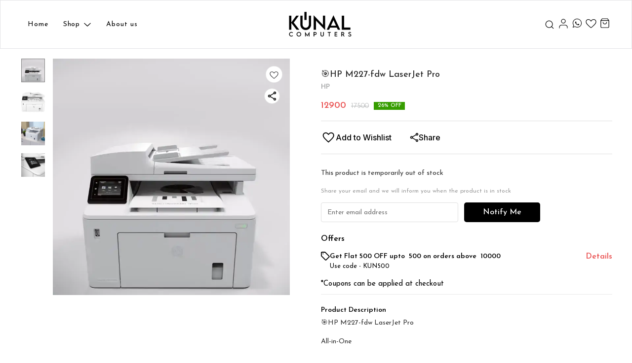

--- FILE ---
content_type: text/html; charset=utf-8
request_url: https://www.kunalcomputers.co.in/product/31007824/%F0%9F%8E%AFHP-M227-fdw-LaserJet-Pro
body_size: 41080
content:
<!DOCTYPE html><html lang="en"><head><meta charSet="utf-8"/><link rel="preconnect" href="https://fonts.googleapis.com"/><link rel="preconnect" href="https://fonts.gstatic.com" crossorigin="anonymous"/><link rel="stylesheet" href="https://fonts.googleapis.com/css2?family=Josefin+Sans:ital,wght@0,100..700;1,100..700&amp;display=swap"/><style>
  body {
  font-family: Josefin Sans;
  letter-spacing: 0px;

  h1,h2,h3,h4,h5,h6{
    &amp;:not(.removeGlobalOverride){
      font-family: Josefin Sans;
      letter-spacing: 0px;
      }
  }

  p {
    font-family: Josefin Sans;
    letter-spacing: 0px;
  }

  button {
            &amp;:not(.removeGlobalOverride){
                font-family: Josefin Sans;
                letter-spacing: 0px;
          }
      }
    

  button {
            &amp;:not(.removeGlobalOverride){
            border-radius: 6px !important;
          }
        };

  img, video{
      &amp;:not(.removeGlobalOverride){
        border-start-start-radius: 9px !important;
        border-start-end-radius: 9px !important;
        border-end-start-radius: 9px !important;
        border-end-end-radius: 9px !important;
      }

      .addTopLeftGlobalRadius{
        border-start-start-radius: 9px !important;
        border-start-end-radius: unset;
        border-end-start-radius: unset;
        border-end-end-radius: unset;
      }

       .addTopRightGlobalRadius{
        border-start-start-radius:unset;
        border-start-end-radius:  9px !important;
        border-end-start-radius: unset;
        border-end-end-radius: unset;
      }

       .addBottomLeftGlobalRadius{
        border-start-start-radius: unset;
        border-start-end-radius: unset;
        border-end-start-radius: 9px !important;
        border-end-end-radius: unset;
      }

       .addBottomRightGlobalRadius{
        border-start-start-radius: unset;
        border-start-end-radius: unset;
        border-end-start-radius: unset;
        border-end-end-radius: 9px !important;
      }
  }
  .imgWrapperGlobalStyleMin{
      &amp;:not(.removeGlobalOverride){
      border-start-start-radius: 20%;
      border-start-end-radius: 20%;
      border-end-start-radius: 20%;
      border-end-end-radius: 20%;
    }
  }

  .imgWrapperGlobalStyle{
      &amp;:not(.removeGlobalOverride){
      border-start-start-radius: 9px !important;
      border-start-end-radius: 9px !important;
      border-end-start-radius: 9px !important;
      border-end-end-radius: 9px !important;
      }
        .addTopLeftGlobalRadius{
        border-start-start-radius: 9px !important;
        border-start-end-radius: unset;
        border-end-start-radius: unset;
        border-end-end-radius: unset;
      }

       .addTopRightGlobalRadius{
        border-start-start-radius:unset;
        border-start-end-radius:  9px !important;
        border-end-start-radius: unset;
        border-end-end-radius: unset;
      }

       .addBottomLeftGlobalRadius{
        border-start-start-radius: unset;
        border-start-end-radius: unset;
        border-end-start-radius: 9px !important;
        border-end-end-radius: unset;
      }

       .addBottomRightGlobalRadius{
        border-start-start-radius: unset;
        border-start-end-radius: unset;
        border-end-start-radius: unset;
        border-end-end-radius: 9px !important;
      }
    }
  
  input:not(.removeGlobalOverride){
          border-radius: 8px !important;
      }
  
}
</style><title>Buy HP M227-fdw LaserJet Pro online at best price</title><meta name="viewport" content="width=device-width, initial-scale=1.0, maximum-scale=1.0, user-scalable=no"/><meta name="description" content="Buy Laserjet Printers Online at Best Price in India "/><meta name="keywords" content=""/><meta property="og:title" content="Buy 🎯HP M227-fdw LaserJet Pro online at best price | Kunal computers"/><meta property="og:description" content="Buy 🎯HP M227-fdw LaserJet Pro online at the best price in India on kunalcomputers"/><meta property="og:image" content="https://cdn.dotpe.in/longtail/item_thumbnails/653059/zqtzmehS-400-400.webp"/><meta property="og:image:width" content="300"/><meta property="og:image:height" content="300"/><meta name="twitter:title" content="Buy 🎯HP M227-fdw LaserJet Pro online at best price | Kunal computers" id="twittertitle"/><meta name="twitter:description" content="Buy 🎯HP M227-fdw LaserJet Pro online at the best price in India on kunalcomputers" id="twitterdescription"/><meta name="twitter:image" content="https://cdn.dotpe.in/longtail/item_thumbnails/653059/zqtzmehS-400-400.webp" id="twitterimage"/><meta name="twitter:card" content="summary"/><meta name="google-site-verification" content="knDkVdgS_syPtl5Frd-t_mHm0OMMb1uQNWPFICi1OCY"/><script>(function(w,d,s,l,i){w[l]=w[l]||[];w[l].push({'gtm.start':
      new Date().getTime(),event:'gtm.js'});var f=d.getElementsByTagName(s)[0],
      j=d.createElement(s),dl=l!='dataLayer'?'&l='+l:'';j.async=true;j.src=
      'https://www.googletagmanager.com/gtm.js?id='+i+dl;f.parentNode.insertBefore(j,f);
      })(window,document,'script','dataLayer', "GTM-WF8JK9C")</script><meta name="facebook-domain-verification" content="v72s2y62wx6iig6hcrbe7e8kq2ki5m"/><link rel="canonical" href="https://www.kunalcomputers.co.in/product/31007824/%F0%9F%8E%AFHP-M227-fdw-LaserJet-Pro"/><link rel="shortcut icon" type="image/png" href="https://cdn.dotpe.in/longtail/favicon/653059/YM7FZisS.png"/><link rel="manifest" href="/api/manifest?domain=kunalcomputers.co.in&amp;banner=Kunal%20computers&amp;logo=https://cdn.dotpe.in/longtail/store-logo/653059/rkg7a6qR.webp&amp;url=https://www.kunalcomputers.co.in"/><script>
                      !function(f,b,e,v,n,t,s)
                      {if(f.fbq)return;n=f.fbq=function(){n.callMethod?
                      n.callMethod.apply(n,arguments):n.queue.push(arguments)};
                      if(!f._fbq)f._fbq=n;n.push=n;n.loaded=!0;n.version='2.0';
                      n.queue=[];t=b.createElement(e);t.async=!0;
                      t.src=v;s=b.getElementsByTagName(e)[0];
                      s.parentNode.insertBefore(t,s)}(window, document,'script',
                      'https://connect.facebook.net/en_US/fbevents.js');
                      fbq('init', '296857842774361');
                      fbq('track', 'PageView');
                    </script><noscript><img height="1" width="1" style="display:none" src="https://www.facebook.com/tr?id=296857842774361&amp;ev=PageView&amp;noscript=1"/></noscript><script async="" src="https://www.googletagmanager.com/gtag/js?id=252705438"></script><script>
                    window.dataLayer = window.dataLayer || [];
                    function gtag(){dataLayer.push(arguments);}
                    gtag('js', new Date());
                    gtag('config', '252705438');
                  </script><script async="" src="https://www.googletagmanager.com/gtag/js?id=GTM-WF8JK9C"></script><script>
            (function(w,d,s,l,i){w[l]=w[l]||[];w[l].push({'gtm.start':
            new Date().getTime(),event:'gtm.js'});var f=d.getElementsByTagName(s)[0],
            j=d.createElement(s),dl=l!='dataLayer'?'&l='+l:'';j.async=true;j.src=
            '//www.googletagmanager.com/gtm.js?id='+i+dl;f.parentNode.insertBefore(j,f);
            })(window,document,'script','dataLayer','GTM-WF8JK9C');
          </script><script>
              window.dataLayer = window.dataLayer || [];
              function gtag(){dataLayer.push(arguments);}
              gtag('js', new Date());
              gtag('config', 'GTM-WF8JK9C');</script><script>
              var _paq = window._paq = window._paq || [];
              /* tracker methods like "setCustomDimension" should be called before "trackPageView" */
              _paq.push(['trackPageView']);
              _paq.push(['enableLinkTracking']);
              (function() {
                var u="//matomo.dotshowroom.in/";
                _paq.push(['setTrackerUrl', u+'matomo.php']);
                _paq.push(['setSiteId', 72879]);
                var d=document, g=d.createElement('script'), s=d.getElementsByTagName('script')[0];
                g.async=true; g.src=u+'matomo.js'; s.parentNode.insertBefore(g,s);
              })();
            </script><meta name="next-head-count" content="26"/><meta http-equiv="cache-control" content="no-cache"/><meta http-equiv="expires" content="0"/><meta http-equiv="pragma" content="no-cache"/><script async="" src="https://www.googletagmanager.com/gtag/js?id=UA-162063356-1"></script><script>window.dataLayer = window.dataLayer || [];
                      function gtag(){dataLayer.push(arguments);}
                      gtag('js', new Date());

                      gtag('config', 'UA-162063356-1');</script><script>
             if ('serviceWorker' in navigator) {
              window.addEventListener('load', () => {
                navigator.serviceWorker.register('/worker.js')
                  .then(registration => {
                    console.log('Service Worker registration successful with scope:', registration.scope);
                    if ('sync' in registration) {
                      registration.sync.register('sync-message')
                        .then(() => {
                          console.log('Background Sync registered successfully.');
                        })
                        .catch(err => {
                          console.error('Failed to register Background Sync:', err);
                          if (err.name === 'UnknownError') {
                            console.warn('Background Sync is disabled.');
                          }
                        });
                    } else {
                      console.warn('Background Sync is not supported by this browser.');
                    }
                  })
                  .catch(err => {
                    console.error('Service Worker registration failed:', err);
                  });
              });
            } else {
              console.warn('Service Worker is not supported by this browser.');
            }
            </script><script>
              
              (function(h,o,t,j,a,r){
                  h.hj=h.hj||function(){(h.hj.q=h.hj.q||[]).push(arguments)};
                  h._hjSettings={hjid:2343601,hjsv:6};
                  a=o.getElementsByTagName('head')[0];
                  r=o.createElement('script');r.async=1;
                  r.src=t+h._hjSettings.hjid+j+h._hjSettings.hjsv;
                  a.appendChild(r);
              })(window,document,'https://static.hotjar.com/c/hotjar-','.js?sv=');
              </script><meta property="ENV" content="PROD"/><script async="" src="https://www.googletagmanager.com/gtag/js"></script><link rel="preload" href="https://cdn.dotpe.in/ds_assets/fe571a5ccec62c79aa65967aa80ff36c918a58b9/_next/static/css/2bf7b9279e521aa2.css" as="style"/><link rel="stylesheet" href="https://cdn.dotpe.in/ds_assets/fe571a5ccec62c79aa65967aa80ff36c918a58b9/_next/static/css/2bf7b9279e521aa2.css" data-n-g=""/><link rel="preload" href="https://cdn.dotpe.in/ds_assets/fe571a5ccec62c79aa65967aa80ff36c918a58b9/_next/static/css/b5a69178ad416084.css" as="style"/><link rel="stylesheet" href="https://cdn.dotpe.in/ds_assets/fe571a5ccec62c79aa65967aa80ff36c918a58b9/_next/static/css/b5a69178ad416084.css" data-n-p=""/><link rel="preload" href="https://cdn.dotpe.in/ds_assets/fe571a5ccec62c79aa65967aa80ff36c918a58b9/_next/static/css/1caf3a5990a7037e.css" as="style"/><link rel="stylesheet" href="https://cdn.dotpe.in/ds_assets/fe571a5ccec62c79aa65967aa80ff36c918a58b9/_next/static/css/1caf3a5990a7037e.css"/><noscript data-n-css=""></noscript><script defer="" nomodule="" src="https://cdn.dotpe.in/ds_assets/fe571a5ccec62c79aa65967aa80ff36c918a58b9/_next/static/chunks/polyfills-c67a75d1b6f99dc8.js"></script><script defer="" src="https://cdn.dotpe.in/ds_assets/fe571a5ccec62c79aa65967aa80ff36c918a58b9/_next/static/chunks/fc83e031-eb0bc5229e640e1d.js"></script><script defer="" src="https://cdn.dotpe.in/ds_assets/fe571a5ccec62c79aa65967aa80ff36c918a58b9/_next/static/chunks/520c8229-4c9591b9d6747540.js"></script><script defer="" src="https://cdn.dotpe.in/ds_assets/fe571a5ccec62c79aa65967aa80ff36c918a58b9/_next/static/chunks/373-214c9f215fd3751e.js"></script><script defer="" src="https://cdn.dotpe.in/ds_assets/fe571a5ccec62c79aa65967aa80ff36c918a58b9/_next/static/chunks/666-5d9854dfbcf047b6.js"></script><script defer="" src="https://cdn.dotpe.in/ds_assets/fe571a5ccec62c79aa65967aa80ff36c918a58b9/_next/static/chunks/9455-ed4839732f26c1ee.js"></script><script defer="" src="https://cdn.dotpe.in/ds_assets/fe571a5ccec62c79aa65967aa80ff36c918a58b9/_next/static/chunks/5275.9cb172c7ca55e8b2.js"></script><script src="https://cdn.dotpe.in/ds_assets/fe571a5ccec62c79aa65967aa80ff36c918a58b9/_next/static/chunks/webpack-e5461c17316f6dd6.js" defer=""></script><script src="https://cdn.dotpe.in/ds_assets/fe571a5ccec62c79aa65967aa80ff36c918a58b9/_next/static/chunks/framework-0db124c142ac4a8f.js" defer=""></script><script src="https://cdn.dotpe.in/ds_assets/fe571a5ccec62c79aa65967aa80ff36c918a58b9/_next/static/chunks/main-5a58596fee4b7dbb.js" defer=""></script><script src="https://cdn.dotpe.in/ds_assets/fe571a5ccec62c79aa65967aa80ff36c918a58b9/_next/static/chunks/pages/_app-8382b5f6612bb800.js" defer=""></script><script src="https://cdn.dotpe.in/ds_assets/fe571a5ccec62c79aa65967aa80ff36c918a58b9/_next/static/chunks/8388-f1cceb8a29bc8583.js" defer=""></script><script src="https://cdn.dotpe.in/ds_assets/fe571a5ccec62c79aa65967aa80ff36c918a58b9/_next/static/chunks/1562-58eac31cef6d7fde.js" defer=""></script><script src="https://cdn.dotpe.in/ds_assets/fe571a5ccec62c79aa65967aa80ff36c918a58b9/_next/static/chunks/5675-ad6f24bee375c8fd.js" defer=""></script><script src="https://cdn.dotpe.in/ds_assets/fe571a5ccec62c79aa65967aa80ff36c918a58b9/_next/static/chunks/5843-cdd9c6efdfb0e86e.js" defer=""></script><script src="https://cdn.dotpe.in/ds_assets/fe571a5ccec62c79aa65967aa80ff36c918a58b9/_next/static/chunks/7856-ddcce7fab292c7a9.js" defer=""></script><script src="https://cdn.dotpe.in/ds_assets/fe571a5ccec62c79aa65967aa80ff36c918a58b9/_next/static/chunks/9228-3e42b637afdf3f9b.js" defer=""></script><script src="https://cdn.dotpe.in/ds_assets/fe571a5ccec62c79aa65967aa80ff36c918a58b9/_next/static/chunks/4429-fc0d7f318cda38ef.js" defer=""></script><script src="https://cdn.dotpe.in/ds_assets/fe571a5ccec62c79aa65967aa80ff36c918a58b9/_next/static/chunks/437-2a9a389ca2cb147b.js" defer=""></script><script src="https://cdn.dotpe.in/ds_assets/fe571a5ccec62c79aa65967aa80ff36c918a58b9/_next/static/chunks/5914-6658cccc831b720c.js" defer=""></script><script src="https://cdn.dotpe.in/ds_assets/fe571a5ccec62c79aa65967aa80ff36c918a58b9/_next/static/chunks/2878-91f5a0a94dc14902.js" defer=""></script><script src="https://cdn.dotpe.in/ds_assets/fe571a5ccec62c79aa65967aa80ff36c918a58b9/_next/static/chunks/1247-e8baad97fa2b738c.js" defer=""></script><script src="https://cdn.dotpe.in/ds_assets/fe571a5ccec62c79aa65967aa80ff36c918a58b9/_next/static/chunks/1033-b2fed7a70cc36e3b.js" defer=""></script><script src="https://cdn.dotpe.in/ds_assets/fe571a5ccec62c79aa65967aa80ff36c918a58b9/_next/static/chunks/1399-2bf1442bc7668389.js" defer=""></script><script src="https://cdn.dotpe.in/ds_assets/fe571a5ccec62c79aa65967aa80ff36c918a58b9/_next/static/chunks/3978-97c1ceabdadabd24.js" defer=""></script><script src="https://cdn.dotpe.in/ds_assets/fe571a5ccec62c79aa65967aa80ff36c918a58b9/_next/static/chunks/2682-d1bf320bb6ac78d2.js" defer=""></script><script src="https://cdn.dotpe.in/ds_assets/fe571a5ccec62c79aa65967aa80ff36c918a58b9/_next/static/chunks/526-4f222edf440e4c92.js" defer=""></script><script src="https://cdn.dotpe.in/ds_assets/fe571a5ccec62c79aa65967aa80ff36c918a58b9/_next/static/chunks/8557-fe6be1b104210cf2.js" defer=""></script><script src="https://cdn.dotpe.in/ds_assets/fe571a5ccec62c79aa65967aa80ff36c918a58b9/_next/static/chunks/9719-6db01feca19e9e87.js" defer=""></script><script src="https://cdn.dotpe.in/ds_assets/fe571a5ccec62c79aa65967aa80ff36c918a58b9/_next/static/chunks/1788-6ea0aacd2c866d67.js" defer=""></script><script src="https://cdn.dotpe.in/ds_assets/fe571a5ccec62c79aa65967aa80ff36c918a58b9/_next/static/chunks/6499-86b31235844bfe87.js" defer=""></script><script src="https://cdn.dotpe.in/ds_assets/fe571a5ccec62c79aa65967aa80ff36c918a58b9/_next/static/chunks/2287-d42dd5813523b530.js" defer=""></script><script src="https://cdn.dotpe.in/ds_assets/fe571a5ccec62c79aa65967aa80ff36c918a58b9/_next/static/chunks/1868-eb7400bd4a0941ff.js" defer=""></script><script src="https://cdn.dotpe.in/ds_assets/fe571a5ccec62c79aa65967aa80ff36c918a58b9/_next/static/chunks/4505-520e17bfe0eba822.js" defer=""></script><script src="https://cdn.dotpe.in/ds_assets/fe571a5ccec62c79aa65967aa80ff36c918a58b9/_next/static/chunks/2755-c32d6553de9581e2.js" defer=""></script><script src="https://cdn.dotpe.in/ds_assets/fe571a5ccec62c79aa65967aa80ff36c918a58b9/_next/static/chunks/9748-ee2adeb2485cc0c8.js" defer=""></script><script src="https://cdn.dotpe.in/ds_assets/fe571a5ccec62c79aa65967aa80ff36c918a58b9/_next/static/chunks/pages/product/%5Bpid%5D/%5Bpname%5D-46d22af9b5816794.js" defer=""></script><script src="https://cdn.dotpe.in/ds_assets/fe571a5ccec62c79aa65967aa80ff36c918a58b9/_next/static/fe571a5ccec62c79aa65967aa80ff36c918a58b9/_buildManifest.js" defer=""></script><script src="https://cdn.dotpe.in/ds_assets/fe571a5ccec62c79aa65967aa80ff36c918a58b9/_next/static/fe571a5ccec62c79aa65967aa80ff36c918a58b9/_ssgManifest.js" defer=""></script><style id="__jsx-undefined">:root{
  --theme: dark;
  --screens-lg: 768px;
  --spacing-0: 0;
  --spacing-2: 0.125rem;
  --spacing-4: 0.25rem;
  --spacing-8: 0.5rem;
  --spacing-12: 0.75rem;
  --spacing-16: 1rem;
  --spacing-20: 1.25rem;
  --spacing-24: 1.5rem;
  --spacing-32: 2rem;
  --spacing-40: 2.5rem;
  --spacing-48: 3rem;
  --spacing-56: 3.5rem;
  --spacing-64: 4rem;
  --spacing-80: 5rem;
  /* Spacing */
  /* Color palette */
  --color-primary: #111111;
  --color-primary-main: #111111;
  --color-primary-hover: #181818;
  --color-primary-active: #080808;
  --color-primary-disabled: #525252;
  --color-primary-bgLight: #EEEEEE;
  --color-accent: #132892;
  --color-accent-main: #132892;
  --color-accent-hover: #1E3AB6;
  --color-accent-active: #0B1A79;
  --color-accent-disabled: #3D6AFD;
  --color-accent-bgLight: #B1C9FE;
  --color-success: #3A6F09;
  --color-success-main: #3A6F09;
  --color-success-hover: #4E8A0E;
  --color-success-active: #2B5C05;
  --color-success-disabled: #7FC11D;
  --color-success-bgLight: #E1F8A4;
  --color-warning: #B79419;
  --color-warning-main: #B79419;
  --color-warning-hover: #DBB524;
  --color-warning-active: #93730F;
  --color-warning-disabled: #FFE565;
  --color-warning-bgLight: #FFF4AD;
  --color-danger: #B7161A;
  --color-danger-main: #B7161A;
  --color-danger-hover: #DB2B20;
  --color-danger-active: #930E1C;
  --color-danger-disabled: #FF8261;
  --color-danger-bgLight: #FFCAAB;
  /* Shapes */
  --borderRadius-none: 0;
  --borderRadius-sm: 0.125rem;
  --borderRadius-md: 0.375rem;
  --borderRadius-lg: 0.5rem;
  --borderRadius-full: 100rem;
  /* Typography & Fonts */
  --typography-fontFamily: "";
  --typography-fontFamilyCode: "";
  --typography-fontFamilyTagline: "";
  --typography-fontFamilySystem: "";
  --typography-fontWeightSemiBold: 600;
  --typography-fontWeightExtraBold: 800;
  --typography-h1-fontFamily: "";
  --typography-h1-fontSize: clamp(2.625rem, 1.2857rem + 3.5714vw, 4rem);
  --typography-h1-fontWeight: 800;
  --typography-h1-lineHeight: 1.1142857142857143;
  --typography-h2-fontFamily: "";
  --typography-h2-fontSize: clamp(1.5rem, 0.9643rem + 1.4286vw, 2.25rem);
  --typography-h2-fontWeight: 800;
  --typography-h2-lineHeight: 1.2222222222222223;
  --typography-h2-color: #132F4C;
  --typography-h3-fontFamily: "";
  --typography-h3-fontSize: 2.25rem;
  --typography-h3-lineHeight: 1.2222222222222223;
  --typography-h3-letterSpacing: 0.2;
  --typography-h3-fontWeight: 400;
  --typography-h3-scrollMarginTop: calc(var(--MuiDocs-header-height) + 32px);
  --typography-h4-fontFamily: "";
  --typography-h4-fontSize: 1.75rem;
  --typography-h4-lineHeight: 1.5;
  --typography-h4-letterSpacing: 0.2;
  --typography-h4-fontWeight: 400;
  --typography-h4-scrollMarginTop: calc(var(--MuiDocs-header-height) + 32px);
  --typography-h5-fontFamily: "";
  --typography-h5-fontSize: 1.5rem;
  --typography-h5-lineHeight: 1.5;
  --typography-h5-letterSpacing: 0.1;
  --typography-h5-color: #007FFF;
  --typography-h5-fontWeight: 400;
  --typography-h5-scrollMarginTop: calc(var(--MuiDocs-header-height) + 32px);
  --typography-h6-fontSize: 1.25rem;
  --typography-h6-lineHeight: 1.5;
  --typography-h6-fontFamily: "";
  --typography-h6-fontWeight: 500;
  --typography-h6-scrollMarginTop: calc(var(--MuiDocs-header-height) + 32px);
  --typography-button-textTransform: initial;
  --typography-button-fontWeight: 700;
  --typography-button-letterSpacing: "";
  --typography-button-fontFamily: "";
  --typography-button-fontSize: 0.875rem;
  --typography-button-lineHeight: 1.75;
  --typography-button-scrollMarginTop: calc(var(--MuiDocs-header-height) + 32px);
  --typography-subtitle1-fontSize: 1.125rem;
  --typography-subtitle1-lineHeight: 1.3333333333333333;
  --typography-subtitle1-letterSpacing: "";
  --typography-subtitle1-fontWeight: 500;
  --typography-subtitle1-fontFamily: "";
  --typography-subtitle1-scrollMarginTop: calc(var(--MuiDocs-header-height) + 32px);
  --typography-body1-fontSize: 1rem;
  --typography-body1-lineHeight: 1.5;
  --typography-body1-letterSpacing: "";
  --typography-body1-fontFamily: "";
  --typography-body1-fontWeight: 400;
  --typography-body1-scrollMarginTop: calc(var(--MuiDocs-header-height) + 32px);
  --typography-body2-fontSize: 0.875rem;
  --typography-body2-lineHeight: 1.5;
  --typography-body2-letterSpacing: "";
  --typography-body2-fontFamily: "";
  --typography-body2-fontWeight: 400;
  --typography-body2-scrollMarginTop: calc(var(--MuiDocs-header-height) + 32px);
  --typography-caption-display: inline-block;
  --typography-caption-fontSize: 0.75rem;
  --typography-caption-lineHeight: 1.5;
  --typography-caption-letterSpacing: "";
  --typography-caption-fontWeight: 700;
  --typography-caption-fontFamily: "";
  --typography-caption-scrollMarginTop: calc(var(--MuiDocs-header-height) + 32px);
  --typography-allVariants-scrollMarginTop: calc(var(--MuiDocs-header-height) + 32px);
  --typography-htmlFontSize: 16;
  --typography-fontSize: 14;
  --typography-fontWeightLight: 300;
  --typography-fontWeightRegular: 400;
  --typography-fontWeightMedium: 500;
  --typography-fontWeightBold: 700;
  --typography-subtitle2-fontFamily: "";
  --typography-subtitle2-fontWeight: 500;
  --typography-subtitle2-fontSize: 0.875rem;
  --typography-subtitle2-lineHeight: 1.57;
  --typography-subtitle2-scrollMarginTop: calc(var(--MuiDocs-header-height) + 32px);
  --typography-overline-fontFamily: "";
  --typography-overline-fontWeight: 400;
  --typography-overline-fontSize: 0.75rem;
  --typography-overline-lineHeight: 2.66;
  --typography-overline-textTransform: uppercase;
  --typography-overline-scrollMarginTop: calc(var(--MuiDocs-header-height) + 32px);
  --shadows-0: none;
  --shadows-1: 0 0.0625rem 0.1875rem rgba(0,0,0,0.12), 0 0.0625rem 0.125rem rgba(0,0,0,0.24);
  --shadows-2: 0 0.125rem 0.25rem rgba(0,0,0,0.14), 0 0.125rem 0.1875rem rgba(0,0,0,0.22);
  --shadows-3: 0 0.1875rem 0.3125rem rgba(0,0,0,0.16), 0 0.1875rem 0.25rem rgba(0,0,0,0.20);
  --shadows-4: 0 0.25rem 0.375rem rgba(0,0,0,0.18), 0 0.25rem 0.3125rem rgba(0,0,0,0.18);
  --shadows-5: 0 0.3125rem 0.4375rem rgba(0,0,0,0.20), 0 0.3125rem 0.375rem rgba(0,0,0,0.16);
  --shadows-6: 0 0.375rem 0.5rem rgba(0,0,0,0.22), 0 0.375rem 0.4375rem rgba(0,0,0,0.14);
  --shadows-7: 0 0.4375rem 0.5625rem rgba(0,0,0,0.24), 0 0.4375rem 0.5rem rgba(0,0,0,0.12);
  --shadows-8: 0 0.5rem 0.625rem rgba(0,0,0,0.26), 0 0.5rem 0.5625rem rgba(0,0,0,0.10);
  --shadows-appBar: 0 0.1875rem 0.3125rem rgba(0,0,0,0.16), 0 0.1875rem 0.25rem rgba(0,0,0,0.20);
  --shadows-fab: 0 0.3125rem 0.4375rem rgba(0,0,0,0.20), 0 0.3125rem 0.375rem rgba(0,0,0,0.16);
  /* Animations timings */
  --transition-easing-easeInOut: cubic-bezier(0.4, 0, 0.2, 1);
  --transition-easing-easeOut: cubic-bezier(0.0, 0, 0.2, 1);
  --transition-easing-easeIn: cubic-bezier(0.4, 0, 1, 1);
  --transition-easing-sharp: cubic-bezier(0.4, 0, 0.6, 1);
  --transition-duration-s: 100;
  --transition-duration-m: 250;
  --transition-duration-l: 500;
  --zIndex-mobileStepper: 1000;
  --zIndex-fab: 1050;
  --zIndex-appBar: 1100;
  --zIndex-drawer: 1200;
  --zIndex-modal: 1300;
  --zIndex-snackbar: 1400;
  --zIndex-tooltip: 1500;
}</style><style data-styled="" data-styled-version="5.3.11">.dlFfqn{display:-webkit-box;display:-webkit-flex;display:-ms-flexbox;display:flex;-webkit-box-pack:justify;-webkit-justify-content:space-between;-ms-flex-pack:justify;justify-content:space-between;}/*!sc*/
@media screen and (max-width:768px){.dlFfqn{-webkit-flex-direction:column-reverse;-ms-flex-direction:column-reverse;flex-direction:column-reverse;height:90vh;}}/*!sc*/
data-styled.g612[id="ImageViewContainer-sc-bfe97ffc-0"]{content:"dlFfqn,"}/*!sc*/
.jRiRRM{display:-webkit-box;display:-webkit-flex;display:-ms-flexbox;display:flex;width:10vw;height:600px;-webkit-flex-wrap:wrap;-ms-flex-wrap:wrap;flex-wrap:wrap;-webkit-flex-direction:column;-ms-flex-direction:column;flex-direction:column;-webkit-align-items:flex-start;-webkit-box-align:flex-start;-ms-flex-align:flex-start;align-items:flex-start;}/*!sc*/
@media screen and (max-width:768px){.jRiRRM{-webkit-flex-wrap:nowrap;-ms-flex-wrap:nowrap;flex-wrap:nowrap;-webkit-flex-direction:row;-ms-flex-direction:row;flex-direction:row;height:auto;width:95vw;overflow:auto;padding-left:16px;padding-right:16px;}}/*!sc*/
data-styled.g613[id="ImageViewLeftSection-sc-bfe97ffc-1"]{content:"jRiRRM,"}/*!sc*/
.fRNosQ{display:-webkit-box;display:-webkit-flex;display:-ms-flexbox;display:flex;-webkit-align-items:center;-webkit-box-align:center;-ms-flex-align:center;align-items:center;-webkit-box-pack:center;-webkit-justify-content:center;-ms-flex-pack:center;justify-content:center;margin-right:100px;}/*!sc*/
@media screen and (max-width:768px){.fRNosQ{margin-right:0px;}}/*!sc*/
data-styled.g614[id="ImageViewRightSection-sc-bfe97ffc-2"]{content:"fRNosQ,"}/*!sc*/
.kBsmRY{width:100%;height:100%;object-fit:contain;}/*!sc*/
data-styled.g615[id="ImageViewRightSectionImage-sc-bfe97ffc-3"]{content:"kBsmRY,"}/*!sc*/
.czGpag{display:-webkit-box;display:-webkit-flex;display:-ms-flexbox;display:flex;-webkit-align-items:center;-webkit-box-align:center;-ms-flex-align:center;align-items:center;margin-right:20px;cursor:pointer;}/*!sc*/
@media screen and (max-width:768px){.czGpag{position:absolute;left:0;-webkit-transform:translateY(-50%);-ms-transform:translateY(-50%);transform:translateY(-50%);}}/*!sc*/
data-styled.g617[id="ImageViewRightSectionPrev-sc-bfe97ffc-5"]{content:"czGpag,"}/*!sc*/
.fRwfVf{display:-webkit-box;display:-webkit-flex;display:-ms-flexbox;display:flex;-webkit-align-items:center;-webkit-box-align:center;-ms-flex-align:center;align-items:center;margin-left:20px;cursor:pointer;}/*!sc*/
.fRwfVf > svg{-webkit-transform-box:fill-box;-ms-transform-box:fill-box;transform-box:fill-box;-webkit-transform-origin:center;-ms-transform-origin:center;transform-origin:center;-webkit-transform:rotate(180deg);-ms-transform:rotate(180deg);transform:rotate(180deg);}/*!sc*/
@media screen and (max-width:768px){.fRwfVf{position:absolute;right:0%;-webkit-transform:translateY(-50%);-ms-transform:translateY(-50%);transform:translateY(-50%);}}/*!sc*/
data-styled.g618[id="ImageViewRightSectionNext-sc-bfe97ffc-6"]{content:"fRwfVf,"}/*!sc*/
.gWeDaq{display:-webkit-box;display:-webkit-flex;display:-ms-flexbox;display:flex;cursor:pointer;}/*!sc*/
@media screen and (max-width:768px){.gWeDaq{margin-top:18px;margin-left:16px;}}/*!sc*/
data-styled.g619[id="CloseIcon-sc-bfe97ffc-7"]{content:"gWeDaq,"}/*!sc*/
</style></head><body><div id="__next"><noscript><iframe src="https://www.googletagmanager.com/ns.html?id=GTM-WF8JK9C" height="0" width="0" style="display:none;visibility:hidden"></iframe></noscript><div class="dd-showrom__layout"><div class="pre-pdp-page"><script type="application/ld+json">[{"@context":"https://schema.org/","@type":"Product","name":"🎯HP M227-fdw LaserJet Pro","description":"🎯HP M227-fdw LaserJet Pro\n\nAll-in-One\n\n🎯Wireless Laser Printer\n\n\n🌈Features:-\n\n✨1.MonoChrome\n\n✨2.Smart Display 2.1\" Colour for Ease of use\n\n✨3.UPTO 49 Pages Per Minute\n\n✨4.Best Printer in Low Price Range\n\n✨5.HP 30A Toner\n\n✨6.Wifi Technology For Wireless Printing\n\n\n🌀 Kunal computers , Govardhan Complex, office no 102, A - wing , Caves Road , Jogeshwari east , Mumbai 400060 \n\n\n☎️ 8691925416 / 7977756769\n\n\n ✨GOOGLE LOCATION:\n\nhttps://g.co/kgs/ayPnDv","image":"https://cdn.dotpe.in/longtail/store-items/653059/XPB4XROe.webp","url":"https://www.kunalcomputers.co.in/product/31007824/%F0%9F%8E%AFHP-M227-fdw-LaserJet-Pro","brand":{"@type":"Brand","name":"HP"},"offers":{"@type":"Offer","priceCurrency":"INR","price":12900,"itemCondition":"https://schema.org/NewCondition","availability":"https://schema.org/InStock","priceValidUntil":"2027-01-26"}}]</script><script type="application/ld+json">[{"@context":"https://schema.org","@type":"BreadcrumbList","itemListElement":[{"@type":"ListItem","position":1,"name":"Home","item":"https://www.kunalcomputers.co.in"},{"@type":"ListItem","position":2,"name":"🎯HP M227-fdw LaserJet Pro"}]},{"@context":"https://schema.org","@type":"BreadcrumbList","itemListElement":[{"@type":"ListItem","position":1,"name":"Home","item":"https://www.kunalcomputers.co.in"},{"@type":"ListItem","position":2,"name":"Printer","item":"https://www.kunalcomputers.co.in/shop/Printer?cid=248107"},{"@type":"ListItem","position":3,"name":"🎯HP M227-fdw LaserJet Pro"}]}]</script><div><div><header id="689c463d267019953b481b0c" class="tw-relative"><div style="background-color:#ffffff" class="tw-relative tw-flex tw-transition-all tw-min-h-[68px] tw-w-[100%] tw-flex-col tw-border-[1px] tw-border-[#111C361F] tw-border-solid"><div class="tw-flex tw-w-[100%] tw-items-center tw-justify-between tw-gap-[12px] tw-px-[40px] tw-py-[20px] [&amp;&gt;*:nth-child(odd)]:!tw-flex-grow [&amp;&gt;:last-child]:tw-max-w-[calc(50%_-_18%)] [&amp;&gt;*:nth-child(even)]:!tw-flex-grow [&amp;&gt;*:nth-child(even)]:tw-max-w-[33%] [&amp;&gt;:last-child]:!tw-flex [&amp;&gt;:last-child]:!tw-justify-end [&amp;&gt;:first-child]:!tw-flex [&amp;&gt;:first-child]:!tw-justify-start [&amp;&gt;:first-child]:!tw-max-w-[calc(50%_-_18%)] [&amp;&gt;*:nth-child(2)]:!tw-justify-center"><div class="tw-flex tw-items-center tw-gap-[20px] tw-w-max !tw-w-[auto] tw-justify-center"><div style="justify-content:left" class="nav-links tw-flex tw-cursor-pointer tw-items-center  hover:tw-text-[red]"><div style="font-size:14px;font-weight:400;color:#000000;border-color:#0000001F;text-transform:none" class="tw-relative tw-m-[10px] tw-flex tw-items-center [&amp;&gt;.underline-comp]:hover:tw-block"><div class=" tw-flex tw-items-center tw-px-[5px] tw-py-[6px]"><a link="/" class="tw-flex tw-cursor-pointer tw-no-underline tw-text-inherit" href="/"><p class="tw-m-0 tw-select-none tw-whitespace-nowrap tw-break-keep tw-tracking-[0.9px] " style="color:inherit;text-decoration:none">Home</p></a></div><div class="underline-comp tw-absolute tw-z-10 tw-hidden tw-h-[1px] tw-rounded-[0.5px]" style="width:calc(100% - 10px);left:50%;transform:translateX(-50%);background-color:#000000;height:1px;bottom:-1px"></div></div><div style="font-size:14px;font-weight:400;color:#000000;border-color:#0000001F;text-transform:none" class="tw-relative tw-m-[10px] tw-flex tw-items-center [&amp;&gt;.underline-comp]:hover:tw-block"><div class=" tw-flex tw-items-center tw-px-[5px] tw-py-[6px]"><a link="/shop/all?cid=NaN" class="tw-flex tw-cursor-pointer tw-no-underline tw-text-inherit"><p class="tw-m-0 tw-select-none tw-whitespace-nowrap tw-break-keep tw-tracking-[0.9px] " style="color:inherit;text-decoration:none">Shop</p></a><div class="tw-ml-[7px] tw-flex tw-items-center "><svg xmlns="http://www.w3.org/2000/svg" width="16" height="16" viewBox="0 0 16 16" fill="none"><path d="M13.5431 4.85479C13.6068 4.79465 13.6817 4.74763 13.7635 4.71642C13.8453 4.68521 13.9325 4.67042 14.02 4.67289C14.1075 4.67537 14.1937 4.69506 14.2736 4.73085C14.3536 4.76663 14.4257 4.81781 14.4858 4.88146C14.5459 4.94511 14.593 5.01998 14.6242 5.1018C14.6554 5.18362 14.6702 5.27078 14.6677 5.35831C14.6652 5.44585 14.6455 5.53204 14.6097 5.61196C14.574 5.69189 14.5228 5.76398 14.4591 5.82413L8.45914 11.4908C8.33536 11.6078 8.17148 11.673 8.00114 11.673C7.83079 11.673 7.66691 11.6078 7.54314 11.4908L1.54247 5.82413C1.47743 5.76438 1.42491 5.6923 1.38796 5.61208C1.35101 5.53186 1.33036 5.4451 1.32723 5.35684C1.32409 5.26858 1.33853 5.18057 1.36969 5.09793C1.40085 5.0153 1.44813 4.93967 1.50876 4.87546C1.5694 4.81125 1.64219 4.75972 1.72291 4.72388C1.80363 4.68803 1.89066 4.66858 1.97896 4.66666C2.06726 4.66474 2.15506 4.68038 2.23726 4.71268C2.31946 4.74497 2.39443 4.79328 2.4578 4.85479L8.00114 10.0895L13.5431 4.85479Z" fill="#000000"></path></svg></div></div><div class="underline-comp tw-absolute tw-z-10 tw-hidden tw-h-[1px] tw-rounded-[0.5px]" style="width:calc(100% - 10px);left:50%;transform:translateX(-50%);background-color:#000000;height:1px;bottom:-1px"></div></div><div style="font-size:14px;font-weight:400;color:#000000;border-color:#0000001F;text-transform:none" class="tw-relative tw-m-[10px] tw-flex tw-items-center [&amp;&gt;.underline-comp]:hover:tw-block"><div class=" tw-flex tw-items-center tw-px-[5px] tw-py-[6px]"><a link="/" class="tw-flex tw-cursor-pointer tw-no-underline tw-text-inherit"><p class="tw-m-0 tw-select-none tw-whitespace-nowrap tw-break-keep tw-tracking-[0.9px] " style="color:inherit;text-decoration:none">More</p></a><div class="tw-ml-[7px] tw-flex tw-items-center "><svg xmlns="http://www.w3.org/2000/svg" width="16" height="16" viewBox="0 0 16 16" fill="none"><path d="M13.5431 4.85479C13.6068 4.79465 13.6817 4.74763 13.7635 4.71642C13.8453 4.68521 13.9325 4.67042 14.02 4.67289C14.1075 4.67537 14.1937 4.69506 14.2736 4.73085C14.3536 4.76663 14.4257 4.81781 14.4858 4.88146C14.5459 4.94511 14.593 5.01998 14.6242 5.1018C14.6554 5.18362 14.6702 5.27078 14.6677 5.35831C14.6652 5.44585 14.6455 5.53204 14.6097 5.61196C14.574 5.69189 14.5228 5.76398 14.4591 5.82413L8.45914 11.4908C8.33536 11.6078 8.17148 11.673 8.00114 11.673C7.83079 11.673 7.66691 11.6078 7.54314 11.4908L1.54247 5.82413C1.47743 5.76438 1.42491 5.6923 1.38796 5.61208C1.35101 5.53186 1.33036 5.4451 1.32723 5.35684C1.32409 5.26858 1.33853 5.18057 1.36969 5.09793C1.40085 5.0153 1.44813 4.93967 1.50876 4.87546C1.5694 4.81125 1.64219 4.75972 1.72291 4.72388C1.80363 4.68803 1.89066 4.66858 1.97896 4.66666C2.06726 4.66474 2.15506 4.68038 2.23726 4.71268C2.31946 4.74497 2.39443 4.79328 2.4578 4.85479L8.00114 10.0895L13.5431 4.85479Z" fill="#000000"></path></svg></div></div><div class="underline-comp tw-absolute tw-z-10 tw-hidden tw-h-[1px] tw-rounded-[0.5px]" style="width:calc(100% - 10px);left:50%;transform:translateX(-50%);background-color:#000000;height:1px;bottom:-1px"></div></div></div></div><div class="tw-flex" style="scrollbar-width:none"><div style="cursor:pointer" class="tw-flex tw-items-start tw-gap-[10px] tw-justify-center"><div style="width:173px;height:57.498542274052475px"><div style="margin:0;font-weight:inherit;font-size:inherit"><a link="/" class="tw-flex tw-cursor-pointer tw-no-underline tw-text-inherit" href="/"><img src="https://cdn.dotpe.in/longtail/themes/653059/ew2MZvIr.webp" height="57.498542274052475px" class="tw-object-contain "/></a></div></div></div></div><div class="tw-flex tw-items-center tw-gap-[24px]"><div><div class=""><div style="width:28px;height:28px" class=" tw-flex tw-cursor-pointer tw-items-center tw-justify-center"><svg width="24" height="24" viewBox="0 0 28 28" fill="none" xmlns="http://www.w3.org/2000/svg"><path d="M21.0023 13.0012C21.0023 14.5837 20.533 16.1307 19.6538 17.4465C18.7746 18.7623 17.5249 19.7878 16.0628 20.3934C14.6007 20.9989 12.9919 21.1573 11.4398 20.8485C9.88771 20.5397 8.46204 19.7775 7.3431 18.6584C6.22416 17.5394 5.46221 16.1136 5.15361 14.5614C4.84501 13.0093 5.00361 11.4005 5.60937 9.93849C6.21512 8.47649 7.24082 7.22696 8.55675 6.34791C9.87268 5.46886 11.4197 4.99978 13.0023 5C15.1243 5 17.1594 5.84298 18.6599 7.34349C20.1604 8.84399 21.0034 10.8791 21.0034 13.0012H21.0023Z" stroke="#000000" stroke-width="1.4" stroke-linecap="round" stroke-linejoin="round"></path><path d="M23.0042 23L18.6538 18.6497" stroke="#000000" stroke-width="1.4" stroke-linecap="round" stroke-linejoin="round"></path></svg></div></div></div><div class="tw-flex tw-gap-[24px]"><div class="tw-cursor-pointer"><div class="relative login-component tw-select-none tw-font-dmSans"><div class="flex items-center"><button class=" tw-p-0 tw-m-0 tw-border-none tw-w-auto tw-color-inherit tw-bg-inherit tw-cursor-pointer tw-leading-[1]"><div style="width:28px;height:28px" class="tw-relative tw-flex tw-items-center tw-justify-center tw-gap-[4px]  "><a><svg width="24" height="24" viewBox="0 0 28 28" fill="none" xmlns="http://www.w3.org/2000/svg"><path d="M23.3332 24.5V22.1667C23.3332 20.929 22.8415 19.742 21.9663 18.8668C21.0912 17.9917 19.9042 17.5 18.6665 17.5H9.33317C8.09549 17.5 6.90851 17.9917 6.03334 18.8668C5.15817 19.742 4.6665 20.929 4.6665 22.1667V24.5M18.6665 8.16667C18.6665 10.744 16.5772 12.8333 13.9998 12.8333C11.4225 12.8333 9.33317 10.744 9.33317 8.16667C9.33317 5.58934 11.4225 3.5 13.9998 3.5C16.5772 3.5 18.6665 5.58934 18.6665 8.16667Z" stroke="#000000" stroke-width="1.4" stroke-linecap="round" stroke-linejoin="round"></path></svg></a></div></button></div></div></div><div class="tw-cursor-pointer"><button class=" tw-p-0 tw-m-0 tw-border-none tw-w-auto tw-color-inherit tw-bg-inherit tw-cursor-pointer tw-leading-[1]"><div style="width:28px;height:28px" class="tw-relative tw-flex tw-items-center tw-justify-center tw-gap-[4px]  "><a><svg xmlns="http://www.w3.org/2000/svg" width="24" height="24" viewBox="0 0 28 28" fill="none"><path d="M24.4991 13.9666C24.4628 11.206 23.341 8.59728 21.3405 6.62107C19.3031 4.60844 16.6138 3.5 13.7678 3.5C11.0205 3.5 8.45041 4.54427 6.5309 6.44038C4.82756 8.12301 3.78253 10.3672 3.58814 12.7595C3.40378 15.0293 3.98871 17.3263 5.23775 19.2576L3.53214 23.8119C3.46056 24.003 3.51083 24.218 3.66013 24.3587C3.75823 24.4512 3.88674 24.5 4.01726 24.5C4.08532 24.5 4.15399 24.4805 4.2191 24.4532L8.66124 22.5859C10.357 23.6285 12.2961 24.1659 14.2872 24.1659C17.034 24.1659 19.6042 23.134 21.5234 21.2381C23.4786 19.3067 24.5354 16.7323 24.4991 13.9666ZM20.792 20.5281C19.068 22.2312 16.7578 23.169 14.2871 23.169C12.4061 23.1689 10.5761 22.6251 8.9948 21.5961C8.90905 21.5404 8.80997 21.512 8.71032 21.512C8.6419 21.512 8.57323 21.5253 8.50843 21.5525L4.91765 23.057L6.2984 19.3701C6.35616 19.2158 6.33517 19.0434 6.24203 18.9071C3.70414 15.193 4.1332 10.2538 7.26224 7.16287C8.98637 5.45971 11.2967 4.52169 13.7678 4.52169C16.3375 4.52169 18.7671 5.52382 20.6091 7.34351C22.4179 9.13025 23.4321 11.4871 23.4649 13.9799C23.4976 16.4676 22.5484 18.7932 20.792 20.5281Z" fill="#000000"></path><path d="M16.5124 15.8314C16.3512 15.8562 16.2481 16.0114 16.0869 16.2535C15.9193 16.5143 15.7259 16.8123 15.3519 16.9116C15.1521 16.9675 14.7781 16.9675 13.8949 16.3591C13.3727 15.999 12.7538 15.4775 12.1993 14.9311C11.3096 14.0557 11.2967 13.8385 11.2967 13.7577C11.2774 13.3977 11.574 13.0997 11.8383 12.8389C11.9995 12.6837 12.1606 12.5223 12.2122 12.3857C12.2316 12.2864 12.0962 11.8393 11.7287 11.2061C11.3612 10.5728 11.0324 10.2252 10.9293 10.1879C10.9164 10.1817 10.8906 10.1817 10.8648 10.1817C10.6778 10.1817 10.2201 10.2872 9.82036 10.6411C9.40775 11.0136 8.99514 11.7338 9.37551 13.0376C10.0782 15.4651 12.2896 17.4269 15.6034 18.5506C16.4802 18.8486 17.2022 18.8486 17.7373 18.5382C18.4852 18.1036 18.7109 17.191 18.7689 16.8185C18.7753 16.7874 18.7624 16.7564 18.7431 16.7316C18.2982 16.2846 16.9186 15.7631 16.5124 15.8314Z" fill="#000000"></path><path d="M24.4991 13.9666C24.4628 11.206 23.341 8.59728 21.3405 6.62107C19.3031 4.60844 16.6138 3.5 13.7678 3.5C11.0205 3.5 8.45041 4.54427 6.5309 6.44038C4.82756 8.12301 3.78253 10.3672 3.58814 12.7595C3.40378 15.0293 3.98871 17.3263 5.23775 19.2576L3.53214 23.8119C3.46056 24.003 3.51083 24.218 3.66013 24.3587C3.75823 24.4512 3.88674 24.5 4.01726 24.5C4.08532 24.5 4.15399 24.4805 4.2191 24.4532L8.66124 22.5859C10.357 23.6285 12.2961 24.1659 14.2872 24.1659C17.034 24.1659 19.6042 23.134 21.5234 21.2381C23.4786 19.3067 24.5354 16.7323 24.4991 13.9666ZM20.792 20.5281C19.068 22.2312 16.7578 23.169 14.2871 23.169C12.4061 23.1689 10.5761 22.6251 8.9948 21.5961C8.90905 21.5404 8.80997 21.512 8.71032 21.512C8.6419 21.512 8.57323 21.5253 8.50843 21.5525L4.91765 23.057L6.2984 19.3701C6.35616 19.2158 6.33517 19.0434 6.24203 18.9071C3.70414 15.193 4.1332 10.2538 7.26224 7.16287C8.98637 5.45971 11.2967 4.52169 13.7678 4.52169C16.3375 4.52169 18.7671 5.52382 20.6091 7.34351C22.4179 9.13025 23.4321 11.4871 23.4649 13.9799C23.4976 16.4676 22.5484 18.7932 20.792 20.5281Z" stroke="#000000" stroke-width="0.2"></path><path d="M16.5124 15.8314C16.3512 15.8562 16.2481 16.0114 16.0869 16.2535C15.9193 16.5143 15.7259 16.8123 15.3519 16.9116C15.1521 16.9675 14.7781 16.9675 13.8949 16.3591C13.3727 15.999 12.7538 15.4775 12.1993 14.9311C11.3096 14.0557 11.2967 13.8385 11.2967 13.7577C11.2774 13.3977 11.574 13.0997 11.8383 12.8389C11.9995 12.6837 12.1606 12.5223 12.2122 12.3857C12.2316 12.2864 12.0962 11.8393 11.7287 11.2061C11.3612 10.5728 11.0324 10.2252 10.9293 10.1879C10.9164 10.1817 10.8906 10.1817 10.8648 10.1817C10.6778 10.1817 10.2201 10.2872 9.82036 10.6411C9.40775 11.0136 8.99514 11.7338 9.37551 13.0376C10.0782 15.4651 12.2896 17.4269 15.6034 18.5506C16.4802 18.8486 17.2022 18.8486 17.7373 18.5382C18.4852 18.1036 18.7109 17.191 18.7689 16.8185C18.7753 16.7874 18.7624 16.7564 18.7431 16.7316C18.2982 16.2846 16.9186 15.7631 16.5124 15.8314Z" stroke="#000000" stroke-width="0.2"></path></svg></a></div></button></div><div class="tw-cursor-pointer"><button class=" tw-p-0 tw-m-0 tw-border-none tw-w-auto tw-color-inherit tw-bg-inherit tw-cursor-pointer tw-leading-[1]"><div style="width:28px;height:28px" class="tw-relative tw-flex tw-items-center tw-justify-center tw-gap-[4px]  "><a></a></div></button></div><div class="tw-cursor-pointer"><button class=" tw-p-0 tw-m-0 tw-border-none tw-w-auto tw-color-inherit tw-bg-inherit tw-cursor-pointer tw-leading-[1]"><div style="width:28px;height:28px" class="tw-relative tw-flex tw-items-center tw-justify-center tw-gap-[4px]  "><a><svg width="24" height="24" viewBox="0 0 28 28" fill="none" xmlns="http://www.w3.org/2000/svg"><path d="M4.55029 7.7L7.70029 3.5H20.3003L23.4503 7.7M4.55029 7.7V22.4C4.55029 22.957 4.77154 23.4911 5.16537 23.8849C5.5592 24.2787 6.09334 24.5 6.65029 24.5H21.3503C21.9072 24.5 22.4414 24.2787 22.8352 23.8849C23.229 23.4911 23.4503 22.957 23.4503 22.4V7.7M4.55029 7.7H23.4503M18.2003 11.9C18.2003 13.0139 17.7578 14.0822 16.9701 14.8698C16.1825 15.6575 15.1142 16.1 14.0003 16.1C12.8864 16.1 11.8181 15.6575 11.0304 14.8698C10.2428 14.0822 9.80029 13.0139 9.80029 11.9" stroke="#000000" stroke-width="1.4" stroke-linecap="round" stroke-linejoin="round"></path></svg></a></div></button></div></div></div></div><div class="tw-relative"></div></div><div></div></header></div><main class="pdp__main"><article class="pdp__main--content"></article><div class="suggestion__box tw-gap-[20px]"></div></main><footer id="footer" class="tw-relative tw-w-[100%]"><div class="tw-mx-auto tw-max-w-[1600px]"><div class="tw-px-[20px] tw-pt-[40px] tw-flex tw-flex-col tw-gap-[60px] tw-pb-[38px]"></div></div></footer></div><div style="display:none;animation-duration:300ms;-webkit-animation-duration:300ms" class="rodal rodal-fade-leave bottom-modalVvariantSelectedListModal" tabindex="-1"><div class="rodal-mask"></div><div style="width:100%;min-height:autopx;animation-duration:300ms;-webkit-animation-duration:300ms;padding-left:0;padding-right:0" class="rodal-dialog rodal-slideUp-leave"><span class="closeicon pointer"><img loading="lazy" src="https://cdn.dotpe.in/longtail/themes/8073865/9sE359Sh.webp" alt="cancel"/></span><section class="title">Choose Item to remove</section><div class="item-list"></div></div></div><div style="display:none;animation-duration:300ms;-webkit-animation-duration:300ms" class="rodal rodal-fade-leave bottom-modal imageDescriptionModal" tabindex="-1"><div class="rodal-mask"></div><div style="width:100%;min-height:100vhpx;animation-duration:300ms;-webkit-animation-duration:300ms" class="rodal-dialog rodal-slideUp-leave"><div class="ImageViewContainer-sc-bfe97ffc-0 dlFfqn"><div class="ImageViewLeftSection-sc-bfe97ffc-1 jRiRRM"></div><div class="ImageViewRightSection-sc-bfe97ffc-2 fRNosQ"><div class="ImageViewRightSectionPrev-sc-bfe97ffc-5 czGpag tw-z-10"><svg width="24" height="24" viewBox="0 0 24 24" fill="none" xmlns="http://www.w3.org/2000/svg"><circle cx="12" cy="12" r="12" fill="white" fill-opacity="0.8"></circle><path d="M14 16L10 12L14 8" stroke="#555555" stroke-linecap="round" stroke-linejoin="round"></path></svg></div><div class="relative tw-flex tw-items-center tw-justify-center  tw-overflow-hidden " style="width:100vw;border-style:none;border-width:0.6px;border-color:#858585;aspect-ratio:0.75;background-color:#FFFFFF"><div class="react-transform-wrapper transform-component-module_wrapper__7HFJe "><div class="react-transform-component transform-component-module_content__uCDPE "><div style="display:flex;justify-content:center;align-items:center;width:100vw;height:360px;pointer-events:auto"><img style="pointer-events:auto;user-select:none" class="ImageViewRightSectionImage-sc-bfe97ffc-3 kBsmRY"/></div></div></div></div><div class="ImageViewRightSectionNext-sc-bfe97ffc-6 fRwfVf"><svg width="24" height="24" viewBox="0 0 24 24" fill="none" xmlns="http://www.w3.org/2000/svg"><circle cx="12" cy="12" r="12" fill="white" fill-opacity="0.8"></circle><path d="M14 16L10 12L14 8" stroke="#555555" stroke-linecap="round" stroke-linejoin="round"></path></svg></div></div><div class="CloseIcon-sc-bfe97ffc-7 gWeDaq"><svg width="12" height="12" viewBox="0 0 12 12" fill="none" xmlns="http://www.w3.org/2000/svg"><path d="M11.8346 1.34102L10.6596 0.166016L6.0013 4.82435L1.34297 0.166016L0.167969 1.34102L4.8263 5.99935L0.167969 10.6577L1.34297 11.8327L6.0013 7.17435L10.6596 11.8327L11.8346 10.6577L7.1763 5.99935L11.8346 1.34102Z" fill="#B9B9B9"></path></svg></div></div></div></div><div style="display:none;animation-duration:300ms;-webkit-animation-duration:300ms" class="rodal rodal-fade-leave bottom-modal" tabindex="-1"><div class="rodal-mask"></div><div style="width:100%;min-height:300px;animation-duration:300ms;-webkit-animation-duration:300ms;padding:0;max-width:672px;max-height:600px;height:100%;overflow-y:auto" class="rodal-dialog rodal-slideUp-leave"><div class="emiModal"><div class="emiSelection"><div class="emiSelection__header"></div><div class="emiSelection__body"><div class="center emiSelection__body--inner"><div class="accordion"></div></div></div></div></div></div></div><div style="display:none;animation-duration:300ms;-webkit-animation-duration:300ms" class="rodal rodal-fade-leave bottom-modal" tabindex="-1"><div class="rodal-mask"></div><div style="width:100%;min-height:300px;animation-duration:300ms;-webkit-animation-duration:300ms;padding:0;max-width:672px;max-height:600px;height:100%;overflow-y:auto" class="rodal-dialog rodal-slideUp-leave"><div class="bankOfferModal"><div class="bankOfferModal__header"><p>Bank Offer</p></div><div class="bankOfferModal__body"></div></div></div></div><div class="Toastify"></div></div></div></div><script id="__NEXT_DATA__" type="application/json">{"props":{"pageProps":{"product":{"id":31007824,"store_id":653059,"name":"🎯HP M227-fdw LaserJet Pro","price":17500,"category":{"id":248107,"name":"Printer","master_sub_category":0,"image_url":"https://cdn.dotpe.in/longtail/item_category/653059/7A7gzyEy.webp","active_products":0,"selected_products":0,"full_category":false,"products_config":null,"is_demo":0,"show_items":false},"image_url":"https://cdn.dotpe.in/longtail/store-items/653059/XPB4XROe.webp","thumbnail_url":"https://cdn.dotpe.in/longtail/item_thumbnails/653059/zqtzmehS-400-400.webp","images":[{"image_id":34554979,"image_url":"https://cdn.dotpe.in/longtail/store-items/653059/XPB4XROe.webp","thumbnail_url":"https://cdn.dotpe.in/longtail/item_thumbnails/653059/zqtzmehS-400-400.webp","media_type":1,"status":1,"compressed_images":{"200*200":"https://cdn.dotpe.in/longtail/item_thumbnails/653059/doqLESGC-200-200.webp","400*400":"https://cdn.dotpe.in/longtail/item_thumbnails/653059/zqtzmehS-400-400.webp","720*720":"https://cdn.dotpe.in/longtail/item_thumbnails/653059/dKnJiojW-720-720.webp"},"alt_text":"🎯HP M227-fdw LaserJet Pro - 1"},{"image_id":34554980,"image_url":"https://cdn.dotpe.in/longtail/store-items/653059/kHhQU05I.webp","thumbnail_url":"https://cdn.dotpe.in/longtail/item_thumbnails/653059/qF6z8Snv-400-400.webp","media_type":1,"status":1,"compressed_images":{"200*200":"https://cdn.dotpe.in/longtail/item_thumbnails/653059/JRBp5x8W-200-200.webp","400*400":"https://cdn.dotpe.in/longtail/item_thumbnails/653059/qF6z8Snv-400-400.webp","800*800":"https://cdn.dotpe.in/longtail/item_thumbnails/653059/HBSjBtv0-800-800.webp"},"alt_text":"🎯HP M227-fdw LaserJet Pro - 2"},{"image_id":34554981,"image_url":"https://cdn.dotpe.in/longtail/store-items/653059/VsiNHoGO.webp","thumbnail_url":"https://cdn.dotpe.in/longtail/item_thumbnails/653059/wk7Vdwzj-400-400.webp","media_type":1,"status":1,"compressed_images":{"200*200":"https://cdn.dotpe.in/longtail/item_thumbnails/653059/dvv5IME5-200-200.webp","400*400":"https://cdn.dotpe.in/longtail/item_thumbnails/653059/wk7Vdwzj-400-400.webp","800*800":"https://cdn.dotpe.in/longtail/item_thumbnails/653059/n1SBYP3k-800-800.webp"},"alt_text":"🎯HP M227-fdw LaserJet Pro - 3"},{"image_id":34554982,"image_url":"https://cdn.dotpe.in/longtail/store-items/653059/KePhiQwh.webp","thumbnail_url":"https://cdn.dotpe.in/longtail/item_thumbnails/653059/yoi1rqr4-400-400.webp","media_type":1,"status":1,"compressed_images":{"200*200":"https://cdn.dotpe.in/longtail/item_thumbnails/653059/fMUEBzZn-200-200.webp","400*400":"https://cdn.dotpe.in/longtail/item_thumbnails/653059/yoi1rqr4-400-400.webp","800*800":"https://cdn.dotpe.in/longtail/item_thumbnails/653059/dmH3bRIO-800-800.webp"},"alt_text":"🎯HP M227-fdw LaserJet Pro - 4"}],"available":0,"description":"🎯HP M227-fdw LaserJet Pro\n\nAll-in-One\n\n🎯Wireless Laser Printer\n\n\n🌈Features:-\n\n✨1.MonoChrome\n\n✨2.Smart Display 2.1\" Colour for Ease of use\n\n✨3.UPTO 49 Pages Per Minute\n\n✨4.Best Printer in Low Price Range\n\n✨5.HP 30A Toner\n\n✨6.Wifi Technology For Wireless Printing\n\n\n🌀 Kunal computers , Govardhan Complex, office no 102, A - wing , Caves Road , Jogeshwari east , Mumbai 400060 \n\n\n☎️ 8691925416 / 7977756769\n\n\n ✨GOOGLE LOCATION:\n\nhttps://g.co/kgs/ayPnDv","description_detail":"","auto_description":0,"discounted_price":12900,"has_images":4,"variants":[],"variants_count":0,"tags":[{"id":10547,"name":"🎉 New","is_active":1,"tag_color":"#F7A31D","is_custom_tag":0,"image_url":"","thumbnail_url":"","products_config":{},"custom_config":{},"is_demo":0,"active_item_count":0,"show_items":false}],"low_quantity":0,"available_quantity":0,"order_limit":0,"managed_inventory":1,"master_item_id":0,"is_active":1,"notify_me_item_count":0,"collections":[{"id":15060,"store_id":653059,"name":"PRINTER","image_url":"https://cdn.dotpe.in/longtail/collection/compressed/653059/SmnhrFKI.webp","thumbnail_url":"https://cdn.dotpe.in/longtail/collection/compressed/653059/SmnhrFKI.webp","status":"A","rank":11}],"tax":null,"store_item_review_rating":{"store_id":653059,"total_page":0,"reviews_count":0,"ratings_count":0,"review_rating_exist":false,"order_id":0,"review_rating":[{"id":0,"full_name":"","user_id":0,"phone":"","email":"","verified_buyer":false,"review":"","rating":0,"reply":"","status":0,"review_seen":false,"review_date":"","reply_date":"","is_media_avaialble":0,"store_item_review_media":null,"item_id":0,"item_name":"","item_url":"","image_url":"","category_name":"","avg_rating":0}]},"brand_name":"HP","sku_id":"","barcode":"","attributes":null,"item_option_variants":[],"b2b_pricing_info":{"price_range":"","minimum_order_quantity":1},"link":"https://www.kunalcomputers.co.in/product/31007824/%F0%9F%8E%AFHP-M227-fdw-LaserJet-Pro","slug_config":{"url":"","is_redirected":true},"product_personalization":null,"item_schedule":null,"options_show_type":{},"promo_offer":null,"item_whislisted":false,"is_demo":0,"custom_seo":{"store_id":653059,"keywords":null,"location":{"id":0,"criteria_id":"","name":"","target_type":"","canonical_name":""},"title":{"is_custom":false,"value":"Buy HP M227-fdw LaserJet Pro online at best price"},"description":"Buy Laserjet Printers Online at Best Price in India ","og_title":{"is_custom":false,"value":"Buy 🎯HP M227-fdw LaserJet Pro online at best price | Kunal computers"},"og_description":"Buy 🎯HP M227-fdw LaserJet Pro online at the best price in India on kunalcomputers","type":"item","type_id":"31007824","preview_url":"","seo_recommendations":{}},"show_pop_up":false,"subscription_type":"","redirect_url":"","action":""},"catalogCategories":[],"isCustomDomain":true,"catalogTags":[],"collections":[],"advCustomSeoDetails":{"store_id":653059,"keywords":null,"location":{"id":0,"criteria_id":"","name":"","target_type":"","canonical_name":""},"title":{"is_custom":false,"value":"Buy HP M227-fdw LaserJet Pro online at best price"},"description":"Buy Laserjet Printers Online at Best Price in India ","og_title":{"is_custom":false,"value":"Buy 🎯HP M227-fdw LaserJet Pro online at best price | Kunal computers"},"og_description":"Buy 🎯HP M227-fdw LaserJet Pro online at the best price in India on kunalcomputers","type":"item","type_id":"31007824","preview_url":"","seo_recommendations":{}},"domain":"www.kunalcomputers.co.in","ssrStore":{"catalogReducer":{"collections":[{"id":15050,"store_id":0,"name":"MACBOOK","image_url":"https://cdn.dotpe.in/longtail/item_collection/653059/0NW3bx9r.webp","thumbnail_url":"","status":"A","rank":1,"categories":[{"id":5905451,"name":"Macbook's","master_sub_category":0,"image_url":"https://cdn.dotpe.in/longtail/item_category/compressed/653059/qFaly8hs.webp","active_products":23,"selected_products":23,"full_category":true,"products_config":null,"is_demo":0,"show_items":true}]},{"id":15051,"store_id":0,"name":"HEADPHONES","image_url":"https://cdn.dotpe.in/longtail/item_collection/653059/2IAczcUe.webp","thumbnail_url":"","status":"A","rank":2,"categories":[{"id":5901175,"name":"Headphones","master_sub_category":0,"image_url":"https://cdn.dotpe.in/longtail/item_category/compressed/653059/5iNc1IAq.webp","active_products":30,"selected_products":29,"full_category":false,"products_config":null,"is_demo":0,"show_items":true}]},{"id":15052,"store_id":0,"name":"WORKSTATION","image_url":"https://cdn.dotpe.in/longtail/item_collection/653059/Q2RGiUEj.webp","thumbnail_url":"","status":"A","rank":3,"categories":[{"id":5759160,"name":"Workstations","master_sub_category":0,"image_url":"","active_products":15,"selected_products":15,"full_category":true,"products_config":null,"is_demo":0,"show_items":true}]},{"id":15053,"store_id":0,"name":"All in one  Computer","image_url":"https://cdn.dotpe.in/longtail/collection/compressed/653059/s1nqLPxm.webp","thumbnail_url":"","status":"A","rank":4,"categories":[{"id":241021,"name":"Apple iMac all in one","master_sub_category":0,"image_url":"https://cdn.dotpe.in/longtail/item_category/compressed/653059/gMesqhHx.webp","active_products":13,"selected_products":13,"full_category":true,"products_config":null,"is_demo":0,"show_items":true},{"id":241254,"name":"Desktop and CPU","master_sub_category":0,"image_url":"","active_products":23,"selected_products":1,"full_category":false,"products_config":null,"is_demo":0,"show_items":true},{"id":6136392,"name":"WINDOWS ALL IN ONE","master_sub_category":0,"image_url":"https://cdn.dotpe.in/longtail/item_category/compressed/653059/0W26sErv.webp","active_products":1,"selected_products":1,"full_category":true,"products_config":null,"is_demo":0,"show_items":true}]},{"id":15054,"store_id":0,"name":"Apple Mac mini","image_url":"https://cdn.dotpe.in/longtail/item_collection/653059/jAme3EVG.webp","thumbnail_url":"","status":"A","rank":5,"categories":[{"id":5726278,"name":"Apple MacMini","master_sub_category":0,"image_url":"","active_products":5,"selected_products":5,"full_category":true,"products_config":null,"is_demo":0,"show_items":true}]},{"id":15055,"store_id":0,"name":"Projector","image_url":"https://cdn.dotpe.in/longtail/item_collection/653059/DvAOPJey.webp","thumbnail_url":"","status":"A","rank":6,"categories":[{"id":242191,"name":"Projector","master_sub_category":0,"image_url":"https://cdn.dotpe.in/longtail/item_category/compressed/653059/OPFQY30x.webp","active_products":8,"selected_products":8,"full_category":true,"products_config":null,"is_demo":0,"show_items":true}]},{"id":15056,"store_id":0,"name":"Monitors","image_url":"https://cdn.dotpe.in/longtail/item_collection/653059/7t3IngDx.webp","thumbnail_url":"","status":"A","rank":7,"categories":[{"id":5725521,"name":"TV","master_sub_category":0,"image_url":"","active_products":1,"selected_products":1,"full_category":true,"products_config":null,"is_demo":0,"show_items":true},{"id":5779462,"name":"Monitors","master_sub_category":0,"image_url":"https://cdn.dotpe.in/longtail/item_category/compressed/653059/ukZm3iQI.webp","active_products":5,"selected_products":5,"full_category":true,"products_config":null,"is_demo":0,"show_items":true}]},{"id":15057,"store_id":0,"name":"LAPTOPS","image_url":"https://cdn.dotpe.in/longtail/item_collection/653059/VILClWYK.webp","thumbnail_url":"","status":"A","rank":8,"categories":[{"id":236224,"name":"Laptop's","master_sub_category":0,"image_url":"https://cdn.dotpe.in/longtail/item_category/compressed/653059/Oaiaq7h2.webp","active_products":23,"selected_products":23,"full_category":true,"products_config":null,"is_demo":0,"show_items":true}]},{"id":15058,"store_id":0,"name":"Switches and router","image_url":"https://cdn.dotpe.in/longtail/item_collection/653059/rDePQ77k.webp","thumbnail_url":"","status":"A","rank":9,"categories":[{"id":248342,"name":"Switches and router","master_sub_category":0,"image_url":"https://cdn.dotpe.in/longtail/item_category/compressed/653059/UwJtYURG.webp","active_products":15,"selected_products":15,"full_category":true,"products_config":null,"is_demo":0,"show_items":true}]},{"id":15059,"store_id":0,"name":"RACK SERVER","image_url":"https://cdn.dotpe.in/longtail/item_collection/653059/dGJUh1Kg.webp","thumbnail_url":"","status":"A","rank":10,"categories":[{"id":5512306,"name":"RACK SERVER","master_sub_category":0,"image_url":"https://cdn.dotpe.in/longtail/item_category/compressed/653059/WJtfRg2V.webp","active_products":11,"selected_products":11,"full_category":true,"products_config":null,"is_demo":0,"show_items":true}]},{"id":15060,"store_id":0,"name":"PRINTER","image_url":"https://cdn.dotpe.in/longtail/item_collection/653059/cbEall6Z.webp","thumbnail_url":"","status":"A","rank":11,"categories":[{"id":248107,"name":"Printer","master_sub_category":0,"image_url":"https://cdn.dotpe.in/longtail/item_category/compressed/653059/89L3dhUe.webp","active_products":30,"selected_products":30,"full_category":true,"products_config":null,"is_demo":0,"show_items":true}]},{"id":15061,"store_id":0,"name":"Thinclient","image_url":"https://cdn.dotpe.in/longtail/item_collection/653059/3wqVB7bl.webp","thumbnail_url":"","status":"A","rank":12,"categories":[{"id":5504787,"name":"Thinclient","master_sub_category":0,"image_url":"https://cdn.dotpe.in/longtail/item_category/compressed/653059/Y8U9MR6J.webp","active_products":3,"selected_products":3,"full_category":true,"products_config":null,"is_demo":0,"show_items":true}]},{"id":15062,"store_id":0,"name":"DESKTOP","image_url":"https://cdn.dotpe.in/longtail/item_collection/653059/x7tbGMEk.webp","thumbnail_url":"","status":"A","rank":13,"categories":[{"id":241254,"name":"Desktop and CPU","master_sub_category":0,"image_url":"","active_products":23,"selected_products":23,"full_category":true,"products_config":null,"is_demo":0,"show_items":true}]},{"id":15063,"store_id":0,"name":"GRAPHICS","image_url":"https://cdn.dotpe.in/longtail/item_collection/653059/AyJZkMaB.webp","thumbnail_url":"","status":"A","rank":14,"categories":[{"id":235839,"name":"Graphics card for desktop","master_sub_category":0,"image_url":"https://cdn.dotpe.in/longtail/item_category/compressed/653059/UXELrhSt.webp","active_products":20,"selected_products":20,"full_category":true,"products_config":null,"is_demo":0,"show_items":true}]},{"id":0,"store_id":0,"name":"MORE PRODUCTS","image_url":"https://cdn.dotpe.in/longtail/item_collection/653059/SVgecrlq.webp","thumbnail_url":"","status":"A","rank":100,"categories":[{"id":241061,"name":"Apple Mac Pro","master_sub_category":0,"image_url":"https://cdn.dotpe.in/longtail/item_category/compressed/653059/mtBk1dY8.webp","active_products":3,"selected_products":3,"full_category":true,"products_config":null,"is_demo":0,"show_items":true},{"id":242083,"name":"Sever Dell server","master_sub_category":0,"image_url":"","active_products":8,"selected_products":8,"full_category":true,"products_config":null,"is_demo":0,"show_items":true},{"id":5351828,"name":"Portable hardisk","master_sub_category":0,"image_url":"https://cdn.dotpe.in/longtail/item_category/compressed/653059/PEvYu5eF.webp","active_products":1,"selected_products":1,"full_category":true,"products_config":null,"is_demo":0,"show_items":true},{"id":5359349,"name":"Lan Card","master_sub_category":0,"image_url":"https://cdn.dotpe.in/longtail/item_category/compressed/653059/eyZMZPZb.webp","active_products":2,"selected_products":2,"full_category":true,"products_config":null,"is_demo":0,"show_items":true},{"id":5726442,"name":"Rack Server","master_sub_category":0,"image_url":"https://cdn.dotpe.in/longtail/item_category/compressed/653059/VdEusvV3.webp","active_products":8,"selected_products":8,"full_category":true,"products_config":null,"is_demo":0,"show_items":true},{"id":5726501,"name":"Laptop Parts","master_sub_category":0,"image_url":"","active_products":2,"selected_products":2,"full_category":true,"products_config":null,"is_demo":0,"show_items":true},{"id":5901175,"name":"Headphones","master_sub_category":0,"image_url":"https://cdn.dotpe.in/longtail/item_category/compressed/653059/5iNc1IAq.webp","active_products":30,"selected_products":1,"full_category":false,"products_config":null,"is_demo":0,"show_items":true},{"id":5904692,"name":"HP WORKSTATION","master_sub_category":0,"image_url":"https://cdn.dotpe.in/longtail/item_category/compressed/653059/ghp05HyQ.webp","active_products":2,"selected_products":2,"full_category":true,"products_config":null,"is_demo":0,"show_items":true},{"id":5905446,"name":"Firewall","master_sub_category":0,"image_url":"","active_products":1,"selected_products":1,"full_category":true,"products_config":null,"is_demo":0,"show_items":true},{"id":5977812,"name":"IP PHONE","master_sub_category":0,"image_url":"https://cdn.dotpe.in/longtail/item_category/compressed/653059/T8bg9Hbd.webp","active_products":1,"selected_products":1,"full_category":true,"products_config":null,"is_demo":0,"show_items":true},{"id":6040675,"name":"DVR / NVR","master_sub_category":0,"image_url":"","active_products":1,"selected_products":1,"full_category":true,"products_config":null,"is_demo":0,"show_items":true},{"id":0,"name":"More Items","master_sub_category":0,"image_url":"","active_products":17,"selected_products":17,"full_category":true,"products_config":null,"is_demo":0,"show_items":true}]}],"categories":[{"id":5759160,"name":"Workstations","master_sub_category":0,"image_url":"","description_detail":"","active_products":15,"selected_products":0,"full_category":false,"products_config":{},"is_demo":0,"show_items":true},{"id":5504787,"name":"Thinclient","master_sub_category":0,"image_url":"https://cdn.dotpe.in/longtail/item_category/653059/RZs8Rq2x.webp","description_detail":"","active_products":3,"selected_products":0,"full_category":false,"products_config":{},"is_demo":0,"show_items":true},{"id":5512306,"name":"RACK SERVER","master_sub_category":0,"image_url":"https://cdn.dotpe.in/longtail/item_category/653059/Wi2dCoUw.webp","description_detail":"","active_products":11,"selected_products":0,"full_category":false,"products_config":{},"is_demo":0,"show_items":true},{"id":5725521,"name":"TV","master_sub_category":0,"image_url":"","description_detail":"","active_products":1,"selected_products":0,"full_category":false,"products_config":{},"is_demo":0,"show_items":true},{"id":5726278,"name":"Apple MacMini","master_sub_category":0,"image_url":"","description_detail":"","active_products":5,"selected_products":0,"full_category":false,"products_config":{},"is_demo":0,"show_items":true},{"id":5726442,"name":"Rack Server","master_sub_category":0,"image_url":"https://cdn.dotpe.in/longtail/item_category/653059/f5mZJulI.webp","description_detail":"","active_products":8,"selected_products":0,"full_category":false,"products_config":{},"is_demo":0,"show_items":true},{"id":5726501,"name":"Laptop Parts","master_sub_category":0,"image_url":"","description_detail":"","active_products":2,"selected_products":0,"full_category":false,"products_config":{},"is_demo":0,"show_items":true},{"id":5359349,"name":"Lan Card","master_sub_category":0,"image_url":"https://cdn.dotpe.in/longtail/item_category/653059/U8x41eLj.webp","description_detail":"","active_products":2,"selected_products":0,"full_category":false,"products_config":{},"is_demo":0,"show_items":true},{"id":5779462,"name":"Monitors","master_sub_category":0,"image_url":"https://cdn.dotpe.in/longtail/item_category/653059/254vLk2K.webp","description_detail":"","active_products":5,"selected_products":0,"full_category":false,"products_config":{},"is_demo":0,"show_items":true},{"id":5901175,"name":"Headphones","master_sub_category":0,"image_url":"https://cdn.dotpe.in/longtail/store-items/653059/UiNFqUh9.png","description_detail":"","active_products":30,"selected_products":0,"full_category":false,"products_config":{},"is_demo":0,"show_items":true},{"id":5904692,"name":"HP WORKSTATION","master_sub_category":0,"image_url":"https://cdn.dotpe.in/longtail/store-items/653059/xzeMzA0X.png","description_detail":"","active_products":2,"selected_products":0,"full_category":false,"products_config":{},"is_demo":0,"show_items":true},{"id":5905446,"name":"Firewall","master_sub_category":0,"image_url":"","description_detail":"","active_products":1,"selected_products":0,"full_category":false,"products_config":{},"is_demo":0,"show_items":true},{"id":5905451,"name":"Macbook's","master_sub_category":0,"image_url":"https://cdn.dotpe.in/longtail/store-items/653059/HckdCRzY.png","description_detail":"","active_products":23,"selected_products":0,"full_category":false,"products_config":{},"is_demo":0,"show_items":true},{"id":5977812,"name":"IP PHONE","master_sub_category":0,"image_url":"https://cdn.dotpe.in/longtail/item_category/653059/XVYDBDiQ.webp","description_detail":"","active_products":1,"selected_products":0,"full_category":false,"products_config":{},"is_demo":0,"show_items":true},{"id":6040675,"name":"DVR / NVR","master_sub_category":0,"image_url":"","description_detail":"","active_products":1,"selected_products":0,"full_category":false,"products_config":{},"is_demo":0,"show_items":true},{"id":6136392,"name":"WINDOWS ALL IN ONE","master_sub_category":0,"image_url":"https://cdn.dotpe.in/longtail/item_category/653059/4pxy6VG8.webp","description_detail":"","active_products":1,"selected_products":0,"full_category":false,"products_config":{},"is_demo":0,"show_items":true},{"id":242083,"name":"Sever Dell server","master_sub_category":0,"image_url":"","description_detail":"","active_products":8,"selected_products":0,"full_category":false,"products_config":{},"is_demo":0,"show_items":true},{"id":236224,"name":"Laptop's","master_sub_category":0,"image_url":"https://cdn.dotpe.in/longtail/item_category/653059/wzsaESqO.webp","description_detail":"","active_products":23,"selected_products":0,"full_category":false,"products_config":{},"is_demo":0,"show_items":true},{"id":241021,"name":"Apple iMac all in one","master_sub_category":0,"image_url":"https://cdn.dotpe.in/longtail/item_category/653059/346KATRs.webp","description_detail":"","active_products":13,"selected_products":0,"full_category":false,"products_config":{},"is_demo":0,"show_items":true},{"id":241061,"name":"Apple Mac Pro","master_sub_category":0,"image_url":"https://cdn.dotpe.in/longtail/item_category/653059/fzL6owFX.webp","description_detail":"","active_products":3,"selected_products":0,"full_category":false,"products_config":{},"is_demo":0,"show_items":true},{"id":241254,"name":"Desktop and CPU","master_sub_category":0,"image_url":"","description_detail":"","active_products":23,"selected_products":0,"full_category":false,"products_config":{},"is_demo":0,"show_items":true},{"id":235839,"name":"Graphics card for desktop","master_sub_category":0,"image_url":"https://cdn.dotpe.in/longtail/item_category/653059/prZCXjQY.webp","description_detail":"","active_products":20,"selected_products":0,"full_category":false,"products_config":{},"is_demo":0,"show_items":true},{"id":242191,"name":"Projector","master_sub_category":0,"image_url":"https://cdn.dotpe.in/longtail/store-items/653059/nyfzrogD.png","description_detail":"","active_products":8,"selected_products":0,"full_category":false,"products_config":{},"is_demo":0,"show_items":true},{"id":248107,"name":"Printer","master_sub_category":0,"image_url":"https://cdn.dotpe.in/longtail/item_category/653059/7A7gzyEy.webp","description_detail":"","active_products":30,"selected_products":0,"full_category":false,"products_config":{},"is_demo":0,"show_items":true},{"id":248342,"name":"Switches and router","master_sub_category":0,"image_url":"https://cdn.dotpe.in/longtail/item_category/653059/cBXYdmb2.webp","description_detail":"","active_products":15,"selected_products":0,"full_category":false,"products_config":{},"is_demo":0,"show_items":true},{"id":5351828,"name":"Portable hardisk","master_sub_category":0,"image_url":"https://cdn.dotpe.in/longtail/item_category/653059/MxutHvPZ.webp","description_detail":"","active_products":1,"selected_products":0,"full_category":false,"products_config":{},"is_demo":0,"show_items":true},{"id":0,"name":"More Items","master_sub_category":0,"image_url":"","active_products":17,"selected_products":0,"full_category":false,"products_config":null,"is_demo":0,"show_items":true}],"productTags":[{"id":10798,"name":"⭐ BestSeller","is_active":1,"tag_color":"#000000","is_custom_tag":0,"image_url":"","thumbnail_url":"","products_config":{},"custom_config":{},"is_demo":0,"active_item_count":82,"show_items":true},{"id":10547,"name":"🎉 New","is_active":1,"tag_color":"#F7A31D","is_custom_tag":0,"image_url":"","thumbnail_url":"","products_config":{},"custom_config":{},"is_demo":0,"active_item_count":73,"show_items":true},{"id":10550,"name":"👍 Recommended","is_active":1,"tag_color":"#3C60D9","is_custom_tag":0,"image_url":"","thumbnail_url":"","products_config":{},"custom_config":{},"is_demo":0,"active_item_count":45,"show_items":true},{"id":18637,"name":"🤩 Trending","is_active":1,"tag_color":"#FF3131","is_custom_tag":0,"image_url":"","thumbnail_url":"","products_config":{},"custom_config":{},"is_demo":0,"active_item_count":36,"show_items":true}],"catalog_items":null,"canonicalData":{}},"jsonWidgetsReducer":{"widgets":{"page-builder":{"id":"page-builder","name":"page-builder","children":["widget-7006a9db98f02","widget-677c937f48ae3","widget-1225ccc8bccf44","widget-1377322f10df44","widget-158594796a464","widget-18be7785c5ff1f","widget-1b495453097c0a","widget-f8bc0709447d2","widget-968e51c13392d","widget-1421465950f212"],"parent":"","insertIndex":0,"chosen":false,"props":{"name":""}},"widget-7006a9db98f02":{"id":"widget-7006a9db98f02","name":"NewHeroBanner","props":{"height":"720px","heightMobile":"original","autoplaySpeed":3000,"contentPositionDesktop":"left","contentPositionMobile":"left","isVisible":true,"marginTop":0,"marginBottom":0,"aspectRatioMobile":"360 / NaN","images":[{"textContent":{"headline":"\u003ch2\u003eBanner title\u003c/h2\u003e","description":"\u003cp\u003eWrite a short description about banner here\u003c/p\u003e","bannerMetaText":"","isShow":false,"overlayOpacity":5,"width":30,"backgroundColors":[{"background":"#ffffff","text":"#000000","isDefault":true},{"background":"transparent","text":"#ffffff","isDefault":false}],"selectedIndex":0,"textColor":"#000000","backgroundColor":"#ffffff"},"actions":{"handler":"","newTab":true,"type":""},"is_visible":true,"buttons":[],"height":1620,"id":0.296450436704387,"image_href":"","image_url":"https://cdn.dotpe.in/longtail/themes/653059/WLhMBj4L.webp","is_desktop":true,"order":0,"src":"https://cdn.dotpe.in/longtail/themes/653059/QTBmuIdo.webp","width":1440,"chosen":false,"selected":false,"is_video":false,"zoom_value":1},{"textContent":{"headline":"\u003ch2\u003eBanner title\u003c/h2\u003e","description":"\u003cp\u003eWrite a short description about banner here\u003c/p\u003e","bannerMetaText":"","isShow":false,"overlayOpacity":0,"width":30,"backgroundColors":[{"background":"#ffffff","text":"#000000","isDefault":true},{"background":"transparent","text":"#ffffff","isDefault":false}],"selectedIndex":0,"textColor":"#000000","backgroundColor":"#ffffff"},"actions":{"handler":"","newTab":true,"type":""},"is_visible":true,"buttons":[],"height":1620,"id":0.6663700074962116,"image_href":"","image_url":"https://cdn.dotpe.in/longtail/custom_website/653059/0ZatzK23.mp4","is_desktop":true,"order":0,"src":"https://cdn.dotpe.in/longtail/custom_website/653059/0ZatzK23.mp4","width":1440,"is_video":true,"zoom_value":1,"chosen":false,"selected":false},{"textContent":{"headline":"\u003ch2\u003eBanner title\u003c/h2\u003e","description":"\u003cp\u003eWrite a short description about banner here\u003c/p\u003e","bannerMetaText":"","isShow":false,"overlayOpacity":0,"width":30,"backgroundColors":[{"background":"#ffffff","text":"#000000","isDefault":true},{"background":"transparent","text":"#ffffff","isDefault":false}],"selectedIndex":0,"textColor":"#000000","backgroundColor":"#ffffff"},"actions":{"handler":"","newTab":true,"type":""},"is_visible":true,"buttons":[],"height":1620,"id":0.6663700074962116,"image_href":"","image_url":"https://cdn.dotpe.in/longtail/themes/653059/lRvEhrm8.webp","is_desktop":true,"order":0,"src":"https://cdn.dotpe.in/longtail/themes/653059/heykv6DF.webp","width":1440,"is_video":false,"zoom_value":1}],"imagesMobile":[{"textContent":{"headline":"\u003ch2\u003eBanner title\u003c/h2\u003e","description":"\u003cp\u003eWrite a short description about banner here\u003c/p\u003e","bannerMetaText":"","isShow":false,"overlayOpacity":5,"width":30,"backgroundColors":[{"background":"#ffffff","text":"#000000","isDefault":true},{"background":"transparent","text":"#ffffff","isDefault":false}],"selectedIndex":0,"textColor":"#000000","backgroundColor":"#ffffff"},"actions":{"handler":"","newTab":true,"type":""},"is_visible":true,"buttons":[],"height":537,"id":0.9365551733473128,"image_href":"","image_url":"https://cdn.dotpe.in/longtail/themes/653059/Djt8CbZn.webp","is_desktop":false,"order":0,"src":"https://cdn.dotpe.in/longtail/themes/653059/BBMDoRr2.webp","width":540,"is_video":false,"zoom_value":1},{"height":537,"id":0.9855358764211966,"image_href":"","image_url":"https://cdn.dotpe.in/longtail/custom_website/653059/LOTmTgHy.mp4","is_desktop":false,"order":0,"src":"https://cdn.dotpe.in/longtail/custom_website/653059/LOTmTgHy.mp4","width":540,"textContent":{"headline":"\u003ch2\u003eBanner title\u003c/h2\u003e","description":"\u003cp\u003eWrite a short description about banner here\u003c/p\u003e","bannerMetaText":"","isShow":false,"overlayOpacity":0,"width":30,"backgroundColors":[{"background":"#ffffff","text":"#000000","isDefault":true},{"background":"transparent","text":"#ffffff","isDefault":false}],"selectedIndex":0,"textColor":"#000000","backgroundColor":"#ffffff"},"actions":{"handler":"","newTab":true,"type":""},"is_visible":true,"buttons":[],"is_video":true,"zoom_value":1},{"height":537,"id":0.9855358764211966,"image_href":"","image_url":"https://cdn.dotpe.in/longtail/themes/653059/k0oR3yZv.webp","is_desktop":false,"order":0,"src":"https://cdn.dotpe.in/longtail/themes/653059/awrTmNFa.webp","width":540,"textContent":{"headline":"\u003ch2\u003eBanner title\u003c/h2\u003e","description":"\u003cp\u003eWrite a short description about banner here\u003c/p\u003e","bannerMetaText":"","isShow":false,"overlayOpacity":0,"width":30,"backgroundColors":[{"background":"#ffffff","text":"#000000","isDefault":true},{"background":"transparent","text":"#ffffff","isDefault":false}],"selectedIndex":0,"textColor":"#000000","backgroundColor":"#ffffff"},"actions":{"handler":"","newTab":true,"type":""},"is_visible":true,"buttons":[],"is_video":false,"zoom_value":1}],"forNewCarousel":true,"aspectRatio":"1366 / 720"},"children":[],"parent":"page-builder","insertIndex":0,"chosen":false,"selected":false},"widget-1421465950f212":{"id":"widget-1421465950f212","name":"FeaturedCategory","props":{"listPresentation":{"layoutName":"layout1","viewLabel":"Featured Category","layoutType":"grid","heading":"\u003cp\u003e\u003c/p\u003e","headingCharCount":0,"singularSelection":true,"description":"\u003cp\u003e\u003c/p\u003e","descriptionCharCount":0,"descriptionPosition":"below","textAlign":"center","colors":{"selectedColorSchemeIndex":0,"defaultOverrides":{"colorSchemeName":"globalDefault","colorSchemes":{"background":"#000","text":"#ffff"},"isEnabled":false},"colorSchemes":[{"background":"#ffffff","text":"#000000","isDefault":true},{"background":"#000000","text":"#ffffff","isDefault":false}]},"openInNewTab":false,"contentItems":{"isAllSelected":false,"type":"FeaturedCategory","listItem":[{"id":5759160,"rank":0,"isVisible":true,"data":{"id":5759160,"name":"Workstations","master_sub_category":0,"image_url":"","description_detail":"","active_products":15,"selected_products":0,"full_category":false,"products_config":{}},"type":"FeaturedCategory","chosen":false,"selected":false},{"id":5504787,"rank":0,"isVisible":false,"data":{"id":5504787,"name":"Thinclient","master_sub_category":0,"image_url":"https://cdn.dotpe.in/longtail/item_category/653059/RZs8Rq2x.webp","description_detail":"","active_products":2,"selected_products":0,"full_category":false,"products_config":{}},"type":"FeaturedCategory","chosen":false,"selected":false},{"id":5512306,"rank":0,"isVisible":false,"data":{"id":5512306,"name":"RACK SERVER","master_sub_category":0,"image_url":"https://cdn.dotpe.in/longtail/item_category/653059/Wi2dCoUw.webp","description_detail":"","active_products":11,"selected_products":0,"full_category":false,"products_config":{}},"type":"FeaturedCategory","chosen":false,"selected":false},{"id":5725521,"rank":0,"isVisible":false,"data":{"id":5725521,"name":"TV","master_sub_category":0,"image_url":"","description_detail":"","active_products":1,"selected_products":0,"full_category":false,"products_config":{}},"type":"FeaturedCategory","chosen":false,"selected":false},{"id":5726278,"rank":0,"isVisible":false,"data":{"id":5726278,"name":"Apple MacMini","master_sub_category":0,"image_url":"","description_detail":"","active_products":5,"selected_products":0,"full_category":false,"products_config":{}},"type":"FeaturedCategory","chosen":false,"selected":false},{"id":5726442,"rank":0,"isVisible":false,"data":{"id":5726442,"name":"Rack Server","master_sub_category":0,"image_url":"https://cdn.dotpe.in/longtail/item_category/653059/f5mZJulI.webp","description_detail":"","active_products":8,"selected_products":0,"full_category":false,"products_config":{}},"type":"FeaturedCategory","chosen":false,"selected":false},{"id":5726501,"rank":0,"isVisible":false,"data":{"id":5726501,"name":"Laptop Parts","master_sub_category":0,"image_url":"","description_detail":"","active_products":2,"selected_products":0,"full_category":false,"products_config":{}},"type":"FeaturedCategory","chosen":false,"selected":false},{"id":5359349,"rank":0,"isVisible":false,"data":{"id":5359349,"name":"Lan Card","master_sub_category":0,"image_url":"https://cdn.dotpe.in/longtail/item_category/653059/U8x41eLj.webp","description_detail":"","active_products":2,"selected_products":0,"full_category":false,"products_config":{}},"type":"FeaturedCategory","chosen":false,"selected":false},{"id":5779462,"rank":0,"isVisible":false,"data":{"id":5779462,"name":"Monitors","master_sub_category":0,"image_url":"https://cdn.dotpe.in/longtail/item_category/653059/254vLk2K.webp","description_detail":"","active_products":5,"selected_products":0,"full_category":false,"products_config":{}},"type":"FeaturedCategory","chosen":false,"selected":false},{"id":5901175,"rank":0,"isVisible":false,"data":{"id":5901175,"name":"Headphones","master_sub_category":0,"image_url":"https://cdn.dotpe.in/longtail/store-items/653059/UiNFqUh9.png","description_detail":"","active_products":28,"selected_products":0,"full_category":false,"products_config":{}},"type":"FeaturedCategory","chosen":false,"selected":false},{"id":5904692,"rank":0,"isVisible":false,"data":{"id":5904692,"name":"HP WORKSTATION","master_sub_category":0,"image_url":"https://cdn.dotpe.in/longtail/store-items/653059/xzeMzA0X.png","description_detail":"","active_products":2,"selected_products":0,"full_category":false,"products_config":{}},"type":"FeaturedCategory","chosen":false,"selected":false},{"id":5905446,"rank":0,"isVisible":false,"data":{"id":5905446,"name":"Firewall","master_sub_category":0,"image_url":"","description_detail":"","active_products":1,"selected_products":0,"full_category":false,"products_config":{}},"type":"FeaturedCategory","chosen":false,"selected":false},{"id":5905451,"rank":0,"isVisible":false,"data":{"id":5905451,"name":"Macbook's","master_sub_category":0,"image_url":"https://cdn.dotpe.in/longtail/store-items/653059/HckdCRzY.png","description_detail":"","active_products":23,"selected_products":0,"full_category":false,"products_config":{}},"type":"FeaturedCategory","chosen":false,"selected":false},{"id":5977812,"rank":0,"isVisible":false,"data":{"id":5977812,"name":"IP PHONE","master_sub_category":0,"image_url":"https://cdn.dotpe.in/longtail/item_category/653059/XVYDBDiQ.webp","description_detail":"","active_products":1,"selected_products":0,"full_category":false,"products_config":{}},"type":"FeaturedCategory","chosen":false,"selected":false},{"id":6040675,"rank":0,"isVisible":false,"data":{"id":6040675,"name":"DVR / NVR","master_sub_category":0,"image_url":"","description_detail":"","active_products":1,"selected_products":0,"full_category":false,"products_config":{}},"type":"FeaturedCategory","chosen":false,"selected":false},{"id":6136392,"rank":0,"isVisible":false,"data":{"id":6136392,"name":"WINDOWS ALL IN ONE","master_sub_category":0,"image_url":"https://cdn.dotpe.in/longtail/item_category/653059/4pxy6VG8.webp","description_detail":"","active_products":1,"selected_products":0,"full_category":false,"products_config":{}},"type":"FeaturedCategory","chosen":false,"selected":false},{"id":242083,"rank":0,"isVisible":false,"data":{"id":242083,"name":"Sever Dell server","master_sub_category":0,"image_url":"","description_detail":"","active_products":8,"selected_products":0,"full_category":false,"products_config":{}},"type":"FeaturedCategory","chosen":false,"selected":false},{"id":236224,"rank":0,"isVisible":false,"data":{"id":236224,"name":"Laptop's","master_sub_category":0,"image_url":"https://cdn.dotpe.in/longtail/item_category/653059/wzsaESqO.webp","description_detail":"","active_products":22,"selected_products":0,"full_category":false,"products_config":{}},"type":"FeaturedCategory","chosen":false,"selected":false},{"id":241021,"rank":0,"isVisible":false,"data":{"id":241021,"name":"Apple iMac all in one","master_sub_category":0,"image_url":"https://cdn.dotpe.in/longtail/item_category/653059/346KATRs.webp","description_detail":"","active_products":13,"selected_products":0,"full_category":false,"products_config":{}},"type":"FeaturedCategory","chosen":false,"selected":false},{"id":241061,"rank":0,"isVisible":false,"data":{"id":241061,"name":"Apple Mac Pro","master_sub_category":0,"image_url":"https://cdn.dotpe.in/longtail/item_category/653059/fzL6owFX.webp","description_detail":"","active_products":3,"selected_products":0,"full_category":false,"products_config":{}},"type":"FeaturedCategory","chosen":false,"selected":false},{"id":241254,"rank":0,"isVisible":false,"data":{"id":241254,"name":"Desktop and CPU","master_sub_category":0,"image_url":"","description_detail":"","active_products":23,"selected_products":0,"full_category":false,"products_config":{}},"type":"FeaturedCategory","chosen":false,"selected":false},{"id":235839,"rank":0,"isVisible":false,"data":{"id":235839,"name":"Graphics card for desktop","master_sub_category":0,"image_url":"https://cdn.dotpe.in/longtail/item_category/653059/prZCXjQY.webp","description_detail":"","active_products":20,"selected_products":0,"full_category":false,"products_config":{}},"type":"FeaturedCategory","chosen":false,"selected":false},{"id":242191,"rank":0,"isVisible":false,"data":{"id":242191,"name":"Projector","master_sub_category":0,"image_url":"https://cdn.dotpe.in/longtail/store-items/653059/nyfzrogD.png","description_detail":"","active_products":8,"selected_products":0,"full_category":false,"products_config":{}},"type":"FeaturedCategory","chosen":false,"selected":false},{"id":248107,"rank":0,"isVisible":false,"data":{"id":248107,"name":"Printer","master_sub_category":0,"image_url":"https://cdn.dotpe.in/longtail/item_category/653059/7A7gzyEy.webp","description_detail":"","active_products":30,"selected_products":0,"full_category":false,"products_config":{}},"type":"FeaturedCategory","chosen":false,"selected":false},{"id":248342,"rank":0,"isVisible":false,"data":{"id":248342,"name":"Switches and router","master_sub_category":0,"image_url":"https://cdn.dotpe.in/longtail/item_category/653059/cBXYdmb2.webp","description_detail":"","active_products":15,"selected_products":0,"full_category":false,"products_config":{}},"type":"FeaturedCategory","chosen":false,"selected":false},{"id":5351828,"rank":0,"isVisible":false,"data":{"id":5351828,"name":"Portable hardisk","master_sub_category":0,"image_url":"https://cdn.dotpe.in/longtail/item_category/653059/MxutHvPZ.webp","description_detail":"","active_products":1,"selected_products":0,"full_category":false,"products_config":{}},"type":"FeaturedCategory","chosen":false,"selected":false},{"id":0,"rank":0,"isVisible":false,"data":{"id":0,"name":"More Items","master_sub_category":0,"image_url":"","active_products":17,"selected_products":0,"full_category":false,"products_config":null},"type":"FeaturedCategory","chosen":false,"selected":false}]},"numColumnsDesktop":5,"numColumnsMobile":2,"progressIndicator":"none","arrowShape":"circular","arrowColor":"#000000","shapeColor":"#ffffff","arrowPosition":"top","progressIndicatorColor":"#000000","showArrowInMobile":true,"mobilePaddingY":28,"paddingY":27,"marginTop":0,"marginBottom":0,"viewAllItemsButtonConfig":[{"id":"1f43e39cd22923","type":"textual","text":"View all","buttonAnimationConfig":{"animationName":"Underline right","classKey":"widgetBtnUnderlineRightWrapper2"},"actions":{"type":"","handler":"","newTab":true},"btnStyleConfig":{"minWidth":"160px","backgroundColor":"","textColor":"#000080"},"isEditable":true,"isShow":true}]},"cardFrame":{"cardShape":"portraitShort","aspectRatio":"3:4","hoverEffect":"zoomIn","contentConfig":{"textConfig":{"type":"below","xAlignment":"center","yAlignment":"below","textThicness":"regular","textSize":"medium","textCase":"none","overlayOpacity":1,"appearanceButton":[{"id":"7749e899e5108","type":"textual","text":"Sample button","buttonAnimationConfig":{"classKey":"","animationName":"None"},"actions":{"type":"","handler":"","newTab":true},"btnStyleConfig":{"minWidth":"160px","backgroundColor":"#111C36","textColor":"#111C36"},"isEditable":true,"isShow":true}]},"buttonConfig":[{"id":"44e3396d4c957","type":"solid","text":"View products","buttonAnimationConfig":{"classKey":"widgetBtnShadowWrapper","animationName":"Add shadow"},"actions":{"type":"","handler":"","newTab":true},"btnStyleConfig":{"minWidth":"160px","backgroundColor":"#FFFFFF","textColor":"#111C36"},"isEditable":true,"isShow":false}]}}},"children":[],"parent":"page-builder","insertIndex":2,"chosen":false,"selected":false},"widget-968e51c13392d":{"id":"widget-968e51c13392d","name":"NewAnnouncementBar","props":{"listPresentation":{"layoutName":"layout1","viewLabel":"Announcement bar","widgetName":"NewAnnouncementBar","layoutType":"carousel","heading":"","descriptionPosition":"below","textAlign":"center","headingCharCount":0,"description":"","descriptionCharCount":0,"type":"NewAnnouncementBar","colors":{"selectedColorSchemeIndex":1,"colorSchemes":[{"background":"#ffffff","text":"#111C36","isDefault":true},{"background":"#000000","text":"#ffffff","isDefault":false}]},"appearance":"standard","backgroundColor":"#FFFFFF","borderColor":"#E2E4E7","numColumnsDesktop":1,"numColumnsMobile":1,"mobilePaddingY":20,"paddingY":19,"marginTop":0,"marginBottom":0,"autoPlayConfig":{"type":"autoRotate","autoplayTimer":22.5,"autoRotateTimer":4},"seperator":"dot","colGap":90,"colGapMobile":97,"showArrow":true},"cardFrame":{"hoverEffect":"zoomIn","textAlign":"center","textSizeDesktop":"extraLarge","textSizeMobile":"extraLarge","textThickness":"bold","textCase":"none","textAnimationType":"fadeIn","announcementList":[{"announcementText":"\u003cp\u003eWorkstations\u003c/p\u003e","textCharCount":0,"redirectUrl":"","redirectionType":"link","isOpenInNewTab":true,"isVisible":true,"chosen":false,"selected":false}]},"subWidget":"","subWidgetIndex":-1},"children":[],"parent":"page-builder","insertIndex":2,"cardFrame":{"announcementList":[{"announcementText":"\u003cp\u003eWorkstations\u003c/p\u003e","textCharCount":0,"redirectUrl":"","redirectionType":"link","isOpenInNewTab":true,"isVisible":true,"chosen":false,"selected":false}]},"chosen":false,"selected":false},"widget-18be7785c5ff1f":{"id":"widget-18be7785c5ff1f","name":"FeaturedCategory","props":{"listPresentation":{"layoutName":"layout1","viewLabel":"Featured Category","layoutType":"carousel","heading":"\u003cp\u003e\u003c/p\u003e","headingCharCount":0,"singularSelection":true,"description":"\u003cp\u003e\u003c/p\u003e","descriptionCharCount":0,"descriptionPosition":"below","textAlign":"center","colors":{"selectedColorSchemeIndex":0,"defaultOverrides":{"colorSchemeName":"globalDefault","colorSchemes":{"background":"#000","text":"#ffff"},"isEnabled":false},"colorSchemes":[{"background":"#ffffff","text":"#000000","isDefault":true},{"background":"#000000","text":"#ffffff","isDefault":false}]},"openInNewTab":false,"contentItems":{"isAllSelected":false,"type":"FeaturedCategory","listItem":[{"id":5759160,"rank":0,"isVisible":false,"data":{"id":5759160,"name":"Workstations","master_sub_category":0,"image_url":"","description_detail":"","active_products":15,"selected_products":0,"full_category":false,"products_config":{}},"type":"FeaturedCategory","chosen":false,"selected":false},{"id":5504787,"rank":0,"isVisible":false,"data":{"id":5504787,"name":"Thinclient","master_sub_category":0,"image_url":"https://cdn.dotpe.in/longtail/item_category/653059/RZs8Rq2x.webp","description_detail":"","active_products":2,"selected_products":0,"full_category":false,"products_config":{}},"type":"FeaturedCategory","chosen":false,"selected":false},{"id":5512306,"rank":0,"isVisible":false,"data":{"id":5512306,"name":"RACK SERVER","master_sub_category":0,"image_url":"https://cdn.dotpe.in/longtail/item_category/653059/Wi2dCoUw.webp","description_detail":"","active_products":11,"selected_products":0,"full_category":false,"products_config":{}},"type":"FeaturedCategory","chosen":false,"selected":false},{"id":5725521,"rank":0,"isVisible":false,"data":{"id":5725521,"name":"TV","master_sub_category":0,"image_url":"","description_detail":"","active_products":1,"selected_products":0,"full_category":false,"products_config":{}},"type":"FeaturedCategory","chosen":false,"selected":false},{"id":5726278,"rank":0,"isVisible":true,"data":{"id":5726278,"name":"Apple MacMini","master_sub_category":0,"image_url":"","description_detail":"","active_products":5,"selected_products":0,"full_category":false,"products_config":{}},"type":"FeaturedCategory","chosen":false,"selected":false},{"id":5726442,"rank":0,"isVisible":false,"data":{"id":5726442,"name":"Rack Server","master_sub_category":0,"image_url":"https://cdn.dotpe.in/longtail/item_category/653059/f5mZJulI.webp","description_detail":"","active_products":8,"selected_products":0,"full_category":false,"products_config":{}},"type":"FeaturedCategory","chosen":false,"selected":false},{"id":5726501,"rank":0,"isVisible":false,"data":{"id":5726501,"name":"Laptop Parts","master_sub_category":0,"image_url":"","description_detail":"","active_products":2,"selected_products":0,"full_category":false,"products_config":{}},"type":"FeaturedCategory","chosen":false,"selected":false},{"id":5359349,"rank":0,"isVisible":false,"data":{"id":5359349,"name":"Lan Card","master_sub_category":0,"image_url":"https://cdn.dotpe.in/longtail/item_category/653059/U8x41eLj.webp","description_detail":"","active_products":2,"selected_products":0,"full_category":false,"products_config":{}},"type":"FeaturedCategory","chosen":false,"selected":false},{"id":5779462,"rank":0,"isVisible":false,"data":{"id":5779462,"name":"Monitors","master_sub_category":0,"image_url":"https://cdn.dotpe.in/longtail/item_category/653059/254vLk2K.webp","description_detail":"","active_products":5,"selected_products":0,"full_category":false,"products_config":{}},"type":"FeaturedCategory","chosen":false,"selected":false},{"id":5901175,"rank":0,"isVisible":false,"data":{"id":5901175,"name":"Headphones","master_sub_category":0,"image_url":"https://cdn.dotpe.in/longtail/store-items/653059/UiNFqUh9.png","description_detail":"","active_products":28,"selected_products":0,"full_category":false,"products_config":{}},"type":"FeaturedCategory","chosen":false,"selected":false},{"id":5904692,"rank":0,"isVisible":false,"data":{"id":5904692,"name":"HP WORKSTATION","master_sub_category":0,"image_url":"https://cdn.dotpe.in/longtail/store-items/653059/xzeMzA0X.png","description_detail":"","active_products":2,"selected_products":0,"full_category":false,"products_config":{}},"type":"FeaturedCategory","chosen":false,"selected":false},{"id":5905446,"rank":0,"isVisible":false,"data":{"id":5905446,"name":"Firewall","master_sub_category":0,"image_url":"","description_detail":"","active_products":1,"selected_products":0,"full_category":false,"products_config":{}},"type":"FeaturedCategory","chosen":false,"selected":false},{"id":5905451,"rank":0,"isVisible":false,"data":{"id":5905451,"name":"Macbook's","master_sub_category":0,"image_url":"https://cdn.dotpe.in/longtail/store-items/653059/HckdCRzY.png","description_detail":"","active_products":23,"selected_products":0,"full_category":false,"products_config":{}},"type":"FeaturedCategory","chosen":false,"selected":false},{"id":5977812,"rank":0,"isVisible":false,"data":{"id":5977812,"name":"IP PHONE","master_sub_category":0,"image_url":"https://cdn.dotpe.in/longtail/item_category/653059/XVYDBDiQ.webp","description_detail":"","active_products":1,"selected_products":0,"full_category":false,"products_config":{}},"type":"FeaturedCategory","chosen":false,"selected":false},{"id":6040675,"rank":0,"isVisible":false,"data":{"id":6040675,"name":"DVR / NVR","master_sub_category":0,"image_url":"","description_detail":"","active_products":1,"selected_products":0,"full_category":false,"products_config":{}},"type":"FeaturedCategory","chosen":false,"selected":false},{"id":6136392,"rank":0,"isVisible":false,"data":{"id":6136392,"name":"WINDOWS ALL IN ONE","master_sub_category":0,"image_url":"https://cdn.dotpe.in/longtail/item_category/653059/4pxy6VG8.webp","description_detail":"","active_products":1,"selected_products":0,"full_category":false,"products_config":{}},"type":"FeaturedCategory","chosen":false,"selected":false},{"id":242083,"rank":0,"isVisible":false,"data":{"id":242083,"name":"Sever Dell server","master_sub_category":0,"image_url":"","description_detail":"","active_products":8,"selected_products":0,"full_category":false,"products_config":{}},"type":"FeaturedCategory","chosen":false,"selected":false},{"id":236224,"rank":0,"isVisible":false,"data":{"id":236224,"name":"Laptop's","master_sub_category":0,"image_url":"https://cdn.dotpe.in/longtail/item_category/653059/wzsaESqO.webp","description_detail":"","active_products":22,"selected_products":0,"full_category":false,"products_config":{}},"type":"FeaturedCategory","chosen":false,"selected":false},{"id":241021,"rank":0,"isVisible":false,"data":{"id":241021,"name":"Apple iMac all in one","master_sub_category":0,"image_url":"https://cdn.dotpe.in/longtail/item_category/653059/346KATRs.webp","description_detail":"","active_products":13,"selected_products":0,"full_category":false,"products_config":{}},"type":"FeaturedCategory","chosen":false,"selected":false},{"id":241061,"rank":0,"isVisible":false,"data":{"id":241061,"name":"Apple Mac Pro","master_sub_category":0,"image_url":"https://cdn.dotpe.in/longtail/item_category/653059/fzL6owFX.webp","description_detail":"","active_products":3,"selected_products":0,"full_category":false,"products_config":{}},"type":"FeaturedCategory","chosen":false,"selected":false},{"id":241254,"rank":0,"isVisible":false,"data":{"id":241254,"name":"Desktop and CPU","master_sub_category":0,"image_url":"","description_detail":"","active_products":23,"selected_products":0,"full_category":false,"products_config":{}},"type":"FeaturedCategory","chosen":false,"selected":false},{"id":235839,"rank":0,"isVisible":false,"data":{"id":235839,"name":"Graphics card for desktop","master_sub_category":0,"image_url":"https://cdn.dotpe.in/longtail/item_category/653059/prZCXjQY.webp","description_detail":"","active_products":20,"selected_products":0,"full_category":false,"products_config":{}},"type":"FeaturedCategory","chosen":false,"selected":false},{"id":242191,"rank":0,"isVisible":false,"data":{"id":242191,"name":"Projector","master_sub_category":0,"image_url":"https://cdn.dotpe.in/longtail/store-items/653059/nyfzrogD.png","description_detail":"","active_products":8,"selected_products":0,"full_category":false,"products_config":{}},"type":"FeaturedCategory","chosen":false,"selected":false},{"id":248107,"rank":0,"isVisible":false,"data":{"id":248107,"name":"Printer","master_sub_category":0,"image_url":"https://cdn.dotpe.in/longtail/item_category/653059/7A7gzyEy.webp","description_detail":"","active_products":30,"selected_products":0,"full_category":false,"products_config":{}},"type":"FeaturedCategory","chosen":false,"selected":false},{"id":248342,"rank":0,"isVisible":false,"data":{"id":248342,"name":"Switches and router","master_sub_category":0,"image_url":"https://cdn.dotpe.in/longtail/item_category/653059/cBXYdmb2.webp","description_detail":"","active_products":15,"selected_products":0,"full_category":false,"products_config":{}},"type":"FeaturedCategory","chosen":false,"selected":false},{"id":5351828,"rank":0,"isVisible":false,"data":{"id":5351828,"name":"Portable hardisk","master_sub_category":0,"image_url":"https://cdn.dotpe.in/longtail/item_category/653059/MxutHvPZ.webp","description_detail":"","active_products":1,"selected_products":0,"full_category":false,"products_config":{}},"type":"FeaturedCategory","chosen":false,"selected":false},{"id":0,"rank":0,"isVisible":false,"data":{"id":0,"name":"More Items","master_sub_category":0,"image_url":"","active_products":17,"selected_products":0,"full_category":false,"products_config":null},"type":"FeaturedCategory","chosen":false,"selected":false}]},"numColumnsDesktop":5,"numColumnsMobile":2,"progressIndicator":"none","arrowShape":"circular","arrowColor":"#000000","shapeColor":"#ffffff","arrowPosition":"top","progressIndicatorColor":"#000000","showArrowInMobile":true,"mobilePaddingY":40,"paddingY":40,"marginTop":0,"marginBottom":0,"viewAllItemsButtonConfig":[{"id":"1f43e39cd22923","type":"textual","text":"View all","buttonAnimationConfig":{"animationName":"Underline right","classKey":"widgetBtnUnderlineRightWrapper2"},"actions":{"type":"","handler":"","newTab":true},"btnStyleConfig":{"minWidth":"160px","backgroundColor":"","textColor":"#000000"},"isEditable":true,"isShow":true}]},"cardFrame":{"cardShape":"portraitShort","aspectRatio":"3:4","hoverEffect":"zoomIn","contentConfig":{"textConfig":{"type":"below","xAlignment":"center","yAlignment":"below","textThicness":"regular","textSize":"medium","textCase":"none","overlayOpacity":1,"appearanceButton":[{"id":"7749e899e5108","type":"textual","text":"Sample button","buttonAnimationConfig":{"classKey":"","animationName":"None"},"actions":{"type":"","handler":"","newTab":true},"btnStyleConfig":{"minWidth":"160px","backgroundColor":"#111C36","textColor":"#111C36"},"isEditable":true,"isShow":true}]},"buttonConfig":[{"id":"44e3396d4c957","type":"solid","text":"View products","buttonAnimationConfig":{"classKey":"widgetBtnShadowWrapper","animationName":"Add shadow"},"actions":{"type":"","handler":"","newTab":true},"btnStyleConfig":{"minWidth":"160px","backgroundColor":"#FFFFFF","textColor":"#111C36"},"isEditable":true,"isShow":false}]}},"subWidget":"","subWidgetIndex":-1},"children":[],"parent":"page-builder","insertIndex":4,"chosen":false,"selected":false},"widget-158594796a464":{"id":"widget-158594796a464","name":"NewAnnouncementBar","props":{"listPresentation":{"layoutName":"layout1","viewLabel":"Announcement bar","widgetName":"NewAnnouncementBar","layoutType":"carousel","heading":"","descriptionPosition":"below","textAlign":"center","headingCharCount":0,"description":"","descriptionCharCount":0,"type":"NewAnnouncementBar","colors":{"selectedColorSchemeIndex":1,"colorSchemes":[{"background":"#ffffff","text":"#111C36","isDefault":true},{"background":"#000000","text":"#ffffff","isDefault":false}]},"appearance":"standard","backgroundColor":"#FFFFFF","borderColor":"#E2E4E7","numColumnsDesktop":1,"numColumnsMobile":1,"mobilePaddingY":20,"paddingY":19,"marginTop":0,"marginBottom":0,"autoPlayConfig":{"type":"autoRotate","autoplayTimer":30,"autoRotateTimer":4},"seperator":"dot","colGap":93,"colGapMobile":97,"showArrow":true},"cardFrame":{"hoverEffect":"zoomIn","textAlign":"center","textSizeDesktop":"extraLarge","textSizeMobile":"extraLarge","textThickness":"bold","textCase":"none","textAnimationType":"fadeIn","announcementList":[{"announcementText":"\u003cp\u003eApple Mac Mini\u003c/p\u003e","textCharCount":0,"redirectUrl":"","redirectionType":"link","isOpenInNewTab":true,"isVisible":true,"chosen":false,"selected":false}]},"subWidget":"","subWidgetIndex":-1},"children":[],"parent":"page-builder","insertIndex":4,"cardFrame":{"announcementList":[{"announcementText":"\u003cp\u003eApple Mac Mini\u003c/p\u003e","textCharCount":0,"redirectUrl":"","redirectionType":"link","isOpenInNewTab":true,"isVisible":true,"chosen":false,"selected":false}]},"chosen":false,"selected":false},"widget-677c937f48ae3":{"id":"widget-677c937f48ae3","name":"Collections","props":{"listPresentation":{"layoutName":"layout1","viewLabel":"Collections","layoutType":"grid","heading":"\u003ch1\u003e\u003cstrong\u003eOur Range of Products\u003c/strong\u003e\u003c/h1\u003e","headingCharCount":21,"description":"\u003cp\u003e\u003c/p\u003e","descriptionCharCount":0,"textAlign":"center","colors":{"selectedColorSchemeIndex":0,"colorSchemes":[{"background":"#ffffff","text":"#000000","isDefault":true},{"background":"#000000","text":"#ffffff","isDefault":false}]},"openInNewTab":false,"contentItems":{"isAllSelected":true,"type":"collection","listItem":[{"id":15050,"rank":1,"isVisible":true,"itemCount":1,"data":{"id":15050,"store_id":0,"name":"MACBOOK","image_url":"https://cdn.dotpe.in/longtail/item_collection/653059/0NW3bx9r.webp","thumbnail_url":"","status":"A","rank":1,"categories":[{"id":5905451,"name":"Macbook's","master_sub_category":0,"image_url":"https://cdn.dotpe.in/longtail/item_category/compressed/653059/qFaly8hs.webp","active_products":23,"selected_products":23,"full_category":true,"products_config":null}]},"type":"collection","chosen":false,"selected":false},{"id":15051,"rank":2,"isVisible":true,"itemCount":1,"data":{"id":15051,"store_id":0,"name":"HEADPHONES","image_url":"https://cdn.dotpe.in/longtail/item_collection/653059/2IAczcUe.webp","thumbnail_url":"","status":"A","rank":2,"categories":[{"id":5901175,"name":"Headphones","master_sub_category":0,"image_url":"https://cdn.dotpe.in/longtail/item_category/compressed/653059/5iNc1IAq.webp","active_products":28,"selected_products":27,"full_category":false,"products_config":null}]},"type":"collection","chosen":false,"selected":false},{"id":15052,"rank":3,"isVisible":true,"itemCount":1,"data":{"id":15052,"store_id":0,"name":"WORKSTATION","image_url":"https://cdn.dotpe.in/longtail/item_collection/653059/Q2RGiUEj.webp","thumbnail_url":"","status":"A","rank":3,"categories":[{"id":5759160,"name":"Workstations","master_sub_category":0,"image_url":"","active_products":15,"selected_products":15,"full_category":true,"products_config":null}]},"type":"collection","chosen":false,"selected":false},{"id":15053,"rank":4,"isVisible":true,"itemCount":3,"data":{"id":15053,"store_id":0,"name":"All in one  Computer","image_url":"https://cdn.dotpe.in/longtail/collection/compressed/653059/s1nqLPxm.webp","thumbnail_url":"","status":"A","rank":4,"categories":[{"id":241021,"name":"Apple iMac all in one","master_sub_category":0,"image_url":"https://cdn.dotpe.in/longtail/item_category/compressed/653059/gMesqhHx.webp","active_products":13,"selected_products":13,"full_category":true,"products_config":null},{"id":241254,"name":"Desktop and CPU","master_sub_category":0,"image_url":"","active_products":23,"selected_products":1,"full_category":false,"products_config":null},{"id":6136392,"name":"WINDOWS ALL IN ONE","master_sub_category":0,"image_url":"https://cdn.dotpe.in/longtail/item_category/compressed/653059/0W26sErv.webp","active_products":1,"selected_products":1,"full_category":true,"products_config":null}]},"type":"collection","chosen":false,"selected":false},{"id":15054,"rank":5,"isVisible":true,"itemCount":1,"data":{"id":15054,"store_id":0,"name":"Apple Mac mini","image_url":"https://cdn.dotpe.in/longtail/item_collection/653059/jAme3EVG.webp","thumbnail_url":"","status":"A","rank":5,"categories":[{"id":5726278,"name":"Apple MacMini","master_sub_category":0,"image_url":"","active_products":5,"selected_products":5,"full_category":true,"products_config":null}]},"type":"collection","chosen":false,"selected":false},{"id":15055,"rank":6,"isVisible":true,"itemCount":1,"data":{"id":15055,"store_id":0,"name":"Projector","image_url":"https://cdn.dotpe.in/longtail/item_collection/653059/DvAOPJey.webp","thumbnail_url":"","status":"A","rank":6,"categories":[{"id":242191,"name":"Projector","master_sub_category":0,"image_url":"https://cdn.dotpe.in/longtail/item_category/compressed/653059/OPFQY30x.webp","active_products":8,"selected_products":8,"full_category":true,"products_config":null}]},"type":"collection","chosen":false,"selected":false},{"id":15056,"rank":7,"isVisible":true,"itemCount":2,"data":{"id":15056,"store_id":0,"name":"Monitors","image_url":"https://cdn.dotpe.in/longtail/item_collection/653059/7t3IngDx.webp","thumbnail_url":"","status":"A","rank":7,"categories":[{"id":5725521,"name":"TV","master_sub_category":0,"image_url":"","active_products":1,"selected_products":1,"full_category":true,"products_config":null},{"id":5779462,"name":"Monitors","master_sub_category":0,"image_url":"https://cdn.dotpe.in/longtail/item_category/compressed/653059/ukZm3iQI.webp","active_products":5,"selected_products":5,"full_category":true,"products_config":null}]},"type":"collection","chosen":false,"selected":false},{"id":15057,"rank":8,"isVisible":true,"itemCount":1,"data":{"id":15057,"store_id":0,"name":"LAPTOPS","image_url":"https://cdn.dotpe.in/longtail/item_collection/653059/VILClWYK.webp","thumbnail_url":"","status":"A","rank":8,"categories":[{"id":236224,"name":"Laptop's","master_sub_category":0,"image_url":"https://cdn.dotpe.in/longtail/item_category/compressed/653059/Oaiaq7h2.webp","active_products":22,"selected_products":22,"full_category":true,"products_config":null}]},"type":"collection","chosen":false,"selected":false},{"id":15058,"rank":9,"isVisible":true,"itemCount":1,"data":{"id":15058,"store_id":0,"name":"Switches and router","image_url":"https://cdn.dotpe.in/longtail/item_collection/653059/rDePQ77k.webp","thumbnail_url":"","status":"A","rank":9,"categories":[{"id":248342,"name":"Switches and router","master_sub_category":0,"image_url":"https://cdn.dotpe.in/longtail/item_category/compressed/653059/UwJtYURG.webp","active_products":15,"selected_products":15,"full_category":true,"products_config":null}]},"type":"collection","chosen":false,"selected":false},{"id":15059,"rank":10,"isVisible":true,"itemCount":1,"data":{"id":15059,"store_id":0,"name":"RACK SERVER","image_url":"https://cdn.dotpe.in/longtail/item_collection/653059/dGJUh1Kg.webp","thumbnail_url":"","status":"A","rank":10,"categories":[{"id":5512306,"name":"RACK SERVER","master_sub_category":0,"image_url":"https://cdn.dotpe.in/longtail/item_category/compressed/653059/WJtfRg2V.webp","active_products":11,"selected_products":11,"full_category":true,"products_config":null}]},"type":"collection","chosen":false,"selected":false},{"id":15060,"rank":11,"isVisible":true,"itemCount":1,"data":{"id":15060,"store_id":0,"name":"PRINTER","image_url":"https://cdn.dotpe.in/longtail/item_collection/653059/cbEall6Z.webp","thumbnail_url":"","status":"A","rank":11,"categories":[{"id":248107,"name":"Printer","master_sub_category":0,"image_url":"https://cdn.dotpe.in/longtail/item_category/compressed/653059/89L3dhUe.webp","active_products":30,"selected_products":30,"full_category":true,"products_config":null}]},"type":"collection","chosen":false,"selected":false},{"id":15061,"rank":12,"isVisible":true,"itemCount":1,"data":{"id":15061,"store_id":0,"name":"Thinclient","image_url":"https://cdn.dotpe.in/longtail/item_collection/653059/3wqVB7bl.webp","thumbnail_url":"","status":"A","rank":12,"categories":[{"id":5504787,"name":"Thinclient","master_sub_category":0,"image_url":"https://cdn.dotpe.in/longtail/item_category/compressed/653059/Y8U9MR6J.webp","active_products":2,"selected_products":2,"full_category":true,"products_config":null}]},"type":"collection","chosen":false,"selected":false},{"id":15062,"rank":13,"isVisible":true,"itemCount":1,"data":{"id":15062,"store_id":0,"name":"DESKTOP","image_url":"https://cdn.dotpe.in/longtail/item_collection/653059/x7tbGMEk.webp","thumbnail_url":"","status":"A","rank":13,"categories":[{"id":241254,"name":"Desktop and CPU","master_sub_category":0,"image_url":"","active_products":23,"selected_products":23,"full_category":true,"products_config":null}]},"type":"collection","chosen":false,"selected":false},{"id":15063,"rank":14,"isVisible":true,"itemCount":1,"data":{"id":15063,"store_id":0,"name":"GRAPHICS","image_url":"https://cdn.dotpe.in/longtail/item_collection/653059/AyJZkMaB.webp","thumbnail_url":"","status":"A","rank":14,"categories":[{"id":235839,"name":"Graphics card for desktop","master_sub_category":0,"image_url":"https://cdn.dotpe.in/longtail/item_category/compressed/653059/UXELrhSt.webp","active_products":20,"selected_products":20,"full_category":true,"products_config":null}]},"type":"collection","chosen":false,"selected":false},{"id":0,"rank":100,"isVisible":true,"itemCount":12,"data":{"id":0,"store_id":0,"name":"MORE PRODUCTS","image_url":"https://cdn.dotpe.in/longtail/item_collection/653059/SVgecrlq.webp","thumbnail_url":"","status":"A","rank":100,"categories":[{"id":241061,"name":"Apple Mac Pro","master_sub_category":0,"image_url":"https://cdn.dotpe.in/longtail/item_category/compressed/653059/mtBk1dY8.webp","active_products":3,"selected_products":3,"full_category":true,"products_config":null},{"id":242083,"name":"Sever Dell server","master_sub_category":0,"image_url":"","active_products":8,"selected_products":8,"full_category":true,"products_config":null},{"id":5351828,"name":"Portable hardisk","master_sub_category":0,"image_url":"https://cdn.dotpe.in/longtail/item_category/compressed/653059/PEvYu5eF.webp","active_products":1,"selected_products":1,"full_category":true,"products_config":null},{"id":5359349,"name":"Lan Card","master_sub_category":0,"image_url":"https://cdn.dotpe.in/longtail/item_category/compressed/653059/eyZMZPZb.webp","active_products":2,"selected_products":2,"full_category":true,"products_config":null},{"id":5726442,"name":"Rack Server","master_sub_category":0,"image_url":"https://cdn.dotpe.in/longtail/item_category/compressed/653059/VdEusvV3.webp","active_products":8,"selected_products":8,"full_category":true,"products_config":null},{"id":5726501,"name":"Laptop Parts","master_sub_category":0,"image_url":"","active_products":2,"selected_products":2,"full_category":true,"products_config":null},{"id":5901175,"name":"Headphones","master_sub_category":0,"image_url":"https://cdn.dotpe.in/longtail/item_category/compressed/653059/5iNc1IAq.webp","active_products":28,"selected_products":1,"full_category":false,"products_config":null},{"id":5904692,"name":"HP WORKSTATION","master_sub_category":0,"image_url":"https://cdn.dotpe.in/longtail/item_category/compressed/653059/ghp05HyQ.webp","active_products":2,"selected_products":2,"full_category":true,"products_config":null},{"id":5905446,"name":"Firewall","master_sub_category":0,"image_url":"","active_products":1,"selected_products":1,"full_category":true,"products_config":null},{"id":5977812,"name":"IP PHONE","master_sub_category":0,"image_url":"https://cdn.dotpe.in/longtail/item_category/compressed/653059/T8bg9Hbd.webp","active_products":1,"selected_products":1,"full_category":true,"products_config":null},{"id":6040675,"name":"DVR / NVR","master_sub_category":0,"image_url":"","active_products":1,"selected_products":1,"full_category":true,"products_config":null},{"id":0,"name":"More Items","master_sub_category":0,"image_url":"","active_products":17,"selected_products":17,"full_category":true,"products_config":null}]},"type":"collection","chosen":false,"selected":false}]},"numColumnsDesktop":6,"numColumnsMobile":2,"progressIndicator":"none","arrowShape":"circular","arrowColor":"#000000","shapeColor":"#ffffff","arrowPosition":"top","progressIndicatorColor":"#000000","showArrowInMobile":true,"mobilePaddingY":23,"paddingY":27,"marginTop":0,"marginBottom":0,"viewAllItemsButtonConfig":[{"id":"175195ca123fe6","type":"textual","text":"See all collections","buttonAnimationConfig":{"animationName":"Underline right","classKey":"widgetBtnUnderlineRightWrapper2"},"actions":{"type":"","handler":"","newTab":true},"btnStyleConfig":{"minWidth":"160px","backgroundColor":"","textColor":"#000000"},"isEditable":true,"isShow":true}]},"cardFrame":{"cardShape":"square","aspectRatio":"1:1","hoverEffect":"zoomIn","contentConfig":{"textConfig":{"type":"below","xAlignment":"center","yAlignment":"below","textThicness":"regular","textSize":"medium","textCase":"none","overlayOpacity":1,"appearanceButton":[{"id":"5f33361ff385f","type":"textual","text":"Sample button","buttonAnimationConfig":{"classKey":"","animationName":"None"},"actions":{"type":"","handler":"","newTab":true},"btnStyleConfig":{"minWidth":"160px","backgroundColor":"","textColor":"#000000"},"isEditable":true,"isShow":true}]},"buttonConfig":[{"id":"f695e7b8384eb","type":"solid","text":"View products","buttonAnimationConfig":{"classKey":"widgetBtnShadowWrapper","animationName":"Add shadow"},"actions":{"type":"","handler":"","newTab":true},"btnStyleConfig":{"minWidth":"160px","backgroundColor":"#FFFFFF","textColor":"#111C36"},"isEditable":true,"isShow":false}]}}},"children":[],"parent":"page-builder","insertIndex":1,"chosen":false,"selected":false},"widget-1377322f10df44":{"id":"widget-1377322f10df44","name":"FeaturedCategory","props":{"listPresentation":{"layoutName":"layout1","viewLabel":"Featured Category","layoutType":"carousel","heading":"\u003cp\u003e\u003c/p\u003e","headingCharCount":0,"singularSelection":true,"description":"\u003cp\u003e\u003c/p\u003e","descriptionCharCount":0,"descriptionPosition":"below","textAlign":"left","colors":{"selectedColorSchemeIndex":0,"defaultOverrides":{"colorSchemeName":"globalDefault","colorSchemes":{"background":"#000","text":"#ffff"},"isEnabled":false},"colorSchemes":[{"background":"#ffffff","text":"#000000","isDefault":true},{"background":"#000000","text":"#ffffff","isDefault":false}]},"openInNewTab":false,"contentItems":{"isAllSelected":false,"type":"FeaturedCategory","listItem":[{"id":5759160,"rank":0,"isVisible":false,"data":{"id":5759160,"name":"Workstations","master_sub_category":0,"image_url":"","description_detail":"","active_products":15,"selected_products":0,"full_category":false,"products_config":{}},"type":"FeaturedCategory","chosen":false,"selected":false},{"id":5504787,"rank":0,"isVisible":false,"data":{"id":5504787,"name":"Thinclient","master_sub_category":0,"image_url":"https://cdn.dotpe.in/longtail/item_category/653059/RZs8Rq2x.webp","description_detail":"","active_products":2,"selected_products":0,"full_category":false,"products_config":{}},"type":"FeaturedCategory","chosen":false,"selected":false},{"id":5512306,"rank":0,"isVisible":false,"data":{"id":5512306,"name":"RACK SERVER","master_sub_category":0,"image_url":"https://cdn.dotpe.in/longtail/item_category/653059/Wi2dCoUw.webp","description_detail":"","active_products":11,"selected_products":0,"full_category":false,"products_config":{}},"type":"FeaturedCategory","chosen":false,"selected":false},{"id":5725521,"rank":0,"isVisible":false,"data":{"id":5725521,"name":"TV","master_sub_category":0,"image_url":"","description_detail":"","active_products":1,"selected_products":0,"full_category":false,"products_config":{}},"type":"FeaturedCategory","chosen":false,"selected":false},{"id":5726278,"rank":0,"isVisible":false,"data":{"id":5726278,"name":"Apple MacMini","master_sub_category":0,"image_url":"","description_detail":"","active_products":5,"selected_products":0,"full_category":false,"products_config":{}},"type":"FeaturedCategory","chosen":false,"selected":false},{"id":5726442,"rank":0,"isVisible":false,"data":{"id":5726442,"name":"Rack Server","master_sub_category":0,"image_url":"https://cdn.dotpe.in/longtail/item_category/653059/f5mZJulI.webp","description_detail":"","active_products":8,"selected_products":0,"full_category":false,"products_config":{}},"type":"FeaturedCategory","chosen":false,"selected":false},{"id":5726501,"rank":0,"isVisible":false,"data":{"id":5726501,"name":"Laptop Parts","master_sub_category":0,"image_url":"","description_detail":"","active_products":2,"selected_products":0,"full_category":false,"products_config":{}},"type":"FeaturedCategory","chosen":false,"selected":false},{"id":5359349,"rank":0,"isVisible":false,"data":{"id":5359349,"name":"Lan Card","master_sub_category":0,"image_url":"https://cdn.dotpe.in/longtail/item_category/653059/U8x41eLj.webp","description_detail":"","active_products":2,"selected_products":0,"full_category":false,"products_config":{}},"type":"FeaturedCategory","chosen":false,"selected":false},{"id":5779462,"rank":0,"isVisible":false,"data":{"id":5779462,"name":"Monitors","master_sub_category":0,"image_url":"https://cdn.dotpe.in/longtail/item_category/653059/254vLk2K.webp","description_detail":"","active_products":5,"selected_products":0,"full_category":false,"products_config":{}},"type":"FeaturedCategory","chosen":false,"selected":false},{"id":5901175,"rank":0,"isVisible":false,"data":{"id":5901175,"name":"Headphones","master_sub_category":0,"image_url":"https://cdn.dotpe.in/longtail/store-items/653059/UiNFqUh9.png","description_detail":"","active_products":28,"selected_products":0,"full_category":false,"products_config":{}},"type":"FeaturedCategory","chosen":false,"selected":false},{"id":5904692,"rank":0,"isVisible":false,"data":{"id":5904692,"name":"HP WORKSTATION","master_sub_category":0,"image_url":"https://cdn.dotpe.in/longtail/store-items/653059/xzeMzA0X.png","description_detail":"","active_products":2,"selected_products":0,"full_category":false,"products_config":{}},"type":"FeaturedCategory","chosen":false,"selected":false},{"id":5905446,"rank":0,"isVisible":false,"data":{"id":5905446,"name":"Firewall","master_sub_category":0,"image_url":"","description_detail":"","active_products":1,"selected_products":0,"full_category":false,"products_config":{}},"type":"FeaturedCategory","chosen":false,"selected":false},{"id":5905451,"rank":0,"isVisible":true,"data":{"id":5905451,"name":"Macbook's","master_sub_category":0,"image_url":"https://cdn.dotpe.in/longtail/store-items/653059/HckdCRzY.png","description_detail":"","active_products":23,"selected_products":0,"full_category":false,"products_config":{}},"type":"FeaturedCategory","chosen":false,"selected":false},{"id":5977812,"rank":0,"isVisible":false,"data":{"id":5977812,"name":"IP PHONE","master_sub_category":0,"image_url":"https://cdn.dotpe.in/longtail/item_category/653059/XVYDBDiQ.webp","description_detail":"","active_products":1,"selected_products":0,"full_category":false,"products_config":{}},"type":"FeaturedCategory","chosen":false,"selected":false},{"id":6040675,"rank":0,"isVisible":false,"data":{"id":6040675,"name":"DVR / NVR","master_sub_category":0,"image_url":"","description_detail":"","active_products":1,"selected_products":0,"full_category":false,"products_config":{}},"type":"FeaturedCategory","chosen":false,"selected":false},{"id":6136392,"rank":0,"isVisible":false,"data":{"id":6136392,"name":"WINDOWS ALL IN ONE","master_sub_category":0,"image_url":"https://cdn.dotpe.in/longtail/item_category/653059/4pxy6VG8.webp","description_detail":"","active_products":1,"selected_products":0,"full_category":false,"products_config":{}},"type":"FeaturedCategory","chosen":false,"selected":false},{"id":242083,"rank":0,"isVisible":false,"data":{"id":242083,"name":"Sever Dell server","master_sub_category":0,"image_url":"","description_detail":"","active_products":8,"selected_products":0,"full_category":false,"products_config":{}},"type":"FeaturedCategory","chosen":false,"selected":false},{"id":236224,"rank":0,"isVisible":false,"data":{"id":236224,"name":"Laptop's","master_sub_category":0,"image_url":"https://cdn.dotpe.in/longtail/item_category/653059/wzsaESqO.webp","description_detail":"","active_products":22,"selected_products":0,"full_category":false,"products_config":{}},"type":"FeaturedCategory","chosen":false,"selected":false},{"id":241021,"rank":0,"isVisible":false,"data":{"id":241021,"name":"Apple iMac all in one","master_sub_category":0,"image_url":"https://cdn.dotpe.in/longtail/item_category/653059/346KATRs.webp","description_detail":"","active_products":13,"selected_products":0,"full_category":false,"products_config":{}},"type":"FeaturedCategory","chosen":false,"selected":false},{"id":241061,"rank":0,"isVisible":false,"data":{"id":241061,"name":"Apple Mac Pro","master_sub_category":0,"image_url":"https://cdn.dotpe.in/longtail/item_category/653059/fzL6owFX.webp","description_detail":"","active_products":3,"selected_products":0,"full_category":false,"products_config":{}},"type":"FeaturedCategory","chosen":false,"selected":false},{"id":241254,"rank":0,"isVisible":false,"data":{"id":241254,"name":"Desktop and CPU","master_sub_category":0,"image_url":"","description_detail":"","active_products":23,"selected_products":0,"full_category":false,"products_config":{}},"type":"FeaturedCategory","chosen":false,"selected":false},{"id":235839,"rank":0,"isVisible":false,"data":{"id":235839,"name":"Graphics card for desktop","master_sub_category":0,"image_url":"https://cdn.dotpe.in/longtail/item_category/653059/prZCXjQY.webp","description_detail":"","active_products":20,"selected_products":0,"full_category":false,"products_config":{}},"type":"FeaturedCategory","chosen":false,"selected":false},{"id":242191,"rank":0,"isVisible":false,"data":{"id":242191,"name":"Projector","master_sub_category":0,"image_url":"https://cdn.dotpe.in/longtail/store-items/653059/nyfzrogD.png","description_detail":"","active_products":8,"selected_products":0,"full_category":false,"products_config":{}},"type":"FeaturedCategory","chosen":false,"selected":false},{"id":248107,"rank":0,"isVisible":false,"data":{"id":248107,"name":"Printer","master_sub_category":0,"image_url":"https://cdn.dotpe.in/longtail/item_category/653059/7A7gzyEy.webp","description_detail":"","active_products":30,"selected_products":0,"full_category":false,"products_config":{}},"type":"FeaturedCategory","chosen":false,"selected":false},{"id":248342,"rank":0,"isVisible":false,"data":{"id":248342,"name":"Switches and router","master_sub_category":0,"image_url":"https://cdn.dotpe.in/longtail/item_category/653059/cBXYdmb2.webp","description_detail":"","active_products":15,"selected_products":0,"full_category":false,"products_config":{}},"type":"FeaturedCategory","chosen":false,"selected":false},{"id":5351828,"rank":0,"isVisible":false,"data":{"id":5351828,"name":"Portable hardisk","master_sub_category":0,"image_url":"https://cdn.dotpe.in/longtail/item_category/653059/MxutHvPZ.webp","description_detail":"","active_products":1,"selected_products":0,"full_category":false,"products_config":{}},"type":"FeaturedCategory","chosen":false,"selected":false},{"id":0,"rank":0,"isVisible":false,"data":{"id":0,"name":"More Items","master_sub_category":0,"image_url":"","active_products":17,"selected_products":0,"full_category":false,"products_config":null},"type":"FeaturedCategory","chosen":false,"selected":false}]},"numColumnsDesktop":5,"numColumnsMobile":2,"progressIndicator":"none","arrowShape":"circular","arrowColor":"#000000","shapeColor":"#ffffff","arrowPosition":"top","progressIndicatorColor":"#000000","showArrowInMobile":true,"mobilePaddingY":23,"paddingY":27,"marginTop":0,"marginBottom":0,"viewAllItemsButtonConfig":[{"id":"87c09e2186cd3","type":"textual","text":"View all","buttonAnimationConfig":{"classKey":"","animationName":"None"},"actions":{"type":"","handler":"","newTab":true},"btnStyleConfig":{"minWidth":"160px","backgroundColor":"","textColor":"#000000"},"isEditable":true,"isShow":true}]},"cardFrame":{"cardShape":"portraitShort","aspectRatio":"3:4","hoverEffect":"zoomIn","contentConfig":{"textConfig":{"type":"below","xAlignment":"center","yAlignment":"below","textThicness":"regular","textSize":"medium","textCase":"none","overlayOpacity":1,"appearanceButton":[{"id":"5f33361ff385f","type":"textual","text":"Sample button","buttonAnimationConfig":{"classKey":"","animationName":"None"},"actions":{"type":"","handler":"","newTab":true},"btnStyleConfig":{"minWidth":"160px","backgroundColor":"#111C36","textColor":"#111C36"},"isEditable":true,"isShow":true}]},"buttonConfig":[{"id":"f695e7b8384eb","type":"solid","text":"View products","buttonAnimationConfig":{"classKey":"widgetBtnShadowWrapper","animationName":"Add shadow"},"actions":{"type":"","handler":"","newTab":true},"btnStyleConfig":{"minWidth":"160px","backgroundColor":"#FFFFFF","textColor":"#111C36"},"isEditable":true,"isShow":false}]}},"subWidget":"","subWidgetIndex":-1},"children":[],"parent":"page-builder","insertIndex":6,"chosen":false,"selected":false},"widget-1225ccc8bccf44":{"id":"widget-1225ccc8bccf44","name":"NewAnnouncementBar","props":{"listPresentation":{"layoutName":"layout1","viewLabel":"Announcement bar","widgetName":"NewAnnouncementBar","layoutType":"carousel","heading":"","descriptionPosition":"below","textAlign":"center","headingCharCount":0,"description":"","descriptionCharCount":0,"type":"NewAnnouncementBar","colors":{"selectedColorSchemeIndex":1,"colorSchemes":[{"background":"#ffffff","text":"#111C36","isDefault":true},{"background":"#000000","text":"#ffffff","isDefault":false}]},"appearance":"standard","backgroundColor":"#FFFFFF","borderColor":"#E2E4E7","numColumnsDesktop":1,"numColumnsMobile":1,"mobilePaddingY":19,"paddingY":15,"marginTop":0,"marginBottom":0,"autoPlayConfig":{"type":"autoRotate","autoplayTimer":30,"autoRotateTimer":4},"seperator":"dot","colGap":94,"colGapMobile":93,"showArrow":true},"cardFrame":{"hoverEffect":"zoomIn","textAlign":"center","textSizeDesktop":"extraLarge","textSizeMobile":"extraLarge","textThickness":"regular","textCase":"capitalize","textAnimationType":"fadeIn","announcementList":[{"announcementText":"\u003cp\u003eMacbooks\u003c/p\u003e","textCharCount":0,"redirectUrl":"","redirectionType":"link","isOpenInNewTab":true,"isVisible":true,"chosen":false,"selected":false}]},"subWidget":"","subWidgetIndex":-1},"children":[],"parent":"page-builder","insertIndex":6,"cardFrame":{"announcementList":[{"announcementText":"\u003cp\u003eMacbooks\u003c/p\u003e","textCharCount":0,"redirectUrl":"","redirectionType":"link","isOpenInNewTab":true,"isVisible":true,"chosen":false,"selected":false}]},"chosen":false,"selected":false},"widget-f8bc0709447d2":{"id":"widget-f8bc0709447d2","name":"FeaturedCategory","props":{"listPresentation":{"layoutName":"layout1","viewLabel":"Featured Category","layoutType":"carousel","heading":"\u003cp\u003e\u003c/p\u003e","headingCharCount":0,"singularSelection":true,"description":"\u003cp\u003e\u003c/p\u003e","descriptionCharCount":0,"descriptionPosition":"below","textAlign":"left","colors":{"selectedColorSchemeIndex":0,"defaultOverrides":{"colorSchemeName":"globalDefault","colorSchemes":{"background":"#000","text":"#ffff"},"isEnabled":false},"colorSchemes":[{"background":"#ffffff","text":"#000000","isDefault":true},{"background":"#000000","text":"#ffffff","isDefault":false}]},"openInNewTab":false,"contentItems":{"isAllSelected":false,"type":"FeaturedCategory","listItem":[{"id":5759160,"rank":0,"isVisible":false,"data":{"id":5759160,"name":"Workstations","master_sub_category":0,"image_url":"","description_detail":"","active_products":15,"selected_products":0,"full_category":false,"products_config":{}},"type":"FeaturedCategory","chosen":false,"selected":false},{"id":5504787,"rank":0,"isVisible":false,"data":{"id":5504787,"name":"Thinclient","master_sub_category":0,"image_url":"https://cdn.dotpe.in/longtail/item_category/653059/RZs8Rq2x.webp","description_detail":"","active_products":2,"selected_products":0,"full_category":false,"products_config":{}},"type":"FeaturedCategory","chosen":false,"selected":false},{"id":5512306,"rank":0,"isVisible":false,"data":{"id":5512306,"name":"RACK SERVER","master_sub_category":0,"image_url":"https://cdn.dotpe.in/longtail/item_category/653059/Wi2dCoUw.webp","description_detail":"","active_products":11,"selected_products":0,"full_category":false,"products_config":{}},"type":"FeaturedCategory","chosen":false,"selected":false},{"id":5725521,"rank":0,"isVisible":false,"data":{"id":5725521,"name":"TV","master_sub_category":0,"image_url":"","description_detail":"","active_products":1,"selected_products":0,"full_category":false,"products_config":{}},"type":"FeaturedCategory","chosen":false,"selected":false},{"id":5726278,"rank":0,"isVisible":false,"data":{"id":5726278,"name":"Apple MacMini","master_sub_category":0,"image_url":"","description_detail":"","active_products":5,"selected_products":0,"full_category":false,"products_config":{}},"type":"FeaturedCategory","chosen":false,"selected":false},{"id":5726442,"rank":0,"isVisible":false,"data":{"id":5726442,"name":"Rack Server","master_sub_category":0,"image_url":"https://cdn.dotpe.in/longtail/item_category/653059/f5mZJulI.webp","description_detail":"","active_products":8,"selected_products":0,"full_category":false,"products_config":{}},"type":"FeaturedCategory","chosen":false,"selected":false},{"id":5726501,"rank":0,"isVisible":false,"data":{"id":5726501,"name":"Laptop Parts","master_sub_category":0,"image_url":"","description_detail":"","active_products":2,"selected_products":0,"full_category":false,"products_config":{}},"type":"FeaturedCategory","chosen":false,"selected":false},{"id":5359349,"rank":0,"isVisible":false,"data":{"id":5359349,"name":"Lan Card","master_sub_category":0,"image_url":"https://cdn.dotpe.in/longtail/item_category/653059/U8x41eLj.webp","description_detail":"","active_products":2,"selected_products":0,"full_category":false,"products_config":{}},"type":"FeaturedCategory","chosen":false,"selected":false},{"id":5779462,"rank":0,"isVisible":false,"data":{"id":5779462,"name":"Monitors","master_sub_category":0,"image_url":"https://cdn.dotpe.in/longtail/item_category/653059/254vLk2K.webp","description_detail":"","active_products":5,"selected_products":0,"full_category":false,"products_config":{}},"type":"FeaturedCategory","chosen":false,"selected":false},{"id":5901175,"rank":0,"isVisible":true,"data":{"id":5901175,"name":"Headphones","master_sub_category":0,"image_url":"https://cdn.dotpe.in/longtail/store-items/653059/UiNFqUh9.png","description_detail":"","active_products":28,"selected_products":0,"full_category":false,"products_config":{}},"type":"FeaturedCategory","chosen":false,"selected":false},{"id":5904692,"rank":0,"isVisible":false,"data":{"id":5904692,"name":"HP WORKSTATION","master_sub_category":0,"image_url":"https://cdn.dotpe.in/longtail/store-items/653059/xzeMzA0X.png","description_detail":"","active_products":2,"selected_products":0,"full_category":false,"products_config":{}},"type":"FeaturedCategory","chosen":false,"selected":false},{"id":5905446,"rank":0,"isVisible":false,"data":{"id":5905446,"name":"Firewall","master_sub_category":0,"image_url":"","description_detail":"","active_products":1,"selected_products":0,"full_category":false,"products_config":{}},"type":"FeaturedCategory","chosen":false,"selected":false},{"id":5905451,"rank":0,"isVisible":false,"data":{"id":5905451,"name":"Macbook's","master_sub_category":0,"image_url":"https://cdn.dotpe.in/longtail/store-items/653059/HckdCRzY.png","description_detail":"","active_products":23,"selected_products":0,"full_category":false,"products_config":{}},"type":"FeaturedCategory","chosen":false,"selected":false},{"id":5977812,"rank":0,"isVisible":false,"data":{"id":5977812,"name":"IP PHONE","master_sub_category":0,"image_url":"https://cdn.dotpe.in/longtail/item_category/653059/XVYDBDiQ.webp","description_detail":"","active_products":1,"selected_products":0,"full_category":false,"products_config":{}},"type":"FeaturedCategory","chosen":false,"selected":false},{"id":6040675,"rank":0,"isVisible":false,"data":{"id":6040675,"name":"DVR / NVR","master_sub_category":0,"image_url":"","description_detail":"","active_products":1,"selected_products":0,"full_category":false,"products_config":{}},"type":"FeaturedCategory","chosen":false,"selected":false},{"id":6136392,"rank":0,"isVisible":false,"data":{"id":6136392,"name":"WINDOWS ALL IN ONE","master_sub_category":0,"image_url":"https://cdn.dotpe.in/longtail/item_category/653059/4pxy6VG8.webp","description_detail":"","active_products":1,"selected_products":0,"full_category":false,"products_config":{}},"type":"FeaturedCategory","chosen":false,"selected":false},{"id":242083,"rank":0,"isVisible":false,"data":{"id":242083,"name":"Sever Dell server","master_sub_category":0,"image_url":"","description_detail":"","active_products":8,"selected_products":0,"full_category":false,"products_config":{}},"type":"FeaturedCategory","chosen":false,"selected":false},{"id":236224,"rank":0,"isVisible":false,"data":{"id":236224,"name":"Laptop's","master_sub_category":0,"image_url":"https://cdn.dotpe.in/longtail/item_category/653059/wzsaESqO.webp","description_detail":"","active_products":22,"selected_products":0,"full_category":false,"products_config":{}},"type":"FeaturedCategory","chosen":false,"selected":false},{"id":241021,"rank":0,"isVisible":false,"data":{"id":241021,"name":"Apple iMac all in one","master_sub_category":0,"image_url":"https://cdn.dotpe.in/longtail/item_category/653059/346KATRs.webp","description_detail":"","active_products":13,"selected_products":0,"full_category":false,"products_config":{}},"type":"FeaturedCategory","chosen":false,"selected":false},{"id":241061,"rank":0,"isVisible":false,"data":{"id":241061,"name":"Apple Mac Pro","master_sub_category":0,"image_url":"https://cdn.dotpe.in/longtail/item_category/653059/fzL6owFX.webp","description_detail":"","active_products":3,"selected_products":0,"full_category":false,"products_config":{}},"type":"FeaturedCategory","chosen":false,"selected":false},{"id":241254,"rank":0,"isVisible":false,"data":{"id":241254,"name":"Desktop and CPU","master_sub_category":0,"image_url":"","description_detail":"","active_products":23,"selected_products":0,"full_category":false,"products_config":{}},"type":"FeaturedCategory","chosen":false,"selected":false},{"id":235839,"rank":0,"isVisible":false,"data":{"id":235839,"name":"Graphics card for desktop","master_sub_category":0,"image_url":"https://cdn.dotpe.in/longtail/item_category/653059/prZCXjQY.webp","description_detail":"","active_products":20,"selected_products":0,"full_category":false,"products_config":{}},"type":"FeaturedCategory","chosen":false,"selected":false},{"id":242191,"rank":0,"isVisible":false,"data":{"id":242191,"name":"Projector","master_sub_category":0,"image_url":"https://cdn.dotpe.in/longtail/store-items/653059/nyfzrogD.png","description_detail":"","active_products":8,"selected_products":0,"full_category":false,"products_config":{}},"type":"FeaturedCategory","chosen":false,"selected":false},{"id":248107,"rank":0,"isVisible":false,"data":{"id":248107,"name":"Printer","master_sub_category":0,"image_url":"https://cdn.dotpe.in/longtail/item_category/653059/7A7gzyEy.webp","description_detail":"","active_products":30,"selected_products":0,"full_category":false,"products_config":{}},"type":"FeaturedCategory","chosen":false,"selected":false},{"id":248342,"rank":0,"isVisible":false,"data":{"id":248342,"name":"Switches and router","master_sub_category":0,"image_url":"https://cdn.dotpe.in/longtail/item_category/653059/cBXYdmb2.webp","description_detail":"","active_products":15,"selected_products":0,"full_category":false,"products_config":{}},"type":"FeaturedCategory","chosen":false,"selected":false},{"id":5351828,"rank":0,"isVisible":false,"data":{"id":5351828,"name":"Portable hardisk","master_sub_category":0,"image_url":"https://cdn.dotpe.in/longtail/item_category/653059/MxutHvPZ.webp","description_detail":"","active_products":1,"selected_products":0,"full_category":false,"products_config":{}},"type":"FeaturedCategory","chosen":false,"selected":false},{"id":0,"rank":0,"isVisible":false,"data":{"id":0,"name":"More Items","master_sub_category":0,"image_url":"","active_products":17,"selected_products":0,"full_category":false,"products_config":null},"type":"FeaturedCategory","chosen":false,"selected":false}]},"numColumnsDesktop":4,"numColumnsMobile":2,"progressIndicator":"none","arrowShape":"circular","arrowColor":"#000000","shapeColor":"#ffffff","arrowPosition":"top","progressIndicatorColor":"#000000","showArrowInMobile":true,"mobilePaddingY":40,"paddingY":40,"marginTop":0,"marginBottom":0,"viewAllItemsButtonConfig":[{"id":"1ee61ea61e342d","type":"textual","text":"View all","buttonAnimationConfig":{"animationName":"Underline right","classKey":"widgetBtnUnderlineRightWrapper2"},"actions":{"type":"","handler":"","newTab":true},"btnStyleConfig":{"minWidth":"160px","backgroundColor":"","textColor":"#000000"},"isEditable":true,"isShow":true}]},"cardFrame":{"cardShape":"portraitShort","aspectRatio":"3:4","hoverEffect":"zoomIn","contentConfig":{"textConfig":{"type":"below","xAlignment":"center","yAlignment":"below","textThicness":"regular","textSize":"medium","textCase":"none","overlayOpacity":1,"appearanceButton":[{"id":"1d8ab48c166b1d","type":"textual","text":"Sample button","buttonAnimationConfig":{"classKey":"","animationName":"None"},"actions":{"type":"","handler":"","newTab":true},"btnStyleConfig":{"minWidth":"160px","backgroundColor":"#111C36","textColor":"#111C36"},"isEditable":true,"isShow":true}]},"buttonConfig":[{"id":"17824b73de166d","type":"solid","text":"View products","buttonAnimationConfig":{"classKey":"widgetBtnShadowWrapper","animationName":"Add shadow"},"actions":{"type":"","handler":"","newTab":true},"btnStyleConfig":{"minWidth":"160px","backgroundColor":"#FFFFFF","textColor":"#111C36"},"isEditable":true,"isShow":false}]}},"subWidget":"","subWidgetIndex":-1},"children":[],"parent":"page-builder","insertIndex":8,"chosen":false,"selected":false},"widget-1b495453097c0a":{"id":"widget-1b495453097c0a","name":"NewAnnouncementBar","props":{"listPresentation":{"layoutName":"layout1","viewLabel":"Announcement bar","widgetName":"NewAnnouncementBar","layoutType":"carousel","heading":"","descriptionPosition":"below","textAlign":"center","headingCharCount":0,"description":"","descriptionCharCount":0,"type":"NewAnnouncementBar","colors":{"selectedColorSchemeIndex":1,"colorSchemes":[{"background":"#ffffff","text":"#111C36","isDefault":true},{"background":"#000000","text":"#ffffff","isDefault":false}]},"appearance":"standard","backgroundColor":"#FFFFFF","borderColor":"#E2E4E7","numColumnsDesktop":1,"numColumnsMobile":1,"mobilePaddingY":19,"paddingY":19,"marginTop":0,"marginBottom":0,"autoPlayConfig":{"type":"autoRotate","autoplayTimer":30,"autoRotateTimer":4},"seperator":"dot","colGap":24,"colGapMobile":20,"showArrow":true},"cardFrame":{"hoverEffect":"zoomIn","textAlign":"center","textSizeDesktop":"extraLarge","textSizeMobile":"extraLarge","textThickness":"bold","textCase":"none","textAnimationType":"fadeIn","announcementList":[{"announcementText":"\u003cp\u003eHighlight promotions, sales, or updates here.\u003c/p\u003e","textCharCount":0,"redirectUrl":"","redirectionType":"link","isOpenInNewTab":true,"isVisible":false,"chosen":false,"selected":false},{"announcementText":"\u003cp\u003eHeadphones\u003c/p\u003e","textCharCount":0,"redirectUrl":"","redirectionType":"link","isOpenInNewTab":true,"isVisible":true,"chosen":false,"selected":false}]},"subWidget":"","subWidgetIndex":-1},"children":[],"parent":"page-builder","insertIndex":9,"cardFrame":{"announcementList":[{"announcementText":"\u003cp\u003eHighlight promotions, sales, or updates here.\u003c/p\u003e","textCharCount":0,"redirectUrl":"","redirectionType":"link","isOpenInNewTab":true,"isVisible":true,"chosen":false,"selected":false},{"announcementText":"\u003cp\u003eHeadphones\u003c/p\u003e","textCharCount":0,"redirectUrl":"","redirectionType":"link","isOpenInNewTab":true,"isVisible":true,"chosen":false,"selected":false}]},"chosen":false,"selected":false}},"widgetTemplateLibraryMap":{"CollectionWidget":{"name":"CollectionWidget","component":null,"options":{"aspectRatio":"","aspectRatioMobile":"","borderRadius":"","boxShadow":true,"collectionContainerBackground":"","collectionTitleColor":"","collectionTitleFontBold":"","desktopCollectionTitleFontSize":"","effects":["zoomin","zoomout"],"gap":"","gridType":["matrix","horizontalScroll"],"labelAlignment":["center","top-left","topmiddle","top-right","left","right","bottom-left","bottommiddle","bottom-right"],"labelBackground":"","labelColor":"","labelDesktopFontSize":"","labelLink":true,"labelMobileFontSize":"","labelPosition":["bottom","top","over"],"maxColumns":3,"maxRows":3,"mobileCollectionTitleFontSize":"","mobileMaxColumns":3,"mobileMaxRows":3,"mobileTileHeight":"","mobileTileWidth":"","mobileTopCollectionTitlePosition":["center","left","right"],"tileHeight":"","tileWidth":"","topCollectionTitle":"","topCollectionTitlePosition":["center","left","right"]},"icon":null,"type":"template","thumb":"","manifest":{"author":{"email":"piyush.baliyan@dotpe.in","image_url":"","name":"Piyush Kumar","url":""},"cfe":{"type":"list","widgetType":"collections"},"description":"Testimonials widget similar to additional pages","engine":"react","homepage":"","id":"collections","keywords":"CFE, react, testimonials, reviews","name":"Category","namespace":"dotpe.ds","thumbs":["thumb.png"],"widgetOptions":{"aspectRatio":"","aspectRatioMobile":"","borderRadius":"","boxShadow":true,"collectionContainerBackground":"","collectionTitleColor":"","collectionTitleFontBold":"","desktopCollectionTitleFontSize":"","effects":["zoomin","zoomout"],"gap":"","gridType":["matrix","horizontalScroll"],"labelAlignment":["center","top-left","topmiddle","top-right","left","right","bottom-left","bottommiddle","bottom-right"],"labelBackground":"","labelColor":"","labelDesktopFontSize":"","labelLink":true,"labelMobileFontSize":"","labelPosition":["bottom","top","over"],"maxColumns":3,"maxRows":3,"mobileCollectionTitleFontSize":"","mobileMaxColumns":3,"mobileMaxRows":3,"mobileTileHeight":"","mobileTileWidth":"","mobileTopCollectionTitlePosition":["center","left","right"],"tileHeight":"","tileWidth":"","topCollectionTitle":"","topCollectionTitlePosition":["center","left","right"]}}},"ImageTextWidget":{"name":"ImageTextWidget","component":null,"options":{"contentButtonBackground":"","contentButtonColor":"","contentButtonCtaLink":"","contentButtonText":"","contentDetailText":"","contentHeadingText":"","contentImage":"","headingDesktopFontSize":"","headingMobileFontSize":"","headingTextColor":"","imageBetweenText":false,"leftContentPosition":true},"icon":null,"type":"template","thumb":"","manifest":{"author":{"email":"piyush.baliyan@dotpe.in","image_url":"","name":"Piyush Kumar","url":""},"cfe":{"type":"list","widgetType":"categories"},"description":"A super awesome widget for CFE","engine":"react","homepage":"","id":"\u003cprojectName\u003e","keywords":"CFE, react, categories","name":"\u003cprojectName\u003e","namespace":"dotpe.ds","thumbs":["thumb.png"],"widgetOptions":{"contentButtonBackground":"","contentButtonColor":"","contentButtonCtaLink":"","contentButtonText":"","contentDetailText":"","contentHeadingText":"","contentImage":"","headingDesktopFontSize":"","headingMobileFontSize":"","headingTextColor":"","imageBetweenText":false,"leftContentPosition":true}}},"VideoImageImageContent":{"name":"VideoImageImageContent","component":null,"options":{"aspectRatio":"","aspectRatioMobile":"","autoplaySpeed":"","bannerDescription":[{"text":""}],"ctaBtn":[{"href":"","text":""}],"ctaButton":true,"height":"","heightMobile":"","hideLogo":false,"hideStoreName":false,"imageText":[{"text":""}],"images":[{"src":""}],"imagesMobile":[{"src":""}],"links":[{"href":""}],"showDescription":false,"storeDataAlignment":["center","topLeft","topmiddle","topRight","centerLeft","centerRight","bottomLeft","bottommiddle","bottomRight"],"video":[{"src":""}]},"icon":null,"type":"template","thumb":"","manifest":{"author":{"email":"piyush.baliyan@dotpe.in","image_url":"","name":"Piyush Kumar","url":""},"cfe":{"type":"list","widgetType":"slider"},"description":"A super awesome widget for CFE","engine":"react","homepage":"","id":"video","keywords":"CFE, react, categories","name":"videoURL","namespace":"dotpe.ds","thumbs":["thumb.png"],"widgetOptions":{"aspectRatio":"","aspectRatioMobile":"","autoplaySpeed":"","bannerDescription":[{"text":""}],"ctaBtn":[{"href":"","text":""}],"ctaButton":true,"height":"","heightMobile":"","hideLogo":false,"hideStoreName":false,"imageText":[{"text":""}],"images":[{"src":""}],"imagesMobile":[{"src":""}],"links":[{"href":""}],"showDescription":false,"storeDataAlignment":["center","topLeft","topmiddle","topRight","centerLeft","centerRight","bottomLeft","bottommiddle","bottomRight"],"video":[{"src":""}]}}},"BlogContent":{"name":"BlogContent","component":null,"options":{"background":"","borderColor":"","buttonBackground":"","buttonBorderStyle":"","buttonBorderwidth":"","buttonFontSize":"","buttonHeight":"","buttonText":"","buttonTextColor":"","buttonWidth":"","desktopImageheight":"","maxTextLength":"","mobileImageHeight":"","title":"","titleBold":"","titleColor":""},"icon":null,"type":"template","thumb":"","manifest":{"author":{"email":"piyush.baliyan@dotpe.in","image_url":"","name":"Piyush Kumar","url":""},"cfe":{"type":"list","widgetType":"categories"},"description":"Testimonials widget similar to additional pages","engine":"react","homepage":"","id":"testimonnials","keywords":"CFE, react, testimonials, reviews","name":"Testimonials","namespace":"dotpe.ds","thumbs":["thumb.png"],"widgetOptions":{"background":"","borderColor":"","buttonBackground":"","buttonBorderStyle":"","buttonBorderwidth":"","buttonFontSize":"","buttonHeight":"","buttonText":"","buttonTextColor":"","buttonWidth":"","desktopImageheight":"","maxTextLength":"","mobileImageHeight":"","title":"","titleBold":"","titleColor":""}}},"CategoryTestingWidget":{"name":"CategoryTestingWidget","component":null,"options":{"aspectRatio":"","aspectRatioMobile":"","borderRadius":"","boxShadow":true,"categoryContainerBackground":"","categoryTitleColor":"","categoryTitleFontBold":"","desktopCategoryTitleFontSize":"","effects":["zoomin","zoomout"],"gap":"","gridType":["matrix","horizontalScroll"],"labelAlignment":["center","top-left","topmiddle","top-right","left","right","bottom-left","bottommiddle","bottom-right"],"labelBackground":"","labelColor":"","labelDesktopFontSize":"","labelLink":true,"labelMobileFontSize":"","labelPosition":["over","bottom","top"],"listType":["categories","collections"],"maxColumns":3,"maxRows":3,"mobileCategoryTitleFontSize":"","mobileMaxColumns":3,"mobileMaxRows":3,"mobileTileHeight":"","mobileTileWidth":"","mobileTopCategoryTitlePosition":["center","left","right"],"tileHeight":"","tileWidth":"","topCategoryTitle":"","topCategoryTitlePosition":["center","left","right"],"viewMoreAction":["expand","newTab"]},"icon":null,"type":"template","thumb":"","manifest":{"author":{"email":"piyush.baliyan@dotpe.in","image_url":"","name":"Piyush Kumar","url":""},"cfe":{"type":"list","widgetType":"categories"},"description":"Testimonials widget similar to additional pages","engine":"react","homepage":"","id":"category","keywords":"CFE, react, testimonials, reviews","name":"Category","namespace":"dotpe.ds","thumbs":["thumb.png"],"widgetOptions":{"aspectRatio":"","aspectRatioMobile":"","borderRadius":"","boxShadow":true,"categoryContainerBackground":"","categoryTitleColor":"","categoryTitleFontBold":"","desktopCategoryTitleFontSize":"","effects":["zoomin","zoomout"],"gap":"","gridType":["matrix","horizontalScroll"],"labelAlignment":["center","top-left","topmiddle","top-right","left","right","bottom-left","bottommiddle","bottom-right"],"labelBackground":"","labelColor":"","labelDesktopFontSize":"","labelLink":true,"labelMobileFontSize":"","labelPosition":["over","bottom","top"],"listType":["categories","collections"],"maxColumns":3,"maxRows":3,"mobileCategoryTitleFontSize":"","mobileMaxColumns":3,"mobileMaxRows":3,"mobileTileHeight":"","mobileTileWidth":"","mobileTopCategoryTitlePosition":["center","left","right"],"tileHeight":"","tileWidth":"","topCategoryTitle":"","topCategoryTitlePosition":["center","left","right"],"viewMoreAction":["expand","newTab"]}}},"ImageWithButtonWidget":{"name":"ImageWithButtonWidget","component":null,"options":{},"icon":null,"type":"template","thumb":"","manifest":{"author":{"email":"piyush.baliyan@dotpe.in","image_url":"","name":"Piyush Kumar","url":""},"cfe":{"type":"list","widgetType":"categories"},"description":"A super awesome widget for CFE","engine":"react","homepage":"","id":"\u003cprojectName\u003e","keywords":"CFE, react, categories","name":"\u003cprojectName\u003e","namespace":"dotpe.ds","thumbs":["thumb.png"],"widgetOptions":{}}},"InfiniteFalseSliderWidget":{"name":"InfiniteFalseSliderWidget","component":null,"options":{"aspectRatio":"","aspectRatioMobile":"","borderRadius":"","boxShadow":true,"categoryContainerBackground":"","categoryTitleColor":"","categoryTitleFontBold":"","desktopCategoryTitleFontSize":"","effects":["zoomin","zoomout"],"gap":"","gridType":["matrix","horizontalScroll"],"labelAlignment":["center","top-left","topmiddle","top-right","left","right","bottom-left","bottommiddle","bottom-right"],"labelBackground":"","labelColor":"","labelDesktopFontSize":"","labelLink":true,"labelMobileFontSize":"","labelPosition":["over","bottom","top"],"listType":["categories","collections"],"maxColumns":3,"maxRows":3,"mobileCategoryTitleFontSize":"","mobileMaxColumns":3,"mobileMaxRows":3,"mobileTileHeight":"","mobileTileWidth":"","mobileTopCategoryTitlePosition":["center","left","right"],"tileHeight":"","tileWidth":"","topCategoryTitle":"","topCategoryTitlePosition":["center","left","right"],"viewMoreAction":["expand","newTab"]},"icon":null,"type":"template","thumb":"","manifest":{"author":{"email":"piyush.baliyan@dotpe.in","image_url":"","name":"Piyush Kumar","url":""},"cfe":{"type":"list","widgetType":"categories"},"description":"Testimonials widget similar to additional pages","engine":"react","homepage":"","id":"category","keywords":"CFE, react, testimonials, reviews","name":"Category","namespace":"dotpe.ds","thumbs":["thumb.png"],"widgetOptions":{"aspectRatio":"","aspectRatioMobile":"","borderRadius":"","boxShadow":true,"categoryContainerBackground":"","categoryTitleColor":"","categoryTitleFontBold":"","desktopCategoryTitleFontSize":"","effects":["zoomin","zoomout"],"gap":"","gridType":["matrix","horizontalScroll"],"labelAlignment":["center","top-left","topmiddle","top-right","left","right","bottom-left","bottommiddle","bottom-right"],"labelBackground":"","labelColor":"","labelDesktopFontSize":"","labelLink":true,"labelMobileFontSize":"","labelPosition":["over","bottom","top"],"listType":["categories","collections"],"maxColumns":3,"maxRows":3,"mobileCategoryTitleFontSize":"","mobileMaxColumns":3,"mobileMaxRows":3,"mobileTileHeight":"","mobileTileWidth":"","mobileTopCategoryTitlePosition":["center","left","right"],"tileHeight":"","tileWidth":"","topCategoryTitle":"","topCategoryTitlePosition":["center","left","right"],"viewMoreAction":["expand","newTab"]}}},"Categories":{"name":"Categories","component":null,"options":{"hideName":false},"icon":null,"type":"template","thumb":"https://cdn.dotpe.in/widgets/Categories/thumb.png","manifest":{"author":{"email":"piyush.baliyan@dotpe.in","image_url":"","name":"Piyush Kumar","url":""},"cfe":{"type":"list","widgetType":"categories"},"description":"Show all categories with option to hide name","engine":"react","homepage":"","id":"Categories","keywords":"CFE, react, categories","name":"Categories","namespace":"dotpe.ds","thumbs":["thumb.png"],"widgetOptions":{"hideName":false}}},"CategoriesGridMore":{"name":"CategoriesGridMore","component":null,"options":{"fontSize":"1em","gap":"0.5rem","labelOutside":false,"listType":["collections","categories"],"maxColumns":{"default":0,"type":"number"},"maxRows":3,"tileSize":"8rem"},"icon":null,"type":"template","thumb":"https://cdn.dotpe.in/widgets/CategoriesGridMore/thumb.png","manifest":{"author":{"email":"piyush.baliyan@dotpe.in","image_url":"","name":"Piyush Kumar","url":""},"cfe":{"type":"list","widgetType":"categories"},"description":"Categories or Collection list with viewmore","engine":"react","homepage":"","id":"CategoriesGridMore","keywords":"CFE, react, categories","name":"CategoriesGridMore","namespace":"dotpe.ds","thumbs":["thumb.png"],"widgetOptions":{"fontSize":"1em","gap":"0.5rem","labelOutside":false,"listType":["collections","categories"],"maxColumns":{"default":0,"type":"number"},"maxRows":3,"tileSize":"8rem"}}},"ImageButtonWidget":{"name":"ImageButtonWidget","component":null,"options":{},"icon":null,"type":"template","thumb":"","manifest":{"author":{"email":"piyush.baliyan@dotpe.in","image_url":"","name":"Piyush Kumar","url":""},"cfe":{"type":"list","widgetType":"categories"},"description":"A super awesome widget for CFE","engine":"react","homepage":"","id":"\u003cprojectName\u003e","keywords":"CFE, react, categories","name":"\u003cprojectName\u003e","namespace":"dotpe.ds","thumbs":["thumb.png"],"widgetOptions":{}}},"ImageGridWidget":{"name":"ImageGridWidget","component":null,"options":{},"icon":null,"type":"template","thumb":"","manifest":{"author":{"email":"piyush.baliyan@dotpe.in","image_url":"","name":"Piyush Kumar","url":""},"cfe":{"type":"list","widgetType":"categories"},"description":"A super awesome widget for CFE","engine":"react","homepage":"","id":"\u003cprojectName\u003e","keywords":"CFE, react, categories","name":"\u003cprojectName\u003e","namespace":"dotpe.ds","thumbs":["thumb.png"],"widgetOptions":{}}},"ManualTestingCode":{"name":"ManualTestingCode","component":null,"options":{"aspectRatio":"","aspectRatioMobile":"","borderRadius":"","boxShadow":true,"categoryContainerBackground":"","categoryTitleColor":"","categoryTitleFontBold":"","desktopCategoryTitleFontSize":"","effects":["zoomin","zoomout"],"gap":"","gridType":["matrix","horizontalScroll"],"labelAlignment":["center","top-left","topmiddle","top-right","left","right","bottom-left","bottommiddle","bottom-right"],"labelBackground":"","labelColor":"","labelDesktopFontSize":"","labelLink":true,"labelMobileFontSize":"","labelPosition":["over","bottom","top"],"listType":["categories","collections"],"maxColumns":3,"maxRows":3,"mobileCategoryTitleFontSize":"","mobileMaxColumns":3,"mobileMaxRows":3,"mobileTileHeight":"","mobileTileWidth":"","mobileTopCategoryTitlePosition":["center","left","right"],"tileHeight":"","tileWidth":"","topCategoryTitle":"","topCategoryTitlePosition":["center","left","right"],"viewMoreAction":["expand","newTab"]},"icon":null,"type":"template","thumb":"","manifest":{"author":{"email":"piyush.baliyan@dotpe.in","image_url":"","name":"Piyush Kumar","url":""},"cfe":{"type":"list","widgetType":"categories"},"description":"Testimonials widget similar to additional pages","engine":"react","homepage":"","id":"category","keywords":"CFE, react, testimonials, reviews","name":"Category","namespace":"dotpe.ds","thumbs":["thumb.png"],"widgetOptions":{"aspectRatio":"","aspectRatioMobile":"","borderRadius":"","boxShadow":true,"categoryContainerBackground":"","categoryTitleColor":"","categoryTitleFontBold":"","desktopCategoryTitleFontSize":"","effects":["zoomin","zoomout"],"gap":"","gridType":["matrix","horizontalScroll"],"labelAlignment":["center","top-left","topmiddle","top-right","left","right","bottom-left","bottommiddle","bottom-right"],"labelBackground":"","labelColor":"","labelDesktopFontSize":"","labelLink":true,"labelMobileFontSize":"","labelPosition":["over","bottom","top"],"listType":["categories","collections"],"maxColumns":3,"maxRows":3,"mobileCategoryTitleFontSize":"","mobileMaxColumns":3,"mobileMaxRows":3,"mobileTileHeight":"","mobileTileWidth":"","mobileTopCategoryTitlePosition":["center","left","right"],"tileHeight":"","tileWidth":"","topCategoryTitle":"","topCategoryTitlePosition":["center","left","right"],"viewMoreAction":["expand","newTab"]}}},"testingWidgetCode":{"name":"testingWidgetCode","component":null,"options":{"aspectRatio":"","aspectRatioMobile":"","borderRadius":"","boxShadow":true,"categoryContainerBackground":"","categoryTitleColor":"","categoryTitleFontBold":"","desktopCategoryTitleFontSize":"","effects":["zoomin","zoomout"],"gap":"","gridType":["matrix","horizontalScroll"],"labelAlignment":["center","top-left","topmiddle","top-right","left","right","bottom-left","bottommiddle","bottom-right"],"labelBackground":"","labelColor":"","labelDesktopFontSize":"","labelLink":true,"labelMobileFontSize":"","labelPosition":["over","bottom","top"],"listType":["categories","collections"],"maxColumns":3,"maxRows":3,"mobileCategoryTitleFontSize":"","mobileMaxColumns":3,"mobileMaxRows":3,"mobileTileHeight":"","mobileTileWidth":"","mobileTopCategoryTitlePosition":["center","left","right"],"tileHeight":"","tileWidth":"","topCategoryTitle":"","topCategoryTitlePosition":["center","left","right"],"viewMoreAction":["expand","newTab"]},"icon":null,"type":"template","thumb":"","manifest":{"author":{"email":"piyush.baliyan@dotpe.in","image_url":"","name":"Piyush Kumar","url":""},"cfe":{"type":"list","widgetType":"categories"},"description":"Testimonials widget similar to additional pages","engine":"react","homepage":"","id":"category","keywords":"CFE, react, testimonials, reviews","name":"Category","namespace":"dotpe.ds","thumbs":["thumb.png"],"widgetOptions":{"aspectRatio":"","aspectRatioMobile":"","borderRadius":"","boxShadow":true,"categoryContainerBackground":"","categoryTitleColor":"","categoryTitleFontBold":"","desktopCategoryTitleFontSize":"","effects":["zoomin","zoomout"],"gap":"","gridType":["matrix","horizontalScroll"],"labelAlignment":["center","top-left","topmiddle","top-right","left","right","bottom-left","bottommiddle","bottom-right"],"labelBackground":"","labelColor":"","labelDesktopFontSize":"","labelLink":true,"labelMobileFontSize":"","labelPosition":["over","bottom","top"],"listType":["categories","collections"],"maxColumns":3,"maxRows":3,"mobileCategoryTitleFontSize":"","mobileMaxColumns":3,"mobileMaxRows":3,"mobileTileHeight":"","mobileTileWidth":"","mobileTopCategoryTitlePosition":["center","left","right"],"tileHeight":"","tileWidth":"","topCategoryTitle":"","topCategoryTitlePosition":["center","left","right"],"viewMoreAction":["expand","newTab"]}}},"ViewMoreButtonColorWidget":{"name":"ViewMoreButtonColorWidget","component":null,"options":{"aspectRatio":"","aspectRatioMobile":"","borderRadius":"","boxShadow":true,"categoryContainerBackground":"","categoryTitleColor":"","categoryTitleFontBold":"","desktopCategoryTitleFontSize":"","effects":["zoomin","zoomout"],"gap":"","gridType":["matrix","horizontalScroll"],"labelAlignment":["center","top-left","topmiddle","top-right","left","right","bottom-left","bottommiddle","bottom-right"],"labelBackground":"","labelColor":"","labelDesktopFontSize":"","labelLink":true,"labelMobileFontSize":"","labelPosition":["over","bottom","top"],"listType":["categories","collections"],"maxColumns":3,"maxRows":3,"mobileCategoryTitleFontSize":"","mobileMaxColumns":3,"mobileMaxRows":3,"mobileTileHeight":"","mobileTileWidth":"","mobileTopCategoryTitlePosition":["center","left","right"],"tileHeight":"","tileWidth":"","topCategoryTitle":"","topCategoryTitlePosition":["center","left","right"],"viewMoreAction":["expand","newTab"]},"icon":null,"type":"template","thumb":"","manifest":{"author":{"email":"piyush.baliyan@dotpe.in","image_url":"","name":"Piyush Kumar","url":""},"cfe":{"type":"list","widgetType":"categories"},"description":"Testimonials widget similar to additional pages","engine":"react","homepage":"","id":"category","keywords":"CFE, react, testimonials, reviews","name":"Category","namespace":"dotpe.ds","thumbs":["thumb.png"],"widgetOptions":{"aspectRatio":"","aspectRatioMobile":"","borderRadius":"","boxShadow":true,"categoryContainerBackground":"","categoryTitleColor":"","categoryTitleFontBold":"","desktopCategoryTitleFontSize":"","effects":["zoomin","zoomout"],"gap":"","gridType":["matrix","horizontalScroll"],"labelAlignment":["center","top-left","topmiddle","top-right","left","right","bottom-left","bottommiddle","bottom-right"],"labelBackground":"","labelColor":"","labelDesktopFontSize":"","labelLink":true,"labelMobileFontSize":"","labelPosition":["over","bottom","top"],"listType":["categories","collections"],"maxColumns":3,"maxRows":3,"mobileCategoryTitleFontSize":"","mobileMaxColumns":3,"mobileMaxRows":3,"mobileTileHeight":"","mobileTileWidth":"","mobileTopCategoryTitlePosition":["center","left","right"],"tileHeight":"","tileWidth":"","topCategoryTitle":"","topCategoryTitlePosition":["center","left","right"],"viewMoreAction":["expand","newTab"]}}},"CategoryWidget":{"name":"CategoryWidget","component":null,"options":{"aspectRatio":"","aspectRatioMobile":"","borderRadius":"","boxShadow":true,"categoryContainerBackground":"","categoryTitleColor":"","categoryTitleFontBold":"","desktopCategoryTitleFontSize":"","effects":["zoomin","zoomout"],"gap":"","gridType":["matrix","horizontalScroll"],"labelAlignment":["center","top-left","topmiddle","top-right","left","right","bottom-left","bottommiddle","bottom-right"],"labelBackground":"","labelColor":"","labelDesktopFontSize":"","labelLink":true,"labelMobileFontSize":"","labelPosition":["bottom","top","over"],"maxColumns":3,"maxRows":3,"mobileCategoryTitleFontSize":"","mobileMaxColumns":3,"mobileMaxRows":3,"mobileTileHeight":"","mobileTileWidth":"","mobileTopCategoryTitlePosition":["center","left","right"],"tileHeight":"","tileWidth":"","topCategoryTitle":"","topCategoryTitlePosition":["center","left","right"],"viewMoreAction":["expand","newTab"]},"icon":null,"type":"template","thumb":"","manifest":{"author":{"email":"piyush.baliyan@dotpe.in","image_url":"","name":"Piyush Kumar","url":""},"cfe":{"type":"list","widgetType":"categories"},"description":"Testimonials widget similar to additional pages","engine":"react","homepage":"","id":"category","keywords":"CFE, react, testimonials, reviews","name":"Category","namespace":"dotpe.ds","thumbs":["thumb.png"],"widgetOptions":{"aspectRatio":"","aspectRatioMobile":"","borderRadius":"","boxShadow":true,"categoryContainerBackground":"","categoryTitleColor":"","categoryTitleFontBold":"","desktopCategoryTitleFontSize":"","effects":["zoomin","zoomout"],"gap":"","gridType":["matrix","horizontalScroll"],"labelAlignment":["center","top-left","topmiddle","top-right","left","right","bottom-left","bottommiddle","bottom-right"],"labelBackground":"","labelColor":"","labelDesktopFontSize":"","labelLink":true,"labelMobileFontSize":"","labelPosition":["bottom","top","over"],"maxColumns":3,"maxRows":3,"mobileCategoryTitleFontSize":"","mobileMaxColumns":3,"mobileMaxRows":3,"mobileTileHeight":"","mobileTileWidth":"","mobileTopCategoryTitlePosition":["center","left","right"],"tileHeight":"","tileWidth":"","topCategoryTitle":"","topCategoryTitlePosition":["center","left","right"],"viewMoreAction":["expand","newTab"]}}},"CircleCategoryWidget":{"name":"CircleCategoryWidget","component":null,"options":{"aspectRatio":"","aspectRatioMobile":"","borderRadius":"","boxShadow":true,"categoryContainerBackground":"","categoryTitleColor":"","categoryTitleFontBold":"","desktopCategoryTitleFontSize":"","effects":["zoomin","zoomout"],"gap":"","gridType":["matrix","horizontalScroll"],"labelAlignment":["center","top-left","topmiddle","top-right","left","right","bottom-left","bottommiddle","bottom-right"],"labelBackground":"","labelColor":"","labelDesktopFontSize":"","labelLink":true,"labelMobileFontSize":"","labelPosition":["over","bottom","top"],"listType":["categories","collections"],"maxColumns":3,"maxRows":3,"mobileCategoryTitleFontSize":"","mobileMaxColumns":3,"mobileMaxRows":3,"mobileTileHeight":"","mobileTileWidth":"","mobileTopCategoryTitlePosition":["center","left","right"],"tileHeight":"","tileWidth":"","topCategoryTitle":"","topCategoryTitlePosition":["center","left","right"],"viewMoreAction":["expand","newTab"]},"icon":null,"type":"template","thumb":"","manifest":{"author":{"email":"piyush.baliyan@dotpe.in","image_url":"","name":"Piyush Kumar","url":""},"cfe":{"type":"list","widgetType":"categories"},"description":"Testimonials widget similar to additional pages","engine":"react","homepage":"","id":"category","keywords":"CFE, react, testimonials, reviews","name":"Category","namespace":"dotpe.ds","thumbs":["thumb.png"],"widgetOptions":{"aspectRatio":"","aspectRatioMobile":"","borderRadius":"","boxShadow":true,"categoryContainerBackground":"","categoryTitleColor":"","categoryTitleFontBold":"","desktopCategoryTitleFontSize":"","effects":["zoomin","zoomout"],"gap":"","gridType":["matrix","horizontalScroll"],"labelAlignment":["center","top-left","topmiddle","top-right","left","right","bottom-left","bottommiddle","bottom-right"],"labelBackground":"","labelColor":"","labelDesktopFontSize":"","labelLink":true,"labelMobileFontSize":"","labelPosition":["over","bottom","top"],"listType":["categories","collections"],"maxColumns":3,"maxRows":3,"mobileCategoryTitleFontSize":"","mobileMaxColumns":3,"mobileMaxRows":3,"mobileTileHeight":"","mobileTileWidth":"","mobileTopCategoryTitlePosition":["center","left","right"],"tileHeight":"","tileWidth":"","topCategoryTitle":"","topCategoryTitlePosition":["center","left","right"],"viewMoreAction":["expand","newTab"]}}},"DemoTestingCodeWidget":{"name":"DemoTestingCodeWidget","component":null,"options":{"background":"","borderColor":"","buttonBackground":"","buttonBorderStyle":"","buttonBorderwidth":"","buttonFontSize":"","buttonHeight":"","buttonText":"","buttonTextColor":"","buttonWidth":"","desktopImageheight":"","maxTextLength":"","mobileImageHeight":"","title":"","titleBold":"","titleColor":""},"icon":null,"type":"template","thumb":"","manifest":{"author":{"email":"piyush.baliyan@dotpe.in","image_url":"","name":"Piyush Kumar","url":""},"cfe":{"type":"list","widgetType":"categories"},"description":"Testimonials widget similar to additional pages","engine":"react","homepage":"","id":"testimonnials","keywords":"CFE, react, testimonials, reviews","name":"Testimonials","namespace":"dotpe.ds","thumbs":["thumb.png"],"widgetOptions":{"background":"","borderColor":"","buttonBackground":"","buttonBorderStyle":"","buttonBorderwidth":"","buttonFontSize":"","buttonHeight":"","buttonText":"","buttonTextColor":"","buttonWidth":"","desktopImageheight":"","maxTextLength":"","mobileImageHeight":"","title":"","titleBold":"","titleColor":""}}},"HomepageCategory":{"name":"HomepageCategory","component":null,"options":{"aspectRatio":"","aspectRatioMobile":"","borderRadius":"","boxShadow":true,"categoryContainerBackground":"","categoryTitleColor":"","categoryTitleFontBold":"","desktopCategoryTitleFontSize":"","effects":["zoomin","zoomout"],"gap":"","gridType":["matrix","horizontalScroll"],"labelAlignment":["center","top-left","topmiddle","top-right","left","right","bottom-left","bottommiddle","bottom-right"],"labelBackground":"","labelColor":"","labelDesktopFontSize":"","labelLink":true,"labelMobileFontSize":"","labelPosition":["over","bottom","top"],"listType":["categories","collections"],"maxColumns":3,"maxRows":3,"mobileCategoryTitleFontSize":"","mobileMaxColumns":3,"mobileMaxRows":3,"mobileTileHeight":"","mobileTileWidth":"","mobileTopCategoryTitlePosition":["center","left","right"],"tileHeight":"","tileWidth":"","topCategoryTitle":"","topCategoryTitlePosition":["center","left","right"],"viewMoreAction":["expand","newTab"]},"icon":null,"type":"template","thumb":"","manifest":{"author":{"email":"piyush.baliyan@dotpe.in","image_url":"","name":"Piyush Kumar","url":""},"cfe":{"type":"list","widgetType":"categories"},"description":"Testimonials widget similar to additional pages","engine":"react","homepage":"","id":"category","keywords":"CFE, react, testimonials, reviews","name":"Category","namespace":"dotpe.ds","thumbs":["thumb.png"],"widgetOptions":{"aspectRatio":"","aspectRatioMobile":"","borderRadius":"","boxShadow":true,"categoryContainerBackground":"","categoryTitleColor":"","categoryTitleFontBold":"","desktopCategoryTitleFontSize":"","effects":["zoomin","zoomout"],"gap":"","gridType":["matrix","horizontalScroll"],"labelAlignment":["center","top-left","topmiddle","top-right","left","right","bottom-left","bottommiddle","bottom-right"],"labelBackground":"","labelColor":"","labelDesktopFontSize":"","labelLink":true,"labelMobileFontSize":"","labelPosition":["over","bottom","top"],"listType":["categories","collections"],"maxColumns":3,"maxRows":3,"mobileCategoryTitleFontSize":"","mobileMaxColumns":3,"mobileMaxRows":3,"mobileTileHeight":"","mobileTileWidth":"","mobileTopCategoryTitlePosition":["center","left","right"],"tileHeight":"","tileWidth":"","topCategoryTitle":"","topCategoryTitlePosition":["center","left","right"],"viewMoreAction":["expand","newTab"]}}},"IconCardWithInfo":{"name":"IconCardWithInfo","component":null,"options":{"align":["center","left"],"background":"","ctaLabel":"","description":"","heading":"","icon":"","iconColor":"","iconHeight":"3rem","link":"","linkNewTab":false,"maxWidth":"","shadow":""},"icon":null,"type":"template","thumb":"https://cdn.dotpe.in/widgets/IconCardWithInfo/thumb.png","manifest":{"author":{"email":"piyush.baliyan@dotpe.in","image_url":"","name":"Piyush Kumar","url":""},"cfe":{"type":"list","widgetType":"categories"},"description":"Testimonials widget similar to additional pages","engine":"react","homepage":"","id":"testimonnials","keywords":"CFE, react, testimonials, reviews","name":"Testimonials","namespace":"dotpe.ds","thumbs":["thumb.png"],"widgetOptions":{"align":["center","left"],"background":"","ctaLabel":"","description":"","heading":"","icon":"","iconColor":"","iconHeight":"3rem","link":"","linkNewTab":false,"maxWidth":"","shadow":""}}},"ParallexContentWidget":{"name":"ParallexContentWidget","component":null,"options":{"ctaBorderColor":"","ctaBorderStyle":"","ctaBorderWidth":"","ctaDesktopHeight":"","ctaDesktopWidth":"","ctaMobileHeight":"","ctaMobileWidth":"","desktopBackgroundImage":"","desktopHeight":"","mobileBackgroundImage":"","mobileHeight":"","parallaxContentPosition":["center","topLeft","topMiddle","topRight","centerLeft","centerRight","bottomLeft","bottomMiddle","bottomRight"],"parallaxContentWidth":"","parallaxCtaBackground":"","parallaxCtaColor":"","parallaxCtaLink":"","parallaxCtaText":"","parallaxText":"","parallaxTextColor":"","parallaxTextFont":""},"icon":null,"type":"template","thumb":"","manifest":{"author":{"email":"piyush.baliyan@dotpe.in","image_url":"","name":"Piyush Kumar","url":""},"cfe":{"type":"list","widgetType":"categories"},"description":"A super awesome widget for CFE","engine":"react","homepage":"","id":"\u003cprojectName\u003e","keywords":"CFE, react, categories","name":"\u003cprojectName\u003e","namespace":"dotpe.ds","thumbs":["thumb.png"],"widgetOptions":{"ctaBorderColor":"","ctaBorderStyle":"","ctaBorderWidth":"","ctaDesktopHeight":"","ctaDesktopWidth":"","ctaMobileHeight":"","ctaMobileWidth":"","desktopBackgroundImage":"","desktopHeight":"","mobileBackgroundImage":"","mobileHeight":"","parallaxContentPosition":["center","topLeft","topMiddle","topRight","centerLeft","centerRight","bottomLeft","bottomMiddle","bottomRight"],"parallaxContentWidth":"","parallaxCtaBackground":"","parallaxCtaColor":"","parallaxCtaLink":"","parallaxCtaText":"","parallaxText":"","parallaxTextColor":"","parallaxTextFont":""}}},"SliderThumbnailsConditions":{"name":"SliderThumbnailsConditions","component":null,"options":{"background":"","borderColor":"","buttonBackground":"","buttonBorderStyle":"","buttonBorderwidth":"","buttonFontSize":"","buttonHeight":"","buttonText":"","buttonTextColor":"","buttonWidth":"","imageAlign":["bottom","top"],"maxTextLength":"","title":"","titleBold":"","titleColor":""},"icon":null,"type":"template","thumb":"","manifest":{"author":{"email":"piyush.baliyan@dotpe.in","image_url":"","name":"Piyush Kumar","url":""},"cfe":{"type":"list","widgetType":"categories"},"description":"Testimonials widget similar to additional pages","engine":"react","homepage":"","id":"testimonnials","keywords":"CFE, react, testimonials, reviews","name":"Testimonials","namespace":"dotpe.ds","thumbs":["thumb.png"],"widgetOptions":{"background":"","borderColor":"","buttonBackground":"","buttonBorderStyle":"","buttonBorderwidth":"","buttonFontSize":"","buttonHeight":"","buttonText":"","buttonTextColor":"","buttonWidth":"","imageAlign":["bottom","top"],"maxTextLength":"","title":"","titleBold":"","titleColor":""}}}},"widgetTemplateLibraryList":[],"jsonPageWidgetData":{"id":0,"sub_type":"JsonPageWidget","name":"JsonPageWidget","images":null,"order":0,"widget_id":"689c467a267019953b48202f","status":1,"updated_at":"2025-08-13 13:32:02"},"themeComponents":{"Body":[{"id":0,"sub_type":"JsonPageWidget","name":"JsonPageWidget","images":null,"order":0,"widget_id":"689c467a267019953b48202f","status":1,"updated_at":"2025-08-13 13:32:02"}],"CLP":[{"id":0,"sub_type":"CategoryWidget","name":"CategoryWidget3","images":null,"order":0,"widget_id":"68889a01ea0bebbd5ec042c1","config":{"animation":"pop","aspect_ratio":131,"card_cta_visibility":true,"desktop":{"grid":{"cols":3,"rows":3},"spacing":24},"heading":"Categories","mobile":{"grid":{"cols":1,"rows":3},"spacing":24}},"status":1}],"Footer":[{"id":0,"sub_type":"Footer","name":"NewAdminFooter","images":null,"order":0,"widget_id":"689c467a267019953b482020","config":{"footerConfig":{"colorSchemes":[{"background":"#ffffff","isDefault":true,"text":"#000000"},{"background":"#000000","isDefault":false,"text":"#ffffff"}],"selectedColorSchemeIndex":0,"showGoToTop":true,"subscription":["pro","elite"]},"footerNumber":2,"isNewAdminFooter":true,"layer1":{"actualLayer":"layer2","builder":[{"chosen":false,"content":"\u003ch1\u003e\u003cstrong\u003eShop our store\u003c/strong\u003e\u003c/h1\u003e","contentCharCount":100,"displayText":"Shop store","isContentEdited":false,"isDefault":false,"isSortable":false,"isVisible":true,"linksList":[{"chosen":false,"count":12,"data":{"categories":[{"active_products":3,"full_category":true,"id":241061,"image_url":"https://cdn.dotpe.in/longtail/item_category/compressed/653059/mtBk1dY8.webp","master_sub_category":0,"name":"Apple Mac Pro","products_config":null,"selected_products":3},{"active_products":8,"full_category":true,"id":242083,"image_url":"","master_sub_category":0,"name":"Sever Dell server","products_config":null,"selected_products":8},{"active_products":1,"full_category":true,"id":5351828,"image_url":"https://cdn.dotpe.in/longtail/item_category/compressed/653059/PEvYu5eF.webp","master_sub_category":0,"name":"Portable hardisk","products_config":null,"selected_products":1},{"active_products":2,"full_category":true,"id":5359349,"image_url":"https://cdn.dotpe.in/longtail/item_category/compressed/653059/eyZMZPZb.webp","master_sub_category":0,"name":"Lan Card","products_config":null,"selected_products":2},{"active_products":8,"full_category":true,"id":5726442,"image_url":"https://cdn.dotpe.in/longtail/item_category/compressed/653059/VdEusvV3.webp","master_sub_category":0,"name":"Rack Server","products_config":null,"selected_products":8},{"active_products":2,"full_category":true,"id":5726501,"image_url":"","master_sub_category":0,"name":"Laptop Parts","products_config":null,"selected_products":2},{"active_products":28,"full_category":false,"id":5901175,"image_url":"https://cdn.dotpe.in/longtail/item_category/compressed/653059/5iNc1IAq.webp","master_sub_category":0,"name":"Headphones","products_config":null,"selected_products":1},{"active_products":2,"full_category":true,"id":5904692,"image_url":"https://cdn.dotpe.in/longtail/item_category/compressed/653059/ghp05HyQ.webp","master_sub_category":0,"name":"HP WORKSTATION","products_config":null,"selected_products":2},{"active_products":1,"full_category":true,"id":5905446,"image_url":"","master_sub_category":0,"name":"Firewall","products_config":null,"selected_products":1},{"active_products":1,"full_category":true,"id":5977812,"image_url":"https://cdn.dotpe.in/longtail/item_category/compressed/653059/T8bg9Hbd.webp","master_sub_category":0,"name":"IP PHONE","products_config":null,"selected_products":1},{"active_products":1,"full_category":true,"id":6040675,"image_url":"","master_sub_category":0,"name":"DVR / NVR","products_config":null,"selected_products":1},{"active_products":17,"full_category":true,"id":0,"image_url":"","master_sub_category":0,"name":"More Items","products_config":null,"selected_products":17}],"id":0,"image_url":"https://cdn.dotpe.in/longtail/item_collection/653059/SVgecrlq.webp","name":"MORE PRODUCTS","rank":100,"status":"A","store_id":0,"thumbnail_url":""},"isVisible":false,"name":"MORE PRODUCTS","redirection":false,"selected":false,"type":"collection"},{"chosen":false,"count":1,"data":{"categories":[{"active_products":23,"full_category":true,"id":5905451,"image_url":"https://cdn.dotpe.in/longtail/item_category/compressed/653059/qFaly8hs.webp","master_sub_category":0,"name":"Macbook's","products_config":null,"selected_products":23}],"id":15050,"image_url":"https://cdn.dotpe.in/longtail/item_collection/653059/0NW3bx9r.webp","name":"MACBOOK","rank":1,"status":"A","store_id":0,"thumbnail_url":""},"isVisible":true,"name":"MACBOOK","redirection":false,"selected":false,"type":"collection"},{"chosen":false,"count":1,"data":{"categories":[{"active_products":28,"full_category":false,"id":5901175,"image_url":"https://cdn.dotpe.in/longtail/item_category/compressed/653059/5iNc1IAq.webp","master_sub_category":0,"name":"Headphones","products_config":null,"selected_products":27}],"id":15051,"image_url":"https://cdn.dotpe.in/longtail/item_collection/653059/2IAczcUe.webp","name":"HEADPHONES","rank":2,"status":"A","store_id":0,"thumbnail_url":""},"isVisible":true,"name":"HEADPHONES","redirection":false,"selected":false,"type":"collection"},{"chosen":false,"count":1,"data":{"categories":[{"active_products":15,"full_category":true,"id":5759160,"image_url":"","master_sub_category":0,"name":"Workstations","products_config":null,"selected_products":15}],"id":15052,"image_url":"https://cdn.dotpe.in/longtail/item_collection/653059/Q2RGiUEj.webp","name":"WORKSTATION","rank":3,"status":"A","store_id":0,"thumbnail_url":""},"isVisible":true,"name":"WORKSTATION","redirection":false,"selected":false,"type":"collection"},{"chosen":false,"count":3,"data":{"categories":[{"active_products":13,"full_category":true,"id":241021,"image_url":"https://cdn.dotpe.in/longtail/item_category/compressed/653059/gMesqhHx.webp","master_sub_category":0,"name":"Apple iMac all in one","products_config":null,"selected_products":13},{"active_products":23,"full_category":false,"id":241254,"image_url":"","master_sub_category":0,"name":"Desktop and CPU","products_config":null,"selected_products":1},{"active_products":1,"full_category":true,"id":6136392,"image_url":"https://cdn.dotpe.in/longtail/item_category/compressed/653059/0W26sErv.webp","master_sub_category":0,"name":"WINDOWS ALL IN ONE","products_config":null,"selected_products":1}],"id":15053,"image_url":"https://cdn.dotpe.in/longtail/collection/compressed/653059/s1nqLPxm.webp","name":"All in one  Computer","rank":4,"status":"A","store_id":0,"thumbnail_url":""},"isVisible":true,"name":"All in one  Computer","redirection":false,"selected":false,"type":"collection"},{"chosen":false,"count":1,"data":{"categories":[{"active_products":5,"full_category":true,"id":5726278,"image_url":"","master_sub_category":0,"name":"Apple MacMini","products_config":null,"selected_products":5}],"id":15054,"image_url":"https://cdn.dotpe.in/longtail/item_collection/653059/jAme3EVG.webp","name":"Apple Mac mini","rank":5,"status":"A","store_id":0,"thumbnail_url":""},"isVisible":true,"name":"Apple Mac mini","redirection":false,"selected":false,"type":"collection"},{"chosen":false,"count":1,"data":{"categories":[{"active_products":8,"full_category":true,"id":242191,"image_url":"https://cdn.dotpe.in/longtail/item_category/compressed/653059/OPFQY30x.webp","master_sub_category":0,"name":"Projector","products_config":null,"selected_products":8}],"id":15055,"image_url":"https://cdn.dotpe.in/longtail/item_collection/653059/DvAOPJey.webp","name":"Projector","rank":6,"status":"A","store_id":0,"thumbnail_url":""},"isVisible":true,"name":"Projector","redirection":false,"selected":false,"type":"collection"},{"chosen":false,"count":2,"data":{"categories":[{"active_products":1,"full_category":true,"id":5725521,"image_url":"","master_sub_category":0,"name":"TV","products_config":null,"selected_products":1},{"active_products":5,"full_category":true,"id":5779462,"image_url":"https://cdn.dotpe.in/longtail/item_category/compressed/653059/ukZm3iQI.webp","master_sub_category":0,"name":"Monitors","products_config":null,"selected_products":5}],"id":15056,"image_url":"https://cdn.dotpe.in/longtail/item_collection/653059/7t3IngDx.webp","name":"Monitors","rank":7,"status":"A","store_id":0,"thumbnail_url":""},"isVisible":true,"name":"Monitors","redirection":false,"selected":false,"type":"collection"},{"chosen":false,"count":1,"data":{"categories":[{"active_products":22,"full_category":true,"id":236224,"image_url":"https://cdn.dotpe.in/longtail/item_category/compressed/653059/Oaiaq7h2.webp","master_sub_category":0,"name":"Laptop's","products_config":null,"selected_products":22}],"id":15057,"image_url":"https://cdn.dotpe.in/longtail/item_collection/653059/VILClWYK.webp","name":"LAPTOPS","rank":8,"status":"A","store_id":0,"thumbnail_url":""},"isVisible":true,"name":"LAPTOPS","redirection":false,"selected":false,"type":"collection"},{"chosen":false,"count":1,"data":{"categories":[{"active_products":15,"full_category":true,"id":248342,"image_url":"https://cdn.dotpe.in/longtail/item_category/compressed/653059/UwJtYURG.webp","master_sub_category":0,"name":"Switches and router","products_config":null,"selected_products":15}],"id":15058,"image_url":"https://cdn.dotpe.in/longtail/item_collection/653059/rDePQ77k.webp","name":"Switches and router","rank":9,"status":"A","store_id":0,"thumbnail_url":""},"isVisible":true,"name":"Switches and router","redirection":false,"selected":false,"type":"collection"},{"chosen":false,"count":1,"data":{"categories":[{"active_products":11,"full_category":true,"id":5512306,"image_url":"https://cdn.dotpe.in/longtail/item_category/compressed/653059/WJtfRg2V.webp","master_sub_category":0,"name":"RACK SERVER","products_config":null,"selected_products":11}],"id":15059,"image_url":"https://cdn.dotpe.in/longtail/item_collection/653059/dGJUh1Kg.webp","name":"RACK SERVER","rank":10,"status":"A","store_id":0,"thumbnail_url":""},"isVisible":true,"name":"RACK SERVER","redirection":false,"selected":false,"type":"collection"},{"chosen":false,"count":1,"data":{"categories":[{"active_products":30,"full_category":true,"id":248107,"image_url":"https://cdn.dotpe.in/longtail/item_category/compressed/653059/89L3dhUe.webp","master_sub_category":0,"name":"Printer","products_config":null,"selected_products":30}],"id":15060,"image_url":"https://cdn.dotpe.in/longtail/item_collection/653059/cbEall6Z.webp","name":"PRINTER","rank":11,"status":"A","store_id":0,"thumbnail_url":""},"isVisible":true,"name":"PRINTER","redirection":false,"selected":false,"type":"collection"},{"chosen":false,"count":1,"data":{"categories":[{"active_products":2,"full_category":true,"id":5504787,"image_url":"https://cdn.dotpe.in/longtail/item_category/compressed/653059/Y8U9MR6J.webp","master_sub_category":0,"name":"Thinclient","products_config":null,"selected_products":2}],"id":15061,"image_url":"https://cdn.dotpe.in/longtail/item_collection/653059/3wqVB7bl.webp","name":"Thinclient","rank":12,"status":"A","store_id":0,"thumbnail_url":""},"isVisible":true,"name":"Thinclient","redirection":false,"selected":false,"type":"collection"},{"chosen":false,"count":1,"data":{"categories":[{"active_products":23,"full_category":true,"id":241254,"image_url":"","master_sub_category":0,"name":"Desktop and CPU","products_config":null,"selected_products":23}],"id":15062,"image_url":"https://cdn.dotpe.in/longtail/item_collection/653059/x7tbGMEk.webp","name":"DESKTOP","rank":13,"status":"A","store_id":0,"thumbnail_url":""},"isVisible":true,"name":"DESKTOP","redirection":false,"selected":false,"type":"collection"},{"chosen":false,"count":1,"data":{"categories":[{"active_products":20,"full_category":true,"id":235839,"image_url":"https://cdn.dotpe.in/longtail/item_category/compressed/653059/UXELrhSt.webp","master_sub_category":0,"name":"Graphics card for desktop","products_config":null,"selected_products":20}],"id":15063,"image_url":"https://cdn.dotpe.in/longtail/item_collection/653059/AyJZkMaB.webp","name":"GRAPHICS","rank":14,"status":"A","store_id":0,"thumbnail_url":""},"isVisible":true,"name":"GRAPHICS","redirection":false,"selected":false,"type":"collection"},{"chosen":false,"count":17,"data":{"active_products":17,"full_category":false,"id":0,"image_url":"","master_sub_category":0,"name":"More Items","products_config":null,"selected_products":0},"isVisible":false,"name":"More Items","redirection":false,"selected":false,"type":"category"},{"chosen":false,"data":{"active_item_count":72,"custom_config":{},"id":10547,"image_url":"","is_active":1,"is_custom_tag":0,"name":"🎉 New","products_config":{},"tag_color":"#F7A31D","thumbnail_url":""},"isVisible":false,"name":"New","redirection":false,"selected":false,"type":"category"},{"chosen":false,"data":{"active_item_count":42,"custom_config":{},"id":10550,"image_url":"","is_active":1,"is_custom_tag":0,"name":"👍 Recommended","products_config":{},"tag_color":"#3C60D9","thumbnail_url":""},"isVisible":false,"name":"Recommended","redirection":false,"selected":false,"type":"category"},{"chosen":false,"data":{"active_item_count":80,"custom_config":{},"id":10798,"image_url":"","is_active":1,"is_custom_tag":0,"name":"⭐ BestSeller","products_config":{},"tag_color":"#000000","thumbnail_url":""},"isVisible":false,"name":"BestSeller","redirection":false,"selected":false,"type":"category"},{"chosen":false,"data":{"active_item_count":34,"custom_config":{},"id":18637,"image_url":"","is_active":1,"is_custom_tag":0,"name":"🤩 Trending","products_config":{},"tag_color":"#FF3131","thumbnail_url":""},"isVisible":false,"name":"Trending","redirection":false,"selected":false,"type":"category"},{"chosen":false,"count":20,"data":{"active_products":20,"description_detail":"","full_category":false,"id":235839,"image_url":"https://cdn.dotpe.in/longtail/item_category/653059/prZCXjQY.webp","master_sub_category":0,"name":"Graphics card for desktop","products_config":{},"selected_products":0},"isVisible":1,"name":"Graphics card for desktop","redirection":false,"selected":false,"type":"category"},{"chosen":false,"count":22,"data":{"active_products":22,"description_detail":"","full_category":false,"id":236224,"image_url":"https://cdn.dotpe.in/longtail/item_category/653059/wzsaESqO.webp","master_sub_category":0,"name":"Laptop's","products_config":{},"selected_products":0},"isVisible":1,"name":"Laptop's","redirection":false,"selected":false,"type":"category"},{"chosen":false,"count":13,"data":{"active_products":13,"description_detail":"","full_category":false,"id":241021,"image_url":"https://cdn.dotpe.in/longtail/item_category/653059/346KATRs.webp","master_sub_category":0,"name":"Apple iMac all in one","products_config":{},"selected_products":0},"isVisible":1,"name":"Apple iMac all in one","redirection":false,"selected":false,"type":"category"},{"chosen":false,"count":3,"data":{"active_products":3,"description_detail":"","full_category":false,"id":241061,"image_url":"https://cdn.dotpe.in/longtail/item_category/653059/fzL6owFX.webp","master_sub_category":0,"name":"Apple Mac Pro","products_config":{},"selected_products":0},"isVisible":1,"name":"Apple Mac Pro","redirection":false,"selected":false,"type":"category"},{"chosen":false,"count":23,"data":{"active_products":23,"description_detail":"","full_category":false,"id":241254,"image_url":"","master_sub_category":0,"name":"Desktop and CPU","products_config":{},"selected_products":0},"isVisible":1,"name":"Desktop and CPU","redirection":false,"selected":false,"type":"category"},{"chosen":false,"count":8,"data":{"active_products":8,"description_detail":"","full_category":false,"id":242083,"image_url":"","master_sub_category":0,"name":"Sever Dell server","products_config":{},"selected_products":0},"isVisible":1,"name":"Sever Dell server","redirection":false,"selected":false,"type":"category"},{"chosen":false,"count":8,"data":{"active_products":8,"description_detail":"","full_category":false,"id":242191,"image_url":"https://cdn.dotpe.in/longtail/store-items/653059/nyfzrogD.png","master_sub_category":0,"name":"Projector","products_config":{},"selected_products":0},"isVisible":1,"name":"Projector","redirection":false,"selected":false,"type":"category"},{"chosen":false,"count":30,"data":{"active_products":30,"description_detail":"","full_category":false,"id":248107,"image_url":"https://cdn.dotpe.in/longtail/item_category/653059/7A7gzyEy.webp","master_sub_category":0,"name":"Printer","products_config":{},"selected_products":0},"isVisible":1,"name":"Printer","redirection":false,"selected":false,"type":"category"},{"chosen":false,"count":15,"data":{"active_products":15,"description_detail":"","full_category":false,"id":248342,"image_url":"https://cdn.dotpe.in/longtail/item_category/653059/cBXYdmb2.webp","master_sub_category":0,"name":"Switches and router","products_config":{},"selected_products":0},"isVisible":1,"name":"Switches and router","redirection":false,"selected":false,"type":"category"},{"chosen":false,"count":1,"data":{"active_products":1,"description_detail":"","full_category":false,"id":5351828,"image_url":"https://cdn.dotpe.in/longtail/item_category/653059/MxutHvPZ.webp","master_sub_category":0,"name":"Portable hardisk","products_config":{},"selected_products":0},"isVisible":1,"name":"Portable hardisk","redirection":false,"selected":false,"type":"category"},{"chosen":false,"count":2,"data":{"active_products":2,"description_detail":"","full_category":false,"id":5359349,"image_url":"https://cdn.dotpe.in/longtail/item_category/653059/U8x41eLj.webp","master_sub_category":0,"name":"Lan Card","products_config":{},"selected_products":0},"isVisible":1,"name":"Lan Card","redirection":false,"selected":false,"type":"category"},{"chosen":false,"count":2,"data":{"active_products":2,"description_detail":"","full_category":false,"id":5504787,"image_url":"https://cdn.dotpe.in/longtail/item_category/653059/RZs8Rq2x.webp","master_sub_category":0,"name":"Thinclient","products_config":{},"selected_products":0},"isVisible":1,"name":"Thinclient","redirection":false,"selected":false,"type":"category"},{"chosen":false,"count":11,"data":{"active_products":11,"description_detail":"","full_category":false,"id":5512306,"image_url":"https://cdn.dotpe.in/longtail/item_category/653059/Wi2dCoUw.webp","master_sub_category":0,"name":"RACK SERVER","products_config":{},"selected_products":0},"isVisible":1,"name":"RACK SERVER","redirection":false,"selected":false,"type":"category"},{"chosen":false,"count":1,"data":{"active_products":1,"description_detail":"","full_category":false,"id":5725521,"image_url":"","master_sub_category":0,"name":"TV","products_config":{},"selected_products":0},"isVisible":1,"name":"TV","redirection":false,"selected":false,"type":"category"},{"chosen":false,"count":5,"data":{"active_products":5,"description_detail":"","full_category":false,"id":5726278,"image_url":"","master_sub_category":0,"name":"Apple MacMini","products_config":{},"selected_products":0},"isVisible":1,"name":"Apple MacMini","redirection":false,"selected":false,"type":"category"},{"chosen":false,"count":8,"data":{"active_products":8,"description_detail":"","full_category":false,"id":5726442,"image_url":"https://cdn.dotpe.in/longtail/item_category/653059/f5mZJulI.webp","master_sub_category":0,"name":"Rack Server","products_config":{},"selected_products":0},"isVisible":1,"name":"Rack Server","redirection":false,"selected":false,"type":"category"},{"chosen":false,"count":2,"data":{"active_products":2,"description_detail":"","full_category":false,"id":5726501,"image_url":"","master_sub_category":0,"name":"Laptop Parts","products_config":{},"selected_products":0},"isVisible":1,"name":"Laptop Parts","redirection":false,"selected":false,"type":"category"},{"chosen":false,"count":15,"data":{"active_products":15,"description_detail":"","full_category":false,"id":5759160,"image_url":"","master_sub_category":0,"name":"Workstations","products_config":{},"selected_products":0},"isVisible":1,"name":"Workstations","redirection":false,"selected":false,"type":"category"},{"chosen":false,"count":5,"data":{"active_products":5,"description_detail":"","full_category":false,"id":5779462,"image_url":"https://cdn.dotpe.in/longtail/item_category/653059/254vLk2K.webp","master_sub_category":0,"name":"Monitors","products_config":{},"selected_products":0},"isVisible":1,"name":"Monitors","redirection":false,"selected":false,"type":"category"},{"chosen":false,"count":28,"data":{"active_products":28,"description_detail":"","full_category":false,"id":5901175,"image_url":"https://cdn.dotpe.in/longtail/store-items/653059/UiNFqUh9.png","master_sub_category":0,"name":"Headphones","products_config":{},"selected_products":0},"isVisible":1,"name":"Headphones","redirection":false,"selected":false,"type":"category"},{"chosen":false,"count":2,"data":{"active_products":2,"description_detail":"","full_category":false,"id":5904692,"image_url":"https://cdn.dotpe.in/longtail/store-items/653059/xzeMzA0X.png","master_sub_category":0,"name":"HP WORKSTATION","products_config":{},"selected_products":0},"isVisible":1,"name":"HP WORKSTATION","redirection":false,"selected":false,"type":"category"},{"chosen":false,"count":1,"data":{"active_products":1,"description_detail":"","full_category":false,"id":5905446,"image_url":"","master_sub_category":0,"name":"Firewall","products_config":{},"selected_products":0},"isVisible":1,"name":"Firewall","redirection":false,"selected":false,"type":"category"},{"chosen":false,"count":23,"data":{"active_products":23,"description_detail":"","full_category":false,"id":5905451,"image_url":"https://cdn.dotpe.in/longtail/store-items/653059/HckdCRzY.png","master_sub_category":0,"name":"Macbook's","products_config":{},"selected_products":0},"isVisible":1,"name":"Macbook's","redirection":false,"selected":false,"type":"category"},{"chosen":false,"count":1,"data":{"active_products":1,"description_detail":"","full_category":false,"id":5977812,"image_url":"https://cdn.dotpe.in/longtail/item_category/653059/XVYDBDiQ.webp","master_sub_category":0,"name":"IP PHONE","products_config":{},"selected_products":0},"isVisible":1,"name":"IP PHONE","redirection":false,"selected":false,"type":"category"},{"chosen":false,"count":1,"data":{"active_products":1,"description_detail":"","full_category":false,"id":6040675,"image_url":"","master_sub_category":0,"name":"DVR / NVR","products_config":{},"selected_products":0},"isVisible":1,"name":"DVR / NVR","redirection":false,"selected":false,"type":"category"},{"chosen":false,"count":1,"data":{"active_products":1,"description_detail":"","full_category":false,"id":6136392,"image_url":"https://cdn.dotpe.in/longtail/item_category/653059/4pxy6VG8.webp","master_sub_category":0,"name":"WINDOWS ALL IN ONE","products_config":{},"selected_products":0},"isVisible":1,"name":"WINDOWS ALL IN ONE","redirection":false,"selected":false,"type":"category"}],"listSortType":"default","oldSelectedLinksList":[],"placeholder":"Shop Categories","section":[],"selected":false,"selectedLinkType":"categoriesCollections","style":{"width":"100%"},"subType":"categories collections","subscription":["pro","elite"],"type":"categoriesCollections"}],"elementList":[""],"heading":"","isAddElement":true,"isSortable":true,"style":{}},"layer2":{"actualLayer":"layer1","builder":[{"chosen":false,"displayText":"Store details and utilities","isDefault":true,"isEditable":true,"isSortable":false,"isVisible":true,"section":[{"aspectRatio":"343 / 114","desktopSize":"177px","hideLogo":false,"hideStoreName":true,"logoSrc":"https://cdn.dotpe.in/longtail/themes/653059/c6sS5alO.webp","logoUrl":"https://cdn.dotpe.in/longtail/themes/653059/c6sS5alO.webp","manualUpdate":true,"mobileSize":"131px","showAppDownload":true,"showSocialMedia":true,"type":"logo","zoom":1},{"content":"\u003cp\u003eWe specialise in second hand and refurbished I.T. products and services. We deal in Computers, Laptops , Desktop Workstation, Servers , Network Products, Switches, Rack, Routers\u003c/p\u003e","contentCharCount":177,"isOpenInNewTab":true,"linkColor":"#000000","linkText":"View More ","redirectUrl":"https://www.kunalcomputers.co.in/about-us","redirectionType":"link","showMoreLink":true,"type":"aboutUs"},{"appStoreLink":"","columnType":"logoAboutUs","isVisible":false,"newTabAppStore":true,"newTabPlayStore":true,"playStoreLink":"","selectedType":"type1","showAppStore":true,"showGooglePlay":true,"type":"appStore"},{"columnType":"logoAboutUs","isVisible":true,"selectedType":"type5","type":"social"}],"sectionHeading":"","selected":false,"style":{"maxWidth":"336px","minWidth":"210px"},"type":"logoAboutUs"},{"chosen":false,"content":"\u003cp\u003eInformation\u003c/p\u003e","contentCharCount":11,"displayText":"Information","isDefault":true,"isEditable":true,"isSortable":false,"isVisible":true,"section":[{"chosen":false,"id":"66a35509bb55f56b2291e339","isDefaultNavList":true,"isShopComponent":false,"name":"Home","option":null,"redirectionLink":"","selected":false,"showOnHeader":1,"type":"text"},{"chosen":false,"id":"648ece98a8d770cd9c12c9d2","isDefaultNavList":true,"isShopComponent":false,"name":"About us","option":null,"redirectionLink":"about-us","selected":false,"showOnHeader":1,"type":"text"}],"selected":false,"style":{"maxWidth":"180px","minWidth":"120px"},"subType":"info","type":"quickLinks"},{"chosen":false,"content":"\u003cp\u003eShop\u003c/p\u003e","contentCharCount":4,"displayText":"Shop","isDefault":true,"isEditable":true,"isSortable":false,"isVisible":false,"section":[{"id":"0","linkType":"collection","name":"MORE PRODUCTS","option":{"0":{"id":0,"name":"More Items","showOnHeader":1,"type":"text"},"241061":{"id":241061,"name":"Apple Mac Pro","showOnHeader":1,"type":"text"},"242083":{"id":242083,"name":"Sever Dell server","showOnHeader":1,"type":"text"},"5351828":{"id":5351828,"name":"Portable hardisk","showOnHeader":1,"type":"text"},"5359349":{"id":5359349,"name":"Lan Card","showOnHeader":1,"type":"text"},"5726442":{"id":5726442,"name":"Rack Server","showOnHeader":1,"type":"text"},"5726501":{"id":5726501,"name":"Laptop Parts","showOnHeader":1,"type":"text"},"5901175":{"id":5901175,"name":"Headphones","showOnHeader":1,"type":"text"},"5904692":{"id":5904692,"name":"HP WORKSTATION","showOnHeader":1,"type":"text"},"5905446":{"id":5905446,"name":"Firewall","showOnHeader":1,"type":"text"},"5977812":{"id":5977812,"name":"IP PHONE","showOnHeader":1,"type":"text"},"6040675":{"id":6040675,"name":"DVR / NVR","showOnHeader":1,"type":"text"}},"showOnHeader":true,"type":"text"},{"id":"15050","linkType":"collection","name":"MACBOOK","option":{"5905451":{"id":5905451,"name":"Macbook's","showOnHeader":1,"type":"text"}},"showOnHeader":true,"type":"text"},{"id":"15051","linkType":"collection","name":"HEADPHONES","option":{"5901175":{"id":5901175,"name":"Headphones","showOnHeader":1,"type":"text"}},"showOnHeader":true,"type":"text"},{"id":"15052","linkType":"collection","name":"WORKSTATION","option":{"5759160":{"id":5759160,"name":"Workstations","showOnHeader":1,"type":"text"}},"showOnHeader":true,"type":"text"},{"id":"15053","linkType":"collection","name":"All in one  Computer","option":{"241021":{"id":241021,"name":"Apple iMac all in one","showOnHeader":1,"type":"text"},"241254":{"id":241254,"name":"Desktop and CPU","showOnHeader":1,"type":"text"},"6136392":{"id":6136392,"name":"WINDOWS ALL IN ONE","showOnHeader":1,"type":"text"}},"showOnHeader":true,"type":"text"},{"id":"15054","linkType":"collection","name":"Apple Mac mini","option":{"5726278":{"id":5726278,"name":"Apple MacMini","showOnHeader":1,"type":"text"}},"showOnHeader":true,"type":"text"},{"id":"15055","linkType":"collection","name":"Projector","option":{"242191":{"id":242191,"name":"Projector","showOnHeader":1,"type":"text"}},"showOnHeader":true,"type":"text"},{"id":"15056","linkType":"collection","name":"Monitors","option":{"5725521":{"id":5725521,"name":"TV","showOnHeader":1,"type":"text"},"5779462":{"id":5779462,"name":"Monitors","showOnHeader":1,"type":"text"}},"showOnHeader":true,"type":"text"},{"id":"15057","linkType":"collection","name":"LAPTOPS","option":{"236224":{"id":236224,"name":"Laptop's","showOnHeader":1,"type":"text"}},"showOnHeader":true,"type":"text"},{"id":"15058","linkType":"collection","name":"Switches and router","option":{"248342":{"id":248342,"name":"Switches and router","showOnHeader":1,"type":"text"}},"showOnHeader":true,"type":"text"},{"id":"15059","linkType":"collection","name":"RACK SERVER","option":{"5512306":{"id":5512306,"name":"RACK SERVER","showOnHeader":1,"type":"text"}},"showOnHeader":true,"type":"text"},{"id":"15060","linkType":"collection","name":"PRINTER","option":{"248107":{"id":248107,"name":"Printer","showOnHeader":1,"type":"text"}},"showOnHeader":true,"type":"text"},{"id":"15061","linkType":"collection","name":"Thinclient","option":{"5504787":{"id":5504787,"name":"Thinclient","showOnHeader":1,"type":"text"}},"showOnHeader":true,"type":"text"},{"id":"15062","linkType":"collection","name":"DESKTOP","option":{"241254":{"id":241254,"name":"Desktop and CPU","showOnHeader":1,"type":"text"}},"showOnHeader":true,"type":"text"},{"id":"15063","linkType":"collection","name":"GRAPHICS","option":{"235839":{"id":235839,"name":"Graphics card for desktop","showOnHeader":1,"type":"text"}},"showOnHeader":true,"type":"text"}],"selected":false,"style":{"maxWidth":"180px","minWidth":"120px"},"subType":"shop","type":"quickLinks"},{"button":[{"actions":{"handler":"","newTab":true,"type":""},"btnStyleConfig":{"backgroundColor":"#FFFFFF","minWidth":"160px","textColor":"#000000"},"buttonAnimationConfig":{"animationName":"Underline right","classKey":"widgetBtnUnderlineRightWrapper2"},"id":"8ad5c8a599c03","isEditable":true,"isShow":true,"text":"See directions","type":"textual"}],"chosen":false,"contactCharCount":10,"contentContact":"\u003cp\u003eContact us\u003c/p\u003e","contentLocation":"\u003cp\u003eLocation\u003c/p\u003e","displayText":"Contact us and location","isDefault":true,"isEditable":true,"isSortable":false,"isVisible":true,"locationCharCount":8,"section":[],"selected":false,"showAppDownload":false,"showContact":true,"showLocation":true,"showMap":false,"showSocialMedia":false,"style":{"maxWidth":"220px","minWidth":"140px"},"subType":"contactUs","type":"contactUs"},{"chosen":false,"contentDescription":"\u003ch5\u003eBe the first to see our latest products, hottest sales and member exclusive discount codes. Sign up below to get your 10% off coupon.\u003c/h5\u003e","contentHeading":"\u003ch2\u003eSubscribe to our newsletter\u003c/h2\u003e","descriptionCharCount":8,"displayText":"Newsletter","headingCharCount":10,"isDefault":true,"isEditable":true,"isSortable":false,"isVisible":true,"newsLetterType":"type4","placeholder":"Enter your e-mail id","section":[],"selected":false,"style":{"maxWidth":"340px","minWidth":"220px"},"subType":"newsLetter","subscribeText":"Subscribe","subscription":["elite"],"type":"newsLetter"}],"elementList":[""],"heading":"","isAddElement":true,"isSortable":true,"style":{}},"layer3":{"actualLayer":"layer3","builder":[{"chosen":false,"content":"© 2025 — Copyright, All Rights reserved","contentCharCount":100,"displayText":"Copyright","isDefault":true,"isEditable":true,"isSortable":false,"isVisible":true,"placeholder":"Enter copyright info","section":[],"selected":false,"style":{},"subType":"copyright","type":"copyright"},{"chosen":false,"content":"","contentCharCount":100,"displayText":"Payment Modes","isDefault":true,"isEditable":true,"isSortable":false,"isVisible":true,"section":[],"selected":false,"style":{},"subType":"paymentModes","type":"paymentModes"}],"elementList":[""],"heading":"","isAddElement":true,"isSortable":false,"isStaticSection":true},"sub_type":"Footer","type":"NewAdminFooter","widget_id":"689b2c95b6b1108f2f059e16"},"status":1}],"Header":[{"id":0,"sub_type":"Header","name":"NewHeader","images":null,"order":0,"widget_id":"689c467a267019953b482018","config":{"announcementConfig":{"cardConfig":{"announcementList":[{"announcementText":"Highlight promotions, sales, or updates here.","isOpenInNewTab":true,"isVisible":true,"redirectUrl":"","redirectionType":"link","textCharCount":0}],"hoverEffect":"zoomIn","textAlign":"center","textAnimationType":"fadeIn","textCase":"none","textSizeDesktop":"medium","textSizeMobile":"small","textThickness":"regular"},"listConfig":{"appearance":"standard","autoPlayConfig":{"autoRotateTimer":4,"autoplayTimer":30,"type":"autoRotate"},"backgroundColor":"#FFFFFF","borderColor":"#E2E4E7","colGap":24,"colGapMobile":20,"colors":{"colorSchemes":[{"background":"#ffffff","isDefault":true,"text":"#111C36"},{"background":"#000000","isDefault":false,"text":"#ffffff"}],"selectedColorSchemeIndex":0},"description":"","descriptionCharCount":0,"descriptionPosition":"below","fillType":"color","heading":"","headingCharCount":0,"isVisible":false,"layoutName":"layout1","layoutType":"carousel","marginBottom":0,"marginTop":0,"mobilePaddingY":6,"numColumnsDesktop":1,"numColumnsMobile":1,"paddingY":8,"position":"aboveHeader","seperator":"dot","showArrow":true,"textAlign":"center","type":"NewAnnouncementBar","viewLabel":"Announcement bar","visibilty":{"type":"all"},"widgetName":"NewAnnouncementBar"}},"desktopHeader":"header2","dynamic_section":{"base_config":{"customClass":"","defaultPlaceholder":"Search store","defaultPosition":"right","defaultType":"icon","placeholder":[{"chosen":false,"label":"Placeholder 1","selected":false,"value":"Search store"}],"placeholderMaxLength":60,"searchAlignment":{},"section_title":"Search settings","showSearch":true,"showSearchAlignment":["header3","header4","header6"],"tooltip":"Please select header1 to header6 to apply changes"},"componentData":{"search":{"action":{},"placeholder":"","type":"search"}},"componentName":"dynamicComponent","leftSection_config":{"search":{"dropdown":{"key":"defaultType","value":[{"name":"Icon","value":"icon"},{"name":"Icon + Label","value":"labelIcon"},{"name":"Field","value":"field"}]},"positions":{"key":"defaultPosition","value":[{"iconActiveClass":"wb-sprite ic-align-left","iconBaseClass":"wb-sprite ic-align-left faded","itemLevelClass":"tw-w-[33%]","text":"Left","value":"left"},{"iconActiveClass":"wb-sprite ic-align-center","iconBaseClass":"wb-sprite ic-align-center faded","itemLevelClass":"tw-w-[33%]","text":"Centre","value":"center"},{"iconActiveClass":"wb-sprite ic-align-right","iconBaseClass":"wb-sprite ic-align-right faded","itemLevelClass":"tw-w-[33%]","text":"Right","value":"right"}]}}},"sectionId":"dynamic-section"},"globalClass":{"scrollClass":{"base_config":{"defaultBackgroundColor":"#ffffff","defaultBoxBackgroundColor":"#F1F1F3","defaultBoxTextColor":"#000000","defaultContentSize":"default","defaultFillColorType":"colors","defaultFontSizeType":"n","defaultHoverIconState":"none","defaultNavLinksColor":"#000000","defaultScrollType":"sticky","defaultSeparator1Color":"#000000","defaultSeparator1Opacity":30,"defaultSeparator2Color":"#000000","defaultSeparator2Opacity":30,"defaultSeparatorLine":[""],"defaultTextDecoration":"none","defaultTextFontSize":"14px","defaultTextFontWeight":"400","defaultTextFontWeightOnHover":"500","defaultUnderLineType":"above","defaultUnderlineColor":"#000000","defaultUnderlineTextColor":"#000000","defaulthoverType":"Underline"},"leftSectionConfig":{"backgroundColors":{"data":{"transparent":[{"header":"#ffffff","isDefault":true,"navLinks":"#000000"}]},"key":["defaultBackgroundColor","defaultNavLinksColor"],"label":"Header colour","restriction":5,"selectedIndexNormal":0,"selectedIndexTransparent":0},"hoverState":{"box":{"boxData":[{"boxBackground":"#F1F1F3","boxText":"#000000"}],"key":["defaultBoxBackgroundColor","defaultBoxTextColor"],"selectedIndex":0},"checkbox":[{"id":"logoCheckbox","isChecked":false,"key":"defaultTextFontWeightOnHover","label":"Bold","opType":"normal","value":{"isChecked":"bold","unChecked":"500"}}],"iconHoverState":{"data":[{"text":"None","value":"none"},{"text":"Zoom In","value":"zoomin"},{"text":"Background","value":"background"}],"key":"defaultHoverIconState","label":"Icon hover interaction","subLabel":"Search, Profile, Cart etc."},"label":"Navigation link hover interaction","multiSelect":{"data":[{"itemLevelClass":"tw-w-[50%]","text":"Below Text","value":"above"},{"itemLevelClass":"tw-w-[50%]","text":"Below header","value":"below"}],"key":"defaultUnderLineType","label":"Underline placement"},"selectedIndex":1,"types":[{"sprite":"wb-sprite ic-none","type":"None"},{"sprite":"wb-sprite ic-underline","sprite1":"wb-sprite ic-underline-header","type":"Underline"},{"sprite":"wb-sprite ic-background-box","type":"Background Box"}],"underline":{"data":[{"text":"#000000","underline":"#000000"}],"key":["defaultUnderlineColor","defaultUnderlineTextColor"],"selectedIndex":0}},"scrollOption":{"data":[{"id":"logoCheckbox","label":"Make header sticky on scroll","value":"sticky"},{"id":"logoCheckbox","label":"Show when scrolling up","value":"scrollUp"},{"id":"logoCheckbox","label":"Hide on scroll","value":"hide"}],"key":"defaultScrollType"},"sectionTitle":{"componentName":"sectionTitle","data":{"section_title":"Header scroll settings","tooltip":"Please select header1 to header6 to apply changes"}}}},"staticClass":{"base_config":{"defaultBackgroundColor":"#ffffff","defaultBoxBackgroundColor":"#F1F1F3","defaultBoxTextColor":"#000000","defaultContentSize":"default","defaultFillColorType":"colors","defaultFontSizeType":"n","defaultFontSizeTypeMobile":"n","defaultHoverIconState":"none","defaultNavLinksColor":"#000000","defaultSeparator1Color":"#000000","defaultSeparator1Opacity":10,"defaultSeparator2Color":"#000000","defaultSeparator2Opacity":10,"defaultSeparatorLine":[""],"defaultTextDecoration":"none","defaultTextFontSize":"14px","defaultTextFontWeight":"400","defaultTextFontWeightOnHover":"none","defaultUnderLineType":"above","defaultUnderlineColor":"#000000","defaultUnderlineTextColor":"#000000","defaulthoverType":"Underline"},"leftSectionConfig":{"backgroundColors":{"data":{"normal":[{"header":"#ffffff","isDefault":true,"navLinks":"#000000"}],"transparent":[{"header":"#0000001A","isDefault":true,"navLinks":"#ffffff"}]},"key":["defaultBackgroundColor","defaultNavLinksColor"],"label":"Header colour","restriction":5,"selectedIndexNormal":0,"selectedIndexTransparent":0},"headerFill":{"componentName":"multiselect","data":[{"iconActiveClass":"wb-sprite ic-color-icon-active","iconBaseClass":"wb-sprite ic-color-icon","itemLevelClass":"tw-w-[50%]","text":"Colour","value":"colors"},{"iconActiveClass":"wb-sprite ic-transparent-active","iconBaseClass":"wb-sprite ic-transparent faded ","itemLevelClass":"tw-w-[50%]","text":"Transparent","value":"transparent"}],"key":"defaultFillColorType","label":"Header background"},"hoverState":{"box":{"boxData":[{"boxBackground":"#F1F1F3","boxText":"#000000"}],"key":["defaultBoxBackgroundColor","defaultBoxTextColor"],"selectedIndex":0},"checkbox":[{"id":"logoCheckbox","isChecked":false,"key":"defaultTextFontWeightOnHover","label":"Bold","opType":"normal","value":{"isChecked":"bold","unChecked":"500"}}],"iconHoverState":{"data":[{"text":"None","value":"none"},{"text":"Zoom In","value":"zoomin"},{"text":"Background","value":"background"}],"key":"defaultHoverIconState","label":"Icon hover interaction","placeholder":"Select icon hover state","subLabel":"Search, Profile, Cart etc."},"label":"Navigation link hover interaction","multiSelect":{"data":[{"itemLevelClass":"tw-w-[50%]","text":"Below Text","value":"above"},{"itemLevelClass":"tw-w-[50%]","text":"Below header","value":"below"}],"key":"defaultUnderLineType","label":"Underline placement"},"selectedIndex":1,"types":[{"sprite":"wb-sprite ic-none","type":"None"},{"sprite":"wb-sprite ic-underline","sprite1":"wb-sprite ic-underline-header","type":"Underline"},{"sprite":"wb-sprite ic-background-box","type":"Background Box"}],"underline":{"data":[{"text":"#000000","underline":"#000000"}],"key":["defaultUnderlineColor","defaultUnderlineTextColor"],"selectedIndex":0}},"sectionTitle":{"componentName":"sectionTitle","data":{"section_title":"Header design","tooltip":"Please select header1 to header6 to apply changes"}},"sepratorLine":{"checkbox":[{"id":"belowHeader","isChecked":false,"key":"defaultSeparatorLine","label":"Add separator line (below header)","opType":"addRemove","value":{"isChecked":"BELOW_HEADER"}},{"id":"belowHeader","isChecked":false,"key":"defaultSeparatorLine","label":"Add separator line (above nav links)","opType":"addRemove","value":{"isChecked":"ABOVE_NAVLINKS"}}],"key":"separator","label":"Separator line","separator1":{"data":[{"lineColor":"#000000"}],"key":["defaultSeparator1Color"],"label":"Line color 1","selectedIndex":0},"separator2":{"data":[{"lineColor":"#000000"}],"key":["defaultSeparator2Color"],"label":"Line color 2","selectedIndex":0}},"textDetails":{"contentSizeMobile":{"data":[{"itemLevelClass":{"fontSize":"11px !important"},"text":"Extra small (11px)","value":"n-3"},{"itemLevelClass":{"fontSize":"13px !important"},"text":"Small (13px)","value":"n-1"},{"itemLevelClass":{"fontSize":"14px !important"},"text":"Default (14px)","value":"n"},{"itemLevelClass":{"fontSize":"15px !important"},"text":"Large (15px)","value":"n+1"},{"itemLevelClass":{"fontSize":"17px !important"},"text":"Extra Large (17px)","value":"n+3"}],"key":"defaultFontSizeTypeMobile","label":"Content Size Mobile","placeholder":"Select Content Size"},"contentSizeWeb":{"data":[{"itemLevelClass":{"fontSize":"11px !important"},"text":"Extra small (11px)","value":"n-3"},{"itemLevelClass":{"fontSize":"13px !important"},"text":"Small (13px)","value":"n-1"},{"itemLevelClass":{"fontSize":"14px !important"},"text":"Default (14px)","value":"n"},{"itemLevelClass":{"fontSize":"15px !important"},"text":"Large (15px)","value":"n+1"},{"itemLevelClass":{"fontSize":"17px !important"},"text":"Extra Large (17px)","value":"n+3"}],"key":"defaultFontSizeType","label":"Content Size Web","placeholder":"Select Content Size"},"contentThicness":{"data":[{"itemLevelClass":{"fontWeight":"300 !important"},"text":"Thin","value":"300"},{"itemLevelClass":{"fontWeight":"400 !important"},"text":"Regular","value":"400"},{"itemLevelClass":{"fontWeight":"500 !important"},"text":"Medium","value":"500"},{"itemLevelClass":{"fontWeight":"700 !important"},"text":"Bold","value":"700"}],"key":"defaultTextFontWeight","label":"Navigation link thickness","placeholder":"Select Thickness Type"},"sectionTitle":{"componentName":"sectionTitle","data":{"section_title":"Header properties","tooltip":"Please select header1 to header6 to apply changes"}},"textCase":{"data":[{"itemLevelClass":"tw-w-[33%]","text":"Default","value":"none"},{"itemLevelClass":"tw-w-[33%]","text":"Aa","value":"capitalize"},{"itemLevelClass":"tw-w-[33%]","text":"AA","value":"uppercase"}],"key":"defaultTextDecoration","label":"Text Case","placeholder":"Select Case Type"}}}}},"id":0,"images":null,"logo_section":{"componentName":"LogoRenderer","customClass":"tw-justify-center","scrollLogo":{"base_config":{"defaultDesktopSize":60,"defaultMobileSize":48,"section_title":"Logo","showLogo":true,"showStoreName":false,"tooltip":"Please select from header 1 to 6 to configure."},"componentData":{"src":"","storeName":"shree ram","url":""},"leftSectionConfig":{"checkbox":[{"id":"logoCheckbox","key":"showLogo","label":"Hide logo","value":true},{"id":"storeNameCheckBox","key":"showStoreName","label":"Hide Store name","value":true}],"slider":[{"key":"defaultMobileSize","value":{"max":144,"min":16,"value":48}},{"key":"defaultDesktopSize","value":{"max":180,"min":20,"value":60}}]},"sectionId":"logo-section"},"staticLogo":{"base_config":{"customClass":"","defaultDesktopSize":173,"defaultMobileSize":143,"section_title":"Logo","showLogo":true,"showStoreName":false,"tooltip":"Please select from header 1 to 6 to configure."},"componentData":{"aspectRatio":"343 / 114","manualUpdate":true,"src":"https://cdn.dotpe.in/longtail/themes/653059/ew2MZvIr.webp","storeName":"Blue tokai","url":"https://cdn.dotpe.in/longtail/themes/653059/ew2MZvIr.webp","zoom":1},"leftSectionConfig":{"checkbox":[{"id":"logoCheckbox","isChecked":false,"key":"showLogo","label":"Hide logo","value":false},{"id":"storeNameCheckBox","isChecked":true,"key":"showStoreName","label":"Hide Store name","value":false}],"slider":[{"key":"defaultMobileSize","value":{"max":144,"min":16,"value":143}},{"key":"defaultDesktopSize","value":{"max":180,"min":20,"value":173}}]},"sectionId":"logo-section"}},"mobileHeader":"header5","name":"Header11","navIcons_section":{"base_config":{"customClass":"","defaultPosition":"right","section_title":"Header icons","tooltip":"Please select header1 to header6 to apply changes"},"componentData":{"appearanceType":"icon","iconsList":[{"defaultPosition":0,"id":0,"label":"Search","name":"search","spriteDetail":"","visibility":{"desktopHeader":true,"hamburger":false,"mobileHeader":true}},{"action":{"actionData":"","actionType":"login-logout","isCta":true},"elementLevelClass":"","id":1,"label":"My Orders","name":"loginLogout","spriteDetail":"wb-sprite ic-user","spriteDetail1":"wb-sprite ic-user-16","spriteDetail2":"wb-sprite ic-user-20","spriteDetail3":"wb-sprite ic-user-28","spriteDetail4":"wb-sprite ic-user-32","visibility":{"desktopHeader":true,"hamburger":true,"mobileHeader":false}},{"action":{"actionData":"","actionType":"whatsapp","isCta":true},"elementLevelClass":"","id":2,"label":"Whatsapp","name":"contact","spriteDetail":"wb-sprite ic-whatsapp","spriteDetail1":"wb-sprite ic-align-left-new","spriteDetail2":"wb-sprite backword-arrow","spriteDetail3":"wb-sprite ic-none","spriteDetail4":"wb-sprite ic-none","visibility":{"desktopHeader":true,"hamburger":true,"mobileHeader":false}},{"action":{"actionData":"/wishlist","actionType":"redirect","isCta":true},"elementLevelClass":"","id":4,"label":"Wishlist","name":"wishlist","spriteDetail":"wb-sprite ic-cart-16","visibility":{"desktopHeader":true,"hamburger":false,"mobileHeader":true}},{"action":{"actionData":"/cart","actionType":"redirect","isCta":true},"elementLevelClass":"","id":3,"label":"Cart","name":"cart","spriteDetail":"wb-sprite ic-cart","spriteDetail1":"wb-sprite ic-cart-16","spriteDetail2":"wb-sprite ic-cart-20","spriteDetail3":"wb-sprite ic-cart-28","spriteDetail4":"wb-sprite ic-cart-32","visibility":{"desktopHeader":true,"hamburger":false,"mobileHeader":true}}]},"componentName":"NavIconRenderer","leftSectionConfig":{"appearanceType":[{"label":"Icon","type":"icon"},{"label":"Icon + Text","type":"icon-text"},{"label":"Text only","type":"text"}],"appearanceVariants":{"cartIcon":{"details":{"action":{"actionData":"/cart","actionType":"redirect","isCta":true},"defaultPosition":3,"label":"Cart","name":"cart"},"variants":[{"id":0,"spriteDetail":""},{"id":1,"spriteDetail":""},{"id":2,"spriteDetail":""}]},"contactIcon":{"details":{"action":{"actionData":"","actionType":"whatsapp","isCta":true},"defaultPosition":2,"label":"Contact","name":"contact"},"variants":[{"id":0,"spriteDetail":""}]},"searchIcon":{"details":{"defaultPosition":0,"label":"Search","name":"search"},"variants":[{"id":0,"spriteDetail":""},{"id":1,"spriteDetail":""}]},"userIcon":{"details":{"action":{"actionData":"","actionType":"login-logout","isCta":true},"defaultPosition":1,"label":"User","name":"loginLogout"},"variants":[{"id":0,"spriteDetail":""},{"id":1,"spriteDetail":""}]}},"sectionTitle":{"componentName":"sectionTitle","data":{"section_title":"Icon appearance","tooltip":"Please select header1 to header6 to apply changes"}}},"sectionId":"navIcons-section"},"navLinks_section":{"base_config":{"customClass":"tw-w-max","defaultPosition":"left","section_title":"Nav link settings","tooltip":"Please select header1 to header6 to apply changes","type":"flatElement"},"componentData":[{"chosen":false,"id":"66a35509bb55f56b2291e339","isDefaultNavList":true,"isShopComponent":false,"name":"Home","option":null,"redirectionLink":"","selected":false,"showOnHeader":1,"type":"text"},{"chosen":false,"id":"66a35509bb55f56b2291e33a","isDefaultNavList":true,"isShopComponent":true,"name":"Shop","option":[{"id":0,"name":"More Items","showOnHeader":1,"type":"text"},{"id":10547,"name":"New","showOnHeader":1,"type":"text"},{"id":10550,"name":"Recommended","showOnHeader":1,"type":"text"},{"id":10798,"name":"BestSeller","showOnHeader":1,"type":"text"},{"id":18637,"name":"Trending","showOnHeader":1,"type":"text"},{"id":235839,"name":"Graphics card for desktop","showOnHeader":1,"type":"text"},{"id":236224,"name":"Laptop's","showOnHeader":1,"type":"text"},{"id":241021,"name":"Apple iMac all in one","showOnHeader":1,"type":"text"},{"id":241061,"name":"Apple Mac Pro","showOnHeader":1,"type":"text"},{"id":241254,"name":"Desktop and CPU","showOnHeader":1,"type":"text"},{"id":242083,"name":"Sever Dell server","showOnHeader":1,"type":"text"},{"id":242191,"name":"Projector","showOnHeader":1,"type":"text"},{"id":248107,"name":"Printer","showOnHeader":1,"type":"text"},{"id":248342,"name":"Switches and router","showOnHeader":1,"type":"text"},{"id":5351828,"name":"Portable hardisk","showOnHeader":1,"type":"text"},{"id":5359349,"name":"Lan Card","showOnHeader":1,"type":"text"},{"id":5504787,"name":"Thinclient","showOnHeader":1,"type":"text"},{"id":5512306,"name":"RACK SERVER","showOnHeader":1,"type":"text"},{"id":5725521,"name":"TV","showOnHeader":1,"type":"text"},{"id":5726278,"name":"Apple MacMini","showOnHeader":1,"type":"text"},{"id":5726442,"name":"Rack Server","showOnHeader":1,"type":"text"},{"id":5726501,"name":"Laptop Parts","showOnHeader":1,"type":"text"},{"id":5759160,"name":"Workstations","showOnHeader":1,"type":"text"},{"id":5779462,"name":"Monitors","showOnHeader":1,"type":"text"},{"id":5901175,"name":"Headphones","showOnHeader":1,"type":"text"},{"id":5904692,"name":"HP WORKSTATION","showOnHeader":1,"type":"text"},{"id":5905446,"name":"Firewall","showOnHeader":1,"type":"text"},{"id":5905451,"name":"Macbook's","showOnHeader":1,"type":"text"},{"id":5977812,"name":"IP PHONE","showOnHeader":1,"type":"text"},{"id":6040675,"name":"DVR / NVR","showOnHeader":1,"type":"text"},{"id":6136392,"name":"WINDOWS ALL IN ONE","showOnHeader":1,"type":"text"}],"redirectionLink":"","selected":false,"showOnHeader":1,"type":"dropdown"},{"chosen":false,"id":"648ece98a8d770cd9c12c9d2","isDefaultNavList":true,"isShopComponent":false,"name":"About us","option":null,"redirectionLink":"about-us","selected":false,"showOnHeader":1,"type":"text"}],"componentName":"NavLinkRenderer","leftSectionConfig":{"positions":{"key":"defaultPosition","renderCondition":["header1"],"value":[{"iconActiveClass":"wb-sprite ic-align-left","iconBaseClass":"wb-sprite ic-align-left faded","itemLevelClass":"tw-w-[33%]","text":"Left","value":"left"},{"iconActiveClass":"wb-sprite ic-align-center","iconBaseClass":"wb-sprite ic-align-center faded","itemLevelClass":"tw-w-[33%]","text":"Centre","value":"center"},{"iconActiveClass":"wb-sprite ic-align-right","iconBaseClass":"wb-sprite ic-align-right faded","itemLevelClass":"tw-w-[33%]","text":"Right","value":"right"}]},"sectionTitle":{"componentName":"sectionTitle","data":{"section_title":"Menu","tooltip":"Please select header1 to header6 to apply changes"}}},"sectionId":"navLinks-section"},"order":0,"status":2,"sub_type":"Header","widget_id":"689c463d267019953b481b0c"},"status":1}],"PLP":[{"id":0,"sub_type":"CategoryHeaderWidget","name":"CategoryHeader2","images":null,"order":0,"widget_id":"68889a01ea0bebbd5ec042be","status":1},{"id":0,"sub_type":"CategoryProductWidget","name":"CategoryWidgetGridView1","images":null,"order":1,"widget_id":"68889a01ea0bebbd5ec042bd","config":{"category_id":0,"is_show_heading":false,"product_config":{"add_to_cart_visibility":false,"animation":"pop","aspect_ratio":131,"desktop":{"grid":{"cols":3,"rows":3},"spacing":{"col":50,"row":100}},"mobile":{"grid":{"cols":2,"rows":2},"spacing":{"col":50,"row":30}}}},"status":1}]},"globalStyle":{"appLoader":{"color":"#E2E8F8","isEnabled":true,"loaderId":"loader5"},"buttons":{"borderType":"Rounded","isEnabled":true,"style":{"borderRadius":"6px !important"}},"carousel":{"config":{"arrowColor":"#000000","arrowPosition":"top","arrowShape":"circular","progressIndicator":"none","progressIndicatorColor":"#000000","shapeColor":"#ffffff","showArrowInMobile":true},"isEnabled":true},"chevrons":{"arrowPosition":"center","arrowShape":"circular","isEnabled":true,"selected":0,"showArrowInMobile":true},"color":{"isEnabled":true,"themeColor":""},"fonts":{"body":{"fontCdn":"https://fonts.googleapis.com/css2?family=Josefin+Sans:ital,wght@0,100..700;1,100..700\u0026display=swap","fontFamily":"Josefin Sans","letterSpacing":"0px"},"buttonInherit":"body","heading":{"fontCdn":"https://fonts.googleapis.com/css2?family=Josefin+Sans:ital,wght@0,100..700;1,100..700\u0026display=swap","fontFamily":"Josefin Sans","letterSpacing":"0px"},"isEnabled":true},"imageCards":{"isEnabled":true,"style":{"borderRadius":"9px !important"}},"inputs":{"isEnabled":true,"style":{"borderRadius":"8px !important"}},"productCard":{"infoList":[{"chosen":false,"config":{"backgroundColor":"#FFFFFF","borderColor":"#E2E4E7","contentAlignment":"left","imageWidth":"fullWidth","numColumnsDesktop":4,"numColumnsMobile":2,"productAppearance":"standard"},"elementPosition":"","isSortable":false,"selected":false,"type":"layout"},{"chosen":false,"config":{"productNameColor":"#111C36","productNameNumOfLine":"one","productNameSize":"medium","productNameThicness":"semiBold"},"displayVal":"Name \u0026 description","elementPosition":"below","isSortable":true,"selected":false,"type":"name"},{"chosen":false,"config":{"productDescriptionColor":"#586072","productDescriptionSize":"extraSmall","productDescriptionThicness":"thin","productdescriptionDesktopNumOfLines":"one","productdescriptionMobileNumOfLines":"one","showDescription":true},"elementPosition":"below","isSortable":false,"selected":false,"type":"description"},{"chosen":false,"config":{"productPriceColor":"#111C36","productPriceSize":"medium","productPriceThicness":"semiBold"},"displayVal":"Price","elementPosition":"below","isSortable":true,"selected":false,"type":"price"},{"chosen":false,"config":{"backgroundColor":"#FFFFFF","coordinates":{"x":"left","y":"bottom"},"minAvgRating":true,"minRating":true,"ratingAppearance":"avgRating","reviewCountAppearance":"bracket","reviewCountColor":"#707786","showRatings":true,"showReviewCount":false,"starColor":"#219653","textColor":"#111C36"},"displayVal":"Ratings","elementPosition":"overlay","isSortable":true,"selected":false,"type":"rating"},{"chosen":false,"config":{"separateVariantWithComa":false,"showOutOfStockVariant":false,"showVariant":true,"variantShape":"box","variantSize":"small","variantType":"Colour"},"displayVal":"Variants","elementPosition":"below","isSortable":true,"selected":false,"type":"variant"},{"chosen":false,"config":{"backgroundColor":"#0EBE59","coordinates":{"x":"right","y":"top"},"discountStyle":"discountOverlay","discountTag":"tag2","discountType":"percentage","textColor":"#FFFFFF"},"displayVal":"Discount","elementPosition":"overlay","isSortable":false,"selected":false,"type":"discount"},{"chosen":false,"config":{"buttonBehaviour":"always","buttonConfig":[{"actions":{"handler":"","newTab":true,"type":""},"btnStyleConfig":{"backgroundColor":"#000000","minWidth":"160px","textColor":"#FFFFFF"},"buttonAnimationConfig":{"animationName":"None","classKey":""},"id":"c9b8e51d8c799","isEditable":true,"isShow":true,"text":"Add to cart","type":"solid"}],"buttonTextThicness":"regular","buttonType":"fullLength","coordinates":{"x":"right","y":"bottom"},"iconInCta":true,"iconShape":"square","iconType":"bag","showAddToCart":true},"elementPosition":"below","isSortable":false,"selected":false,"type":"button"},{"chosen":false,"config":{"activeDotColor":"#FFFFFF","arrowColor":"#111C36","arrowShape":"circular","aspectRatio":"1:1","aspectRation":"3:4","autoSlideTimer":2,"hoverType":"zoomIn","imageShape":"square","imageType":"single"},"elementPosition":"","isSortable":false,"selected":false,"type":"image"},{"chosen":false,"config":{"coordinates":{"x":"left","y":"top"},"isCustomColor":false,"showTag":true,"tagAppearance":"custom","tagColor":"#111C36","tagShape":"sharp","tagStyle":"type2","tag_color":"#111C36","text_color":"#111C36"},"elementPosition":"overlay","isSortable":false,"selected":false,"type":"tags"}],"isEnabled":true,"layoutName":"layout2"},"wishlist":{"colourOption":"customColour","iconColor":"#f44325","iconType":"filled","isEnabled":true,"showWishlistInProductCard":true}},"pageStyle":{"appLoader":{"color":"#E2E8F8","isEnabled":true,"loaderId":"loader5"},"buttons":{"borderType":"Rounded","isEnabled":true,"style":{"borderRadius":"6px !important"}},"carousel":{"config":{"arrowColor":"#000000","arrowPosition":"top","arrowShape":"circular","progressIndicator":"none","progressIndicatorColor":"#000000","shapeColor":"#ffffff","showArrowInMobile":true},"isEnabled":true},"chevrons":{"arrowPosition":"center","arrowShape":"circular","isEnabled":true,"selected":0,"showArrowInMobile":true},"color":{"isEnabled":true,"themeColor":""},"fonts":{"body":{"fontCdn":"https://fonts.googleapis.com/css2?family=Josefin+Sans:ital,wght@0,100..700;1,100..700\u0026display=swap","fontFamily":"Josefin Sans","letterSpacing":"0px"},"buttonInherit":"body","heading":{"fontCdn":"https://fonts.googleapis.com/css2?family=Josefin+Sans:ital,wght@0,100..700;1,100..700\u0026display=swap","fontFamily":"Josefin Sans","letterSpacing":"0px"},"isEnabled":true},"imageCards":{"isEnabled":true,"style":{"borderRadius":"9px !important"}},"inputs":{"isEnabled":true,"style":{"borderRadius":"8px !important"}},"productCard":{"infoList":[{"chosen":false,"config":{"backgroundColor":"#FFFFFF","borderColor":"#E2E4E7","contentAlignment":"left","imageWidth":"fullWidth","numColumnsDesktop":4,"numColumnsMobile":2,"productAppearance":"standard"},"elementPosition":"","isSortable":false,"selected":false,"type":"layout"},{"chosen":false,"config":{"productNameColor":"#111C36","productNameNumOfLine":"one","productNameSize":"medium","productNameThicness":"semiBold"},"displayVal":"Name \u0026 description","elementPosition":"below","isSortable":true,"selected":false,"type":"name"},{"chosen":false,"config":{"productDescriptionColor":"#586072","productDescriptionSize":"extraSmall","productDescriptionThicness":"thin","productdescriptionDesktopNumOfLines":"one","productdescriptionMobileNumOfLines":"one","showDescription":true},"elementPosition":"below","isSortable":false,"selected":false,"type":"description"},{"chosen":false,"config":{"productPriceColor":"#111C36","productPriceSize":"medium","productPriceThicness":"semiBold"},"displayVal":"Price","elementPosition":"below","isSortable":true,"selected":false,"type":"price"},{"chosen":false,"config":{"backgroundColor":"#FFFFFF","coordinates":{"x":"left","y":"bottom"},"minAvgRating":true,"minRating":true,"ratingAppearance":"avgRating","reviewCountAppearance":"bracket","reviewCountColor":"#707786","showRatings":true,"showReviewCount":false,"starColor":"#219653","textColor":"#111C36"},"displayVal":"Ratings","elementPosition":"overlay","isSortable":true,"selected":false,"type":"rating"},{"chosen":false,"config":{"separateVariantWithComa":false,"showOutOfStockVariant":false,"showVariant":true,"variantShape":"box","variantSize":"small","variantType":"Colour"},"displayVal":"Variants","elementPosition":"below","isSortable":true,"selected":false,"type":"variant"},{"chosen":false,"config":{"backgroundColor":"#0EBE59","coordinates":{"x":"right","y":"top"},"discountStyle":"discountOverlay","discountTag":"tag2","discountType":"percentage","textColor":"#FFFFFF"},"displayVal":"Discount","elementPosition":"overlay","isSortable":false,"selected":false,"type":"discount"},{"chosen":false,"config":{"buttonBehaviour":"always","buttonConfig":[{"actions":{"handler":"","newTab":true,"type":""},"btnStyleConfig":{"backgroundColor":"#000000","minWidth":"160px","textColor":"#FFFFFF"},"buttonAnimationConfig":{"animationName":"None","classKey":""},"id":"c9b8e51d8c799","isEditable":true,"isShow":true,"text":"Add to cart","type":"solid"}],"buttonTextThicness":"regular","buttonType":"fullLength","coordinates":{"x":"right","y":"bottom"},"iconInCta":true,"iconShape":"square","iconType":"bag","showAddToCart":true},"elementPosition":"below","isSortable":false,"selected":false,"type":"button"},{"chosen":false,"config":{"activeDotColor":"#FFFFFF","arrowColor":"#111C36","arrowShape":"circular","aspectRatio":"1:1","aspectRation":"3:4","autoSlideTimer":2,"hoverType":"zoomIn","imageShape":"square","imageType":"single"},"elementPosition":"","isSortable":false,"selected":false,"type":"image"},{"chosen":false,"config":{"coordinates":{"x":"left","y":"top"},"isCustomColor":false,"showTag":true,"tagAppearance":"custom","tagColor":"#111C36","tagShape":"sharp","tagStyle":"type2","tag_color":"#111C36","text_color":"#111C36"},"elementPosition":"overlay","isSortable":false,"selected":false,"type":"tags"}],"isEnabled":true,"layoutName":"layout2"},"wishlist":{"colourOption":"customColour","iconColor":"#f44325","iconType":"filled","isEnabled":true,"showWishlistInProductCard":true}},"isWidgetLoaded":true},"storeReducer":{"store":{"store_id":653059,"store_name":"Kunal computers","domain":"kunalcomputers.co.in","display_phone":"Ky8DsPi3yHmmOlqeGqMuoA==:7rWxvGSD+IusbUtlXg3soQ==","description":"We specialise in second hand and refurbished I.T. products and services. We deal in Computers, Laptops , Desktop Workstation, Servers , Network Products, Switches, Rack, Routers. You will also find Apple Products here At a very pocket friendly and reasonable price. Genuine and Quality Products is our motto. Customer satisfaction is a must here. Our team ensures that every customer is satisfied and we always try to give best service from our side. We also thank our customers for their kind reviews and trust in our products and services. We from Kunal Computers also hope we continuously get the support and love from our customers so that we can grow and enhance our service in various different parts nationally and internationally. Thank you\"","store_url":"https://www.kunalcomputers.co.in","logo_image":"https://cdn.dotpe.in/longtail/store-logo/653059/rkg7a6qR.webp","logo_image_original":"https://cdn.dotpe.in/longtail/store-logo/653059/KTUYiLo8.jpeg","favicon":"https://cdn.dotpe.in/longtail/favicon/653059/YM7FZisS.png","reference_store_id":0,"spotlight_flag":1,"score":72,"kyc_status":3,"gst_status":2,"gst_number":"27AIQPK5801R1ZI","premium":1,"bank_account_id":3726432,"subscription_flag":1,"source":"organic","created_at":"2020-10-09 23:27:58","status":1,"is_temporary_deleted":false,"default_seo":{"meta_title":"Kunal computers, MUMBAI - Order Online","meta_description":"Buy and Order online from Kunal computers, MUMBAI| Online Mobile \u0026 Electronics Store - Kunal computers. Order Now!"},"address":{"store_id":653059,"address_1":"Govardhan Complex Office no 102, Gupha Rd, Gupha Tekdi, Jogeshwari East, Mumbai, Maharashtra 400060,","address_2":"","latitude":19.13955984,"longitude":72.85638326,"city":"MUMBAI","google_address":"","pincode":"400060","landmark":"","city_id":2,"state":"MAHARASHTRA","visibility":1},"owner":{"id":0,"store_id":653059,"user_id":0,"phone":"EHKAB8Q8+rdaDAaAVwp0Iw==:xRQ1n+qszvvUnoAJR8zvsA==","role":"owner","verify_phone":1,"language_id":1,"first_name":"Mukul","last_name":"Kharwar","email_id":"KkwrS94bOqZZiQCnyyY1AxNWN4rOC+lZ5KtUPEzSlcM=:+/TG+7r0XcB4cbkOgM+oLg==","sign_in_id":"114629935367346555008","photo":"https://lh3.googleusercontent.com/a-/AOh14GilFJ6f3kr5_VfpiKYq78hIO1S97XCs7J9oXxb7aQ","permissions":[1,2,3,4,5],"email_status":0},"services":{"store_id":653059,"store_flag":1,"delivery_flag":1,"pickup_flag":1,"listing_flag":1,"partner_delivery_flag":3,"min_order_value":1,"mdr_flag":1,"delivery_charge_type":2,"free_delivery_above":0,"delivery_price":350,"delivery_charge_min":0,"delivery_charge_max":0,"delivery_time_approx":"","is_setup":0,"request_callback":0,"payment_method":0,"notification_flag":2,"merchant_cart_notification":1,"customer_cart_notification":1,"emi_flag":0,"service_sell_flag":0,"store_type_flag":0,"gst_flag":0,"gst_activated_flag":0,"members_only_access":0,"notify_me_enabled":1,"waba_notification_flag":0,"hide_out_of_stock":0,"partial_payment_flag":0,"partial_payment_value":0,"cancel_flag":0,"cancel_duration":0,"indian_mobile_login":1,"email_login":0,"cod_charge_flag":0,"cod_charge_value":0,"cod_charge_offset_value":0,"exit_gating_flag":1,"delivery_estimate_flag":1,"new_item_rank_flag":0,"seo_recommendations_flag":1,"custom_cart_item_quantity_flag":0,"gsc_linked_flag":0,"seo_score_flag":1,"wishlist_flag":1,"pg_custom_config_type":0,"terms_and_conditions_flag":0},"configs":{"store_id":653059,"rewards":1,"promos":0,"payouts":1,"bank_update":1,"catalog":1,"block_payout_reason":null,"ds_branding_flag":1},"domain_info":{"store_id":653059,"domain":"kunalcomputers.co.in","redirect_to":"","domain_type":1,"expiry_date":"2026-05-12 18:05:09","status":1,"site_id":72879,"created_at":"2023-05-12 18:27:19"},"store_businesses":[{"business_id":3,"business_name":"Mobile \u0026 Electronics","image":"https://cdn.dotpe.in/kiranaStatic/image/Mobile_Electronics05012021.png","default_meta_title":"{{.StoreName}}{{.City}} - Order Online","default_meta_description":"Buy and Order online from {{.StoreName}}{{.City}}| Online Mobile \u0026 Electronics Store - {{.StoreName}}. Order Now!"}],"gst_info":{"store_id":0,"gst_number":"","is_gst_same":0,"is_gst_included":0,"default_gst":0,"default_hsn":"","signature":"","gst_status":0,"gst_address":"","gst_business_name":"","pincode":"","source_type":0,"source_id":0,"legal_name":""},"store_reseller_info":null,"store_info":{"name":"Kunal computers","domain":"kunalcomputers.co.in","store_url":"https://www.kunalcomputers.co.in","logo_image":"https://cdn.dotpe.in/longtail/store-logo/653059/rkg7a6qR.webp","reference_store_id":0,"description":"We specialise in second hand and refurbished I.T. products and services. We deal in Computers, Laptops , Desktop Workstation, Servers , Network Products, Switches, Rack, Routers. You will also find Apple Products here At a very pocket friendly and reasonable price. Genuine and Quality Products is our motto. Customer satisfaction is a must here. Our team ensures that every customer is satisfied and we always try to give best service from our side. We also thank our customers for their kind reviews and trust in our products and services. We from Kunal Computers also hope we continuously get the support and love from our customers so that we can grow and enhance our service in various different parts nationally and internationally. Thank you\"","merchant_shiprocket_status":0,"total_credits":0,"non_premium_ad_url_desktop_vertical":"","non_premium_ad_url_desktop_horizontal":"","non_premium_ad_url_mobile":""},"categories":null,"bank_details":null,"theme":{"theme_id":0,"store_theme_id":0,"colors":{"id":1110,"name":"NonPremiumColor","image_url":"","primary_color":"#EA5151","secondary_color":""},"cta_config":{"banner_cta":"Shop Now","header_cta":"Shop","pdp_cta":"Buy Now","postpaid_cart_cta":"Place Order","my_orders":"My Orders","pdp_personalized_cta":"Personalise and Buy"},"roundness":0,"category":"","expiry":"","is_demo":0,"theme_class":0,"createlist_flag":0,"mb_flag":"MiddleBody5","custom_theme_flag":0,"additional_page_flag":1,"collection_flag":1,"category_aspect_ratio":100,"product_aspect_ratio":75,"product_aspect_ratio_type":2,"product_base_image_color":"#FFFFFF","collection_aspect_ratio":100,"collection_animation":1,"banner_fixed_ratio":1,"product_image_quality_flag":1,"style_template":null,"theme_category":0,"brand_website_flag":0,"store_logo_status":0,"store_name_status":0,"store_theme_color_status":0,"new_subscription_web_status":2,"tag_id":0,"status":0,"style":{"appLoader":{"color":"#E2E8F8","isEnabled":true,"loaderId":"loader5"},"buttons":{"borderType":"Rounded","isEnabled":true,"style":{"borderRadius":"6px !important"}},"carousel":{"config":{"arrowColor":"#000000","arrowPosition":"top","arrowShape":"circular","progressIndicator":"none","progressIndicatorColor":"#000000","shapeColor":"#ffffff","showArrowInMobile":true},"isEnabled":true},"chevrons":{"arrowPosition":"center","arrowShape":"circular","isEnabled":true,"selected":0,"showArrowInMobile":true},"color":{"isEnabled":true,"themeColor":""},"fonts":{"body":{"fontCdn":"https://fonts.googleapis.com/css2?family=Josefin+Sans:ital,wght@0,100..700;1,100..700\u0026display=swap","fontFamily":"Josefin Sans","letterSpacing":"0px"},"buttonInherit":"body","heading":{"fontCdn":"https://fonts.googleapis.com/css2?family=Josefin+Sans:ital,wght@0,100..700;1,100..700\u0026display=swap","fontFamily":"Josefin Sans","letterSpacing":"0px"},"isEnabled":true},"imageCards":{"isEnabled":true,"style":{"borderRadius":"9px !important"}},"inputs":{"isEnabled":true,"style":{"borderRadius":"8px !important"}},"productCard":{"infoList":[{"chosen":false,"config":{"backgroundColor":"#FFFFFF","borderColor":"#E2E4E7","contentAlignment":"left","imageWidth":"fullWidth","numColumnsDesktop":4,"numColumnsMobile":2,"productAppearance":"standard"},"elementPosition":"","isSortable":false,"selected":false,"type":"layout"},{"chosen":false,"config":{"productNameColor":"#111C36","productNameNumOfLine":"one","productNameSize":"medium","productNameThicness":"semiBold"},"displayVal":"Name \u0026 description","elementPosition":"below","isSortable":true,"selected":false,"type":"name"},{"chosen":false,"config":{"productDescriptionColor":"#586072","productDescriptionSize":"extraSmall","productDescriptionThicness":"thin","productdescriptionDesktopNumOfLines":"one","productdescriptionMobileNumOfLines":"one","showDescription":true},"elementPosition":"below","isSortable":false,"selected":false,"type":"description"},{"chosen":false,"config":{"productPriceColor":"#111C36","productPriceSize":"medium","productPriceThicness":"semiBold"},"displayVal":"Price","elementPosition":"below","isSortable":true,"selected":false,"type":"price"},{"chosen":false,"config":{"backgroundColor":"#FFFFFF","coordinates":{"x":"left","y":"bottom"},"minAvgRating":true,"minRating":true,"ratingAppearance":"avgRating","reviewCountAppearance":"bracket","reviewCountColor":"#707786","showRatings":true,"showReviewCount":false,"starColor":"#219653","textColor":"#111C36"},"displayVal":"Ratings","elementPosition":"overlay","isSortable":true,"selected":false,"type":"rating"},{"chosen":false,"config":{"separateVariantWithComa":false,"showOutOfStockVariant":false,"showVariant":true,"variantShape":"box","variantSize":"small","variantType":"Colour"},"displayVal":"Variants","elementPosition":"below","isSortable":true,"selected":false,"type":"variant"},{"chosen":false,"config":{"backgroundColor":"#0EBE59","coordinates":{"x":"right","y":"top"},"discountStyle":"discountOverlay","discountTag":"tag2","discountType":"percentage","textColor":"#FFFFFF"},"displayVal":"Discount","elementPosition":"overlay","isSortable":false,"selected":false,"type":"discount"},{"chosen":false,"config":{"buttonBehaviour":"always","buttonConfig":[{"actions":{"handler":"","newTab":true,"type":""},"btnStyleConfig":{"backgroundColor":"#000000","minWidth":"160px","textColor":"#FFFFFF"},"buttonAnimationConfig":{"animationName":"None","classKey":""},"id":"c9b8e51d8c799","isEditable":true,"isShow":true,"text":"Add to cart","type":"solid"}],"buttonTextThicness":"regular","buttonType":"fullLength","coordinates":{"x":"right","y":"bottom"},"iconInCta":true,"iconShape":"square","iconType":"bag","showAddToCart":true},"elementPosition":"below","isSortable":false,"selected":false,"type":"button"},{"chosen":false,"config":{"activeDotColor":"#FFFFFF","arrowColor":"#111C36","arrowShape":"circular","aspectRatio":"1:1","aspectRation":"3:4","autoSlideTimer":2,"hoverType":"zoomIn","imageShape":"square","imageType":"single"},"elementPosition":"","isSortable":false,"selected":false,"type":"image"},{"chosen":false,"config":{"coordinates":{"x":"left","y":"top"},"isCustomColor":false,"showTag":true,"tagAppearance":"custom","tagColor":"#111C36","tagShape":"sharp","tagStyle":"type2","tag_color":"#111C36","text_color":"#111C36"},"elementPosition":"overlay","isSortable":false,"selected":false,"type":"tags"}],"isEnabled":true,"layoutName":"layout2"},"wishlist":{"colourOption":"customColour","iconColor":"#f44325","iconType":"filled","isEnabled":true,"showWishlistInProductCard":true}},"is_quick_view":0,"components":{"Body":[{"id":0,"sub_type":"JsonPageWidget","name":"JsonPageWidget","images":null,"order":4,"widget_id":"689c467a267019953b48202f","status":1,"updated_at":"2025-08-13 13:32:02"}],"CLP":[{"id":0,"sub_type":"CategoryWidget","name":"CategoryWidget3","images":null,"order":0,"widget_id":"68889a01ea0bebbd5ec042c1","config":{"animation":"pop","aspect_ratio":131,"card_cta_visibility":true,"desktop":{"grid":{"cols":3,"rows":3},"spacing":24},"heading":"Categories","mobile":{"grid":{"cols":1,"rows":3},"spacing":24}},"status":1,"updated_at":"2025-07-29 15:23:05"}],"Collection":[{"id":0,"sub_type":"JsonPageWidget","name":"JsonPageWidget","images":null,"order":4,"widget_id":"689c467a267019953b482023","status":1,"updated_at":"2025-08-13 13:32:02"}],"Footer":[{"id":0,"sub_type":"Footer","name":"NewAdminFooter","images":null,"order":0,"widget_id":"689c467a267019953b482020","config":{"footerConfig":{"colorSchemes":[{"background":"#ffffff","isDefault":true,"text":"#000000"},{"background":"#000000","isDefault":false,"text":"#ffffff"}],"selectedColorSchemeIndex":0,"showGoToTop":true,"subscription":["pro","elite"]},"footerNumber":2,"isNewAdminFooter":true,"layer1":{"actualLayer":"layer2","builder":[{"chosen":false,"content":"\u003ch1\u003e\u003cstrong\u003eShop our store\u003c/strong\u003e\u003c/h1\u003e","contentCharCount":100,"displayText":"Shop store","isContentEdited":false,"isDefault":false,"isSortable":false,"isVisible":true,"linksList":[{"chosen":false,"count":12,"data":{"categories":[{"active_products":3,"full_category":true,"id":241061,"image_url":"https://cdn.dotpe.in/longtail/item_category/compressed/653059/mtBk1dY8.webp","master_sub_category":0,"name":"Apple Mac Pro","products_config":null,"selected_products":3},{"active_products":8,"full_category":true,"id":242083,"image_url":"","master_sub_category":0,"name":"Sever Dell server","products_config":null,"selected_products":8},{"active_products":1,"full_category":true,"id":5351828,"image_url":"https://cdn.dotpe.in/longtail/item_category/compressed/653059/PEvYu5eF.webp","master_sub_category":0,"name":"Portable hardisk","products_config":null,"selected_products":1},{"active_products":2,"full_category":true,"id":5359349,"image_url":"https://cdn.dotpe.in/longtail/item_category/compressed/653059/eyZMZPZb.webp","master_sub_category":0,"name":"Lan Card","products_config":null,"selected_products":2},{"active_products":8,"full_category":true,"id":5726442,"image_url":"https://cdn.dotpe.in/longtail/item_category/compressed/653059/VdEusvV3.webp","master_sub_category":0,"name":"Rack Server","products_config":null,"selected_products":8},{"active_products":2,"full_category":true,"id":5726501,"image_url":"","master_sub_category":0,"name":"Laptop Parts","products_config":null,"selected_products":2},{"active_products":28,"full_category":false,"id":5901175,"image_url":"https://cdn.dotpe.in/longtail/item_category/compressed/653059/5iNc1IAq.webp","master_sub_category":0,"name":"Headphones","products_config":null,"selected_products":1},{"active_products":2,"full_category":true,"id":5904692,"image_url":"https://cdn.dotpe.in/longtail/item_category/compressed/653059/ghp05HyQ.webp","master_sub_category":0,"name":"HP WORKSTATION","products_config":null,"selected_products":2},{"active_products":1,"full_category":true,"id":5905446,"image_url":"","master_sub_category":0,"name":"Firewall","products_config":null,"selected_products":1},{"active_products":1,"full_category":true,"id":5977812,"image_url":"https://cdn.dotpe.in/longtail/item_category/compressed/653059/T8bg9Hbd.webp","master_sub_category":0,"name":"IP PHONE","products_config":null,"selected_products":1},{"active_products":1,"full_category":true,"id":6040675,"image_url":"","master_sub_category":0,"name":"DVR / NVR","products_config":null,"selected_products":1},{"active_products":17,"full_category":true,"id":0,"image_url":"","master_sub_category":0,"name":"More Items","products_config":null,"selected_products":17}],"id":0,"image_url":"https://cdn.dotpe.in/longtail/item_collection/653059/SVgecrlq.webp","name":"MORE PRODUCTS","rank":100,"status":"A","store_id":0,"thumbnail_url":""},"isVisible":false,"name":"MORE PRODUCTS","redirection":false,"selected":false,"type":"collection"},{"chosen":false,"count":1,"data":{"categories":[{"active_products":23,"full_category":true,"id":5905451,"image_url":"https://cdn.dotpe.in/longtail/item_category/compressed/653059/qFaly8hs.webp","master_sub_category":0,"name":"Macbook's","products_config":null,"selected_products":23}],"id":15050,"image_url":"https://cdn.dotpe.in/longtail/item_collection/653059/0NW3bx9r.webp","name":"MACBOOK","rank":1,"status":"A","store_id":0,"thumbnail_url":""},"isVisible":true,"name":"MACBOOK","redirection":false,"selected":false,"type":"collection"},{"chosen":false,"count":1,"data":{"categories":[{"active_products":28,"full_category":false,"id":5901175,"image_url":"https://cdn.dotpe.in/longtail/item_category/compressed/653059/5iNc1IAq.webp","master_sub_category":0,"name":"Headphones","products_config":null,"selected_products":27}],"id":15051,"image_url":"https://cdn.dotpe.in/longtail/item_collection/653059/2IAczcUe.webp","name":"HEADPHONES","rank":2,"status":"A","store_id":0,"thumbnail_url":""},"isVisible":true,"name":"HEADPHONES","redirection":false,"selected":false,"type":"collection"},{"chosen":false,"count":1,"data":{"categories":[{"active_products":15,"full_category":true,"id":5759160,"image_url":"","master_sub_category":0,"name":"Workstations","products_config":null,"selected_products":15}],"id":15052,"image_url":"https://cdn.dotpe.in/longtail/item_collection/653059/Q2RGiUEj.webp","name":"WORKSTATION","rank":3,"status":"A","store_id":0,"thumbnail_url":""},"isVisible":true,"name":"WORKSTATION","redirection":false,"selected":false,"type":"collection"},{"chosen":false,"count":3,"data":{"categories":[{"active_products":13,"full_category":true,"id":241021,"image_url":"https://cdn.dotpe.in/longtail/item_category/compressed/653059/gMesqhHx.webp","master_sub_category":0,"name":"Apple iMac all in one","products_config":null,"selected_products":13},{"active_products":23,"full_category":false,"id":241254,"image_url":"","master_sub_category":0,"name":"Desktop and CPU","products_config":null,"selected_products":1},{"active_products":1,"full_category":true,"id":6136392,"image_url":"https://cdn.dotpe.in/longtail/item_category/compressed/653059/0W26sErv.webp","master_sub_category":0,"name":"WINDOWS ALL IN ONE","products_config":null,"selected_products":1}],"id":15053,"image_url":"https://cdn.dotpe.in/longtail/collection/compressed/653059/s1nqLPxm.webp","name":"All in one  Computer","rank":4,"status":"A","store_id":0,"thumbnail_url":""},"isVisible":true,"name":"All in one  Computer","redirection":false,"selected":false,"type":"collection"},{"chosen":false,"count":1,"data":{"categories":[{"active_products":5,"full_category":true,"id":5726278,"image_url":"","master_sub_category":0,"name":"Apple MacMini","products_config":null,"selected_products":5}],"id":15054,"image_url":"https://cdn.dotpe.in/longtail/item_collection/653059/jAme3EVG.webp","name":"Apple Mac mini","rank":5,"status":"A","store_id":0,"thumbnail_url":""},"isVisible":true,"name":"Apple Mac mini","redirection":false,"selected":false,"type":"collection"},{"chosen":false,"count":1,"data":{"categories":[{"active_products":8,"full_category":true,"id":242191,"image_url":"https://cdn.dotpe.in/longtail/item_category/compressed/653059/OPFQY30x.webp","master_sub_category":0,"name":"Projector","products_config":null,"selected_products":8}],"id":15055,"image_url":"https://cdn.dotpe.in/longtail/item_collection/653059/DvAOPJey.webp","name":"Projector","rank":6,"status":"A","store_id":0,"thumbnail_url":""},"isVisible":true,"name":"Projector","redirection":false,"selected":false,"type":"collection"},{"chosen":false,"count":2,"data":{"categories":[{"active_products":1,"full_category":true,"id":5725521,"image_url":"","master_sub_category":0,"name":"TV","products_config":null,"selected_products":1},{"active_products":5,"full_category":true,"id":5779462,"image_url":"https://cdn.dotpe.in/longtail/item_category/compressed/653059/ukZm3iQI.webp","master_sub_category":0,"name":"Monitors","products_config":null,"selected_products":5}],"id":15056,"image_url":"https://cdn.dotpe.in/longtail/item_collection/653059/7t3IngDx.webp","name":"Monitors","rank":7,"status":"A","store_id":0,"thumbnail_url":""},"isVisible":true,"name":"Monitors","redirection":false,"selected":false,"type":"collection"},{"chosen":false,"count":1,"data":{"categories":[{"active_products":22,"full_category":true,"id":236224,"image_url":"https://cdn.dotpe.in/longtail/item_category/compressed/653059/Oaiaq7h2.webp","master_sub_category":0,"name":"Laptop's","products_config":null,"selected_products":22}],"id":15057,"image_url":"https://cdn.dotpe.in/longtail/item_collection/653059/VILClWYK.webp","name":"LAPTOPS","rank":8,"status":"A","store_id":0,"thumbnail_url":""},"isVisible":true,"name":"LAPTOPS","redirection":false,"selected":false,"type":"collection"},{"chosen":false,"count":1,"data":{"categories":[{"active_products":15,"full_category":true,"id":248342,"image_url":"https://cdn.dotpe.in/longtail/item_category/compressed/653059/UwJtYURG.webp","master_sub_category":0,"name":"Switches and router","products_config":null,"selected_products":15}],"id":15058,"image_url":"https://cdn.dotpe.in/longtail/item_collection/653059/rDePQ77k.webp","name":"Switches and router","rank":9,"status":"A","store_id":0,"thumbnail_url":""},"isVisible":true,"name":"Switches and router","redirection":false,"selected":false,"type":"collection"},{"chosen":false,"count":1,"data":{"categories":[{"active_products":11,"full_category":true,"id":5512306,"image_url":"https://cdn.dotpe.in/longtail/item_category/compressed/653059/WJtfRg2V.webp","master_sub_category":0,"name":"RACK SERVER","products_config":null,"selected_products":11}],"id":15059,"image_url":"https://cdn.dotpe.in/longtail/item_collection/653059/dGJUh1Kg.webp","name":"RACK SERVER","rank":10,"status":"A","store_id":0,"thumbnail_url":""},"isVisible":true,"name":"RACK SERVER","redirection":false,"selected":false,"type":"collection"},{"chosen":false,"count":1,"data":{"categories":[{"active_products":30,"full_category":true,"id":248107,"image_url":"https://cdn.dotpe.in/longtail/item_category/compressed/653059/89L3dhUe.webp","master_sub_category":0,"name":"Printer","products_config":null,"selected_products":30}],"id":15060,"image_url":"https://cdn.dotpe.in/longtail/item_collection/653059/cbEall6Z.webp","name":"PRINTER","rank":11,"status":"A","store_id":0,"thumbnail_url":""},"isVisible":true,"name":"PRINTER","redirection":false,"selected":false,"type":"collection"},{"chosen":false,"count":1,"data":{"categories":[{"active_products":2,"full_category":true,"id":5504787,"image_url":"https://cdn.dotpe.in/longtail/item_category/compressed/653059/Y8U9MR6J.webp","master_sub_category":0,"name":"Thinclient","products_config":null,"selected_products":2}],"id":15061,"image_url":"https://cdn.dotpe.in/longtail/item_collection/653059/3wqVB7bl.webp","name":"Thinclient","rank":12,"status":"A","store_id":0,"thumbnail_url":""},"isVisible":true,"name":"Thinclient","redirection":false,"selected":false,"type":"collection"},{"chosen":false,"count":1,"data":{"categories":[{"active_products":23,"full_category":true,"id":241254,"image_url":"","master_sub_category":0,"name":"Desktop and CPU","products_config":null,"selected_products":23}],"id":15062,"image_url":"https://cdn.dotpe.in/longtail/item_collection/653059/x7tbGMEk.webp","name":"DESKTOP","rank":13,"status":"A","store_id":0,"thumbnail_url":""},"isVisible":true,"name":"DESKTOP","redirection":false,"selected":false,"type":"collection"},{"chosen":false,"count":1,"data":{"categories":[{"active_products":20,"full_category":true,"id":235839,"image_url":"https://cdn.dotpe.in/longtail/item_category/compressed/653059/UXELrhSt.webp","master_sub_category":0,"name":"Graphics card for desktop","products_config":null,"selected_products":20}],"id":15063,"image_url":"https://cdn.dotpe.in/longtail/item_collection/653059/AyJZkMaB.webp","name":"GRAPHICS","rank":14,"status":"A","store_id":0,"thumbnail_url":""},"isVisible":true,"name":"GRAPHICS","redirection":false,"selected":false,"type":"collection"},{"chosen":false,"count":17,"data":{"active_products":17,"full_category":false,"id":0,"image_url":"","master_sub_category":0,"name":"More Items","products_config":null,"selected_products":0},"isVisible":false,"name":"More Items","redirection":false,"selected":false,"type":"category"},{"chosen":false,"data":{"active_item_count":72,"custom_config":{},"id":10547,"image_url":"","is_active":1,"is_custom_tag":0,"name":"🎉 New","products_config":{},"tag_color":"#F7A31D","thumbnail_url":""},"isVisible":false,"name":"New","redirection":false,"selected":false,"type":"category"},{"chosen":false,"data":{"active_item_count":42,"custom_config":{},"id":10550,"image_url":"","is_active":1,"is_custom_tag":0,"name":"👍 Recommended","products_config":{},"tag_color":"#3C60D9","thumbnail_url":""},"isVisible":false,"name":"Recommended","redirection":false,"selected":false,"type":"category"},{"chosen":false,"data":{"active_item_count":80,"custom_config":{},"id":10798,"image_url":"","is_active":1,"is_custom_tag":0,"name":"⭐ BestSeller","products_config":{},"tag_color":"#000000","thumbnail_url":""},"isVisible":false,"name":"BestSeller","redirection":false,"selected":false,"type":"category"},{"chosen":false,"data":{"active_item_count":34,"custom_config":{},"id":18637,"image_url":"","is_active":1,"is_custom_tag":0,"name":"🤩 Trending","products_config":{},"tag_color":"#FF3131","thumbnail_url":""},"isVisible":false,"name":"Trending","redirection":false,"selected":false,"type":"category"},{"chosen":false,"count":20,"data":{"active_products":20,"description_detail":"","full_category":false,"id":235839,"image_url":"https://cdn.dotpe.in/longtail/item_category/653059/prZCXjQY.webp","master_sub_category":0,"name":"Graphics card for desktop","products_config":{},"selected_products":0},"isVisible":1,"name":"Graphics card for desktop","redirection":false,"selected":false,"type":"category"},{"chosen":false,"count":22,"data":{"active_products":22,"description_detail":"","full_category":false,"id":236224,"image_url":"https://cdn.dotpe.in/longtail/item_category/653059/wzsaESqO.webp","master_sub_category":0,"name":"Laptop's","products_config":{},"selected_products":0},"isVisible":1,"name":"Laptop's","redirection":false,"selected":false,"type":"category"},{"chosen":false,"count":13,"data":{"active_products":13,"description_detail":"","full_category":false,"id":241021,"image_url":"https://cdn.dotpe.in/longtail/item_category/653059/346KATRs.webp","master_sub_category":0,"name":"Apple iMac all in one","products_config":{},"selected_products":0},"isVisible":1,"name":"Apple iMac all in one","redirection":false,"selected":false,"type":"category"},{"chosen":false,"count":3,"data":{"active_products":3,"description_detail":"","full_category":false,"id":241061,"image_url":"https://cdn.dotpe.in/longtail/item_category/653059/fzL6owFX.webp","master_sub_category":0,"name":"Apple Mac Pro","products_config":{},"selected_products":0},"isVisible":1,"name":"Apple Mac Pro","redirection":false,"selected":false,"type":"category"},{"chosen":false,"count":23,"data":{"active_products":23,"description_detail":"","full_category":false,"id":241254,"image_url":"","master_sub_category":0,"name":"Desktop and CPU","products_config":{},"selected_products":0},"isVisible":1,"name":"Desktop and CPU","redirection":false,"selected":false,"type":"category"},{"chosen":false,"count":8,"data":{"active_products":8,"description_detail":"","full_category":false,"id":242083,"image_url":"","master_sub_category":0,"name":"Sever Dell server","products_config":{},"selected_products":0},"isVisible":1,"name":"Sever Dell server","redirection":false,"selected":false,"type":"category"},{"chosen":false,"count":8,"data":{"active_products":8,"description_detail":"","full_category":false,"id":242191,"image_url":"https://cdn.dotpe.in/longtail/store-items/653059/nyfzrogD.png","master_sub_category":0,"name":"Projector","products_config":{},"selected_products":0},"isVisible":1,"name":"Projector","redirection":false,"selected":false,"type":"category"},{"chosen":false,"count":30,"data":{"active_products":30,"description_detail":"","full_category":false,"id":248107,"image_url":"https://cdn.dotpe.in/longtail/item_category/653059/7A7gzyEy.webp","master_sub_category":0,"name":"Printer","products_config":{},"selected_products":0},"isVisible":1,"name":"Printer","redirection":false,"selected":false,"type":"category"},{"chosen":false,"count":15,"data":{"active_products":15,"description_detail":"","full_category":false,"id":248342,"image_url":"https://cdn.dotpe.in/longtail/item_category/653059/cBXYdmb2.webp","master_sub_category":0,"name":"Switches and router","products_config":{},"selected_products":0},"isVisible":1,"name":"Switches and router","redirection":false,"selected":false,"type":"category"},{"chosen":false,"count":1,"data":{"active_products":1,"description_detail":"","full_category":false,"id":5351828,"image_url":"https://cdn.dotpe.in/longtail/item_category/653059/MxutHvPZ.webp","master_sub_category":0,"name":"Portable hardisk","products_config":{},"selected_products":0},"isVisible":1,"name":"Portable hardisk","redirection":false,"selected":false,"type":"category"},{"chosen":false,"count":2,"data":{"active_products":2,"description_detail":"","full_category":false,"id":5359349,"image_url":"https://cdn.dotpe.in/longtail/item_category/653059/U8x41eLj.webp","master_sub_category":0,"name":"Lan Card","products_config":{},"selected_products":0},"isVisible":1,"name":"Lan Card","redirection":false,"selected":false,"type":"category"},{"chosen":false,"count":2,"data":{"active_products":2,"description_detail":"","full_category":false,"id":5504787,"image_url":"https://cdn.dotpe.in/longtail/item_category/653059/RZs8Rq2x.webp","master_sub_category":0,"name":"Thinclient","products_config":{},"selected_products":0},"isVisible":1,"name":"Thinclient","redirection":false,"selected":false,"type":"category"},{"chosen":false,"count":11,"data":{"active_products":11,"description_detail":"","full_category":false,"id":5512306,"image_url":"https://cdn.dotpe.in/longtail/item_category/653059/Wi2dCoUw.webp","master_sub_category":0,"name":"RACK SERVER","products_config":{},"selected_products":0},"isVisible":1,"name":"RACK SERVER","redirection":false,"selected":false,"type":"category"},{"chosen":false,"count":1,"data":{"active_products":1,"description_detail":"","full_category":false,"id":5725521,"image_url":"","master_sub_category":0,"name":"TV","products_config":{},"selected_products":0},"isVisible":1,"name":"TV","redirection":false,"selected":false,"type":"category"},{"chosen":false,"count":5,"data":{"active_products":5,"description_detail":"","full_category":false,"id":5726278,"image_url":"","master_sub_category":0,"name":"Apple MacMini","products_config":{},"selected_products":0},"isVisible":1,"name":"Apple MacMini","redirection":false,"selected":false,"type":"category"},{"chosen":false,"count":8,"data":{"active_products":8,"description_detail":"","full_category":false,"id":5726442,"image_url":"https://cdn.dotpe.in/longtail/item_category/653059/f5mZJulI.webp","master_sub_category":0,"name":"Rack Server","products_config":{},"selected_products":0},"isVisible":1,"name":"Rack Server","redirection":false,"selected":false,"type":"category"},{"chosen":false,"count":2,"data":{"active_products":2,"description_detail":"","full_category":false,"id":5726501,"image_url":"","master_sub_category":0,"name":"Laptop Parts","products_config":{},"selected_products":0},"isVisible":1,"name":"Laptop Parts","redirection":false,"selected":false,"type":"category"},{"chosen":false,"count":15,"data":{"active_products":15,"description_detail":"","full_category":false,"id":5759160,"image_url":"","master_sub_category":0,"name":"Workstations","products_config":{},"selected_products":0},"isVisible":1,"name":"Workstations","redirection":false,"selected":false,"type":"category"},{"chosen":false,"count":5,"data":{"active_products":5,"description_detail":"","full_category":false,"id":5779462,"image_url":"https://cdn.dotpe.in/longtail/item_category/653059/254vLk2K.webp","master_sub_category":0,"name":"Monitors","products_config":{},"selected_products":0},"isVisible":1,"name":"Monitors","redirection":false,"selected":false,"type":"category"},{"chosen":false,"count":28,"data":{"active_products":28,"description_detail":"","full_category":false,"id":5901175,"image_url":"https://cdn.dotpe.in/longtail/store-items/653059/UiNFqUh9.png","master_sub_category":0,"name":"Headphones","products_config":{},"selected_products":0},"isVisible":1,"name":"Headphones","redirection":false,"selected":false,"type":"category"},{"chosen":false,"count":2,"data":{"active_products":2,"description_detail":"","full_category":false,"id":5904692,"image_url":"https://cdn.dotpe.in/longtail/store-items/653059/xzeMzA0X.png","master_sub_category":0,"name":"HP WORKSTATION","products_config":{},"selected_products":0},"isVisible":1,"name":"HP WORKSTATION","redirection":false,"selected":false,"type":"category"},{"chosen":false,"count":1,"data":{"active_products":1,"description_detail":"","full_category":false,"id":5905446,"image_url":"","master_sub_category":0,"name":"Firewall","products_config":{},"selected_products":0},"isVisible":1,"name":"Firewall","redirection":false,"selected":false,"type":"category"},{"chosen":false,"count":23,"data":{"active_products":23,"description_detail":"","full_category":false,"id":5905451,"image_url":"https://cdn.dotpe.in/longtail/store-items/653059/HckdCRzY.png","master_sub_category":0,"name":"Macbook's","products_config":{},"selected_products":0},"isVisible":1,"name":"Macbook's","redirection":false,"selected":false,"type":"category"},{"chosen":false,"count":1,"data":{"active_products":1,"description_detail":"","full_category":false,"id":5977812,"image_url":"https://cdn.dotpe.in/longtail/item_category/653059/XVYDBDiQ.webp","master_sub_category":0,"name":"IP PHONE","products_config":{},"selected_products":0},"isVisible":1,"name":"IP PHONE","redirection":false,"selected":false,"type":"category"},{"chosen":false,"count":1,"data":{"active_products":1,"description_detail":"","full_category":false,"id":6040675,"image_url":"","master_sub_category":0,"name":"DVR / NVR","products_config":{},"selected_products":0},"isVisible":1,"name":"DVR / NVR","redirection":false,"selected":false,"type":"category"},{"chosen":false,"count":1,"data":{"active_products":1,"description_detail":"","full_category":false,"id":6136392,"image_url":"https://cdn.dotpe.in/longtail/item_category/653059/4pxy6VG8.webp","master_sub_category":0,"name":"WINDOWS ALL IN ONE","products_config":{},"selected_products":0},"isVisible":1,"name":"WINDOWS ALL IN ONE","redirection":false,"selected":false,"type":"category"}],"listSortType":"default","oldSelectedLinksList":[],"placeholder":"Shop Categories","section":[],"selected":false,"selectedLinkType":"categoriesCollections","style":{"width":"100%"},"subType":"categories collections","subscription":["pro","elite"],"type":"categoriesCollections"}],"elementList":[""],"heading":"","isAddElement":true,"isSortable":true,"style":{}},"layer2":{"actualLayer":"layer1","builder":[{"chosen":false,"displayText":"Store details and utilities","isDefault":true,"isEditable":true,"isSortable":false,"isVisible":true,"section":[{"aspectRatio":"343 / 114","desktopSize":"177px","hideLogo":false,"hideStoreName":true,"logoSrc":"https://cdn.dotpe.in/longtail/themes/653059/c6sS5alO.webp","logoUrl":"https://cdn.dotpe.in/longtail/themes/653059/c6sS5alO.webp","manualUpdate":true,"mobileSize":"131px","showAppDownload":true,"showSocialMedia":true,"type":"logo","zoom":1},{"content":"\u003cp\u003eWe specialise in second hand and refurbished I.T. products and services. We deal in Computers, Laptops , Desktop Workstation, Servers , Network Products, Switches, Rack, Routers\u003c/p\u003e","contentCharCount":177,"isOpenInNewTab":true,"linkColor":"#000000","linkText":"View More ","redirectUrl":"https://www.kunalcomputers.co.in/about-us","redirectionType":"link","showMoreLink":true,"type":"aboutUs"},{"appStoreLink":"","columnType":"logoAboutUs","isVisible":false,"newTabAppStore":true,"newTabPlayStore":true,"playStoreLink":"","selectedType":"type1","showAppStore":true,"showGooglePlay":true,"type":"appStore"},{"columnType":"logoAboutUs","isVisible":true,"selectedType":"type5","type":"social"}],"sectionHeading":"","selected":false,"style":{"maxWidth":"336px","minWidth":"210px"},"type":"logoAboutUs"},{"chosen":false,"content":"\u003cp\u003eInformation\u003c/p\u003e","contentCharCount":11,"displayText":"Information","isDefault":true,"isEditable":true,"isSortable":false,"isVisible":true,"section":[{"chosen":false,"id":"66a35509bb55f56b2291e339","isDefaultNavList":true,"isShopComponent":false,"name":"Home","option":null,"redirectionLink":"","selected":false,"showOnHeader":1,"type":"text"},{"chosen":false,"id":"648ece98a8d770cd9c12c9d2","isDefaultNavList":true,"isShopComponent":false,"name":"About us","option":null,"redirectionLink":"about-us","selected":false,"showOnHeader":1,"type":"text"}],"selected":false,"style":{"maxWidth":"180px","minWidth":"120px"},"subType":"info","type":"quickLinks"},{"chosen":false,"content":"\u003cp\u003eShop\u003c/p\u003e","contentCharCount":4,"displayText":"Shop","isDefault":true,"isEditable":true,"isSortable":false,"isVisible":false,"section":[{"id":"0","linkType":"collection","name":"MORE PRODUCTS","option":{"0":{"id":0,"name":"More Items","showOnHeader":1,"type":"text"},"241061":{"id":241061,"name":"Apple Mac Pro","showOnHeader":1,"type":"text"},"242083":{"id":242083,"name":"Sever Dell server","showOnHeader":1,"type":"text"},"5351828":{"id":5351828,"name":"Portable hardisk","showOnHeader":1,"type":"text"},"5359349":{"id":5359349,"name":"Lan Card","showOnHeader":1,"type":"text"},"5726442":{"id":5726442,"name":"Rack Server","showOnHeader":1,"type":"text"},"5726501":{"id":5726501,"name":"Laptop Parts","showOnHeader":1,"type":"text"},"5901175":{"id":5901175,"name":"Headphones","showOnHeader":1,"type":"text"},"5904692":{"id":5904692,"name":"HP WORKSTATION","showOnHeader":1,"type":"text"},"5905446":{"id":5905446,"name":"Firewall","showOnHeader":1,"type":"text"},"5977812":{"id":5977812,"name":"IP PHONE","showOnHeader":1,"type":"text"},"6040675":{"id":6040675,"name":"DVR / NVR","showOnHeader":1,"type":"text"}},"showOnHeader":true,"type":"text"},{"id":"15050","linkType":"collection","name":"MACBOOK","option":{"5905451":{"id":5905451,"name":"Macbook's","showOnHeader":1,"type":"text"}},"showOnHeader":true,"type":"text"},{"id":"15051","linkType":"collection","name":"HEADPHONES","option":{"5901175":{"id":5901175,"name":"Headphones","showOnHeader":1,"type":"text"}},"showOnHeader":true,"type":"text"},{"id":"15052","linkType":"collection","name":"WORKSTATION","option":{"5759160":{"id":5759160,"name":"Workstations","showOnHeader":1,"type":"text"}},"showOnHeader":true,"type":"text"},{"id":"15053","linkType":"collection","name":"All in one  Computer","option":{"241021":{"id":241021,"name":"Apple iMac all in one","showOnHeader":1,"type":"text"},"241254":{"id":241254,"name":"Desktop and CPU","showOnHeader":1,"type":"text"},"6136392":{"id":6136392,"name":"WINDOWS ALL IN ONE","showOnHeader":1,"type":"text"}},"showOnHeader":true,"type":"text"},{"id":"15054","linkType":"collection","name":"Apple Mac mini","option":{"5726278":{"id":5726278,"name":"Apple MacMini","showOnHeader":1,"type":"text"}},"showOnHeader":true,"type":"text"},{"id":"15055","linkType":"collection","name":"Projector","option":{"242191":{"id":242191,"name":"Projector","showOnHeader":1,"type":"text"}},"showOnHeader":true,"type":"text"},{"id":"15056","linkType":"collection","name":"Monitors","option":{"5725521":{"id":5725521,"name":"TV","showOnHeader":1,"type":"text"},"5779462":{"id":5779462,"name":"Monitors","showOnHeader":1,"type":"text"}},"showOnHeader":true,"type":"text"},{"id":"15057","linkType":"collection","name":"LAPTOPS","option":{"236224":{"id":236224,"name":"Laptop's","showOnHeader":1,"type":"text"}},"showOnHeader":true,"type":"text"},{"id":"15058","linkType":"collection","name":"Switches and router","option":{"248342":{"id":248342,"name":"Switches and router","showOnHeader":1,"type":"text"}},"showOnHeader":true,"type":"text"},{"id":"15059","linkType":"collection","name":"RACK SERVER","option":{"5512306":{"id":5512306,"name":"RACK SERVER","showOnHeader":1,"type":"text"}},"showOnHeader":true,"type":"text"},{"id":"15060","linkType":"collection","name":"PRINTER","option":{"248107":{"id":248107,"name":"Printer","showOnHeader":1,"type":"text"}},"showOnHeader":true,"type":"text"},{"id":"15061","linkType":"collection","name":"Thinclient","option":{"5504787":{"id":5504787,"name":"Thinclient","showOnHeader":1,"type":"text"}},"showOnHeader":true,"type":"text"},{"id":"15062","linkType":"collection","name":"DESKTOP","option":{"241254":{"id":241254,"name":"Desktop and CPU","showOnHeader":1,"type":"text"}},"showOnHeader":true,"type":"text"},{"id":"15063","linkType":"collection","name":"GRAPHICS","option":{"235839":{"id":235839,"name":"Graphics card for desktop","showOnHeader":1,"type":"text"}},"showOnHeader":true,"type":"text"}],"selected":false,"style":{"maxWidth":"180px","minWidth":"120px"},"subType":"shop","type":"quickLinks"},{"button":[{"actions":{"handler":"","newTab":true,"type":""},"btnStyleConfig":{"backgroundColor":"#FFFFFF","minWidth":"160px","textColor":"#000000"},"buttonAnimationConfig":{"animationName":"Underline right","classKey":"widgetBtnUnderlineRightWrapper2"},"id":"8ad5c8a599c03","isEditable":true,"isShow":true,"text":"See directions","type":"textual"}],"chosen":false,"contactCharCount":10,"contentContact":"\u003cp\u003eContact us\u003c/p\u003e","contentLocation":"\u003cp\u003eLocation\u003c/p\u003e","displayText":"Contact us and location","isDefault":true,"isEditable":true,"isSortable":false,"isVisible":true,"locationCharCount":8,"section":[],"selected":false,"showAppDownload":false,"showContact":true,"showLocation":true,"showMap":false,"showSocialMedia":false,"style":{"maxWidth":"220px","minWidth":"140px"},"subType":"contactUs","type":"contactUs"},{"chosen":false,"contentDescription":"\u003ch5\u003eBe the first to see our latest products, hottest sales and member exclusive discount codes. Sign up below to get your 10% off coupon.\u003c/h5\u003e","contentHeading":"\u003ch2\u003eSubscribe to our newsletter\u003c/h2\u003e","descriptionCharCount":8,"displayText":"Newsletter","headingCharCount":10,"isDefault":true,"isEditable":true,"isSortable":false,"isVisible":true,"newsLetterType":"type4","placeholder":"Enter your e-mail id","section":[],"selected":false,"style":{"maxWidth":"340px","minWidth":"220px"},"subType":"newsLetter","subscribeText":"Subscribe","subscription":["elite"],"type":"newsLetter"}],"elementList":[""],"heading":"","isAddElement":true,"isSortable":true,"style":{}},"layer3":{"actualLayer":"layer3","builder":[{"chosen":false,"content":"© 2025 — Copyright, All Rights reserved","contentCharCount":100,"displayText":"Copyright","isDefault":true,"isEditable":true,"isSortable":false,"isVisible":true,"placeholder":"Enter copyright info","section":[],"selected":false,"style":{},"subType":"copyright","type":"copyright"},{"chosen":false,"content":"","contentCharCount":100,"displayText":"Payment Modes","isDefault":true,"isEditable":true,"isSortable":false,"isVisible":true,"section":[],"selected":false,"style":{},"subType":"paymentModes","type":"paymentModes"}],"elementList":[""],"heading":"","isAddElement":true,"isSortable":false,"isStaticSection":true},"sub_type":"Footer","type":"NewAdminFooter","widget_id":"689b2c95b6b1108f2f059e16"},"status":1,"updated_at":"2025-08-13 13:32:02"}],"Header":[{"id":0,"sub_type":"Header","name":"NewHeader","images":null,"order":0,"widget_id":"689c467a267019953b482018","config":{"announcementConfig":{"cardConfig":{"announcementList":[{"announcementText":"Highlight promotions, sales, or updates here.","isOpenInNewTab":true,"isVisible":true,"redirectUrl":"","redirectionType":"link","textCharCount":0}],"hoverEffect":"zoomIn","textAlign":"center","textAnimationType":"fadeIn","textCase":"none","textSizeDesktop":"medium","textSizeMobile":"small","textThickness":"regular"},"listConfig":{"appearance":"standard","autoPlayConfig":{"autoRotateTimer":4,"autoplayTimer":30,"type":"autoRotate"},"backgroundColor":"#FFFFFF","borderColor":"#E2E4E7","colGap":24,"colGapMobile":20,"colors":{"colorSchemes":[{"background":"#ffffff","isDefault":true,"text":"#111C36"},{"background":"#000000","isDefault":false,"text":"#ffffff"}],"selectedColorSchemeIndex":0},"description":"","descriptionCharCount":0,"descriptionPosition":"below","fillType":"color","heading":"","headingCharCount":0,"isVisible":false,"layoutName":"layout1","layoutType":"carousel","marginBottom":0,"marginTop":0,"mobilePaddingY":6,"numColumnsDesktop":1,"numColumnsMobile":1,"paddingY":8,"position":"aboveHeader","seperator":"dot","showArrow":true,"textAlign":"center","type":"NewAnnouncementBar","viewLabel":"Announcement bar","visibilty":{"type":"all"},"widgetName":"NewAnnouncementBar"}},"desktopHeader":"header2","dynamic_section":{"base_config":{"customClass":"","defaultPlaceholder":"Search store","defaultPosition":"right","defaultType":"icon","placeholder":[{"chosen":false,"label":"Placeholder 1","selected":false,"value":"Search store"}],"placeholderMaxLength":60,"searchAlignment":{},"section_title":"Search settings","showSearch":true,"showSearchAlignment":["header3","header4","header6"],"tooltip":"Please select header1 to header6 to apply changes"},"componentData":{"search":{"action":{},"placeholder":"","type":"search"}},"componentName":"dynamicComponent","leftSection_config":{"search":{"dropdown":{"key":"defaultType","value":[{"name":"Icon","value":"icon"},{"name":"Icon + Label","value":"labelIcon"},{"name":"Field","value":"field"}]},"positions":{"key":"defaultPosition","value":[{"iconActiveClass":"wb-sprite ic-align-left","iconBaseClass":"wb-sprite ic-align-left faded","itemLevelClass":"tw-w-[33%]","text":"Left","value":"left"},{"iconActiveClass":"wb-sprite ic-align-center","iconBaseClass":"wb-sprite ic-align-center faded","itemLevelClass":"tw-w-[33%]","text":"Centre","value":"center"},{"iconActiveClass":"wb-sprite ic-align-right","iconBaseClass":"wb-sprite ic-align-right faded","itemLevelClass":"tw-w-[33%]","text":"Right","value":"right"}]}}},"sectionId":"dynamic-section"},"globalClass":{"scrollClass":{"base_config":{"defaultBackgroundColor":"#ffffff","defaultBoxBackgroundColor":"#F1F1F3","defaultBoxTextColor":"#000000","defaultContentSize":"default","defaultFillColorType":"colors","defaultFontSizeType":"n","defaultHoverIconState":"none","defaultNavLinksColor":"#000000","defaultScrollType":"sticky","defaultSeparator1Color":"#000000","defaultSeparator1Opacity":30,"defaultSeparator2Color":"#000000","defaultSeparator2Opacity":30,"defaultSeparatorLine":[""],"defaultTextDecoration":"none","defaultTextFontSize":"14px","defaultTextFontWeight":"400","defaultTextFontWeightOnHover":"500","defaultUnderLineType":"above","defaultUnderlineColor":"#000000","defaultUnderlineTextColor":"#000000","defaulthoverType":"Underline"},"leftSectionConfig":{"backgroundColors":{"data":{"transparent":[{"header":"#ffffff","isDefault":true,"navLinks":"#000000"}]},"key":["defaultBackgroundColor","defaultNavLinksColor"],"label":"Header colour","restriction":5,"selectedIndexNormal":0,"selectedIndexTransparent":0},"hoverState":{"box":{"boxData":[{"boxBackground":"#F1F1F3","boxText":"#000000"}],"key":["defaultBoxBackgroundColor","defaultBoxTextColor"],"selectedIndex":0},"checkbox":[{"id":"logoCheckbox","isChecked":false,"key":"defaultTextFontWeightOnHover","label":"Bold","opType":"normal","value":{"isChecked":"bold","unChecked":"500"}}],"iconHoverState":{"data":[{"text":"None","value":"none"},{"text":"Zoom In","value":"zoomin"},{"text":"Background","value":"background"}],"key":"defaultHoverIconState","label":"Icon hover interaction","subLabel":"Search, Profile, Cart etc."},"label":"Navigation link hover interaction","multiSelect":{"data":[{"itemLevelClass":"tw-w-[50%]","text":"Below Text","value":"above"},{"itemLevelClass":"tw-w-[50%]","text":"Below header","value":"below"}],"key":"defaultUnderLineType","label":"Underline placement"},"selectedIndex":1,"types":[{"sprite":"wb-sprite ic-none","type":"None"},{"sprite":"wb-sprite ic-underline","sprite1":"wb-sprite ic-underline-header","type":"Underline"},{"sprite":"wb-sprite ic-background-box","type":"Background Box"}],"underline":{"data":[{"text":"#000000","underline":"#000000"}],"key":["defaultUnderlineColor","defaultUnderlineTextColor"],"selectedIndex":0}},"scrollOption":{"data":[{"id":"logoCheckbox","label":"Make header sticky on scroll","value":"sticky"},{"id":"logoCheckbox","label":"Show when scrolling up","value":"scrollUp"},{"id":"logoCheckbox","label":"Hide on scroll","value":"hide"}],"key":"defaultScrollType"},"sectionTitle":{"componentName":"sectionTitle","data":{"section_title":"Header scroll settings","tooltip":"Please select header1 to header6 to apply changes"}}}},"staticClass":{"base_config":{"defaultBackgroundColor":"#ffffff","defaultBoxBackgroundColor":"#F1F1F3","defaultBoxTextColor":"#000000","defaultContentSize":"default","defaultFillColorType":"colors","defaultFontSizeType":"n","defaultFontSizeTypeMobile":"n","defaultHoverIconState":"none","defaultNavLinksColor":"#000000","defaultSeparator1Color":"#000000","defaultSeparator1Opacity":10,"defaultSeparator2Color":"#000000","defaultSeparator2Opacity":10,"defaultSeparatorLine":[""],"defaultTextDecoration":"none","defaultTextFontSize":"14px","defaultTextFontWeight":"400","defaultTextFontWeightOnHover":"none","defaultUnderLineType":"above","defaultUnderlineColor":"#000000","defaultUnderlineTextColor":"#000000","defaulthoverType":"Underline"},"leftSectionConfig":{"backgroundColors":{"data":{"normal":[{"header":"#ffffff","isDefault":true,"navLinks":"#000000"}],"transparent":[{"header":"#0000001A","isDefault":true,"navLinks":"#ffffff"}]},"key":["defaultBackgroundColor","defaultNavLinksColor"],"label":"Header colour","restriction":5,"selectedIndexNormal":0,"selectedIndexTransparent":0},"headerFill":{"componentName":"multiselect","data":[{"iconActiveClass":"wb-sprite ic-color-icon-active","iconBaseClass":"wb-sprite ic-color-icon","itemLevelClass":"tw-w-[50%]","text":"Colour","value":"colors"},{"iconActiveClass":"wb-sprite ic-transparent-active","iconBaseClass":"wb-sprite ic-transparent faded ","itemLevelClass":"tw-w-[50%]","text":"Transparent","value":"transparent"}],"key":"defaultFillColorType","label":"Header background"},"hoverState":{"box":{"boxData":[{"boxBackground":"#F1F1F3","boxText":"#000000"}],"key":["defaultBoxBackgroundColor","defaultBoxTextColor"],"selectedIndex":0},"checkbox":[{"id":"logoCheckbox","isChecked":false,"key":"defaultTextFontWeightOnHover","label":"Bold","opType":"normal","value":{"isChecked":"bold","unChecked":"500"}}],"iconHoverState":{"data":[{"text":"None","value":"none"},{"text":"Zoom In","value":"zoomin"},{"text":"Background","value":"background"}],"key":"defaultHoverIconState","label":"Icon hover interaction","placeholder":"Select icon hover state","subLabel":"Search, Profile, Cart etc."},"label":"Navigation link hover interaction","multiSelect":{"data":[{"itemLevelClass":"tw-w-[50%]","text":"Below Text","value":"above"},{"itemLevelClass":"tw-w-[50%]","text":"Below header","value":"below"}],"key":"defaultUnderLineType","label":"Underline placement"},"selectedIndex":1,"types":[{"sprite":"wb-sprite ic-none","type":"None"},{"sprite":"wb-sprite ic-underline","sprite1":"wb-sprite ic-underline-header","type":"Underline"},{"sprite":"wb-sprite ic-background-box","type":"Background Box"}],"underline":{"data":[{"text":"#000000","underline":"#000000"}],"key":["defaultUnderlineColor","defaultUnderlineTextColor"],"selectedIndex":0}},"sectionTitle":{"componentName":"sectionTitle","data":{"section_title":"Header design","tooltip":"Please select header1 to header6 to apply changes"}},"sepratorLine":{"checkbox":[{"id":"belowHeader","isChecked":false,"key":"defaultSeparatorLine","label":"Add separator line (below header)","opType":"addRemove","value":{"isChecked":"BELOW_HEADER"}},{"id":"belowHeader","isChecked":false,"key":"defaultSeparatorLine","label":"Add separator line (above nav links)","opType":"addRemove","value":{"isChecked":"ABOVE_NAVLINKS"}}],"key":"separator","label":"Separator line","separator1":{"data":[{"lineColor":"#000000"}],"key":["defaultSeparator1Color"],"label":"Line color 1","selectedIndex":0},"separator2":{"data":[{"lineColor":"#000000"}],"key":["defaultSeparator2Color"],"label":"Line color 2","selectedIndex":0}},"textDetails":{"contentSizeMobile":{"data":[{"itemLevelClass":{"fontSize":"11px !important"},"text":"Extra small (11px)","value":"n-3"},{"itemLevelClass":{"fontSize":"13px !important"},"text":"Small (13px)","value":"n-1"},{"itemLevelClass":{"fontSize":"14px !important"},"text":"Default (14px)","value":"n"},{"itemLevelClass":{"fontSize":"15px !important"},"text":"Large (15px)","value":"n+1"},{"itemLevelClass":{"fontSize":"17px !important"},"text":"Extra Large (17px)","value":"n+3"}],"key":"defaultFontSizeTypeMobile","label":"Content Size Mobile","placeholder":"Select Content Size"},"contentSizeWeb":{"data":[{"itemLevelClass":{"fontSize":"11px !important"},"text":"Extra small (11px)","value":"n-3"},{"itemLevelClass":{"fontSize":"13px !important"},"text":"Small (13px)","value":"n-1"},{"itemLevelClass":{"fontSize":"14px !important"},"text":"Default (14px)","value":"n"},{"itemLevelClass":{"fontSize":"15px !important"},"text":"Large (15px)","value":"n+1"},{"itemLevelClass":{"fontSize":"17px !important"},"text":"Extra Large (17px)","value":"n+3"}],"key":"defaultFontSizeType","label":"Content Size Web","placeholder":"Select Content Size"},"contentThicness":{"data":[{"itemLevelClass":{"fontWeight":"300 !important"},"text":"Thin","value":"300"},{"itemLevelClass":{"fontWeight":"400 !important"},"text":"Regular","value":"400"},{"itemLevelClass":{"fontWeight":"500 !important"},"text":"Medium","value":"500"},{"itemLevelClass":{"fontWeight":"700 !important"},"text":"Bold","value":"700"}],"key":"defaultTextFontWeight","label":"Navigation link thickness","placeholder":"Select Thickness Type"},"sectionTitle":{"componentName":"sectionTitle","data":{"section_title":"Header properties","tooltip":"Please select header1 to header6 to apply changes"}},"textCase":{"data":[{"itemLevelClass":"tw-w-[33%]","text":"Default","value":"none"},{"itemLevelClass":"tw-w-[33%]","text":"Aa","value":"capitalize"},{"itemLevelClass":"tw-w-[33%]","text":"AA","value":"uppercase"}],"key":"defaultTextDecoration","label":"Text Case","placeholder":"Select Case Type"}}}}},"id":0,"images":null,"logo_section":{"componentName":"LogoRenderer","customClass":"tw-justify-center","scrollLogo":{"base_config":{"defaultDesktopSize":60,"defaultMobileSize":48,"section_title":"Logo","showLogo":true,"showStoreName":false,"tooltip":"Please select from header 1 to 6 to configure."},"componentData":{"src":"","storeName":"shree ram","url":""},"leftSectionConfig":{"checkbox":[{"id":"logoCheckbox","key":"showLogo","label":"Hide logo","value":true},{"id":"storeNameCheckBox","key":"showStoreName","label":"Hide Store name","value":true}],"slider":[{"key":"defaultMobileSize","value":{"max":144,"min":16,"value":48}},{"key":"defaultDesktopSize","value":{"max":180,"min":20,"value":60}}]},"sectionId":"logo-section"},"staticLogo":{"base_config":{"customClass":"","defaultDesktopSize":173,"defaultMobileSize":143,"section_title":"Logo","showLogo":true,"showStoreName":false,"tooltip":"Please select from header 1 to 6 to configure."},"componentData":{"aspectRatio":"343 / 114","manualUpdate":true,"src":"https://cdn.dotpe.in/longtail/themes/653059/ew2MZvIr.webp","storeName":"Blue tokai","url":"https://cdn.dotpe.in/longtail/themes/653059/ew2MZvIr.webp","zoom":1},"leftSectionConfig":{"checkbox":[{"id":"logoCheckbox","isChecked":false,"key":"showLogo","label":"Hide logo","value":false},{"id":"storeNameCheckBox","isChecked":true,"key":"showStoreName","label":"Hide Store name","value":false}],"slider":[{"key":"defaultMobileSize","value":{"max":144,"min":16,"value":143}},{"key":"defaultDesktopSize","value":{"max":180,"min":20,"value":173}}]},"sectionId":"logo-section"}},"mobileHeader":"header5","name":"Header11","navIcons_section":{"base_config":{"customClass":"","defaultPosition":"right","section_title":"Header icons","tooltip":"Please select header1 to header6 to apply changes"},"componentData":{"appearanceType":"icon","iconsList":[{"defaultPosition":0,"id":0,"label":"Search","name":"search","spriteDetail":"","visibility":{"desktopHeader":true,"hamburger":false,"mobileHeader":true}},{"action":{"actionData":"","actionType":"login-logout","isCta":true},"elementLevelClass":"","id":1,"label":"My Orders","name":"loginLogout","spriteDetail":"wb-sprite ic-user","spriteDetail1":"wb-sprite ic-user-16","spriteDetail2":"wb-sprite ic-user-20","spriteDetail3":"wb-sprite ic-user-28","spriteDetail4":"wb-sprite ic-user-32","visibility":{"desktopHeader":true,"hamburger":true,"mobileHeader":false}},{"action":{"actionData":"","actionType":"whatsapp","isCta":true},"elementLevelClass":"","id":2,"label":"Whatsapp","name":"contact","spriteDetail":"wb-sprite ic-whatsapp","spriteDetail1":"wb-sprite ic-align-left-new","spriteDetail2":"wb-sprite backword-arrow","spriteDetail3":"wb-sprite ic-none","spriteDetail4":"wb-sprite ic-none","visibility":{"desktopHeader":true,"hamburger":true,"mobileHeader":false}},{"action":{"actionData":"/wishlist","actionType":"redirect","isCta":true},"elementLevelClass":"","id":4,"label":"Wishlist","name":"wishlist","spriteDetail":"wb-sprite ic-cart-16","visibility":{"desktopHeader":true,"hamburger":false,"mobileHeader":true}},{"action":{"actionData":"/cart","actionType":"redirect","isCta":true},"elementLevelClass":"","id":3,"label":"Cart","name":"cart","spriteDetail":"wb-sprite ic-cart","spriteDetail1":"wb-sprite ic-cart-16","spriteDetail2":"wb-sprite ic-cart-20","spriteDetail3":"wb-sprite ic-cart-28","spriteDetail4":"wb-sprite ic-cart-32","visibility":{"desktopHeader":true,"hamburger":false,"mobileHeader":true}}]},"componentName":"NavIconRenderer","leftSectionConfig":{"appearanceType":[{"label":"Icon","type":"icon"},{"label":"Icon + Text","type":"icon-text"},{"label":"Text only","type":"text"}],"appearanceVariants":{"cartIcon":{"details":{"action":{"actionData":"/cart","actionType":"redirect","isCta":true},"defaultPosition":3,"label":"Cart","name":"cart"},"variants":[{"id":0,"spriteDetail":""},{"id":1,"spriteDetail":""},{"id":2,"spriteDetail":""}]},"contactIcon":{"details":{"action":{"actionData":"","actionType":"whatsapp","isCta":true},"defaultPosition":2,"label":"Contact","name":"contact"},"variants":[{"id":0,"spriteDetail":""}]},"searchIcon":{"details":{"defaultPosition":0,"label":"Search","name":"search"},"variants":[{"id":0,"spriteDetail":""},{"id":1,"spriteDetail":""}]},"userIcon":{"details":{"action":{"actionData":"","actionType":"login-logout","isCta":true},"defaultPosition":1,"label":"User","name":"loginLogout"},"variants":[{"id":0,"spriteDetail":""},{"id":1,"spriteDetail":""}]}},"sectionTitle":{"componentName":"sectionTitle","data":{"section_title":"Icon appearance","tooltip":"Please select header1 to header6 to apply changes"}}},"sectionId":"navIcons-section"},"navLinks_section":{"base_config":{"customClass":"tw-w-max","defaultPosition":"left","section_title":"Nav link settings","tooltip":"Please select header1 to header6 to apply changes","type":"flatElement"},"componentData":[{"chosen":false,"id":"66a35509bb55f56b2291e339","isDefaultNavList":true,"isShopComponent":false,"name":"Home","option":null,"redirectionLink":"","selected":false,"showOnHeader":1,"type":"text"},{"chosen":false,"id":"66a35509bb55f56b2291e33a","isDefaultNavList":true,"isShopComponent":true,"name":"Shop","option":[{"id":0,"name":"More Items","showOnHeader":1,"type":"text"},{"id":10547,"name":"New","showOnHeader":1,"type":"text"},{"id":10550,"name":"Recommended","showOnHeader":1,"type":"text"},{"id":10798,"name":"BestSeller","showOnHeader":1,"type":"text"},{"id":18637,"name":"Trending","showOnHeader":1,"type":"text"},{"id":235839,"name":"Graphics card for desktop","showOnHeader":1,"type":"text"},{"id":236224,"name":"Laptop's","showOnHeader":1,"type":"text"},{"id":241021,"name":"Apple iMac all in one","showOnHeader":1,"type":"text"},{"id":241061,"name":"Apple Mac Pro","showOnHeader":1,"type":"text"},{"id":241254,"name":"Desktop and CPU","showOnHeader":1,"type":"text"},{"id":242083,"name":"Sever Dell server","showOnHeader":1,"type":"text"},{"id":242191,"name":"Projector","showOnHeader":1,"type":"text"},{"id":248107,"name":"Printer","showOnHeader":1,"type":"text"},{"id":248342,"name":"Switches and router","showOnHeader":1,"type":"text"},{"id":5351828,"name":"Portable hardisk","showOnHeader":1,"type":"text"},{"id":5359349,"name":"Lan Card","showOnHeader":1,"type":"text"},{"id":5504787,"name":"Thinclient","showOnHeader":1,"type":"text"},{"id":5512306,"name":"RACK SERVER","showOnHeader":1,"type":"text"},{"id":5725521,"name":"TV","showOnHeader":1,"type":"text"},{"id":5726278,"name":"Apple MacMini","showOnHeader":1,"type":"text"},{"id":5726442,"name":"Rack Server","showOnHeader":1,"type":"text"},{"id":5726501,"name":"Laptop Parts","showOnHeader":1,"type":"text"},{"id":5759160,"name":"Workstations","showOnHeader":1,"type":"text"},{"id":5779462,"name":"Monitors","showOnHeader":1,"type":"text"},{"id":5901175,"name":"Headphones","showOnHeader":1,"type":"text"},{"id":5904692,"name":"HP WORKSTATION","showOnHeader":1,"type":"text"},{"id":5905446,"name":"Firewall","showOnHeader":1,"type":"text"},{"id":5905451,"name":"Macbook's","showOnHeader":1,"type":"text"},{"id":5977812,"name":"IP PHONE","showOnHeader":1,"type":"text"},{"id":6040675,"name":"DVR / NVR","showOnHeader":1,"type":"text"},{"id":6136392,"name":"WINDOWS ALL IN ONE","showOnHeader":1,"type":"text"}],"redirectionLink":"","selected":false,"showOnHeader":1,"type":"dropdown"},{"chosen":false,"id":"648ece98a8d770cd9c12c9d2","isDefaultNavList":true,"isShopComponent":false,"name":"About us","option":null,"redirectionLink":"about-us","selected":false,"showOnHeader":1,"type":"text"}],"componentName":"NavLinkRenderer","leftSectionConfig":{"positions":{"key":"defaultPosition","renderCondition":["header1"],"value":[{"iconActiveClass":"wb-sprite ic-align-left","iconBaseClass":"wb-sprite ic-align-left faded","itemLevelClass":"tw-w-[33%]","text":"Left","value":"left"},{"iconActiveClass":"wb-sprite ic-align-center","iconBaseClass":"wb-sprite ic-align-center faded","itemLevelClass":"tw-w-[33%]","text":"Centre","value":"center"},{"iconActiveClass":"wb-sprite ic-align-right","iconBaseClass":"wb-sprite ic-align-right faded","itemLevelClass":"tw-w-[33%]","text":"Right","value":"right"}]},"sectionTitle":{"componentName":"sectionTitle","data":{"section_title":"Menu","tooltip":"Please select header1 to header6 to apply changes"}}},"sectionId":"navLinks-section"},"order":0,"status":2,"sub_type":"Header","widget_id":"689c463d267019953b481b0c"},"status":1,"updated_at":"2025-08-13 13:32:02"}],"PLP":[{"id":0,"sub_type":"CategoryHeaderWidget","name":"CategoryHeader2","images":null,"order":0,"widget_id":"68889a01ea0bebbd5ec042be","status":1,"updated_at":"2025-07-29 15:23:05"},{"id":0,"sub_type":"CategoryProductWidget","name":"CategoryWidgetGridView1","images":null,"order":1,"widget_id":"68889a01ea0bebbd5ec042bd","config":{"category_id":0,"is_show_heading":false,"product_config":{"add_to_cart_visibility":false,"animation":"pop","aspect_ratio":131,"desktop":{"grid":{"cols":3,"rows":3},"spacing":{"col":50,"row":100}},"mobile":{"grid":{"cols":2,"rows":2},"spacing":{"col":50,"row":30}}}},"status":1,"updated_at":"2025-07-29 15:23:05"}]}},"store_premium_theme":null,"store_marketing_tags":{"store_id":653059,"facebook_pixel":"296857842774361","google_analytics":"252705438","google_ads":"","g_tag":"GTM-WF8JK9C","gmc_verification":"knDkVdgS_syPtl5Frd-t_mHm0OMMb1uQNWPFICi1OCY","insta_token":"","fb_domain_verification":"v72s2y62wx6iig6hcrbe7e8kq2ki5m"},"constants":null,"is_ecomm_plus_active":false,"social_media_profile_details":{"media_count":2,"media_detail":[{"id":1,"name":"Facebook","image_url":"https://cdn.dotpe.in/kiranaStatic/icons/facebook_icon_new.png","profile_url":"https://www.facebook.com/www.usedpckart.co/ www."},{"id":2,"name":"Instagram","image_url":"https://cdn.dotpe.in/kiranaStatic/icons/instagram_icon_new.png","profile_url":"https://www.instagram.com/kunalcomputers1996"},{"id":3,"name":"YouTube","image_url":"https://cdn.dotpe.in/kiranaStatic/icons/youtube_icon_new.png","profile_url":""},{"id":4,"name":"Twitter","image_url":"https://cdn.dotpe.in/kiranaStatic/icons/twitter_icon_new.png","profile_url":""},{"id":5,"name":"Telegram","image_url":"https://cdn.dotpe.in/kiranaStatic/icons/telegram_icon_new.png","profile_url":""},{"id":6,"name":"WhatsApp","image_url":"https://cdn.dotpe.in/kiranaStatic/icons/whatsapp_icon_new.png","profile_url":""},{"id":7,"name":"Pinterest","image_url":"https://cdn.dotpe.in/kiranaStatic/icons/pinterest_icon_new.png","profile_url":""},{"id":8,"name":"Snapchat","image_url":"https://cdn.dotpe.in/kiranaStatic/icons/snapchat_icon_new.png","profile_url":""},{"id":9,"name":"LinkedIn","image_url":"https://cdn.dotpe.in/kiranaStatic/icons/linkedin_icon_new.png","profile_url":""}]},"coupon_id_expiry":null,"image_size_config":null,"internal_admin_access":0,"new_subscription_status":1}},"commonReducer":{"featureLocksData":{"isFeatureLocksLoaded":true,"featureLocks":{"cancel_and_refund":{"is_visible":true,"is_locked":false,"subscription_type":"pro","feature_name":"cancel_and_refund"},"cod_charges":{"is_visible":true,"is_locked":false,"subscription_type":"elite","feature_name":"cod_charges"},"collections":{"is_visible":true,"is_locked":false,"subscription_type":"pro","feature_name":"collections"},"coupons_buy_x_get_y":{"is_visible":true,"is_locked":false,"subscription_type":"elite","feature_name":"coupons_buy_x_get_y"},"coupons_vouchers":{"is_visible":true,"is_locked":false,"subscription_type":"essential","feature_name":"coupons_vouchers"},"crr":{"is_visible":true,"is_locked":false,"subscription_type":"elite","feature_name":"crr"},"customer_login_settings":{"is_visible":true,"is_locked":false,"subscription_type":"elite","feature_name":"customer_login_settings"},"exit_gating":{"is_visible":true,"is_locked":false,"subscription_type":"essential","feature_name":"exit_gating"},"fb_pixel":{"is_visible":true,"is_locked":false,"subscription_type":"","feature_name":"fb_pixel"},"google_analytics":{"is_visible":true,"is_locked":false,"subscription_type":"","feature_name":"google_analytics"},"gtm":{"is_visible":true,"is_locked":false,"subscription_type":"","feature_name":"gtm"},"install_app":{"is_visible":true,"is_locked":false,"subscription_type":"essential","feature_name":"install_app"},"lead_gen":{"is_visible":true,"is_locked":false,"subscription_type":"","feature_name":"lead_gen"},"member_only_login":{"is_visible":false,"is_locked":true,"subscription_type":"add_on","feature_name":"member_only_login"},"notify_me":{"is_visible":true,"is_locked":false,"subscription_type":"pro","feature_name":"notify_me"},"partial_payment":{"is_visible":true,"is_locked":true,"subscription_type":"elite","feature_name":"partial_payment"},"visitor_login":{"is_visible":true,"is_locked":false,"subscription_type":"essential","feature_name":"visitor_login"},"wishlist":{"is_visible":true,"is_locked":false,"subscription_type":"essential","feature_name":"wishlist"}}},"userAgent":"Mozilla/5.0 (Macintosh; Intel Mac OS X 10_15_7) AppleWebKit/537.36 (KHTML, like Gecko) Chrome/131.0.0.0 Safari/537.36; ClaudeBot/1.0; +claudebot@anthropic.com)","path":"/product/31007824/%F0%9F%8E%AFHP-M227-fdw-LaserJet-Pro"}},"seo":null,"userAgent":"Mozilla/5.0 (Macintosh; Intel Mac OS X 10_15_7) AppleWebKit/537.36 (KHTML, like Gecko) Chrome/131.0.0.0 Safari/537.36; ClaudeBot/1.0; +claudebot@anthropic.com)","path":"/product/31007824/%F0%9F%8E%AFHP-M227-fdw-LaserJet-Pro","hostName":"www.kunalcomputers.co.in","_sentryTraceData":"26160fbbe24147d7956948cc00f5719a-98082729ba848255-0","_sentryBaggage":"sentry-environment=production,sentry-release=fe571a5ccec62c79aa65967aa80ff36c918a58b9,sentry-public_key=73c4b5946a4060a6336216c266ba3e62,sentry-trace_id=26160fbbe24147d7956948cc00f5719a,sentry-sample_rate=0.01,sentry-transaction=%2Fproduct%2F%5Bpid%5D%2F%5Bpname%5D,sentry-sampled=false"},"__N_SSP":true},"page":"/product/[pid]/[pname]","query":{"pid":"31007824","pname":"🎯HP-M227-fdw-LaserJet-Pro"},"buildId":"fe571a5ccec62c79aa65967aa80ff36c918a58b9","assetPrefix":"https://cdn.dotpe.in/ds_assets/fe571a5ccec62c79aa65967aa80ff36c918a58b9","isFallback":false,"dynamicIds":[950479,819455],"gssp":true,"scriptLoader":[]}</script></body></html>

--- FILE ---
content_type: text/css; charset=utf-8
request_url: https://fonts.googleapis.com/css2?family=Nanum+Myeongjo:wght@700&display=swap
body_size: 12130
content:
@font-face {
  font-family: 'Nanum Myeongjo';
  font-style: normal;
  font-weight: 700;
  font-display: swap;
  src: url(https://fonts.gstatic.com/s/nanummyeongjo/v31/9Bty3DZF0dXLMZlywRbVRNhxy2pXV1Axpfas5fA_eQvhAy_DdAvmOw1YkdrXVGtY.0.woff2) format('woff2');
  unicode-range: U+f9ca-fa0b, U+ff03-ff05, U+ff07, U+ff0a-ff0b, U+ff0d-ff19, U+ff1b, U+ff1d, U+ff20-ff5b, U+ff5d, U+ffe0-ffe3, U+ffe5-ffe6;
}
@font-face {
  font-family: 'Nanum Myeongjo';
  font-style: normal;
  font-weight: 700;
  font-display: swap;
  src: url(https://fonts.gstatic.com/s/nanummyeongjo/v31/9Bty3DZF0dXLMZlywRbVRNhxy2pXV1Axpfas5fA_eQvhAy_DdAvmOw1YkdrXVGtY.2.woff2) format('woff2');
  unicode-range: U+d723-d728, U+d72a-d733, U+d735-d748, U+d74a-d74f, U+d752-d753, U+d755-d757, U+d75a-d75f, U+d762-d764, U+d766-d768, U+d76a-d76b, U+d76d-d76f, U+d771-d787, U+d789-d78b, U+d78d-d78f, U+d791-d797, U+d79a, U+d79c, U+d79e-d7a3, U+f900-f909, U+f90b-f92e;
}
@font-face {
  font-family: 'Nanum Myeongjo';
  font-style: normal;
  font-weight: 700;
  font-display: swap;
  src: url(https://fonts.gstatic.com/s/nanummyeongjo/v31/9Bty3DZF0dXLMZlywRbVRNhxy2pXV1Axpfas5fA_eQvhAy_DdAvmOw1YkdrXVGtY.3.woff2) format('woff2');
  unicode-range: U+d679-d68b, U+d68e-d69e, U+d6a0, U+d6a2-d6a7, U+d6a9-d6c3, U+d6c6-d6c7, U+d6c9-d6cb, U+d6cd-d6d3, U+d6d5-d6d6, U+d6d8-d6e3, U+d6e5-d6e7, U+d6e9-d6fb, U+d6fd-d717, U+d719-d71f, U+d721-d722;
}
@font-face {
  font-family: 'Nanum Myeongjo';
  font-style: normal;
  font-weight: 700;
  font-display: swap;
  src: url(https://fonts.gstatic.com/s/nanummyeongjo/v31/9Bty3DZF0dXLMZlywRbVRNhxy2pXV1Axpfas5fA_eQvhAy_DdAvmOw1YkdrXVGtY.4.woff2) format('woff2');
  unicode-range: U+d5bc-d5c7, U+d5ca-d5cb, U+d5cd-d5cf, U+d5d1-d5d7, U+d5d9-d5da, U+d5dc, U+d5de-d5e3, U+d5e6-d5e7, U+d5e9-d5eb, U+d5ed-d5f6, U+d5f8, U+d5fa-d5ff, U+d602-d603, U+d605-d607, U+d609-d60f, U+d612-d613, U+d616-d61b, U+d61d-d637, U+d63a-d63b, U+d63d-d63f, U+d641-d647, U+d64a-d64c, U+d64e-d653, U+d656-d657, U+d659-d65b, U+d65d-d666, U+d668, U+d66a-d678;
}
@font-face {
  font-family: 'Nanum Myeongjo';
  font-style: normal;
  font-weight: 700;
  font-display: swap;
  src: url(https://fonts.gstatic.com/s/nanummyeongjo/v31/9Bty3DZF0dXLMZlywRbVRNhxy2pXV1Axpfas5fA_eQvhAy_DdAvmOw1YkdrXVGtY.5.woff2) format('woff2');
  unicode-range: U+d507, U+d509-d50b, U+d50d-d513, U+d515-d53b, U+d53e-d53f, U+d541-d543, U+d545-d54c, U+d54e, U+d550, U+d552-d557, U+d55a-d55b, U+d55d-d55f, U+d561-d564, U+d566-d567, U+d56a, U+d56c, U+d56e-d573, U+d576-d577, U+d579-d583, U+d585-d586, U+d58a-d5a4, U+d5a6-d5bb;
}
@font-face {
  font-family: 'Nanum Myeongjo';
  font-style: normal;
  font-weight: 700;
  font-display: swap;
  src: url(https://fonts.gstatic.com/s/nanummyeongjo/v31/9Bty3DZF0dXLMZlywRbVRNhxy2pXV1Axpfas5fA_eQvhAy_DdAvmOw1YkdrXVGtY.6.woff2) format('woff2');
  unicode-range: U+d464-d477, U+d47a-d47b, U+d47d-d47f, U+d481-d487, U+d489-d48a, U+d48c, U+d48e-d4e7, U+d4e9-d503, U+d505-d506;
}
@font-face {
  font-family: 'Nanum Myeongjo';
  font-style: normal;
  font-weight: 700;
  font-display: swap;
  src: url(https://fonts.gstatic.com/s/nanummyeongjo/v31/9Bty3DZF0dXLMZlywRbVRNhxy2pXV1Axpfas5fA_eQvhAy_DdAvmOw1YkdrXVGtY.7.woff2) format('woff2');
  unicode-range: U+d3bf-d3c7, U+d3ca-d3cf, U+d3d1-d3eb, U+d3ee-d3ef, U+d3f1-d3f3, U+d3f5-d3fb, U+d3fd-d400, U+d402-d45b, U+d45d-d463;
}
@font-face {
  font-family: 'Nanum Myeongjo';
  font-style: normal;
  font-weight: 700;
  font-display: swap;
  src: url(https://fonts.gstatic.com/s/nanummyeongjo/v31/9Bty3DZF0dXLMZlywRbVRNhxy2pXV1Axpfas5fA_eQvhAy_DdAvmOw1YkdrXVGtY.8.woff2) format('woff2');
  unicode-range: U+d2ff, U+d302-d304, U+d306-d30b, U+d30f, U+d311-d313, U+d315-d31b, U+d31e, U+d322-d324, U+d326-d327, U+d32a-d32b, U+d32d-d32f, U+d331-d337, U+d339-d33c, U+d33e-d37b, U+d37e-d37f, U+d381-d383, U+d385-d38b, U+d38e-d390, U+d392-d397, U+d39a-d39b, U+d39d-d39f, U+d3a1-d3a7, U+d3a9-d3aa, U+d3ac, U+d3ae-d3b3, U+d3b5-d3b7, U+d3b9-d3bb, U+d3bd-d3be;
}
@font-face {
  font-family: 'Nanum Myeongjo';
  font-style: normal;
  font-weight: 700;
  font-display: swap;
  src: url(https://fonts.gstatic.com/s/nanummyeongjo/v31/9Bty3DZF0dXLMZlywRbVRNhxy2pXV1Axpfas5fA_eQvhAy_DdAvmOw1YkdrXVGtY.9.woff2) format('woff2');
  unicode-range: U+d257-d27f, U+d281-d29b, U+d29d-d29f, U+d2a1-d2ab, U+d2ad-d2b7, U+d2ba-d2bb, U+d2bd-d2bf, U+d2c1-d2c7, U+d2c9-d2ef, U+d2f2-d2f3, U+d2f5-d2f7, U+d2f9-d2fe;
}
@font-face {
  font-family: 'Nanum Myeongjo';
  font-style: normal;
  font-weight: 700;
  font-display: swap;
  src: url(https://fonts.gstatic.com/s/nanummyeongjo/v31/9Bty3DZF0dXLMZlywRbVRNhxy2pXV1Axpfas5fA_eQvhAy_DdAvmOw1YkdrXVGtY.10.woff2) format('woff2');
  unicode-range: U+d1b4, U+d1b6-d1f3, U+d1f5-d22b, U+d22e-d22f, U+d231-d233, U+d235-d23b, U+d23d-d240, U+d242-d256;
}
@font-face {
  font-family: 'Nanum Myeongjo';
  font-style: normal;
  font-weight: 700;
  font-display: swap;
  src: url(https://fonts.gstatic.com/s/nanummyeongjo/v31/9Bty3DZF0dXLMZlywRbVRNhxy2pXV1Axpfas5fA_eQvhAy_DdAvmOw1YkdrXVGtY.11.woff2) format('woff2');
  unicode-range: U+d105-d12f, U+d132-d133, U+d135-d137, U+d139-d13f, U+d141-d142, U+d144, U+d146-d14b, U+d14e-d14f, U+d151-d153, U+d155-d15b, U+d15e-d187, U+d189-d19f, U+d1a2-d1a3, U+d1a5-d1a7, U+d1a9-d1af, U+d1b2-d1b3;
}
@font-face {
  font-family: 'Nanum Myeongjo';
  font-style: normal;
  font-weight: 700;
  font-display: swap;
  src: url(https://fonts.gstatic.com/s/nanummyeongjo/v31/9Bty3DZF0dXLMZlywRbVRNhxy2pXV1Axpfas5fA_eQvhAy_DdAvmOw1YkdrXVGtY.12.woff2) format('woff2');
  unicode-range: U+d04b-d04f, U+d051-d057, U+d059-d06b, U+d06d-d06f, U+d071-d073, U+d075-d07b, U+d07e-d0a3, U+d0a6-d0a7, U+d0a9-d0ab, U+d0ad-d0b3, U+d0b6, U+d0b8, U+d0ba-d0bf, U+d0c2-d0c3, U+d0c5-d0c7, U+d0c9-d0cf, U+d0d2, U+d0d6-d0db, U+d0de-d0df, U+d0e1-d0e3, U+d0e5-d0eb, U+d0ee-d0f0, U+d0f2-d104;
}
@font-face {
  font-family: 'Nanum Myeongjo';
  font-style: normal;
  font-weight: 700;
  font-display: swap;
  src: url(https://fonts.gstatic.com/s/nanummyeongjo/v31/9Bty3DZF0dXLMZlywRbVRNhxy2pXV1Axpfas5fA_eQvhAy_DdAvmOw1YkdrXVGtY.13.woff2) format('woff2');
  unicode-range: U+cfa2-cfc3, U+cfc5-cfdf, U+cfe2-cfe3, U+cfe5-cfe7, U+cfe9-cff4, U+cff6-cffb, U+cffd-cfff, U+d001-d003, U+d005-d017, U+d019-d033, U+d036-d037, U+d039-d03b, U+d03d-d04a;
}
@font-face {
  font-family: 'Nanum Myeongjo';
  font-style: normal;
  font-weight: 700;
  font-display: swap;
  src: url(https://fonts.gstatic.com/s/nanummyeongjo/v31/9Bty3DZF0dXLMZlywRbVRNhxy2pXV1Axpfas5fA_eQvhAy_DdAvmOw1YkdrXVGtY.14.woff2) format('woff2');
  unicode-range: U+cef0-cef3, U+cef6, U+cef9-ceff, U+cf01-cf03, U+cf05-cf07, U+cf09-cf0f, U+cf11-cf12, U+cf14-cf1b, U+cf1d-cf1f, U+cf21-cf2f, U+cf31-cf53, U+cf56-cf57, U+cf59-cf5b, U+cf5d-cf63, U+cf66, U+cf68, U+cf6a-cf6f, U+cf71-cf84, U+cf86-cf8b, U+cf8d-cfa1;
}
@font-face {
  font-family: 'Nanum Myeongjo';
  font-style: normal;
  font-weight: 700;
  font-display: swap;
  src: url(https://fonts.gstatic.com/s/nanummyeongjo/v31/9Bty3DZF0dXLMZlywRbVRNhxy2pXV1Axpfas5fA_eQvhAy_DdAvmOw1YkdrXVGtY.15.woff2) format('woff2');
  unicode-range: U+ce3c-ce57, U+ce5a-ce5b, U+ce5d-ce5f, U+ce61-ce67, U+ce6a, U+ce6c, U+ce6e-ce73, U+ce76-ce77, U+ce79-ce7b, U+ce7d-ce83, U+ce85-ce88, U+ce8a-ce8f, U+ce91-ce93, U+ce95-ce97, U+ce99-ce9f, U+cea2, U+cea4-ceab, U+cead-cee3, U+cee6-cee7, U+cee9-ceeb, U+ceed-ceef;
}
@font-face {
  font-family: 'Nanum Myeongjo';
  font-style: normal;
  font-weight: 700;
  font-display: swap;
  src: url(https://fonts.gstatic.com/s/nanummyeongjo/v31/9Bty3DZF0dXLMZlywRbVRNhxy2pXV1Axpfas5fA_eQvhAy_DdAvmOw1YkdrXVGtY.16.woff2) format('woff2');
  unicode-range: U+cd92-cd93, U+cd96-cd97, U+cd99-cd9b, U+cd9d-cda3, U+cda6-cda8, U+cdaa-cdaf, U+cdb1-cdc3, U+cdc5-cdcb, U+cdcd-cde7, U+cde9-ce03, U+ce05-ce1f, U+ce22-ce34, U+ce36-ce3b;
}
@font-face {
  font-family: 'Nanum Myeongjo';
  font-style: normal;
  font-weight: 700;
  font-display: swap;
  src: url(https://fonts.gstatic.com/s/nanummyeongjo/v31/9Bty3DZF0dXLMZlywRbVRNhxy2pXV1Axpfas5fA_eQvhAy_DdAvmOw1YkdrXVGtY.17.woff2) format('woff2');
  unicode-range: U+ccef-cd07, U+cd0a-cd0b, U+cd0d-cd1a, U+cd1c, U+cd1e-cd2b, U+cd2d-cd5b, U+cd5d-cd77, U+cd79-cd91;
}
@font-face {
  font-family: 'Nanum Myeongjo';
  font-style: normal;
  font-weight: 700;
  font-display: swap;
  src: url(https://fonts.gstatic.com/s/nanummyeongjo/v31/9Bty3DZF0dXLMZlywRbVRNhxy2pXV1Axpfas5fA_eQvhAy_DdAvmOw1YkdrXVGtY.18.woff2) format('woff2');
  unicode-range: U+cc3f-cc43, U+cc46-cc47, U+cc49-cc4b, U+cc4d-cc53, U+cc55-cc58, U+cc5a-cc5f, U+cc61-cc97, U+cc9a-cc9b, U+cc9d-cc9f, U+cca1-cca7, U+ccaa, U+ccac, U+ccae-ccb3, U+ccb6-ccb7, U+ccb9-ccbb, U+ccbd-cccf, U+ccd1-cce3, U+cce5-ccee;
}
@font-face {
  font-family: 'Nanum Myeongjo';
  font-style: normal;
  font-weight: 700;
  font-display: swap;
  src: url(https://fonts.gstatic.com/s/nanummyeongjo/v31/9Bty3DZF0dXLMZlywRbVRNhxy2pXV1Axpfas5fA_eQvhAy_DdAvmOw1YkdrXVGtY.19.woff2) format('woff2');
  unicode-range: U+cb91-cbd3, U+cbd5-cbe3, U+cbe5-cc0b, U+cc0e-cc0f, U+cc11-cc13, U+cc15-cc1b, U+cc1d-cc20, U+cc23-cc27, U+cc2a-cc2b, U+cc2d, U+cc2f, U+cc31-cc37, U+cc3a, U+cc3c;
}
@font-face {
  font-family: 'Nanum Myeongjo';
  font-style: normal;
  font-weight: 700;
  font-display: swap;
  src: url(https://fonts.gstatic.com/s/nanummyeongjo/v31/9Bty3DZF0dXLMZlywRbVRNhxy2pXV1Axpfas5fA_eQvhAy_DdAvmOw1YkdrXVGtY.20.woff2) format('woff2');
  unicode-range: U+caf4-cb47, U+cb4a-cb90;
}
@font-face {
  font-family: 'Nanum Myeongjo';
  font-style: normal;
  font-weight: 700;
  font-display: swap;
  src: url(https://fonts.gstatic.com/s/nanummyeongjo/v31/9Bty3DZF0dXLMZlywRbVRNhxy2pXV1Axpfas5fA_eQvhAy_DdAvmOw1YkdrXVGtY.21.woff2) format('woff2');
  unicode-range: U+ca4a-ca4b, U+ca4e-ca4f, U+ca51-ca53, U+ca55-ca5b, U+ca5d-ca60, U+ca62-ca83, U+ca85-cabb, U+cabe-cabf, U+cac1-cac3, U+cac5-cacb, U+cacd-cad0, U+cad2, U+cad4-cad8, U+cada-caf3;
}
@font-face {
  font-family: 'Nanum Myeongjo';
  font-style: normal;
  font-weight: 700;
  font-display: swap;
  src: url(https://fonts.gstatic.com/s/nanummyeongjo/v31/9Bty3DZF0dXLMZlywRbVRNhxy2pXV1Axpfas5fA_eQvhAy_DdAvmOw1YkdrXVGtY.22.woff2) format('woff2');
  unicode-range: U+c996-c997, U+c99a-c99c, U+c99e-c9bf, U+c9c2-c9c3, U+c9c5-c9c7, U+c9c9-c9cf, U+c9d2, U+c9d4, U+c9d7-c9d8, U+c9db, U+c9de-c9df, U+c9e1-c9e3, U+c9e5-c9e6, U+c9e8-c9eb, U+c9ee-c9f0, U+c9f2-c9f7, U+c9f9-ca0b, U+ca0d-ca28, U+ca2a-ca49;
}
@font-face {
  font-family: 'Nanum Myeongjo';
  font-style: normal;
  font-weight: 700;
  font-display: swap;
  src: url(https://fonts.gstatic.com/s/nanummyeongjo/v31/9Bty3DZF0dXLMZlywRbVRNhxy2pXV1Axpfas5fA_eQvhAy_DdAvmOw1YkdrXVGtY.23.woff2) format('woff2');
  unicode-range: U+c8e9-c8f4, U+c8f6-c8fb, U+c8fe-c8ff, U+c901-c903, U+c905-c90b, U+c90e-c910, U+c912-c917, U+c919-c92b, U+c92d-c94f, U+c951-c953, U+c955-c96b, U+c96d-c973, U+c975-c987, U+c98a-c98b, U+c98d-c98f, U+c991-c995;
}
@font-face {
  font-family: 'Nanum Myeongjo';
  font-style: normal;
  font-weight: 700;
  font-display: swap;
  src: url(https://fonts.gstatic.com/s/nanummyeongjo/v31/9Bty3DZF0dXLMZlywRbVRNhxy2pXV1Axpfas5fA_eQvhAy_DdAvmOw1YkdrXVGtY.24.woff2) format('woff2');
  unicode-range: U+c841-c84b, U+c84d-c86f, U+c872-c873, U+c875-c877, U+c879-c87f, U+c882-c884, U+c887-c88a, U+c88d-c8c3, U+c8c5-c8df, U+c8e1-c8e8;
}
@font-face {
  font-family: 'Nanum Myeongjo';
  font-style: normal;
  font-weight: 700;
  font-display: swap;
  src: url(https://fonts.gstatic.com/s/nanummyeongjo/v31/9Bty3DZF0dXLMZlywRbVRNhxy2pXV1Axpfas5fA_eQvhAy_DdAvmOw1YkdrXVGtY.25.woff2) format('woff2');
  unicode-range: U+c779-c77b, U+c77e-c782, U+c786, U+c78b, U+c78d, U+c78f, U+c792-c793, U+c795, U+c797, U+c799-c79f, U+c7a2, U+c7a7-c7ab, U+c7ae-c7bb, U+c7bd-c7c0, U+c7c2-c7c7, U+c7c9-c7dc, U+c7de-c7ff, U+c802-c803, U+c805-c807, U+c809, U+c80b-c80f, U+c812, U+c814, U+c817-c81b, U+c81e-c81f, U+c821-c823, U+c825-c82e, U+c830-c837, U+c839-c83b, U+c83d-c840;
}
@font-face {
  font-family: 'Nanum Myeongjo';
  font-style: normal;
  font-weight: 700;
  font-display: swap;
  src: url(https://fonts.gstatic.com/s/nanummyeongjo/v31/9Bty3DZF0dXLMZlywRbVRNhxy2pXV1Axpfas5fA_eQvhAy_DdAvmOw1YkdrXVGtY.26.woff2) format('woff2');
  unicode-range: U+c6bb-c6bf, U+c6c2, U+c6c4, U+c6c6-c6cb, U+c6ce-c6cf, U+c6d1-c6d3, U+c6d5-c6db, U+c6dd-c6df, U+c6e1-c6e7, U+c6e9-c6eb, U+c6ed-c6ef, U+c6f1-c6f8, U+c6fa-c703, U+c705-c707, U+c709-c70b, U+c70d-c716, U+c718, U+c71a-c71f, U+c722-c723, U+c725-c727, U+c729-c734, U+c736-c73b, U+c73e-c73f, U+c741-c743, U+c745-c74b, U+c74e-c750, U+c752-c757, U+c759-c773, U+c776-c777;
}
@font-face {
  font-family: 'Nanum Myeongjo';
  font-style: normal;
  font-weight: 700;
  font-display: swap;
  src: url(https://fonts.gstatic.com/s/nanummyeongjo/v31/9Bty3DZF0dXLMZlywRbVRNhxy2pXV1Axpfas5fA_eQvhAy_DdAvmOw1YkdrXVGtY.27.woff2) format('woff2');
  unicode-range: U+c5f5-c5fb, U+c5fe, U+c602-c605, U+c607, U+c609-c60f, U+c611-c61a, U+c61c-c623, U+c626-c627, U+c629-c62b, U+c62d, U+c62f-c632, U+c636, U+c638, U+c63a-c63f, U+c642-c643, U+c645-c647, U+c649-c652, U+c656-c65b, U+c65d-c65f, U+c661-c663, U+c665-c677, U+c679-c67b, U+c67d-c693, U+c696-c697, U+c699-c69b, U+c69d-c6a3, U+c6a6, U+c6a8, U+c6aa-c6af, U+c6b2-c6b3, U+c6b5-c6b7, U+c6b9-c6ba;
}
@font-face {
  font-family: 'Nanum Myeongjo';
  font-style: normal;
  font-weight: 700;
  font-display: swap;
  src: url(https://fonts.gstatic.com/s/nanummyeongjo/v31/9Bty3DZF0dXLMZlywRbVRNhxy2pXV1Axpfas5fA_eQvhAy_DdAvmOw1YkdrXVGtY.28.woff2) format('woff2');
  unicode-range: U+c517-c527, U+c52a-c52b, U+c52d-c52f, U+c531-c538, U+c53a, U+c53c, U+c53e-c543, U+c546-c547, U+c54b, U+c54d-c552, U+c556, U+c55a-c55b, U+c55d, U+c55f, U+c562-c563, U+c565-c567, U+c569-c56f, U+c572, U+c574, U+c576-c57b, U+c57e-c57f, U+c581-c583, U+c585-c586, U+c588-c58b, U+c58e, U+c590, U+c592-c596, U+c599-c5b3, U+c5b6-c5b7, U+c5ba, U+c5be-c5c3, U+c5ca-c5cb, U+c5cd, U+c5cf, U+c5d2-c5d3, U+c5d5-c5d7, U+c5d9-c5df, U+c5e1-c5e2, U+c5e4, U+c5e6-c5eb, U+c5ef, U+c5f1-c5f3;
}
@font-face {
  font-family: 'Nanum Myeongjo';
  font-style: normal;
  font-weight: 700;
  font-display: swap;
  src: url(https://fonts.gstatic.com/s/nanummyeongjo/v31/9Bty3DZF0dXLMZlywRbVRNhxy2pXV1Axpfas5fA_eQvhAy_DdAvmOw1YkdrXVGtY.29.woff2) format('woff2');
  unicode-range: U+c475-c4ef, U+c4f2-c4f3, U+c4f5-c4f7, U+c4f9-c4ff, U+c502-c50b, U+c50d-c516;
}
@font-face {
  font-family: 'Nanum Myeongjo';
  font-style: normal;
  font-weight: 700;
  font-display: swap;
  src: url(https://fonts.gstatic.com/s/nanummyeongjo/v31/9Bty3DZF0dXLMZlywRbVRNhxy2pXV1Axpfas5fA_eQvhAy_DdAvmOw1YkdrXVGtY.30.woff2) format('woff2');
  unicode-range: U+c3d0-c3d7, U+c3da-c3db, U+c3dd-c3de, U+c3e1-c3ec, U+c3ee-c3f3, U+c3f5-c42b, U+c42d-c463, U+c466-c474;
}
@font-face {
  font-family: 'Nanum Myeongjo';
  font-style: normal;
  font-weight: 700;
  font-display: swap;
  src: url(https://fonts.gstatic.com/s/nanummyeongjo/v31/9Bty3DZF0dXLMZlywRbVRNhxy2pXV1Axpfas5fA_eQvhAy_DdAvmOw1YkdrXVGtY.31.woff2) format('woff2');
  unicode-range: U+c32b-c367, U+c36a-c36b, U+c36d-c36f, U+c371-c377, U+c37a-c37b, U+c37e-c383, U+c385-c387, U+c389-c3cf;
}
@font-face {
  font-family: 'Nanum Myeongjo';
  font-style: normal;
  font-weight: 700;
  font-display: swap;
  src: url(https://fonts.gstatic.com/s/nanummyeongjo/v31/9Bty3DZF0dXLMZlywRbVRNhxy2pXV1Axpfas5fA_eQvhAy_DdAvmOw1YkdrXVGtY.32.woff2) format('woff2');
  unicode-range: U+c26a-c26b, U+c26d-c26f, U+c271-c273, U+c275-c27b, U+c27e-c287, U+c289-c28f, U+c291-c297, U+c299-c29a, U+c29c-c2a3, U+c2a5-c2a7, U+c2a9-c2ab, U+c2ad-c2b3, U+c2b6, U+c2b8, U+c2ba-c2bb, U+c2bd-c2db, U+c2de-c2df, U+c2e1-c2e2, U+c2e5-c2ea, U+c2ee, U+c2f0, U+c2f2-c2f5, U+c2f7, U+c2fa-c2fb, U+c2fd-c2ff, U+c301-c307, U+c309-c30c, U+c30e-c312, U+c315-c323, U+c325-c328, U+c32a;
}
@font-face {
  font-family: 'Nanum Myeongjo';
  font-style: normal;
  font-weight: 700;
  font-display: swap;
  src: url(https://fonts.gstatic.com/s/nanummyeongjo/v31/9Bty3DZF0dXLMZlywRbVRNhxy2pXV1Axpfas5fA_eQvhAy_DdAvmOw1YkdrXVGtY.33.woff2) format('woff2');
  unicode-range: U+c1bc-c1c3, U+c1c5-c1df, U+c1e1-c1fb, U+c1fd-c203, U+c205-c20c, U+c20e, U+c210-c217, U+c21a-c21b, U+c21d-c21e, U+c221-c227, U+c229-c22a, U+c22c, U+c22e, U+c230, U+c233-c24f, U+c251-c257, U+c259-c269;
}
@font-face {
  font-family: 'Nanum Myeongjo';
  font-style: normal;
  font-weight: 700;
  font-display: swap;
  src: url(https://fonts.gstatic.com/s/nanummyeongjo/v31/9Bty3DZF0dXLMZlywRbVRNhxy2pXV1Axpfas5fA_eQvhAy_DdAvmOw1YkdrXVGtY.34.woff2) format('woff2');
  unicode-range: U+c101-c11b, U+c11f, U+c121-c123, U+c125-c12b, U+c12e, U+c132-c137, U+c13a-c13b, U+c13d-c13f, U+c141-c147, U+c14a, U+c14c-c153, U+c155-c157, U+c159-c15b, U+c15d-c166, U+c169-c16f, U+c171-c177, U+c179-c18b, U+c18e-c18f, U+c191-c193, U+c195-c19b, U+c19d-c19e, U+c1a0, U+c1a2-c1a4, U+c1a6-c1bb;
}
@font-face {
  font-family: 'Nanum Myeongjo';
  font-style: normal;
  font-weight: 700;
  font-display: swap;
  src: url(https://fonts.gstatic.com/s/nanummyeongjo/v31/9Bty3DZF0dXLMZlywRbVRNhxy2pXV1Axpfas5fA_eQvhAy_DdAvmOw1YkdrXVGtY.35.woff2) format('woff2');
  unicode-range: U+c049-c057, U+c059-c05b, U+c05d-c05f, U+c061-c067, U+c069-c08f, U+c091-c0ab, U+c0ae-c0af, U+c0b1-c0b3, U+c0b5, U+c0b7-c0bb, U+c0be, U+c0c2-c0c7, U+c0ca-c0cb, U+c0cd-c0cf, U+c0d1-c0d7, U+c0d9-c0da, U+c0dc, U+c0de-c0e3, U+c0e5-c0eb, U+c0ed-c0f3, U+c0f6, U+c0f8, U+c0fa-c0ff;
}
@font-face {
  font-family: 'Nanum Myeongjo';
  font-style: normal;
  font-weight: 700;
  font-display: swap;
  src: url(https://fonts.gstatic.com/s/nanummyeongjo/v31/9Bty3DZF0dXLMZlywRbVRNhxy2pXV1Axpfas5fA_eQvhAy_DdAvmOw1YkdrXVGtY.36.woff2) format('woff2');
  unicode-range: U+bfa7-bfaf, U+bfb1-bfc4, U+bfc6-bfcb, U+bfce-bfcf, U+bfd1-bfd3, U+bfd5-bfdb, U+bfdd-c048;
}
@font-face {
  font-family: 'Nanum Myeongjo';
  font-style: normal;
  font-weight: 700;
  font-display: swap;
  src: url(https://fonts.gstatic.com/s/nanummyeongjo/v31/9Bty3DZF0dXLMZlywRbVRNhxy2pXV1Axpfas5fA_eQvhAy_DdAvmOw1YkdrXVGtY.37.woff2) format('woff2');
  unicode-range: U+bf07, U+bf09-bf3f, U+bf41-bf4f, U+bf52-bf54, U+bf56-bfa6;
}
@font-face {
  font-family: 'Nanum Myeongjo';
  font-style: normal;
  font-weight: 700;
  font-display: swap;
  src: url(https://fonts.gstatic.com/s/nanummyeongjo/v31/9Bty3DZF0dXLMZlywRbVRNhxy2pXV1Axpfas5fA_eQvhAy_DdAvmOw1YkdrXVGtY.38.woff2) format('woff2');
  unicode-range: U+be56, U+be58, U+be5c-be5f, U+be62-be63, U+be65-be67, U+be69-be74, U+be76-be7b, U+be7e-be7f, U+be81-be8e, U+be90, U+be92-bea7, U+bea9-becf, U+bed2-bed3, U+bed5-bed6, U+bed9-bee3, U+bee6-bf06;
}
@font-face {
  font-family: 'Nanum Myeongjo';
  font-style: normal;
  font-weight: 700;
  font-display: swap;
  src: url(https://fonts.gstatic.com/s/nanummyeongjo/v31/9Bty3DZF0dXLMZlywRbVRNhxy2pXV1Axpfas5fA_eQvhAy_DdAvmOw1YkdrXVGtY.39.woff2) format('woff2');
  unicode-range: U+bdb0-bdd3, U+bdd5-bdef, U+bdf1-be0b, U+be0d-be0f, U+be11-be13, U+be15-be43, U+be46-be47, U+be49-be4b, U+be4d-be53;
}
@font-face {
  font-family: 'Nanum Myeongjo';
  font-style: normal;
  font-weight: 700;
  font-display: swap;
  src: url(https://fonts.gstatic.com/s/nanummyeongjo/v31/9Bty3DZF0dXLMZlywRbVRNhxy2pXV1Axpfas5fA_eQvhAy_DdAvmOw1YkdrXVGtY.40.woff2) format('woff2');
  unicode-range: U+bd03, U+bd06, U+bd08, U+bd0a-bd0f, U+bd11-bd22, U+bd25-bd47, U+bd49-bd58, U+bd5a-bd7f, U+bd82-bd83, U+bd85-bd87, U+bd8a-bd8f, U+bd91-bd92, U+bd94, U+bd96-bd98, U+bd9a-bdaf;
}
@font-face {
  font-family: 'Nanum Myeongjo';
  font-style: normal;
  font-weight: 700;
  font-display: swap;
  src: url(https://fonts.gstatic.com/s/nanummyeongjo/v31/9Bty3DZF0dXLMZlywRbVRNhxy2pXV1Axpfas5fA_eQvhAy_DdAvmOw1YkdrXVGtY.41.woff2) format('woff2');
  unicode-range: U+bc4e-bc83, U+bc86-bc87, U+bc89-bc8b, U+bc8d-bc93, U+bc96, U+bc98, U+bc9b-bc9f, U+bca2-bca3, U+bca5-bca7, U+bca9-bcb2, U+bcb4-bcbb, U+bcbe-bcbf, U+bcc1-bcc3, U+bcc5-bccc, U+bcce-bcd0, U+bcd2-bcd4, U+bcd6-bcf3, U+bcf7, U+bcf9-bcfb, U+bcfd-bd02;
}
@font-face {
  font-family: 'Nanum Myeongjo';
  font-style: normal;
  font-weight: 700;
  font-display: swap;
  src: url(https://fonts.gstatic.com/s/nanummyeongjo/v31/9Bty3DZF0dXLMZlywRbVRNhxy2pXV1Axpfas5fA_eQvhAy_DdAvmOw1YkdrXVGtY.42.woff2) format('woff2');
  unicode-range: U+bb90-bba3, U+bba5-bbab, U+bbad-bbbf, U+bbc1-bbf7, U+bbfa-bbfb, U+bbfd-bbfe, U+bc01-bc07, U+bc09-bc0a, U+bc0e, U+bc10, U+bc12-bc13, U+bc17, U+bc19-bc1a, U+bc1e, U+bc20-bc23, U+bc26, U+bc28, U+bc2a-bc2c, U+bc2e-bc2f, U+bc32-bc33, U+bc35-bc37, U+bc39-bc3f, U+bc41-bc42, U+bc44, U+bc46-bc48, U+bc4a-bc4d;
}
@font-face {
  font-family: 'Nanum Myeongjo';
  font-style: normal;
  font-weight: 700;
  font-display: swap;
  src: url(https://fonts.gstatic.com/s/nanummyeongjo/v31/9Bty3DZF0dXLMZlywRbVRNhxy2pXV1Axpfas5fA_eQvhAy_DdAvmOw1YkdrXVGtY.43.woff2) format('woff2');
  unicode-range: U+bae6-bafb, U+bafd-bb17, U+bb19-bb33, U+bb37, U+bb39-bb3a, U+bb3d-bb43, U+bb45-bb46, U+bb48, U+bb4a-bb4f, U+bb51-bb53, U+bb55-bb57, U+bb59-bb62, U+bb64-bb8f;
}
@font-face {
  font-family: 'Nanum Myeongjo';
  font-style: normal;
  font-weight: 700;
  font-display: swap;
  src: url(https://fonts.gstatic.com/s/nanummyeongjo/v31/9Bty3DZF0dXLMZlywRbVRNhxy2pXV1Axpfas5fA_eQvhAy_DdAvmOw1YkdrXVGtY.44.woff2) format('woff2');
  unicode-range: U+ba30-ba37, U+ba3a-ba3b, U+ba3d-ba3f, U+ba41-ba47, U+ba49-ba4a, U+ba4c, U+ba4e-ba53, U+ba56-ba57, U+ba59-ba5b, U+ba5d-ba63, U+ba65-ba66, U+ba68-ba6f, U+ba71-ba73, U+ba75-ba77, U+ba79-ba84, U+ba86, U+ba88-baa7, U+baaa, U+baad-baaf, U+bab1-bab7, U+baba, U+babc, U+babe-bae5;
}
@font-face {
  font-family: 'Nanum Myeongjo';
  font-style: normal;
  font-weight: 700;
  font-display: swap;
  src: url(https://fonts.gstatic.com/s/nanummyeongjo/v31/9Bty3DZF0dXLMZlywRbVRNhxy2pXV1Axpfas5fA_eQvhAy_DdAvmOw1YkdrXVGtY.45.woff2) format('woff2');
  unicode-range: U+b96e-b973, U+b976-b977, U+b979-b97b, U+b97d-b983, U+b986, U+b988, U+b98a-b98d, U+b98f-b9ab, U+b9ae-b9af, U+b9b1-b9b3, U+b9b5-b9bb, U+b9be, U+b9c0, U+b9c2-b9c7, U+b9ca-b9cb, U+b9cd, U+b9d2-b9d7, U+b9da, U+b9dc, U+b9df-b9e0, U+b9e2, U+b9e6-b9e7, U+b9e9-b9f3, U+b9f6, U+b9f8, U+b9fb-ba2f;
}
@font-face {
  font-family: 'Nanum Myeongjo';
  font-style: normal;
  font-weight: 700;
  font-display: swap;
  src: url(https://fonts.gstatic.com/s/nanummyeongjo/v31/9Bty3DZF0dXLMZlywRbVRNhxy2pXV1Axpfas5fA_eQvhAy_DdAvmOw1YkdrXVGtY.46.woff2) format('woff2');
  unicode-range: U+b8bf-b8cb, U+b8cd-b8e0, U+b8e2-b8e7, U+b8ea-b8eb, U+b8ed-b8ef, U+b8f1-b8f7, U+b8fa, U+b8fc, U+b8fe-b903, U+b905-b917, U+b919-b91f, U+b921-b93b, U+b93d-b957, U+b95a-b95b, U+b95d-b95f, U+b961-b967, U+b969-b96c;
}
@font-face {
  font-family: 'Nanum Myeongjo';
  font-style: normal;
  font-weight: 700;
  font-display: swap;
  src: url(https://fonts.gstatic.com/s/nanummyeongjo/v31/9Bty3DZF0dXLMZlywRbVRNhxy2pXV1Axpfas5fA_eQvhAy_DdAvmOw1YkdrXVGtY.47.woff2) format('woff2');
  unicode-range: U+b80d-b80f, U+b811-b817, U+b81a, U+b81c-b823, U+b826-b827, U+b829-b82b, U+b82d-b833, U+b836, U+b83a-b83f, U+b841-b85b, U+b85e-b85f, U+b861-b863, U+b865-b86b, U+b86e, U+b870, U+b872-b8af, U+b8b1-b8be;
}
@font-face {
  font-family: 'Nanum Myeongjo';
  font-style: normal;
  font-weight: 700;
  font-display: swap;
  src: url(https://fonts.gstatic.com/s/nanummyeongjo/v31/9Bty3DZF0dXLMZlywRbVRNhxy2pXV1Axpfas5fA_eQvhAy_DdAvmOw1YkdrXVGtY.48.woff2) format('woff2');
  unicode-range: U+b74d-b75f, U+b761-b763, U+b765-b774, U+b776-b77b, U+b77e-b77f, U+b781-b783, U+b785-b78b, U+b78e, U+b792-b796, U+b79a-b79b, U+b79d-b7a7, U+b7aa, U+b7ae-b7b3, U+b7b6-b7c8, U+b7ca-b7eb, U+b7ee-b7ef, U+b7f1-b7f3, U+b7f5-b7fb, U+b7fe, U+b802-b806, U+b80a-b80b;
}
@font-face {
  font-family: 'Nanum Myeongjo';
  font-style: normal;
  font-weight: 700;
  font-display: swap;
  src: url(https://fonts.gstatic.com/s/nanummyeongjo/v31/9Bty3DZF0dXLMZlywRbVRNhxy2pXV1Axpfas5fA_eQvhAy_DdAvmOw1YkdrXVGtY.49.woff2) format('woff2');
  unicode-range: U+b6a7-b6aa, U+b6ac-b6b0, U+b6b2-b6ef, U+b6f1-b727, U+b72a-b72b, U+b72d-b72e, U+b731-b737, U+b739-b73a, U+b73c-b743, U+b745-b74c;
}
@font-face {
  font-family: 'Nanum Myeongjo';
  font-style: normal;
  font-weight: 700;
  font-display: swap;
  src: url(https://fonts.gstatic.com/s/nanummyeongjo/v31/9Bty3DZF0dXLMZlywRbVRNhxy2pXV1Axpfas5fA_eQvhAy_DdAvmOw1YkdrXVGtY.50.woff2) format('woff2');
  unicode-range: U+b605-b60f, U+b612-b617, U+b619-b624, U+b626-b69b, U+b69e-b6a3, U+b6a5-b6a6;
}
@font-face {
  font-family: 'Nanum Myeongjo';
  font-style: normal;
  font-weight: 700;
  font-display: swap;
  src: url(https://fonts.gstatic.com/s/nanummyeongjo/v31/9Bty3DZF0dXLMZlywRbVRNhxy2pXV1Axpfas5fA_eQvhAy_DdAvmOw1YkdrXVGtY.51.woff2) format('woff2');
  unicode-range: U+b55f, U+b562-b583, U+b585-b59f, U+b5a2-b5a3, U+b5a5-b5a7, U+b5a9-b5b2, U+b5b5-b5ba, U+b5bd-b604;
}
@font-face {
  font-family: 'Nanum Myeongjo';
  font-style: normal;
  font-weight: 700;
  font-display: swap;
  src: url(https://fonts.gstatic.com/s/nanummyeongjo/v31/9Bty3DZF0dXLMZlywRbVRNhxy2pXV1Axpfas5fA_eQvhAy_DdAvmOw1YkdrXVGtY.52.woff2) format('woff2');
  unicode-range: U+b4a5-b4b6, U+b4b8-b4bf, U+b4c1-b4c7, U+b4c9-b4db, U+b4de-b4df, U+b4e1-b4e2, U+b4e5-b4eb, U+b4ee, U+b4f0, U+b4f2-b513, U+b516-b517, U+b519-b51a, U+b51d-b523, U+b526, U+b528, U+b52b-b52f, U+b532-b533, U+b535-b537, U+b539-b53f, U+b541-b544, U+b546-b54b, U+b54d-b54f, U+b551-b55b, U+b55d-b55e;
}
@font-face {
  font-family: 'Nanum Myeongjo';
  font-style: normal;
  font-weight: 700;
  font-display: swap;
  src: url(https://fonts.gstatic.com/s/nanummyeongjo/v31/9Bty3DZF0dXLMZlywRbVRNhxy2pXV1Axpfas5fA_eQvhAy_DdAvmOw1YkdrXVGtY.53.woff2) format('woff2');
  unicode-range: U+b3f8-b3fb, U+b3fd-b40f, U+b411-b417, U+b419-b41b, U+b41d-b41f, U+b421-b427, U+b42a-b42b, U+b42d-b44f, U+b452-b453, U+b455-b457, U+b459-b45f, U+b462-b464, U+b466-b46b, U+b46d-b47f, U+b481-b4a3;
}
@font-face {
  font-family: 'Nanum Myeongjo';
  font-style: normal;
  font-weight: 700;
  font-display: swap;
  src: url(https://fonts.gstatic.com/s/nanummyeongjo/v31/9Bty3DZF0dXLMZlywRbVRNhxy2pXV1Axpfas5fA_eQvhAy_DdAvmOw1YkdrXVGtY.54.woff2) format('woff2');
  unicode-range: U+b342-b353, U+b356-b357, U+b359-b35b, U+b35d-b35e, U+b360-b363, U+b366, U+b368, U+b36a-b36d, U+b36f, U+b372-b373, U+b375-b377, U+b379-b37f, U+b381-b382, U+b384, U+b386-b38b, U+b38d-b3c3, U+b3c6-b3c7, U+b3c9-b3ca, U+b3cd-b3d3, U+b3d6, U+b3d8, U+b3da-b3f7;
}
@font-face {
  font-family: 'Nanum Myeongjo';
  font-style: normal;
  font-weight: 700;
  font-display: swap;
  src: url(https://fonts.gstatic.com/s/nanummyeongjo/v31/9Bty3DZF0dXLMZlywRbVRNhxy2pXV1Axpfas5fA_eQvhAy_DdAvmOw1YkdrXVGtY.55.woff2) format('woff2');
  unicode-range: U+b27c-b283, U+b285-b28f, U+b292-b293, U+b295-b297, U+b29a-b29f, U+b2a1-b2a4, U+b2a7-b2a9, U+b2ab, U+b2ad-b2c7, U+b2ca-b2cb, U+b2cd-b2cf, U+b2d1-b2d7, U+b2da, U+b2dc, U+b2de-b2e3, U+b2e7, U+b2e9-b2ea, U+b2ef-b2f3, U+b2f6, U+b2f8, U+b2fa-b2fb, U+b2fd-b2fe, U+b302-b303, U+b305-b307, U+b309-b30f, U+b312, U+b316-b31b, U+b31d-b341;
}
@font-face {
  font-family: 'Nanum Myeongjo';
  font-style: normal;
  font-weight: 700;
  font-display: swap;
  src: url(https://fonts.gstatic.com/s/nanummyeongjo/v31/9Bty3DZF0dXLMZlywRbVRNhxy2pXV1Axpfas5fA_eQvhAy_DdAvmOw1YkdrXVGtY.56.woff2) format('woff2');
  unicode-range: U+b1d6-b1e7, U+b1e9-b1fc, U+b1fe-b203, U+b206-b207, U+b209-b20b, U+b20d-b213, U+b216-b21f, U+b221-b257, U+b259-b273, U+b275-b27b;
}
@font-face {
  font-family: 'Nanum Myeongjo';
  font-style: normal;
  font-weight: 700;
  font-display: swap;
  src: url(https://fonts.gstatic.com/s/nanummyeongjo/v31/9Bty3DZF0dXLMZlywRbVRNhxy2pXV1Axpfas5fA_eQvhAy_DdAvmOw1YkdrXVGtY.57.woff2) format('woff2');
  unicode-range: U+b120-b122, U+b126-b127, U+b129-b12b, U+b12d-b133, U+b136, U+b138, U+b13a-b13f, U+b142-b143, U+b145-b14f, U+b151-b153, U+b156-b157, U+b159-b177, U+b17a-b17b, U+b17d-b17f, U+b181-b187, U+b189-b18c, U+b18e-b191, U+b195-b1a7, U+b1a9-b1cb, U+b1cd-b1d5;
}
@font-face {
  font-family: 'Nanum Myeongjo';
  font-style: normal;
  font-weight: 700;
  font-display: swap;
  src: url(https://fonts.gstatic.com/s/nanummyeongjo/v31/9Bty3DZF0dXLMZlywRbVRNhxy2pXV1Axpfas5fA_eQvhAy_DdAvmOw1YkdrXVGtY.58.woff2) format('woff2');
  unicode-range: U+b05f-b07b, U+b07e-b07f, U+b081-b083, U+b085-b08b, U+b08d-b097, U+b09b, U+b09d-b09f, U+b0a2-b0a7, U+b0aa, U+b0b0, U+b0b2, U+b0b6-b0b7, U+b0b9-b0bb, U+b0bd-b0c3, U+b0c6-b0c7, U+b0ca-b0cf, U+b0d1-b0df, U+b0e1-b0e4, U+b0e6-b107, U+b10a-b10b, U+b10d-b10f, U+b111-b112, U+b114-b117, U+b119-b11a, U+b11c-b11f;
}
@font-face {
  font-family: 'Nanum Myeongjo';
  font-style: normal;
  font-weight: 700;
  font-display: swap;
  src: url(https://fonts.gstatic.com/s/nanummyeongjo/v31/9Bty3DZF0dXLMZlywRbVRNhxy2pXV1Axpfas5fA_eQvhAy_DdAvmOw1YkdrXVGtY.59.woff2) format('woff2');
  unicode-range: U+afac-afb7, U+afba-afbb, U+afbd-afbf, U+afc1-afc6, U+afca-afcc, U+afce-afd3, U+afd5-afe7, U+afe9-afef, U+aff1-b00b, U+b00d-b00f, U+b011-b013, U+b015-b01b, U+b01d-b027, U+b029-b043, U+b045-b047, U+b049, U+b04b, U+b04d-b052, U+b055-b056, U+b058-b05c, U+b05e;
}
@font-face {
  font-family: 'Nanum Myeongjo';
  font-style: normal;
  font-weight: 700;
  font-display: swap;
  src: url(https://fonts.gstatic.com/s/nanummyeongjo/v31/9Bty3DZF0dXLMZlywRbVRNhxy2pXV1Axpfas5fA_eQvhAy_DdAvmOw1YkdrXVGtY.60.woff2) format('woff2');
  unicode-range: U+af03-af07, U+af09-af2b, U+af2e-af33, U+af35-af3b, U+af3e-af40, U+af44-af47, U+af4a-af5c, U+af5e-af63, U+af65-af7f, U+af81-afab;
}
@font-face {
  font-family: 'Nanum Myeongjo';
  font-style: normal;
  font-weight: 700;
  font-display: swap;
  src: url(https://fonts.gstatic.com/s/nanummyeongjo/v31/9Bty3DZF0dXLMZlywRbVRNhxy2pXV1Axpfas5fA_eQvhAy_DdAvmOw1YkdrXVGtY.61.woff2) format('woff2');
  unicode-range: U+ae56-ae5b, U+ae5e-ae60, U+ae62-ae64, U+ae66-ae67, U+ae69-ae6b, U+ae6d-ae83, U+ae85-aebb, U+aebf, U+aec1-aec3, U+aec5-aecb, U+aece, U+aed0, U+aed2-aed7, U+aed9-aef3, U+aef5-af02;
}
@font-face {
  font-family: 'Nanum Myeongjo';
  font-style: normal;
  font-weight: 700;
  font-display: swap;
  src: url(https://fonts.gstatic.com/s/nanummyeongjo/v31/9Bty3DZF0dXLMZlywRbVRNhxy2pXV1Axpfas5fA_eQvhAy_DdAvmOw1YkdrXVGtY.62.woff2) format('woff2');
  unicode-range: U+ad9c-ada3, U+ada5-adbf, U+adc1-adc3, U+adc5-adc7, U+adc9-add2, U+add4-addb, U+addd-addf, U+ade1-ade3, U+ade5-adf7, U+adfa-adfb, U+adfd-adff, U+ae02-ae07, U+ae0a, U+ae0c, U+ae0e-ae13, U+ae15-ae2f, U+ae31-ae33, U+ae35-ae37, U+ae39-ae3f, U+ae42, U+ae44, U+ae46-ae49, U+ae4b, U+ae4f, U+ae51-ae53, U+ae55;
}
@font-face {
  font-family: 'Nanum Myeongjo';
  font-style: normal;
  font-weight: 700;
  font-display: swap;
  src: url(https://fonts.gstatic.com/s/nanummyeongjo/v31/9Bty3DZF0dXLMZlywRbVRNhxy2pXV1Axpfas5fA_eQvhAy_DdAvmOw1YkdrXVGtY.63.woff2) format('woff2');
  unicode-range: U+ace2-ace3, U+ace5-ace6, U+ace9-acef, U+acf2, U+acf4, U+acf7-acfb, U+acfe-acff, U+ad01-ad03, U+ad05-ad0b, U+ad0d-ad10, U+ad12-ad1b, U+ad1d-ad33, U+ad35-ad48, U+ad4a-ad4f, U+ad51-ad6b, U+ad6e-ad6f, U+ad71-ad72, U+ad77-ad7c, U+ad7e, U+ad80, U+ad82-ad87, U+ad89-ad8b, U+ad8d-ad8f, U+ad91-ad9b;
}
@font-face {
  font-family: 'Nanum Myeongjo';
  font-style: normal;
  font-weight: 700;
  font-display: swap;
  src: url(https://fonts.gstatic.com/s/nanummyeongjo/v31/9Bty3DZF0dXLMZlywRbVRNhxy2pXV1Axpfas5fA_eQvhAy_DdAvmOw1YkdrXVGtY.64.woff2) format('woff2');
  unicode-range: U+ac25-ac2c, U+ac2e, U+ac30, U+ac32-ac37, U+ac39-ac3f, U+ac41-ac4c, U+ac4e-ac6f, U+ac72-ac73, U+ac75-ac76, U+ac79-ac7f, U+ac82, U+ac84-ac88, U+ac8a-ac8b, U+ac8d-ac8f, U+ac91-ac93, U+ac95-ac9b, U+ac9d-ac9e, U+aca1-aca7, U+acab, U+acad-acaf, U+acb1-acb7, U+acba-acbb, U+acbe-acc0, U+acc2-acc3, U+acc5-acdf;
}
@font-face {
  font-family: 'Nanum Myeongjo';
  font-style: normal;
  font-weight: 700;
  font-display: swap;
  src: url(https://fonts.gstatic.com/s/nanummyeongjo/v31/9Bty3DZF0dXLMZlywRbVRNhxy2pXV1Axpfas5fA_eQvhAy_DdAvmOw1YkdrXVGtY.65.woff2) format('woff2');
  unicode-range: U+99df, U+99ed, U+99f1, U+99ff, U+9a01, U+9a08, U+9a0e-9a0f, U+9a19, U+9a2b, U+9a30, U+9a36-9a37, U+9a40, U+9a43, U+9a45, U+9a4d, U+9a55, U+9a57, U+9a5a-9a5b, U+9a5f, U+9a62, U+9a65, U+9a69-9a6a, U+9aa8, U+9ab8, U+9ad3, U+9ae5, U+9aee, U+9b1a, U+9b27, U+9b2a, U+9b31, U+9b3c, U+9b41-9b45, U+9b4f, U+9b54, U+9b5a, U+9b6f, U+9b8e, U+9b91, U+9b9f, U+9bab, U+9bae, U+9bc9, U+9bd6, U+9be4, U+9be8, U+9c0d, U+9c10, U+9c12, U+9c15, U+9c25, U+9c32, U+9c3b, U+9c47, U+9c49, U+9c57, U+9ce5, U+9ce7, U+9ce9, U+9cf3-9cf4, U+9cf6, U+9d09, U+9d1b, U+9d26, U+9d28, U+9d3b, U+9d51, U+9d5d, U+9d60-9d61, U+9d6c, U+9d72, U+9da9, U+9daf, U+9db4, U+9dc4, U+9dd7, U+9df2, U+9df8-9dfa, U+9e1a, U+9e1e, U+9e75, U+9e79, U+9e7d, U+9e7f, U+9e92-9e93, U+9e97, U+9e9d, U+9e9f, U+9ea5, U+9eb4-9eb5, U+9ebb, U+9ebe, U+9ec3, U+9ecd-9ece, U+9ed4, U+9ed8, U+9edb-9edc, U+9ede, U+9ee8, U+9ef4, U+9f07-9f08, U+9f0e, U+9f13, U+9f20, U+9f3b, U+9f4a-9f4b, U+9f4e, U+9f52, U+9f5f, U+9f61, U+9f67, U+9f6a, U+9f6c, U+9f77, U+9f8d, U+9f90, U+9f95, U+9f9c, U+ac02-ac03, U+ac05-ac06, U+ac09-ac0f, U+ac17-ac18, U+ac1b, U+ac1e-ac1f, U+ac21-ac23;
}
@font-face {
  font-family: 'Nanum Myeongjo';
  font-style: normal;
  font-weight: 700;
  font-display: swap;
  src: url(https://fonts.gstatic.com/s/nanummyeongjo/v31/9Bty3DZF0dXLMZlywRbVRNhxy2pXV1Axpfas5fA_eQvhAy_DdAvmOw1YkdrXVGtY.94.woff2) format('woff2');
  unicode-range: U+3136, U+3138, U+313a-3140, U+3143-3144, U+3150, U+3152, U+3154-3156, U+3158-315b, U+315d-315f, U+3162, U+3164-318c, U+318e, U+3200-321b, U+3231, U+3239, U+3251-325a, U+3260-327b, U+327e-327f, U+328a-3290, U+3294, U+329e, U+32a5, U+3380-3384, U+3388-338b;
}
@font-face {
  font-family: 'Nanum Myeongjo';
  font-style: normal;
  font-weight: 700;
  font-display: swap;
  src: url(https://fonts.gstatic.com/s/nanummyeongjo/v31/9Bty3DZF0dXLMZlywRbVRNhxy2pXV1Axpfas5fA_eQvhAy_DdAvmOw1YkdrXVGtY.95.woff2) format('woff2');
  unicode-range: U+2f7d, U+2f7f-2f8b, U+2f8e-2f90, U+2f92-2f97, U+2f99-2fa0, U+2fa2-2fa3, U+2fa5-2fa9, U+2fac-2fb1, U+2fb3-2fbc, U+2fc1-2fca, U+2fcd-2fd4, U+3003, U+3012-3019, U+301c, U+301e-3020, U+3036, U+3041, U+3043, U+3045, U+3047, U+3049, U+304e, U+3050, U+3052, U+3056, U+305a, U+305c, U+305e, U+3062, U+3065, U+306c, U+3070-307d, U+3080, U+3085, U+3087, U+308e, U+3090-3091, U+30a1, U+30a5, U+30a9, U+30ae, U+30b1-30b2, U+30b4, U+30b6, U+30bc-30be, U+30c2, U+30c5, U+30cc, U+30d2, U+30d4, U+30d8-30dd, U+30e4, U+30e6, U+30e8, U+30ee, U+30f0-30f2, U+30f4-30f6, U+3133, U+3135;
}
@font-face {
  font-family: 'Nanum Myeongjo';
  font-style: normal;
  font-weight: 700;
  font-display: swap;
  src: url(https://fonts.gstatic.com/s/nanummyeongjo/v31/9Bty3DZF0dXLMZlywRbVRNhxy2pXV1Axpfas5fA_eQvhAy_DdAvmOw1YkdrXVGtY.96.woff2) format('woff2');
  unicode-range: U+2541-254b, U+25a4-25a9, U+25b1, U+25b5, U+25b9, U+25bf, U+25c1, U+25c3, U+25c9-25ca, U+25cc, U+25ce, U+25d0-25d1, U+25e6, U+25ef, U+260f, U+261d, U+261f, U+262f, U+2660, U+2664, U+2667-2669, U+266d, U+266f, U+2716, U+271a, U+273d, U+2756, U+2776-277f, U+278a-2793, U+2963, U+2965, U+2ac5-2ac6, U+2acb-2acc, U+2f00, U+2f04, U+2f06, U+2f08, U+2f0a-2f0b, U+2f11-2f12, U+2f14, U+2f17-2f18, U+2f1c-2f1d, U+2f1f-2f20, U+2f23-2f26, U+2f28-2f29, U+2f2b, U+2f2d, U+2f2f-2f32, U+2f38, U+2f3c-2f40, U+2f42-2f4c, U+2f4f-2f52, U+2f54-2f58, U+2f5a-2f66, U+2f69-2f70, U+2f72-2f76, U+2f78, U+2f7a-2f7c;
}
@font-face {
  font-family: 'Nanum Myeongjo';
  font-style: normal;
  font-weight: 700;
  font-display: swap;
  src: url(https://fonts.gstatic.com/s/nanummyeongjo/v31/9Bty3DZF0dXLMZlywRbVRNhxy2pXV1Axpfas5fA_eQvhAy_DdAvmOw1YkdrXVGtY.97.woff2) format('woff2');
  unicode-range: U+2479-2487, U+249c-24d1, U+24d3-24d7, U+24d9-24e9, U+24eb-24f4, U+2500-2501, U+2503, U+250c-2513, U+2515-2516, U+2518-2540;
}
@font-face {
  font-family: 'Nanum Myeongjo';
  font-style: normal;
  font-weight: 700;
  font-display: swap;
  src: url(https://fonts.gstatic.com/s/nanummyeongjo/v31/9Bty3DZF0dXLMZlywRbVRNhxy2pXV1Axpfas5fA_eQvhAy_DdAvmOw1YkdrXVGtY.98.woff2) format('woff2');
  unicode-range: U+215b-215e, U+2162-2169, U+2170-2179, U+2195-2199, U+21b0-21b4, U+21bc, U+21c0, U+21c4-21c5, U+21cd, U+21cf-21d4, U+21e0-21e3, U+21e6-21e9, U+2200, U+2202-2203, U+2206-2209, U+220b-220c, U+220f, U+2211, U+2213, U+221a, U+221d-2220, U+2222, U+2225-2227, U+2229-222c, U+222e, U+2234-2237, U+223d, U+2243, U+2245, U+2248, U+2250-2253, U+225a, U+2260-2262, U+2264-2267, U+226a-226b, U+226e-2273, U+2276-2277, U+2279-227b, U+2280-2287, U+228a-228b, U+2295-2297, U+22a3-22a5, U+22bb-22bc, U+22ce-22cf, U+22da-22db, U+22ee-22ef, U+2306, U+2312, U+2314, U+2467-2478;
}
@font-face {
  font-family: 'Nanum Myeongjo';
  font-style: normal;
  font-weight: 700;
  font-display: swap;
  src: url(https://fonts.gstatic.com/s/nanummyeongjo/v31/9Bty3DZF0dXLMZlywRbVRNhxy2pXV1Axpfas5fA_eQvhAy_DdAvmOw1YkdrXVGtY.99.woff2) format('woff2');
  unicode-range: U+81-82, U+84, U+a2-a5, U+a7-a8, U+aa, U+ac-ad, U+b1-b3, U+b6, U+b8-ba, U+bc-be, U+c0, U+c2, U+c6-cb, U+ce-d0, U+d4, U+d8-d9, U+db-dc, U+de-df, U+e6, U+eb, U+ee-f0, U+f4, U+f7-f9, U+fb, U+fe-ff, U+111, U+126-127, U+132-133, U+138, U+13f-142, U+149-14b, U+152-153, U+166-167, U+2bc, U+2c7, U+2d0, U+2d8-2d9, U+2db-2dd, U+391-394, U+396-3a1, U+3a3-3a9, U+3b2-3b6, U+3b8, U+3bc, U+3be-3c1, U+3c3-3c9, U+2010, U+2015-2016, U+2018-2019, U+201b, U+201f-2021, U+2025, U+2030, U+2033-2036, U+203c, U+203e, U+2042, U+2074, U+207a-207f, U+2081-2084, U+2109, U+2113, U+2116, U+2121, U+2126, U+212b, U+2153-2154;
}
@font-face {
  font-family: 'Nanum Myeongjo';
  font-style: normal;
  font-weight: 700;
  font-display: swap;
  src: url(https://fonts.gstatic.com/s/nanummyeongjo/v31/9Bty3DZF0dXLMZlywRbVRNhxy2pXV1Axpfas5fA_eQvhAy_DdAvmOw1YkdrXVGtY.100.woff2) format('woff2');
  unicode-range: U+e8, U+2da, U+2160, U+2194, U+3054, U+3058, U+306d, U+3086, U+308d, U+30ac, U+30bb, U+30c4, U+30cd-30ce, U+30e2, U+3132, U+3146, U+3149, U+339d, U+4e3b, U+4f0a, U+4fdd, U+4fe1, U+5409, U+540c, U+5834, U+592a-592b, U+5b9a, U+5dde, U+5e0c, U+5e73, U+5f0f, U+60f3, U+653f, U+661f, U+662f, U+667a, U+683c, U+6b4c, U+6c11, U+767c, U+76ee, U+76f4, U+77f3, U+79d1, U+7a7a, U+7b2c, U+7d22, U+8207, U+8a00, U+8a71, U+9280, U+9580, U+958b, U+96c6, U+9762, U+98df, U+9ed1, U+ac2d, U+adc8, U+add3, U+af48, U+b014, U+b134-b135, U+b158, U+b2aa, U+b35f, U+b6a4, U+b9cf, U+bb63, U+bd23, U+be91, U+c29b, U+c3f4, U+c42c, U+c55c, U+c573, U+c58f, U+c78c, U+c7dd, U+c8f5, U+cad1, U+cc48, U+cf10, U+cf20, U+d03c, U+d07d, U+d2a0, U+d30e, U+d38d, U+d3a8, U+d3c8, U+d5e5, U+d5f9, U+d6e4, U+f90a, U+ff02, U+ff1c;
}
@font-face {
  font-family: 'Nanum Myeongjo';
  font-style: normal;
  font-weight: 700;
  font-display: swap;
  src: url(https://fonts.gstatic.com/s/nanummyeongjo/v31/9Bty3DZF0dXLMZlywRbVRNhxy2pXV1Axpfas5fA_eQvhAy_DdAvmOw1YkdrXVGtY.101.woff2) format('woff2');
  unicode-range: U+3b1, U+2466, U+25a1, U+25a3, U+261c, U+3008-3009, U+305b, U+305d, U+3069, U+30a7, U+30ba, U+30cf, U+30ef, U+3151, U+3157, U+4e4b, U+4e5f, U+4e8c, U+4eca, U+4ed6, U+4f5b, U+50cf, U+5149, U+5165, U+5171, U+5229, U+529b, U+5316, U+539f, U+53f2, U+571f, U+5728, U+58eb, U+591c, U+5b78, U+5c11, U+5c55, U+5ddd, U+5e02, U+5fb7, U+60c5, U+610f, U+611f, U+6625, U+66f8, U+6797, U+679c, U+682a, U+6d2a, U+706b, U+7406, U+767b, U+76f8, U+77e5, U+7acb, U+898b, U+8a69, U+8def, U+8fd1, U+901a, U+90e8, U+91cd, U+975e, U+ae14, U+ae6c, U+aec0, U+afc7, U+afc9, U+b01c, U+b028, U+b308, U+b311, U+b314, U+b31c, U+b524, U+b560, U+b764, U+b920, U+b9e3, U+bd48, U+be7d, U+c0db, U+c231, U+c270, U+c2e3, U+c37d, U+c3ed, U+c530, U+c6a5, U+c6dc, U+c7a4, U+c954, U+c974, U+d000, U+d565, U+d667, U+d6c5, U+d79d, U+ff1e;
}
@font-face {
  font-family: 'Nanum Myeongjo';
  font-style: normal;
  font-weight: 700;
  font-display: swap;
  src: url(https://fonts.gstatic.com/s/nanummyeongjo/v31/9Bty3DZF0dXLMZlywRbVRNhxy2pXV1Axpfas5fA_eQvhAy_DdAvmOw1YkdrXVGtY.102.woff2) format('woff2');
  unicode-range: U+131, U+2032, U+2465, U+2642, U+3048, U+3051, U+3083-3084, U+308f, U+30c0, U+30d1, U+30d3, U+30d6, U+30df, U+30e7, U+3153, U+4e16, U+4e8b, U+4ee5, U+5206, U+52a0, U+52d5, U+53e4, U+53ef, U+54c1, U+57ce, U+597d, U+5b8c, U+5ea6, U+5f8c, U+5f97, U+6210, U+6240, U+624b, U+6728, U+6bd4, U+7236, U+7269, U+7279, U+738b, U+7528, U+7530, U+767e, U+798f, U+8005, U+8a18, U+90fd, U+91cc, U+9577, U+9593, U+98a8, U+ac20, U+acf6, U+ad90, U+af5d, U+af80, U+afcd, U+aff0, U+b0a1, U+b0b5, U+b1fd, U+b2fc, U+b380, U+b51b, U+b584, U+b5b3, U+b8fd, U+b93c, U+b9f4, U+bb44, U+bc08, U+bc27, U+bc49, U+be55, U+be64, U+bfb0, U+bfc5, U+c178, U+c21f, U+c314, U+c4f1, U+c58d, U+c664, U+c698, U+c6a7, U+c6c1, U+c9ed, U+cac0, U+cacc, U+cad9, U+ccb5, U+cdcc, U+d0e4, U+d143, U+d320, U+d330, U+d54d, U+ff06, U+ff1f, U+ff5e;
}
@font-face {
  font-family: 'Nanum Myeongjo';
  font-style: normal;
  font-weight: 700;
  font-display: swap;
  src: url(https://fonts.gstatic.com/s/nanummyeongjo/v31/9Bty3DZF0dXLMZlywRbVRNhxy2pXV1Axpfas5fA_eQvhAy_DdAvmOw1YkdrXVGtY.103.woff2) format('woff2');
  unicode-range: U+b4, U+20a9, U+20ac, U+2190, U+24d8, U+2502, U+2514, U+2592, U+25c7-25c8, U+2663, U+3060, U+3064, U+3081, U+3088, U+30a3, U+30a6, U+30aa, U+30b5, U+30c7, U+30ca-30cb, U+30d0, U+30e3, U+30e5, U+339e, U+4e09, U+4eac, U+4f5c, U+5167-5168, U+516c, U+51fa, U+5408, U+540d, U+591a, U+5b57, U+6211, U+65b9, U+660e, U+6642, U+6700, U+6b63, U+6e2f, U+7063, U+7532, U+793e, U+81ea, U+8272, U+82b1, U+897f, U+8eca, U+91ce, U+ac38, U+ad76, U+ae84, U+aecc, U+b07d, U+b0b1, U+b215, U+b2a0, U+b310, U+b3d7, U+b52a, U+b618, U+b775, U+b797, U+bcd5, U+bd59, U+be80, U+bea8, U+bed1, U+bee4-bee5, U+c060, U+c2ef, U+c329, U+c3dc, U+c597, U+c5bd, U+c5e5, U+c69c, U+c9d6, U+ca29, U+ca5c, U+ca84, U+cc39, U+cc3b, U+ce89, U+cee5, U+cf65, U+cf85, U+d058, U+d145, U+d22d, U+d325, U+d37d, U+d3ad, U+d769, U+ff0c;
}
@font-face {
  font-family: 'Nanum Myeongjo';
  font-style: normal;
  font-weight: 700;
  font-display: swap;
  src: url(https://fonts.gstatic.com/s/nanummyeongjo/v31/9Bty3DZF0dXLMZlywRbVRNhxy2pXV1Axpfas5fA_eQvhAy_DdAvmOw1YkdrXVGtY.104.woff2) format('woff2');
  unicode-range: U+2161, U+2228, U+2299, U+2464, U+2517, U+2640, U+3042, U+304a, U+3053, U+3061, U+307f, U+3082, U+308c, U+3092, U+30a8, U+30ab, U+30ad, U+30b0, U+30b3, U+30b7, U+30c1, U+30c6, U+30c9, U+30d5, U+30d7, U+30de, U+30e0-30e1, U+30ec-30ed, U+4e0b, U+4e0d, U+4ee3, U+53f0, U+548c, U+5b89, U+5bb6, U+5c0f, U+611b, U+6771, U+6aa2, U+6bcd, U+6c34, U+6cd5, U+6d77, U+767d, U+795e, U+8ecd, U+9999, U+9ad8, U+ac07, U+ac1a, U+ac40, U+ad0c, U+ad88, U+ada4, U+ae01, U+ae65, U+aebd, U+aec4, U+afe8, U+b139, U+b205, U+b383, U+b38c, U+b42c, U+b461, U+b55c, U+b78f, U+b8fb, U+b9f7, U+bafc, U+bc99, U+bed8, U+bfcd, U+c0bf, U+c0f9, U+c167, U+c204, U+c20f, U+c22f, U+c258, U+c298, U+c2bc, U+c388, U+c501, U+c50c, U+c5b9, U+c5ce, U+c641, U+c648, U+c73d, U+ca50, U+ca61, U+cc4c, U+ceac, U+d0d4, U+d5f7, U+d6d7, U+ff1a;
}
@font-face {
  font-family: 'Nanum Myeongjo';
  font-style: normal;
  font-weight: 700;
  font-display: swap;
  src: url(https://fonts.gstatic.com/s/nanummyeongjo/v31/9Bty3DZF0dXLMZlywRbVRNhxy2pXV1Axpfas5fA_eQvhAy_DdAvmOw1YkdrXVGtY.105.woff2) format('woff2');
  unicode-range: U+2103, U+2463, U+25c6, U+25cb, U+266c, U+3001, U+300a, U+3046, U+304c-304d, U+304f, U+3055, U+3059, U+3063, U+3066-3068, U+306f, U+3089, U+30b8, U+30bf, U+314f, U+4e0a, U+570b, U+5730, U+5916, U+5929, U+5c71, U+5e74, U+5fc3, U+601d, U+6027, U+63d0, U+6709, U+6734, U+751f, U+7684, U+82f1, U+9053, U+91d1, U+97f3, U+ac2f, U+ac4d, U+adc4, U+ade4, U+ae41, U+ae4d-ae4e, U+aed1, U+afb9, U+b0e0, U+b299, U+b365, U+b46c, U+b480, U+b4c8, U+b7b4, U+b819, U+b918, U+baab, U+bab9, U+be8f, U+bed7, U+c0ec, U+c19f, U+c1a5, U+c3d9, U+c464, U+c53d, U+c553, U+c570, U+c5cc, U+c633, U+c6a4, U+c7a3, U+c7a6, U+c886, U+c9d9-c9da, U+c9ec, U+ca0c, U+cc21, U+cd1b, U+cd78, U+cdc4, U+cef8, U+cfe4, U+d0a5, U+d0b5, U+d0ec, U+d15d, U+d188, U+d23c, U+d2ac, U+d729, U+d79b, U+ff01, U+ff08-ff09, U+ff5c;
}
@font-face {
  font-family: 'Nanum Myeongjo';
  font-style: normal;
  font-weight: 700;
  font-display: swap;
  src: url(https://fonts.gstatic.com/s/nanummyeongjo/v31/9Bty3DZF0dXLMZlywRbVRNhxy2pXV1Axpfas5fA_eQvhAy_DdAvmOw1YkdrXVGtY.106.woff2) format('woff2');
  unicode-range: U+2039-203a, U+223c, U+25b3, U+25b7, U+25bd, U+25cf, U+266a, U+3002, U+300b, U+304b, U+3057, U+305f, U+306a-306b, U+307e, U+308a-308b, U+3093, U+30a2, U+30af, U+30b9, U+30c3, U+30c8, U+30e9-30eb, U+33a1, U+4e00, U+524d, U+5357, U+5b50, U+7121, U+884c, U+9751, U+ac94, U+aebe, U+aecd, U+af08, U+af41, U+af49, U+b010, U+b053, U+b109, U+b11b, U+b128, U+b154, U+b291, U+b2e6, U+b301, U+b385, U+b525, U+b5b4, U+b729, U+b72f, U+b738, U+b7ff, U+b837, U+b975, U+ba67, U+bb47, U+bc1f, U+bd90, U+bfd4, U+c27c, U+c324, U+c379, U+c3e0, U+c465, U+c53b, U+c58c, U+c610, U+c653, U+c6cd, U+c813, U+c82f, U+c999, U+c9e0, U+cac4, U+cad3, U+cbd4, U+cc10, U+cc22, U+ccb8, U+ccbc, U+cda5, U+ce84, U+cea3, U+cf67, U+cfe1, U+d241, U+d30d, U+d31c, U+d391, U+d401, U+d479, U+d5c9, U+d5db, U+d649, U+d6d4;
}
@font-face {
  font-family: 'Nanum Myeongjo';
  font-style: normal;
  font-weight: 700;
  font-display: swap;
  src: url(https://fonts.gstatic.com/s/nanummyeongjo/v31/9Bty3DZF0dXLMZlywRbVRNhxy2pXV1Axpfas5fA_eQvhAy_DdAvmOw1YkdrXVGtY.107.woff2) format('woff2');
  unicode-range: U+b0, U+e9, U+2193, U+2462, U+260e, U+261e, U+300e-300f, U+3044, U+30a4, U+30fb-30fc, U+314d, U+5973, U+6545, U+6708, U+7537, U+ac89, U+ac9c, U+acc1, U+ad04, U+ad75, U+ad7d, U+ae45, U+ae61, U+af42, U+b0ab, U+b0af, U+b0b3, U+b12c, U+b194, U+b1a8, U+b220, U+b258, U+b284, U+b2ff, U+b315, U+b371, U+b3d4-b3d5, U+b460, U+b527, U+b534, U+b810, U+b818, U+b98e, U+ba55, U+bbac, U+bc0b, U+bc40, U+bca1, U+bccd, U+bd93, U+be54, U+be5a, U+bf08, U+bf50, U+bf55, U+bfdc, U+c0c0, U+c0d0, U+c0f4, U+c100, U+c11e, U+c170, U+c20d, U+c274, U+c290, U+c308, U+c369, U+c539, U+c587, U+c5ff, U+c6ec, U+c70c, U+c7ad, U+c7c8, U+c83c, U+c881, U+cb48, U+cc60, U+ce69, U+ce6b, U+ce75, U+cf04, U+cf08, U+cf55, U+cf70, U+cffc, U+d0b7, U+d1a8, U+d2c8, U+d384, U+d47c, U+d48b, U+d5dd, U+d5e8, U+d720, U+d759, U+f981;
}
@font-face {
  font-family: 'Nanum Myeongjo';
  font-style: normal;
  font-weight: 700;
  font-display: swap;
  src: url(https://fonts.gstatic.com/s/nanummyeongjo/v31/9Bty3DZF0dXLMZlywRbVRNhxy2pXV1Axpfas5fA_eQvhAy_DdAvmOw1YkdrXVGtY.108.woff2) format('woff2');
  unicode-range: U+e0, U+e2, U+395, U+3b7, U+3ba, U+2460-2461, U+25a0, U+3010-3011, U+306e, U+30f3, U+314a, U+314c, U+5927, U+65b0, U+7e41, U+97d3, U+9ad4, U+ad49, U+ae0b, U+ae0d, U+ae43, U+ae5d, U+aecf, U+af3c, U+af64, U+afd4, U+b080, U+b084, U+b0c5, U+b10c, U+b1e8, U+b2ac, U+b36e, U+b451, U+b515, U+b540, U+b561, U+b6ab, U+b6b1, U+b72c, U+b730, U+b744, U+b800, U+b8ec, U+b8f0, U+b904, U+b968, U+b96d, U+b987, U+b9d9, U+bb36, U+bb49, U+bc2d, U+bc43, U+bcf6, U+bd89, U+be57, U+be61, U+bed4, U+c090, U+c130, U+c148, U+c19c, U+c2f9, U+c36c, U+c37c, U+c384, U+c3df, U+c575, U+c584, U+c660, U+c719, U+c816, U+ca4d, U+ca54, U+cabc, U+cb49, U+cc14, U+cff5, U+d004, U+d038, U+d0b4, U+d0d3, U+d0e0, U+d0ed, U+d131, U+d1b0, U+d31f, U+d33d, U+d3a0, U+d3ab, U+d514, U+d584, U+d6a1, U+d6cc, U+d749, U+d760, U+d799;
}
@font-face {
  font-family: 'Nanum Myeongjo';
  font-style: normal;
  font-weight: 700;
  font-display: swap;
  src: url(https://fonts.gstatic.com/s/nanummyeongjo/v31/9Bty3DZF0dXLMZlywRbVRNhxy2pXV1Axpfas5fA_eQvhAy_DdAvmOw1YkdrXVGtY.109.woff2) format('woff2');
  unicode-range: U+24, U+60, U+3b9, U+3bb, U+3bd, U+2191, U+2606, U+300c-300d, U+3131, U+3134, U+3139, U+3141-3142, U+3148, U+3161, U+3163, U+321c, U+4eba, U+5317, U+ac31, U+ac77, U+ac9f, U+acb9, U+acf0-acf1, U+acfd, U+ad73, U+af3d, U+b00c, U+b04a, U+b057, U+b0c4, U+b188, U+b1cc, U+b214, U+b2db, U+b2ee, U+b304, U+b4ed, U+b518, U+b5bc, U+b625, U+b69c-b69d, U+b7ac, U+b801, U+b86c, U+b959, U+b95c, U+b985, U+ba48, U+bb58, U+bc0c, U+bc38, U+bc85, U+bc9a, U+bf40, U+c068, U+c0bd, U+c0cc, U+c12f, U+c149, U+c1e0, U+c22b, U+c22d, U+c250, U+c2fc, U+c300, U+c313, U+c370, U+c3d8, U+c557, U+c580, U+c5e3, U+c62e, U+c634, U+c6f0, U+c74d, U+c783, U+c78e, U+c796, U+c7bc, U+c92c, U+ca4c, U+cc1c, U+cc54, U+cc59, U+ce04, U+cf30, U+cfc4, U+d140, U+d321, U+d38c, U+d399, U+d54f, U+d587, U+d5d0, U+d6e8, U+d770;
}
@font-face {
  font-family: 'Nanum Myeongjo';
  font-style: normal;
  font-weight: 700;
  font-display: swap;
  src: url(https://fonts.gstatic.com/s/nanummyeongjo/v31/9Bty3DZF0dXLMZlywRbVRNhxy2pXV1Axpfas5fA_eQvhAy_DdAvmOw1YkdrXVGtY.110.woff2) format('woff2');
  unicode-range: U+d7, U+ea, U+fc, U+2192, U+25bc, U+3000, U+3137, U+3145, U+315c, U+7f8e, U+ac13, U+ac71, U+ac90, U+acb8, U+ace7, U+ad7f, U+ae50, U+aef4, U+af34, U+afbc, U+b048, U+b09a, U+b0ad, U+b0bc, U+b113, U+b125, U+b141, U+b20c, U+b2d9, U+b2ed, U+b367, U+b369, U+b374, U+b3cb, U+b4ec, U+b611, U+b760, U+b81b, U+b834, U+b8b0, U+b8e1, U+b989, U+b9d1, U+b9e1, U+b9fa, U+ba4d, U+ba78, U+bb35, U+bb54, U+bbf9, U+bc11, U+bcb3, U+bd05, U+bd95, U+bdd4, U+be10, U+bed0, U+bf51, U+c0d8, U+c232, U+c2b7, U+c2eb, U+c378, U+c500, U+c52c, U+c549, U+c568, U+c598, U+c5c9, U+c61b, U+c639, U+c67c, U+c717, U+c78a, U+c80a, U+c90c-c90d, U+c950, U+c9e7, U+cbe4, U+cca9, U+cce4, U+cdb0, U+ce78, U+ce94, U+ce98, U+cf8c, U+d018, U+d034, U+d0f1, U+d1b1, U+d280, U+d2f8, U+d338, U+d380, U+d3b4, U+d610, U+d69f, U+d6fc, U+d758;
}
@font-face {
  font-family: 'Nanum Myeongjo';
  font-style: normal;
  font-weight: 700;
  font-display: swap;
  src: url(https://fonts.gstatic.com/s/nanummyeongjo/v31/9Bty3DZF0dXLMZlywRbVRNhxy2pXV1Axpfas5fA_eQvhAy_DdAvmOw1YkdrXVGtY.111.woff2) format('woff2');
  unicode-range: U+e7, U+2022, U+203b, U+25c0, U+2605, U+2661, U+3147, U+318d, U+672c, U+8a9e, U+acaa, U+acbc, U+ad1c, U+ae4a, U+ae5c, U+b044, U+b054, U+b0c8-b0c9, U+b2a6, U+b2d0, U+b35c, U+b364, U+b428, U+b454, U+b465, U+b4b7, U+b4e3, U+b51c, U+b5a1, U+b784, U+b790, U+b7ab, U+b7f4, U+b82c, U+b835, U+b8e9, U+b8f8, U+b9d8, U+b9f9, U+ba5c, U+ba64, U+babd, U+bb18, U+bb3b, U+bbff, U+bc0d, U+bc45, U+bc97, U+bcbc, U+be45, U+be75, U+be7c, U+bfcc, U+c0b6, U+c0f7, U+c14b, U+c2b4, U+c30d, U+c4f8, U+c5bb, U+c5d1, U+c5e0, U+c5ee, U+c5fd, U+c606, U+c6c5, U+c6e0, U+c708, U+c81d, U+c820, U+c824, U+c878, U+c918, U+c96c, U+c9e4, U+c9f1, U+cc2e, U+cd09, U+cea1, U+cef5, U+cef7, U+cf64, U+cf69, U+cfe8, U+d035, U+d0ac, U+d230, U+d234, U+d2f4, U+d31d, U+d575, U+d578, U+d608, U+d614, U+d718, U+d751, U+d761, U+d78c, U+d790;
}
@font-face {
  font-family: 'Nanum Myeongjo';
  font-style: normal;
  font-weight: 700;
  font-display: swap;
  src: url(https://fonts.gstatic.com/s/nanummyeongjo/v31/9Bty3DZF0dXLMZlywRbVRNhxy2pXV1Axpfas5fA_eQvhAy_DdAvmOw1YkdrXVGtY.112.woff2) format('woff2');
  unicode-range: U+2665, U+3160, U+4e2d, U+6587, U+65e5, U+ac12, U+ac14, U+ac16, U+ac81, U+ad34, U+ade0, U+ae54, U+aebc, U+af2c, U+afc0, U+afc8, U+b04c, U+b08c, U+b099, U+b0a9, U+b0ac, U+b0ae, U+b0b8, U+b123, U+b179, U+b2e5, U+b2f7, U+b4c0, U+b531, U+b538, U+b545, U+b550, U+b5a8, U+b6f0, U+b728, U+b73b, U+b7ad, U+b7ed, U+b809, U+b864, U+b86d, U+b871, U+b9bf, U+b9f5, U+ba40, U+ba4b, U+ba58, U+ba87, U+baac, U+bbc0, U+bc16, U+bc34, U+bd07, U+bd99, U+be59, U+bfd0, U+c058, U+c0e4, U+c0f5, U+c12d, U+c139, U+c228, U+c529, U+c5c7, U+c635, U+c637, U+c735, U+c77d, U+c787, U+c789, U+c8c4, U+c989, U+c98c, U+c9d0, U+c9d3, U+cc0c, U+cc99, U+cd0c, U+cd2c, U+cd98, U+cda4, U+ce59, U+ce60, U+ce6d, U+cea0, U+d0d0-d0d1, U+d0d5, U+d14d, U+d1a4, U+d29c, U+d2f1, U+d301, U+d39c, U+d3bc, U+d4e8, U+d540, U+d5ec, U+d640, U+d750;
}
@font-face {
  font-family: 'Nanum Myeongjo';
  font-style: normal;
  font-weight: 700;
  font-display: swap;
  src: url(https://fonts.gstatic.com/s/nanummyeongjo/v31/9Bty3DZF0dXLMZlywRbVRNhxy2pXV1Axpfas5fA_eQvhAy_DdAvmOw1YkdrXVGtY.113.woff2) format('woff2');
  unicode-range: U+5e, U+25b2, U+25b6, U+314e, U+ac24, U+ace1, U+ace4, U+ae68, U+af2d, U+b0d0, U+b0e5, U+b150, U+b155, U+b193, U+b2c9, U+b2dd, U+b3c8, U+b3fc, U+b410, U+b458, U+b4dd, U+b5a0, U+b5a4, U+b5bb, U+b7b5, U+b838, U+b840, U+b86f, U+b8f9, U+b960, U+b9e5, U+bab8, U+bb50, U+bc1d, U+bc24-bc25, U+bca8, U+bcbd, U+bd04, U+bd10, U+bd24, U+be48, U+be5b, U+be68, U+c05c, U+c12c, U+c140, U+c15c, U+c168, U+c194, U+c219, U+c27d, U+c2a8, U+c2f1, U+c2f8, U+c368, U+c554-c555, U+c559, U+c564, U+c5d8, U+c5fc, U+c625, U+c65c, U+c6b1, U+c728, U+c794, U+c84c, U+c88c, U+c8e0, U+c8fd, U+c998, U+c9dd, U+cc0d, U+cc30, U+ceec, U+cf13, U+cf1c, U+cf5c, U+d050, U+d07c, U+d0a8, U+d134, U+d138, U+d154, U+d1f4, U+d2bc, U+d329, U+d32c, U+d3d0, U+d3f4, U+d3fc, U+d56b, U+d5cc, U+d600-d601, U+d639, U+d6c8, U+d754, U+d765;
}
@font-face {
  font-family: 'Nanum Myeongjo';
  font-style: normal;
  font-weight: 700;
  font-display: swap;
  src: url(https://fonts.gstatic.com/s/nanummyeongjo/v31/9Bty3DZF0dXLMZlywRbVRNhxy2pXV1Axpfas5fA_eQvhAy_DdAvmOw1YkdrXVGtY.114.woff2) format('woff2');
  unicode-range: U+3c-3d, U+2026, U+24d2, U+314b, U+ac11, U+acf3, U+ad74, U+ad81, U+adf9, U+ae34, U+af43, U+afb8, U+b05d, U+b07c, U+b110, U+b118, U+b17c, U+b180, U+b18d, U+b192, U+b2cc, U+b355, U+b378, U+b4a4, U+b4ef, U+b78d, U+b799, U+b7a9, U+b7fd, U+b807, U+b80c, U+b839, U+b9b4, U+b9db, U+ba3c, U+bab0, U+bba4, U+bc94, U+be4c, U+c154, U+c1c4, U+c26c, U+c2ac, U+c2ed, U+c4f4, U+c55e, U+c561, U+c571, U+c5b5, U+c5c4, U+c654-c655, U+c695, U+c6e8, U+c6f9, U+c724, U+c751, U+c775, U+c7a0, U+c7c1, U+c874, U+c880, U+c9d5, U+c9f8, U+cabd, U+cc29, U+cc2c, U+cca8, U+ccab, U+ccd0, U+ce21, U+ce35, U+ce7c, U+ce90, U+cee8, U+cef4, U+cfe0, U+d070, U+d0b9, U+d0c1, U+d0c4, U+d0c8, U+d15c, U+d1a1, U+d2c0, U+d300, U+d314, U+d3ed, U+d478, U+d480, U+d48d, U+d508, U+d53d, U+d5e4, U+d611, U+d61c, U+d68d, U+d6a8, U+d798;
}
@font-face {
  font-family: 'Nanum Myeongjo';
  font-style: normal;
  font-weight: 700;
  font-display: swap;
  src: url(https://fonts.gstatic.com/s/nanummyeongjo/v31/9Bty3DZF0dXLMZlywRbVRNhxy2pXV1Axpfas5fA_eQvhAy_DdAvmOw1YkdrXVGtY.115.woff2) format('woff2');
  unicode-range: U+23, U+25, U+5f, U+a9, U+ac08, U+ac78, U+aca8, U+acac, U+ace8, U+ad70, U+adc0, U+addc, U+b137, U+b140, U+b208, U+b290, U+b2f5, U+b3c5, U+b3cc, U+b420, U+b429, U+b529, U+b530, U+b77d, U+b79c, U+b7a8, U+b7c9, U+b7f0, U+b7fc, U+b828, U+b860, U+b9ad, U+b9c1, U+b9c9, U+b9dd-b9de, U+b9e8, U+ba38-ba39, U+babb, U+bc00, U+bc8c, U+bca0, U+bca4, U+bcd1, U+bcfc, U+bd09, U+bdf0, U+be60, U+c0ad, U+c0b4, U+c0bc, U+c190, U+c1fc, U+c220, U+c288, U+c2b9, U+c2f6, U+c528, U+c545, U+c558, U+c5bc, U+c5d4, U+c600, U+c644, U+c6c0, U+c6c3, U+c721, U+c798, U+c7a1, U+c811, U+c838, U+c871, U+c904, U+c990, U+c9dc, U+cc38, U+cc44, U+cca0, U+cd1d, U+cd95, U+cda9, U+ce5c, U+cf00, U+cf58, U+d150, U+d22c, U+d305, U+d328, U+d37c, U+d3f0, U+d551, U+d5a5, U+d5c8, U+d5d8, U+d63c, U+d64d, U+d669, U+d734, U+d76c;
}
@font-face {
  font-family: 'Nanum Myeongjo';
  font-style: normal;
  font-weight: 700;
  font-display: swap;
  src: url(https://fonts.gstatic.com/s/nanummyeongjo/v31/9Bty3DZF0dXLMZlywRbVRNhxy2pXV1Axpfas5fA_eQvhAy_DdAvmOw1YkdrXVGtY.116.woff2) format('woff2');
  unicode-range: U+26, U+2b, U+3e, U+40, U+7e, U+ac01, U+ac19, U+ac1d, U+aca0, U+aca9, U+acb0, U+ad8c, U+ae09, U+ae38, U+ae40, U+aed8, U+b09c, U+b0a0, U+b108, U+b204, U+b298, U+b2d8, U+b2eb-b2ec, U+b2f4, U+b313, U+b358, U+b450, U+b4e0, U+b54c, U+b610, U+b780, U+b78c, U+b791, U+b8e8, U+b958, U+b974, U+b984, U+b9b0, U+b9bc-b9bd, U+b9ce, U+ba70, U+bbfc, U+bc0f, U+bc15, U+bc1b, U+bc31, U+bc95, U+bcc0, U+bcc4, U+bd81, U+bd88, U+c0c8, U+c11d, U+c13c, U+c158, U+c18d, U+c1a1, U+c21c, U+c4f0, U+c54a, U+c560, U+c5b8, U+c5c8, U+c5f4, U+c628, U+c62c, U+c678, U+c6cc, U+c808, U+c810, U+c885, U+c88b, U+c900, U+c988, U+c99d, U+c9c8, U+cc3d-cc3e, U+cc45, U+cd08, U+ce20, U+cee4, U+d074, U+d0a4, U+d0dd, U+d2b9, U+d3b8, U+d3c9, U+d488, U+d544, U+d559, U+d56d, U+d588, U+d615, U+d648, U+d655, U+d658, U+d65c;
}
@font-face {
  font-family: 'Nanum Myeongjo';
  font-style: normal;
  font-weight: 700;
  font-display: swap;
  src: url(https://fonts.gstatic.com/s/nanummyeongjo/v31/9Bty3DZF0dXLMZlywRbVRNhxy2pXV1Axpfas5fA_eQvhAy_DdAvmOw1YkdrXVGtY.117.woff2) format('woff2');
  unicode-range: U+d, U+48, U+7c, U+ac10, U+ac15, U+ac74, U+ac80, U+ac83, U+acc4, U+ad11, U+ad50, U+ad6d, U+adfc, U+ae00, U+ae08, U+ae4c, U+b0a8, U+b124, U+b144, U+b178, U+b274, U+b2a5, U+b2e8, U+b2f9, U+b354, U+b370, U+b418, U+b41c, U+b4f1, U+b514, U+b798, U+b808, U+b824-b825, U+b8cc, U+b978, U+b9d0, U+b9e4, U+baa9, U+bb3c, U+bc18, U+bc1c, U+bc30, U+bc84, U+bcf5, U+bcf8, U+bd84, U+be0c, U+be14, U+c0b0, U+c0c9, U+c0dd, U+c124, U+c2dd, U+c2e4, U+c2ec, U+c54c, U+c57c-c57d, U+c591, U+c5c5-c5c6, U+c5ed, U+c608, U+c640, U+c6b8, U+c6d4, U+c784, U+c7ac, U+c800-c801, U+c9c1, U+c9d1, U+cc28, U+cc98, U+cc9c, U+ccad, U+cd5c, U+cd94, U+cd9c, U+cde8, U+ce68, U+cf54, U+d0dc, U+d14c, U+d1a0, U+d1b5, U+d2f0, U+d30c, U+d310, U+d398, U+d45c, U+d50c, U+d53c, U+d560, U+d568, U+d589, U+d604, U+d6c4, U+d788;
}
@font-face {
  font-family: 'Nanum Myeongjo';
  font-style: normal;
  font-weight: 700;
  font-display: swap;
  src: url(https://fonts.gstatic.com/s/nanummyeongjo/v31/9Bty3DZF0dXLMZlywRbVRNhxy2pXV1Axpfas5fA_eQvhAy_DdAvmOw1YkdrXVGtY.118.woff2) format('woff2');
  unicode-range: U+39, U+49, U+4d-4e, U+a0, U+ac04, U+ac1c, U+ac70, U+ac8c, U+acbd, U+acf5, U+acfc, U+ad00, U+ad6c, U+adf8, U+b098, U+b0b4, U+b294, U+b2c8, U+b300, U+b3c4, U+b3d9, U+b4dc, U+b4e4, U+b77c, U+b7ec, U+b85d, U+b97c, U+b9c8, U+b9cc, U+ba54, U+ba74, U+ba85, U+baa8, U+bb34, U+bb38, U+bbf8, U+bc14, U+bc29, U+bc88, U+bcf4, U+bd80, U+be44, U+c0c1, U+c11c, U+c120, U+c131, U+c138, U+c18c, U+c218, U+c2b5, U+c2e0, U+c544, U+c548, U+c5b4, U+c5d0, U+c5ec, U+c5f0, U+c601, U+c624, U+c694, U+c6a9, U+c6b0, U+c6b4, U+c6d0, U+c704, U+c720, U+c73c, U+c740, U+c744, U+c74c, U+c758, U+c77c, U+c785, U+c788, U+c790-c791, U+c7a5, U+c804, U+c815, U+c81c, U+c870, U+c8fc, U+c911, U+c9c4, U+ccb4, U+ce58, U+ce74, U+d06c, U+d0c0, U+d130, U+d2b8, U+d3ec, U+d504, U+d55c, U+d569, U+d574, U+d638, U+d654, U+d68c;
}
@font-face {
  font-family: 'Nanum Myeongjo';
  font-style: normal;
  font-weight: 700;
  font-display: swap;
  src: url(https://fonts.gstatic.com/s/nanummyeongjo/v31/9Bty3DZF0dXLMZlywRbVRNhxy2pXV1Axpfas5fA_eQvhAy_DdAvmOw1YkdrXVGtY.119.woff2) format('woff2');
  unicode-range: U+20-22, U+27-2a, U+2c-38, U+3a-3b, U+3f, U+41-47, U+4a-4c, U+4f-5d, U+61-7b, U+7d, U+a1, U+ab, U+ae, U+b7, U+bb, U+bf, U+2013-2014, U+201c-201d, U+2122, U+ac00, U+ace0, U+ae30, U+b2e4, U+b85c, U+b9ac, U+c0ac, U+c2a4, U+c2dc, U+c774, U+c778, U+c9c0, U+d558;
}
/* latin */
@font-face {
  font-family: 'Nanum Myeongjo';
  font-style: normal;
  font-weight: 700;
  font-display: swap;
  src: url(https://fonts.gstatic.com/s/nanummyeongjo/v31/9Bty3DZF0dXLMZlywRbVRNhxy2pXV2Azr_GO57ot.woff2) format('woff2');
  unicode-range: U+0000-00FF, U+0131, U+0152-0153, U+02BB-02BC, U+02C6, U+02DA, U+02DC, U+0304, U+0308, U+0329, U+2000-206F, U+20AC, U+2122, U+2191, U+2193, U+2212, U+2215, U+FEFF, U+FFFD;
}


--- FILE ---
content_type: application/javascript
request_url: https://cdn.dotpe.in/ds_assets/fe571a5ccec62c79aa65967aa80ff36c918a58b9/_next/static/chunks/373-214c9f215fd3751e.js
body_size: 60858
content:
"use strict";(self.webpackChunk_N_E=self.webpackChunk_N_E||[]).push([[373],{788776:function(t,e,n){n.d(e,{Z:function(){return s}});var r=n(905865),i=n(102376);let s=r.hj.create({name:"characterCount",addOptions:()=>({limit:null,mode:"textSize"}),addStorage:()=>({characters:()=>0,words:()=>0}),onBeforeCreate(){this.storage.characters=t=>{let e=(null==t?void 0:t.node)||this.editor.state.doc,n=(null==t?void 0:t.mode)||this.options.mode;if("textSize"===n){let r=e.textBetween(0,e.content.size,void 0," ");return r.length}return e.nodeSize},this.storage.words=t=>{let e=(null==t?void 0:t.node)||this.editor.state.doc,n=e.textBetween(0,e.content.size," "," "),r=n.split(" ").filter(t=>""!==t);return r.length}},addProseMirrorPlugins(){return[new i.Sy({key:new i.H$("characterCount"),filterTransaction:(t,e)=>{let n=this.options.limit;if(!t.docChanged||0===n||null==n)return!0;let r=this.storage.characters({node:e.doc}),i=this.storage.characters({node:t.doc});if(i<=n||r>n&&i>n&&i<=r)return!0;if(r>n&&i>n&&i>r)return!1;let s=t.getMeta("paste");if(!s)return!1;let o=t.selection.$head.pos;t.deleteRange(o-(i-n),o);let l=this.storage.characters({node:t.doc});return!(l>n)}}),]}})},890353:function(t,e,n){n.d(e,{I:function(){return i}}),n(723621);var r=n(905865);let i=r.hj.create({name:"color",addOptions:()=>({types:["textStyle"]}),addGlobalAttributes(){return[{types:this.options.types,attributes:{color:{default:null,parseHTML(t){var e;return null===(e=t.style.color)||void 0===e?void 0:e.replace(/['"]+/g,"")},renderHTML:t=>t.color?{style:`color: ${t.color}`}:{}}}},]},addCommands:()=>({setColor:t=>({chain:e})=>e().setMark("textStyle",{color:t}).run(),unsetColor:()=>({chain:t})=>t().setMark("textStyle",{color:null}).removeEmptyTextStyle().run()})})},920336:function(t,e,n){n.d(e,{B:function(){return i},Z:function(){return i}});var r=n(905865);let i=r.NB.create({name:"doc",topNode:!0,content:"block+"})},135525:function(t,e,n){n.d(e,{U:function(){return i},Z:function(){return i}});var r=n(905865);let i=r.NB.create({name:"hardBreak",addOptions:()=>({keepMarks:!0,HTMLAttributes:{}}),inline:!0,group:"inline",selectable:!1,parseHTML:()=>[{tag:"br"},],renderHTML({HTMLAttributes:t}){return["br",(0,r.P1)(this.options.HTMLAttributes,t)]},renderText:()=>"\n",addCommands(){return{setHardBreak:()=>({commands:t,chain:e,state:n,editor:r})=>t.first([()=>t.exitCode(),()=>t.command(()=>{let{selection:t,storedMarks:i}=n;if(t.$from.parent.type.spec.isolating)return!1;let{keepMarks:s}=this.options,{splittableMarks:o}=r.extensionManager,l=i||t.$to.parentOffset&&t.$from.marks();return e().insertContent({type:this.name}).command(({tr:t,dispatch:e})=>{if(e&&l&&s){let n=l.filter(t=>o.includes(t.type.name));t.ensureMarks(n)}return!0}).run()}),])}},addKeyboardShortcuts(){return{"Mod-Enter":()=>this.editor.commands.setHardBreak(),"Shift-Enter":()=>this.editor.commands.setHardBreak()}}})},250601:function(t,e,n){n.d(e,{ZP:function(){return o}});var r=n(905865);let i=/(?:^|\s)(==(?!\s+==)((?:[^=]+))==(?!\s+==))$/,s=/(?:^|\s)(==(?!\s+==)((?:[^=]+))==(?!\s+==))/g,o=r.vc.create({name:"highlight",addOptions:()=>({multicolor:!1,HTMLAttributes:{}}),addAttributes(){return this.options.multicolor?{color:{default:null,parseHTML:t=>t.getAttribute("data-color")||t.style.backgroundColor,renderHTML:t=>t.color?{"data-color":t.color,style:`background-color: ${t.color}; color: inherit`}:{}}}:{}},parseHTML:()=>[{tag:"mark"},],renderHTML({HTMLAttributes:t}){return["mark",(0,r.P1)(this.options.HTMLAttributes,t),0]},addCommands(){return{setHighlight:t=>({commands:e})=>e.setMark(this.name,t),toggleHighlight:t=>({commands:e})=>e.toggleMark(this.name,t),unsetHighlight:()=>({commands:t})=>t.unsetMark(this.name)}},addKeyboardShortcuts(){return{"Mod-Shift-h":()=>this.editor.commands.toggleHighlight()}},addInputRules(){return[(0,r.Cf)({find:i,type:this.type}),]},addPasteRules(){return[(0,r.K9)({find:s,type:this.type}),]}})},699404:function(t,e,n){n.d(e,{ZP:function(){return tF}});var r=n(905865);let i=(t,e)=>{for(let n in e)t[n]=e[n];return t},s="numeric",o="ascii",l="alpha",a="asciinumeric",h="alphanumeric",c="domain",u="emoji",p="whitespace";function d(t,e){return t in e||(e[t]=[]),e[t]}function f(t,e,n){for(let r in e[s]&&(e[a]=!0,e[h]=!0),e[o]&&(e[a]=!0,e[l]=!0),e[a]&&(e[h]=!0),e[l]&&(e[h]=!0),e[h]&&(e[c]=!0),e[u]&&(e[c]=!0),e){let i=d(r,n);0>i.indexOf(t)&&i.push(t)}}function m(t){void 0===t&&(t=null),this.j={},this.jr=[],this.jd=null,this.t=t}m.groups={},m.prototype={accepts(){return!!this.t},go(t){let e=this.j[t];if(e)return e;for(let n=0;n<this.jr.length;n++){let r=this.jr[n][0],i=this.jr[n][1];if(i&&r.test(t))return i}return this.jd},has(t,e){return void 0===e&&(e=!1),e?t in this.j:!!this.go(t)},ta(t,e,n,r){for(let i=0;i<t.length;i++)this.tt(t[i],e,n,r)},tr(t,e,n,r){r=r||m.groups;let i;return e&&e.j?i=e:(i=new m(e),n&&r&&f(e,n,r)),this.jr.push([t,i]),i},ts(t,e,n,r){let i=this,s=t.length;if(!s)return i;for(let o=0;o<s-1;o++)i=i.tt(t[o]);return i.tt(t[s-1],e,n,r)},tt(t,e,n,r){r=r||m.groups;let s=this;if(e&&e.j)return s.j[t]=e,e;let o,l=s.go(t);if(l?(o=new m,i(o.j,l.j),o.jr.push.apply(o.jr,l.jr),o.jd=l.jd,o.t=l.t):o=new m,e){if(r){if(o.t&&"string"==typeof o.t){let a=i(function(t,e){let n={};for(let r in e)e[r].indexOf(t)>=0&&(n[r]=!0);return n}(o.t,r),n);f(e,a,r)}else n&&f(e,n,r)}o.t=e}return s.j[t]=o,o}};let g=(t,e,n,r,i)=>t.ta(e,n,r,i),y=(t,e,n,r,i)=>t.tr(e,n,r,i),v=(t,e,n,r,i)=>t.ts(e,n,r,i),k=(t,e,n,r,i)=>t.tt(e,n,r,i),b="WORD",w="UWORD",x="LOCALHOST",S="UTLD",T="SCHEME",M="SLASH_SCHEME",C="OPENBRACE",E="CLOSEBRACE",A="OPENBRACKET",O="CLOSEBRACKET",R="OPENPAREN",N="CLOSEPAREN",I="OPENANGLEBRACKET",L="CLOSEANGLEBRACKET",H="FULLWIDTHLEFTPAREN",z="FULLWIDTHRIGHTPAREN",D="LEFTCORNERBRACKET",B="RIGHTCORNERBRACKET",P="LEFTWHITECORNERBRACKET",j="RIGHTWHITECORNERBRACKET",$="FULLWIDTHLESSTHAN",F="FULLWIDTHGREATERTHAN",J="AMPERSAND",V="APOSTROPHE",W="ASTERISK",q="BACKSLASH",K="BACKTICK",_="CARET",U="COLON",Y="COMMA",G="DOLLAR",Z="EQUALS",Q="EXCLAMATION",X="HYPHEN",tt="PERCENT",te="PIPE",tn="PLUS",tr="POUND",ti="QUERY",ts="QUOTE",to="SEMI",tl="SLASH",ta="TILDE",th="UNDERSCORE",tc="EMOJI";var tu=Object.freeze({__proto__:null,WORD:b,UWORD:w,LOCALHOST:x,TLD:"TLD",UTLD:S,SCHEME:T,SLASH_SCHEME:M,NUM:"NUM",WS:"WS",NL:"NL",OPENBRACE:C,CLOSEBRACE:E,OPENBRACKET:A,CLOSEBRACKET:O,OPENPAREN:R,CLOSEPAREN:N,OPENANGLEBRACKET:I,CLOSEANGLEBRACKET:L,FULLWIDTHLEFTPAREN:H,FULLWIDTHRIGHTPAREN:z,LEFTCORNERBRACKET:D,RIGHTCORNERBRACKET:B,LEFTWHITECORNERBRACKET:P,RIGHTWHITECORNERBRACKET:j,FULLWIDTHLESSTHAN:$,FULLWIDTHGREATERTHAN:F,AMPERSAND:J,APOSTROPHE:V,ASTERISK:W,AT:"AT",BACKSLASH:q,BACKTICK:K,CARET:_,COLON:U,COMMA:Y,DOLLAR:G,DOT:"DOT",EQUALS:Z,EXCLAMATION:Q,HYPHEN:X,PERCENT:tt,PIPE:te,PLUS:tn,POUND:tr,QUERY:ti,QUOTE:ts,SEMI:to,SLASH:tl,TILDE:ta,UNDERSCORE:th,EMOJI:tc,SYM:"SYM"});let tp=/[a-z]/,td=/\p{L}/u,tf=/\p{Emoji}/u,tm=/\d/,tg=/\s/,ty=null,tv=null;function tk(t,e,n,r,i){let s,o=e.length;for(let l=0;l<o-1;l++){let a=e[l];t.j[a]?s=t.j[a]:((s=new m(r)).jr=i.slice(),t.j[a]=s),t=s}return(s=new m(n)).jr=i.slice(),t.j[e[o-1]]=s,s}function tb(t){let e=[],n=[],r=0;for(;r<t.length;){let i=0;for(;"0123456789".indexOf(t[r+i])>=0;)i++;if(i>0){e.push(n.join(""));for(let s=parseInt(t.substring(r,r+i),10);s>0;s--)n.pop();r+=i}else n.push(t[r]),r++}return e}let tw={defaultProtocol:"http",events:null,format:tS,formatHref:tS,nl2br:!1,tagName:"a",target:null,rel:null,validate:!0,truncate:1/0,className:null,attributes:null,ignoreTags:[],render:null};function tx(t,e){void 0===e&&(e=null);let n=i({},tw);t&&(n=i(n,t instanceof tx?t.o:t));let r=n.ignoreTags,s=[];for(let o=0;o<r.length;o++)s.push(r[o].toUpperCase());this.o=n,e&&(this.defaultRender=e),this.ignoreTags=s}function tS(t){return t}function tT(t,e){this.t="token",this.v=t,this.tk=e}function tM(t,e){class n extends tT{constructor(e,n){super(e,n),this.t=t}}for(let r in e)n.prototype[r]=e[r];return n.t=t,n}tx.prototype={o:tw,ignoreTags:[],defaultRender:t=>t,check(t){return this.get("validate",t.toString(),t)},get(t,e,n){let r=null!=e,i=this.o[t];return i&&("object"==typeof i?"function"==typeof(i=n.t in i?i[n.t]:tw[t])&&r&&(i=i(e,n)):"function"==typeof i&&r&&(i=i(e,n.t,n))),i},getObj(t,e,n){let r=this.o[t];return"function"==typeof r&&null!=e&&(r=r(e,n.t,n)),r},render(t){let e=t.render(this),n=this.get("render",null,t)||this.defaultRender;return n(e,t.t,t)}},tT.prototype={isLink:!1,toString(){return this.v},toHref(t){return this.toString()},toFormattedString(t){let e=this.toString(),n=t.get("truncate",e,this),r=t.get("format",e,this);return n&&r.length>n?r.substring(0,n)+"…":r},toFormattedHref(t){return t.get("formatHref",this.toHref(t.get("defaultProtocol")),this)},startIndex(){return this.tk[0].s},endIndex(){return this.tk[this.tk.length-1].e},toObject(t){return void 0===t&&(t=tw.defaultProtocol),{type:this.t,value:this.toString(),isLink:this.isLink,href:this.toHref(t),start:this.startIndex(),end:this.endIndex()}},toFormattedObject(t){return{type:this.t,value:this.toFormattedString(t),isLink:this.isLink,href:this.toFormattedHref(t),start:this.startIndex(),end:this.endIndex()}},validate(t){return t.get("validate",this.toString(),this)},render(t){let e=this.toHref(t.get("defaultProtocol")),n=t.get("formatHref",e,this),r=t.get("tagName",e,this),s=this.toFormattedString(t),o={},l=t.get("className",e,this),a=t.get("target",e,this),h=t.get("rel",e,this),c=t.getObj("attributes",e,this),u=t.getObj("events",e,this);return o.href=n,l&&(o.class=l),a&&(o.target=a),h&&(o.rel=h),c&&i(o,c),{tagName:r,attributes:o,content:s,eventListeners:u}}};let tC=tM("email",{isLink:!0,toHref(){return"mailto:"+this.toString()}}),tE=tM("text"),tA=tM("nl"),tO=tM("url",{isLink:!0,toHref(t){return void 0===t&&(t=tw.defaultProtocol),this.hasProtocol()?this.v:`${t}://${this.v}`},hasProtocol(){let t=this.tk;return t.length>=2&&t[0].t!==x&&t[1].t===U}}),tR=t=>new m(t);function tN(t,e,n){let r=n[0].s,i=n[n.length-1].e,s=e.slice(r,i);return new t(s,n)}let tI="undefined"!=typeof console&&console&&console.warn||(()=>{}),tL={scanner:null,parser:null,tokenQueue:[],pluginQueue:[],customSchemes:[],initialized:!1};function tH(t,e){if(void 0===e&&(e=!1),tL.initialized&&tI(`linkifyjs: already initialized - will not register custom scheme "${t}" until manual call of linkify.init(). Register all schemes and plugins before invoking linkify the first time.`),!/^[0-9a-z]+(-[0-9a-z]+)*$/.test(t))throw Error(`linkifyjs: incorrect scheme format.
1. Must only contain digits, lowercase ASCII letters or "-"
2. Cannot start or end with "-"
3. "-" cannot repeat`);tL.customSchemes.push([t,e])}function tz(t){return tL.initialized||function(){tL.scanner=function(t){void 0===t&&(t=[]);let e={};m.groups=e;let n=new m;null==ty&&(ty=tb("[base64]\[base64]")),null==tv&&(tv=tb("ελ1υ2бг1ел3дети4ею2католик6ом3мкд2он1сква6онлайн5рг3рус2ф2сайт3рб3укр3қаз3հայ3ישראל5קום3ابوظبي5رامكو5لاردن4بحرين5جزائر5سعودية6عليان5مغرب5مارات5یران5بارت2زار4يتك3ھارت5تونس4سودان3رية5شبكة4عراق2ب2مان4فلسطين6قطر3كاثوليك6وم3مصر2ليسيا5وريتانيا7قع4همراه5پاکستان7ڀارت4कॉम3नेट3भारत0म्3ोत5संगठन5বাংলা5ভারত2ৰত4ਭਾਰਤ4ભારત4ଭାରତ4இந்தியா6லங்கை6சிங்கப்பூர்11భారత్5ಭಾರತ4ഭാരതം5ලංකා4คอม3ไทย3ລາວ3გე2みんな3アマゾン4クラウド4グーグル4コム2ストア3セール3ファッション6ポイント4世界2中信1国1國1文网3亚马逊3企业2佛山2信息2健康2八卦2公司1益2台湾1灣2商城1店1标2嘉里0大酒店5在线2大拿2天主教3娱乐2家電2广东2微博2慈善2我爱你3手机2招聘2政务1府2新加坡2闻2时尚2書籍2机构2淡马锡3游戏2澳門2点看2移动2组织机构4网址1店1站1络2联通2谷歌2购物2通販2集团2電訊盈科4飞利浦3食品2餐厅2香格里拉3港2닷넷1컴2삼성2한국2")),k(n,"'",V),k(n,"{",C),k(n,"}",E),k(n,"[",A),k(n,"]",O),k(n,"(",R),k(n,")",N),k(n,"<",I),k(n,">",L),k(n,"（",H),k(n,"）",z),k(n,"「",D),k(n,"」",B),k(n,"『",P),k(n,"』",j),k(n,"＜",$),k(n,"＞",F),k(n,"&",J),k(n,"*",W),k(n,"@","AT"),k(n,"`",K),k(n,"^",_),k(n,":",U),k(n,",",Y),k(n,"$",G),k(n,".","DOT"),k(n,"=",Z),k(n,"!",Q),k(n,"-",X),k(n,"%",tt),k(n,"|",te),k(n,"+",tn),k(n,"#",tr),k(n,"?",ti),k(n,'"',ts),k(n,"/",tl),k(n,";",to),k(n,"~",ta),k(n,"_",th),k(n,"\\",q);let r=y(n,tm,"NUM",{[s]:!0});y(r,tm,r);let h=y(n,tp,b,{[o]:!0});y(h,tp,h);let d=y(n,td,w,{[l]:!0});y(d,tp),y(d,td,d);let g=y(n,tg,"WS",{[p]:!0});k(n,"\n","NL",{[p]:!0}),k(g,"\n"),y(g,tg,g);let tw=y(n,tf,tc,{[u]:!0});y(tw,tf,tw),k(tw,"️",tw);let tx=k(tw,"‍");y(tx,tf,tw);let tS=[[tp,h]],tT=[[tp,null],[td,d]];for(let tM=0;tM<ty.length;tM++)tk(n,ty[tM],"TLD",b,tS);for(let tC=0;tC<tv.length;tC++)tk(n,tv[tC],S,w,tT);f("TLD",{tld:!0,ascii:!0},e),f(S,{utld:!0,alpha:!0},e),tk(n,"file",T,b,tS),tk(n,"mailto",T,b,tS),tk(n,"http",M,b,tS),tk(n,"https",M,b,tS),tk(n,"ftp",M,b,tS),tk(n,"ftps",M,b,tS),f(T,{scheme:!0,ascii:!0},e),f(M,{slashscheme:!0,ascii:!0},e),t=t.sort((t,e)=>t[0]>e[0]?1:-1);for(let tE=0;tE<t.length;tE++){let tA=t[tE][0],tO=t[tE][1],tR=tO?{scheme:!0}:{slashscheme:!0};tA.indexOf("-")>=0?tR[c]=!0:tp.test(tA)?tm.test(tA)?tR[a]=!0:tR[o]=!0:tR[s]=!0,v(n,tA,tA,tR)}return v(n,"localhost",x,{ascii:!0}),n.jd=new m("SYM"),{start:n,tokens:i({groups:e},tu)}}(tL.customSchemes);for(let t=0;t<tL.tokenQueue.length;t++)tL.tokenQueue[t][1]({scanner:tL.scanner});tL.parser=function(t){let{groups:e}=t,n=e.domain.concat([J,W,"AT",q,K,_,G,Z,X,"NUM",tt,te,tn,tr,tl,"SYM",ta,th]),r=[V,U,Y,"DOT",Q,ti,ts,to,I,L,C,E,O,A,R,N,H,z,D,B,P,j,$,F],i=[J,V,W,q,K,_,G,Z,X,C,E,tt,te,tn,tr,ti,tl,"SYM",ta,th],s=tR(),o=k(s,ta);g(o,i,o),g(o,e.domain,o);let l=tR(),a=tR(),h=tR();g(s,e.domain,l),g(s,e.scheme,a),g(s,e.slashscheme,h),g(l,i,o),g(l,e.domain,l);let c=k(l,"AT");k(o,"AT",c),k(a,"AT",c),k(h,"AT",c);let u=k(o,"DOT");g(u,i,o),g(u,e.domain,o);let p=tR();g(c,e.domain,p),g(p,e.domain,p);let d=k(p,"DOT");g(d,e.domain,p);let f=tR(tC);g(d,e.tld,f),g(d,e.utld,f),k(c,x,f);let m=k(p,X);g(m,e.domain,p),g(f,e.domain,p),k(f,"DOT",d),k(f,X,m);let y=k(f,U);g(y,e.numeric,tC);let v=k(l,X),b=k(l,"DOT");g(v,e.domain,l),g(b,i,o),g(b,e.domain,l);let w=tR(tO);g(b,e.tld,w),g(b,e.utld,w),g(w,e.domain,l),g(w,i,o),k(w,"DOT",b),k(w,X,v),k(w,"AT",c);let S=k(w,U),T=tR(tO);g(S,e.numeric,T);let M=tR(tO),tc=tR();g(M,n,M),g(M,r,tc),g(tc,n,M),g(tc,r,tc),k(w,tl,M),k(T,tl,M);let tp=k(a,U),td=k(h,U),tf=k(td,tl),tm=k(tf,tl);g(a,e.domain,l),k(a,"DOT",b),k(a,X,v),g(h,e.domain,l),k(h,"DOT",b),k(h,X,v),g(tp,e.domain,M),k(tp,tl,M),g(tm,e.domain,M),g(tm,n,M),k(tm,tl,M);let tg=[[C,E],[A,O],[R,N],[I,L],[H,z],[D,B],[P,j],[$,F]];for(let ty=0;ty<tg.length;ty++){let[tv,tk]=tg[ty],tb=k(M,tv);k(tc,tv,tb),k(tb,tk,M);let tw=tR(tO);g(tb,n,tw);let tx=tR();g(tb,r),g(tw,n,tw),g(tw,r,tx),g(tx,n,tw),g(tx,r,tx),k(tw,tk,M),k(tx,tk,M)}return k(s,x,w),k(s,"NL",tA),{start:s,tokens:tu}}(tL.scanner.tokens);for(let e=0;e<tL.pluginQueue.length;e++)tL.pluginQueue[e][1]({scanner:tL.scanner,parser:tL.parser});tL.initialized=!0}(),function(t,e,n){let r=n.length,i=0,s=[],o=[];for(;i<r;){let l=t,a=null,h=null,c=0,u=null,p=-1;for(;i<r&&!(a=l.go(n[i].t));)o.push(n[i++]);for(;i<r&&(h=a||l.go(n[i].t));)a=null,(l=h).accepts()?(p=0,u=l):p>=0&&p++,i++,c++;if(p<0)(i-=c)<r&&(o.push(n[i]),i++);else{o.length>0&&(s.push(tN(tE,e,o)),o=[]),i-=p,c-=p;let d=u.t,f=n.slice(i-c,i);s.push(tN(d,e,f))}}return o.length>0&&s.push(tN(tE,e,o)),s}(tL.parser.start,t,function(t,e){let n=function(t){let e=[],n=t.length,r=0;for(;r<n;){let i=t.charCodeAt(r),s,o=i<55296||i>56319||r+1===n||(s=t.charCodeAt(r+1))<56320||s>57343?t[r]:t.slice(r,r+2);e.push(o),r+=o.length}return e}(e.replace(/[A-Z]/g,t=>t.toLowerCase())),r=n.length,i=[],s=0,o=0;for(;o<r;){let l=t,a=null,h=0,c=null,u=-1,p=-1;for(;o<r&&(a=l.go(n[o]));)(l=a).accepts()?(u=0,p=0,c=l):u>=0&&(u+=n[o].length,p++),h+=n[o].length,s+=n[o].length,o++;s-=u,o-=p,h-=u,i.push({t:c.t,v:e.slice(s-h,s),s:s-h,e:s})}return i}(tL.scanner.start,t))}function tD(t,e,n){if(void 0===e&&(e=null),void 0===n&&(n=null),e&&"object"==typeof e){if(n)throw Error(`linkifyjs: Invalid link type ${e}; must be a string`);n=e,e=null}let r=new tx(n),i=tz(t),s=[];for(let o=0;o<i.length;o++){let l=i[o];l.isLink&&(!e||l.t===e)&&r.check(l)&&s.push(l.toFormattedObject(r))}return s}var tB=n(102376);let tP=/[\u0000-\u0020\u00A0\u1680\u180E\u2000-\u2029\u205F\u3000]/g,tj=/^(?:(?:(?:f|ht)tps?|mailto|tel|callto|sms|cid|xmpp):|[^a-z]|[a-z+.\-]+(?:[^a-z+.\-:]|$))/i;function t$(t){return!t||t.replace(tP,"").match(tj)}let tF=r.vc.create({name:"link",priority:1e3,keepOnSplit:!1,exitable:!0,onCreate(){this.options.protocols.forEach(t=>{if("string"==typeof t){tH(t);return}tH(t.scheme,t.optionalSlashes)})},onDestroy(){m.groups={},tL.scanner=null,tL.parser=null,tL.tokenQueue=[],tL.pluginQueue=[],tL.customSchemes=[],tL.initialized=!1},inclusive(){return this.options.autolink},addOptions:()=>({openOnClick:!0,linkOnPaste:!0,autolink:!0,protocols:[],defaultProtocol:"http",HTMLAttributes:{target:"_blank",rel:"noopener noreferrer nofollow",class:null},validate:t=>!!t}),addAttributes(){return{href:{default:null},target:{default:this.options.HTMLAttributes.target},rel:{default:this.options.HTMLAttributes.rel},class:{default:this.options.HTMLAttributes.class}}},parseHTML:()=>[{tag:"a[href]",getAttrs(t){let e=t.getAttribute("href");return!!(e&&t$(e))&&{href:e}}}],renderHTML({HTMLAttributes:t}){return t$(t.href)?["a",(0,r.P1)(this.options.HTMLAttributes,t),0]:["a",(0,r.P1)(this.options.HTMLAttributes,{...t,href:""}),0]},addCommands(){return{setLink:t=>({chain:e})=>e().setMark(this.name,t).setMeta("preventAutolink",!0).run(),toggleLink:t=>({chain:e})=>e().toggleMark(this.name,t,{extendEmptyMarkRange:!0}).setMeta("preventAutolink",!0).run(),unsetLink:()=>({chain:t})=>t().unsetMark(this.name,{extendEmptyMarkRange:!0}).setMeta("preventAutolink",!0).run()}},addPasteRules(){return[(0,r.K9)({find:t=>{let e=[];if(t){let{validate:n}=this.options,r=tD(t).filter(t=>t.isLink&&n(t.value));r.length&&r.forEach(t=>e.push({text:t.value,data:{href:t.href},index:t.start}))}return e},type:this.type,getAttributes(t){var e;return{href:null===(e=t.data)||void 0===e?void 0:e.href}}}),]},addProseMirrorPlugins(){var t,e,n;let i=[];return this.options.autolink&&i.push((t={type:this.type,defaultProtocol:this.options.defaultProtocol,validate:this.options.validate},new tB.Sy({key:new tB.H$("autolink"),appendTransaction(e,n,i){let s=e.some(t=>t.docChanged)&&!n.doc.eq(i.doc),o=e.some(t=>t.getMeta("preventAutolink"));if(!s||o)return;let{tr:l}=i,a=(0,r.XP)(n.doc,[...e]),h=(0,r.QC)(a);if(h.forEach(({newRange:e})=>{let n=(0,r.b5)(i.doc,e,t=>t.isTextblock),s,o;if(n.length>1?(s=n[0],o=i.doc.textBetween(s.pos,s.pos+s.node.nodeSize,void 0," ")):n.length&&i.doc.textBetween(e.from,e.to," "," ").endsWith(" ")&&(s=n[0],o=i.doc.textBetween(s.pos,e.to,void 0," ")),s&&o){var a;let h=o.split(" ").filter(t=>""!==t);if(h.length<=0)return!1;let c=h[h.length-1],u=s.pos+o.lastIndexOf(c);if(!c)return!1;let p=tz(c).map(e=>e.toObject(t.defaultProtocol));if(1===p.length?!p[0].isLink:!(3===p.length&&p[1].isLink&&["()","[]"].includes(p[0].value+p[2].value)))return!1;p.filter(t=>t.isLink).map(t=>({...t,from:u+t.start+1,to:u+t.end+1})).filter(t=>!i.schema.marks.code||!i.doc.rangeHasMark(t.from,t.to,i.schema.marks.code)).filter(e=>t.validate(e.value)).forEach(e=>{!(0,r.tI)(e.from,e.to,i.doc).some(e=>e.mark.type===t.type)&&l.addMark(e.from,e.to,t.type.create({href:e.href}))})}}),l.steps.length)return l}}))),!0===this.options.openOnClick&&i.push((e={type:this.type},new tB.Sy({key:new tB.H$("handleClickLink"),props:{handleClick(t,n,i){var s,o;if(0!==i.button||!t.editable)return!1;let l=i.target,a=[];for(;"DIV"!==l.nodeName;)a.push(l),l=l.parentNode;if(!a.find(t=>"A"===t.nodeName))return!1;let h=(0,r.u9)(t.state,e.type.name),c=i.target,u=null!==(s=null==c?void 0:c.href)&&void 0!==s?s:h.href,p=null!==(o=null==c?void 0:c.target)&&void 0!==o?o:h.target;return!!c&&!!u&&(window.open(u,p),!0)}}}))),this.options.linkOnPaste&&i.push((n={editor:this.editor,defaultProtocol:this.options.defaultProtocol,type:this.type},new tB.Sy({key:new tB.H$("handlePasteLink"),props:{handlePaste(t,e,r){let{state:i}=t,{selection:s}=i,{empty:o}=s;if(o)return!1;let l="";r.content.forEach(t=>{l+=t.textContent});let a=tD(l,{defaultProtocol:n.defaultProtocol}).find(t=>t.isLink&&t.value===l);return!!l&&!!a&&(n.editor.commands.setMark(n.type,{href:a.href}),!0)}}}))),i}})},134565:function(t,e,n){n.d(e,{H:function(){return i},Z:function(){return i}});var r=n(905865);let i=r.NB.create({name:"listItem",addOptions:()=>({HTMLAttributes:{},bulletListTypeName:"bulletList",orderedListTypeName:"orderedList"}),content:"paragraph block*",defining:!0,parseHTML:()=>[{tag:"li"},],renderHTML({HTMLAttributes:t}){return["li",(0,r.P1)(this.options.HTMLAttributes,t),0]},addKeyboardShortcuts(){return{Enter:()=>this.editor.commands.splitListItem(this.name),Tab:()=>this.editor.commands.sinkListItem(this.name),"Shift-Tab":()=>this.editor.commands.liftListItem(this.name)}}})},526022:function(t,e,n){n.d(e,{Z:function(){return i},n:function(){return i}});var r=n(905865);let i=r.NB.create({name:"paragraph",priority:1e3,addOptions:()=>({HTMLAttributes:{}}),group:"block",content:"inline*",parseHTML:()=>[{tag:"p"},],renderHTML({HTMLAttributes:t}){return["p",(0,r.P1)(this.options.HTMLAttributes,t),0]},addCommands(){return{setParagraph:()=>({commands:t})=>t.setNode(this.name)}},addKeyboardShortcuts(){return{"Mod-Alt-0":()=>this.editor.commands.setParagraph()}}})},893237:function(t,e,n){n.d(e,{Z:function(){return o}});var r=n(905865),i=n(102376),s=n(484348);let o=r.hj.create({name:"placeholder",addOptions:()=>({emptyEditorClass:"is-editor-empty",emptyNodeClass:"is-empty",placeholder:"Write something …",showOnlyWhenEditable:!0,showOnlyCurrent:!0,includeChildren:!1}),addProseMirrorPlugins(){return[new i.Sy({key:new i.H$("placeholder"),props:{decorations:({doc:t,selection:e})=>{let n=this.editor.isEditable||!this.options.showOnlyWhenEditable,{anchor:i}=e,o=[];if(!n)return null;let l=this.editor.isEmpty;return t.descendants((t,e)=>{let n=i>=e&&i<=e+t.nodeSize,a=!t.isLeaf&&(0,r.bR)(t);if((n||!this.options.showOnlyCurrent)&&a){let h=[this.options.emptyNodeClass];l&&h.push(this.options.emptyEditorClass);let c=s.p.node(e,e+t.nodeSize,{class:h.join(" "),"data-placeholder":"function"==typeof this.options.placeholder?this.options.placeholder({editor:this.editor,node:t,pos:e,hasAnchor:n}):this.options.placeholder});o.push(c)}return this.options.includeChildren}),s.EH.create(t,o)}}}),]}})},496279:function(t,e,n){n.d(e,{Z:function(){return i}});var r=n(905865);let i=r.hj.create({name:"textAlign",addOptions:()=>({types:[],alignments:["left","center","right","justify"],defaultAlignment:"left"}),addGlobalAttributes(){return[{types:this.options.types,attributes:{textAlign:{default:this.options.defaultAlignment,parseHTML:t=>{let e=t.style.textAlign||this.options.defaultAlignment;return this.options.alignments.includes(e)?e:this.options.defaultAlignment},renderHTML:t=>t.textAlign===this.options.defaultAlignment?{}:{style:`text-align: ${t.textAlign}`}}}},]},addCommands(){return{setTextAlign:t=>({commands:e})=>!!this.options.alignments.includes(t)&&this.options.types.map(n=>e.updateAttributes(n,{textAlign:t})).every(t=>t),unsetTextAlign:()=>({commands:t})=>this.options.types.map(e=>t.resetAttributes(e,"textAlign")).every(t=>t)}},addKeyboardShortcuts(){return{"Mod-Shift-l":()=>this.editor.commands.setTextAlign("left"),"Mod-Shift-e":()=>this.editor.commands.setTextAlign("center"),"Mod-Shift-r":()=>this.editor.commands.setTextAlign("right"),"Mod-Shift-j":()=>this.editor.commands.setTextAlign("justify")}}})},723621:function(t,e,n){n.d(e,{Z:function(){return i}});var r=n(905865);let i=r.vc.create({name:"textStyle",addOptions:()=>({HTMLAttributes:{}}),parseHTML:()=>[{tag:"span",getAttrs(t){let e=t.hasAttribute("style");return!!e&&{}}},],renderHTML({HTMLAttributes:t}){return["span",(0,r.P1)(this.options.HTMLAttributes,t),0]},addCommands(){return{removeEmptyTextStyle:()=>({state:t,commands:e})=>{let n=(0,r.Jo)(t,this.type),i=Object.entries(n).some(([,t])=>!!t);return!!i||e.unsetMark(this.name)}}}})},652701:function(t,e,n){n.d(e,{Z:function(){return i},x:function(){return i}});var r=n(905865);let i=r.NB.create({name:"text",group:"inline"})},348510:function(t,e,n){n.d(e,{Z:function(){return i}});var r=n(905865);let i=r.vc.create({name:"underline",addOptions:()=>({HTMLAttributes:{}}),parseHTML:()=>[{tag:"u"},{style:"text-decoration",consuming:!1,getAttrs:t=>!!t.includes("underline")&&{}},],renderHTML({HTMLAttributes:t}){return["u",(0,r.P1)(this.options.HTMLAttributes,t),0]},addCommands(){return{setUnderline:()=>({commands:t})=>t.setMark(this.name),toggleUnderline:()=>({commands:t})=>t.toggleMark(this.name),unsetUnderline:()=>({commands:t})=>t.unsetMark(this.name)}},addKeyboardShortcuts(){return{"Mod-u":()=>this.editor.commands.toggleUnderline(),"Mod-U":()=>this.editor.commands.toggleUnderline()}}})},45823:function(t,e,n){n.d(e,{NM:function(){return tv},kg:function(){return tr},jE:function(){return tm}});var r,i,s=n(905865),o=n(102376),l=n(430212),a=n(817824),h="tippy-content",c="tippy-arrow",u="tippy-svg-arrow",p={passive:!0,capture:!0},d=function(){return document.body};function f(t,e,n){if(Array.isArray(t)){var r=t[e];return null==r?Array.isArray(n)?n[e]:n:r}return t}function m(t,e){var n=({}).toString.call(t);return 0===n.indexOf("[object")&&n.indexOf(e+"]")>-1}function g(t,e){return"function"==typeof t?t.apply(void 0,e):t}function y(t,e){var n;return 0===e?t:function(r){clearTimeout(n),n=setTimeout(function(){t(r)},e)}}function v(t){return[].concat(t)}function k(t,e){-1===t.indexOf(e)&&t.push(e)}function b(t){return[].slice.call(t)}function w(t){return Object.keys(t).reduce(function(e,n){return void 0!==t[n]&&(e[n]=t[n]),e},{})}function x(){return document.createElement("div")}function S(t){return["Element","Fragment"].some(function(e){return m(t,e)})}function T(t,e){t.forEach(function(t){t&&(t.style.transitionDuration=e+"ms")})}function M(t,e){t.forEach(function(t){t&&t.setAttribute("data-state",e)})}function C(t,e,n){var r=e+"EventListener";["transitionend","webkitTransitionEnd"].forEach(function(e){t[r](e,n)})}function E(t,e){for(var n,r=e;r;){if(t.contains(r))return!0;r=null==r.getRootNode?void 0:null==(n=r.getRootNode())?void 0:n.host}return!1}var A={isTouch:!1},O=0;function R(){!A.isTouch&&(A.isTouch=!0,window.performance&&document.addEventListener("mousemove",N))}function N(){var t=performance.now();t-O<20&&(A.isTouch=!1,document.removeEventListener("mousemove",N)),O=t}function I(){var t,e=document.activeElement;if(e&&e._tippy&&e._tippy.reference===e){var n=e._tippy;e.blur&&!n.state.isVisible&&e.blur()}}var L=!!("undefined"!=typeof window&&"undefined"!=typeof document)&&!!window.msCrypto,H=Object.assign({appendTo:d,aria:{content:"auto",expanded:"auto"},delay:0,duration:[300,250],getReferenceClientRect:null,hideOnClick:!0,ignoreAttributes:!1,interactive:!1,interactiveBorder:2,interactiveDebounce:0,moveTransition:"",offset:[0,10],onAfterUpdate:function(){},onBeforeUpdate:function(){},onCreate:function(){},onDestroy:function(){},onHidden:function(){},onHide:function(){},onMount:function(){},onShow:function(){},onShown:function(){},onTrigger:function(){},onUntrigger:function(){},onClickOutside:function(){},placement:"top",plugins:[],popperOptions:{},render:null,showOnCreate:!1,touch:!0,trigger:"mouseenter focus",triggerTarget:null},{animateFill:!1,followCursor:!1,inlinePositioning:!1,sticky:!1},{allowHTML:!1,animation:"fade",arrow:!0,content:"",inertia:!1,maxWidth:350,role:"tooltip",theme:"",zIndex:9999}),z=Object.keys(H),D=function(t){Object.keys(t).forEach(function(e){H[e]=t[e]})};function B(t){var e=(t.plugins||[]).reduce(function(e,n){var r,i=n.name,s=n.defaultValue;return i&&(e[i]=void 0!==t[i]?t[i]:null!=(r=H[i])?r:s),e},{});return Object.assign({},t,e)}function P(t,e){var n,r,i=Object.assign({},e,{content:g(e.content,[t])},e.ignoreAttributes?{}:((r=e.plugins)?Object.keys(B(Object.assign({},H,{plugins:r}))):z).reduce(function(e,n){var r=(t.getAttribute("data-tippy-"+n)||"").trim();if(!r)return e;if("content"===n)e[n]=r;else try{e[n]=JSON.parse(r)}catch(i){e[n]=r}return e},{}));return i.aria=Object.assign({},H.aria,i.aria),i.aria={expanded:"auto"===i.aria.expanded?e.interactive:i.aria.expanded,content:"auto"===i.aria.content?e.interactive?null:"describedby":i.aria.content},i}var j=function(){return"innerHTML"};function $(t,e){t[j()]=e}function F(t){var e=x();return!0===t?e.className=c:(e.className=u,S(t)?e.appendChild(t):$(e,t)),e}function J(t,e){S(e.content)?($(t,""),t.appendChild(e.content)):"function"!=typeof e.content&&(e.allowHTML?$(t,e.content):t.textContent=e.content)}function V(t){var e=t.firstElementChild,n=b(e.children);return{box:e,content:n.find(function(t){return t.classList.contains(h)}),arrow:n.find(function(t){return t.classList.contains(c)||t.classList.contains(u)}),backdrop:n.find(function(t){return t.classList.contains("tippy-backdrop")})}}function W(t){var e=x(),n=x();n.className="tippy-box",n.setAttribute("data-state","hidden"),n.setAttribute("tabindex","-1");var r=x();function i(n,r){var i=V(e),s=i.box,o=i.content,l=i.arrow;r.theme?s.setAttribute("data-theme",r.theme):s.removeAttribute("data-theme"),"string"==typeof r.animation?s.setAttribute("data-animation",r.animation):s.removeAttribute("data-animation"),r.inertia?s.setAttribute("data-inertia",""):s.removeAttribute("data-inertia"),s.style.maxWidth="number"==typeof r.maxWidth?r.maxWidth+"px":r.maxWidth,r.role?s.setAttribute("role",r.role):s.removeAttribute("role"),(n.content!==r.content||n.allowHTML!==r.allowHTML)&&J(o,t.props),r.arrow?l?n.arrow!==r.arrow&&(s.removeChild(l),s.appendChild(F(r.arrow))):s.appendChild(F(r.arrow)):l&&s.removeChild(l)}return r.className=h,r.setAttribute("data-state","hidden"),J(r,t.props),e.appendChild(n),n.appendChild(r),i(t.props,t.props),{popper:e,onUpdate:i}}W.$$tippy=!0;var q=1,K=[],_=[];function U(t,e){void 0===e&&(e={});var n=H.plugins.concat(e.plugins||[]);document.addEventListener("touchstart",R,p),window.addEventListener("blur",I);var r,i=Object.assign({},e,{plugins:n}),s=(function(t){var e;return S(t)?[t]:m(t,"NodeList")?b(t):Array.isArray(t)?t:b(document.querySelectorAll(t))})(t).reduce(function(t,e){var n=e&&function(t,e){var n,r,i,s,o,a,h,c,u=P(t,Object.assign({},H,B(w(e)))),S=!1,O=!1,R=!1,N=!1,I=[],z=y(tv,u.interactiveDebounce),D=q++,j=(c=u.plugins).filter(function(t,e){return c.indexOf(t)===e}),$={id:D,reference:t,popper:x(),popperInstance:null,props:u,state:{isEnabled:!0,isVisible:!1,isDestroyed:!1,isMounted:!1,isShown:!1},plugins:j,clearDelayTimeouts:function(){clearTimeout(n),clearTimeout(r),cancelAnimationFrame(i)},setProps:function(e){if(!$.state.isDestroyed){ti("onBeforeUpdate",[$,e]),tg();var n=$.props,r=P(t,Object.assign({},n,w(e),{ignoreAttributes:!0}));$.props=r,tm(),n.interactiveDebounce!==r.interactiveDebounce&&(tl(),z=y(tv,r.interactiveDebounce)),n.triggerTarget&&!r.triggerTarget?v(n.triggerTarget).forEach(function(t){t.removeAttribute("aria-expanded")}):r.triggerTarget&&t.removeAttribute("aria-expanded"),to(),tr(),W&&W(n,r),$.popperInstance&&(tx(),tT().forEach(function(t){requestAnimationFrame(t._tippy.popperInstance.forceUpdate)})),ti("onAfterUpdate",[$,e])}},setContent:function(t){$.setProps({content:t})},show:function(){var t,e,n,r=$.state.isVisible,i=$.state.isDestroyed,s=!$.state.isEnabled,o=A.isTouch&&!$.props.touch,l=f($.props.duration,0,H.duration);if(!(r||i||s||o||X().hasAttribute("disabled"))){if(ti("onShow",[$],!1),!1!==$.props.onShow($)){if($.state.isVisible=!0,Q()&&(J.style.visibility="visible"),tr(),tu(),$.state.isMounted||(J.style.transition="none"),Q()){var h,c=te();T([c.box,c.content],0)}a=function(){if($.state.isVisible&&!N){if(N=!0,J.offsetHeight,J.style.transition=$.props.moveTransition,Q()&&$.props.animation){var t,e,n,r=te(),i=r.box,s=r.content;T([i,s],l),M([i,s],"visible")}ts(),to(),k(_,$),null==(t=$.popperInstance)||t.forceUpdate(),ti("onMount",[$]),$.props.animation&&Q()&&(e=l,td(e,n=function(){$.state.isShown=!0,ti("onShown",[$])}))}},e=$.props.appendTo,n=X(),(t=$.props.interactive&&e===d||"parent"===e?n.parentNode:g(e,[n])).contains(J)||t.appendChild(J),$.state.isMounted=!0,tx()}}},hide:function(){var t,e,n=!$.state.isVisible,r=$.state.isDestroyed,i=!$.state.isEnabled,s=f($.props.duration,1,H.duration);if(!n&&!r&&!i){if(ti("onHide",[$],!1),!1!==$.props.onHide($)){if($.state.isVisible=!1,$.state.isShown=!1,N=!1,S=!1,Q()&&(J.style.visibility="hidden"),tl(),tp(),tr(!0),Q()){var o=te(),l=o.box,a=o.content;$.props.animation&&(T([l,a],s),M([l,a],"hidden"))}(ts(),to(),$.props.animation)?Q()&&(t=s,e=$.unmount,td(t,function(){!$.state.isVisible&&J.parentNode&&J.parentNode.contains(J)&&e()})):$.unmount()}}},hideWithInteractivity:function(t){tt().addEventListener("mousemove",z),k(K,z),z(t)},enable:function(){$.state.isEnabled=!0},disable:function(){$.hide(),$.state.isEnabled=!1},unmount:function(){$.state.isVisible&&$.hide(),$.state.isMounted&&(tS(),tT().forEach(function(t){t._tippy.unmount()}),J.parentNode&&J.parentNode.removeChild(J),_=_.filter(function(t){return t!==$}),$.state.isMounted=!1,ti("onHidden",[$]))},destroy:function(){!$.state.isDestroyed&&($.clearDelayTimeouts(),$.unmount(),tg(),delete t._tippy,$.state.isDestroyed=!0,ti("onDestroy",[$]))}};if(!u.render)return $;var F=u.render($),J=F.popper,W=F.onUpdate;J.setAttribute("data-tippy-root",""),J.id="tippy-"+$.id,$.popper=J,t._tippy=$,J._tippy=$;var U=j.map(function(t){return t.fn($)}),Y=t.hasAttribute("aria-expanded");return tm(),to(),tr(),ti("onCreate",[$]),u.showOnCreate&&tM(),J.addEventListener("mouseenter",function(){$.props.interactive&&$.state.isVisible&&$.clearDelayTimeouts()}),J.addEventListener("mouseleave",function(){$.props.interactive&&$.props.trigger.indexOf("mouseenter")>=0&&tt().addEventListener("mousemove",z)}),$;function G(){var t=$.props.touch;return Array.isArray(t)?t:[t,0]}function Z(){return"hold"===G()[0]}function Q(){var t;return!!(null!=(t=$.props.render)&&t.$$tippy)}function X(){return h||t}function tt(){var t,e,n,r=X().parentNode;return r&&null!=(n=v(r)[0])&&null!=(e=n.ownerDocument)&&e.body?n.ownerDocument:document}function te(){return V(J)}function tn(t){return $.state.isMounted&&!$.state.isVisible||A.isTouch||s&&"focus"===s.type?0:f($.props.delay,t?0:1,H.delay)}function tr(t){void 0===t&&(t=!1),J.style.pointerEvents=$.props.interactive&&!t?"":"none",J.style.zIndex=""+$.props.zIndex}function ti(t,e,n){if(void 0===n&&(n=!0),U.forEach(function(n){n[t]&&n[t].apply(n,e)}),n){var r;(r=$.props)[t].apply(r,e)}}function ts(){var e=$.props.aria;if(e.content){var n="aria-"+e.content,r=J.id;v($.props.triggerTarget||t).forEach(function(t){var e=t.getAttribute(n);if($.state.isVisible)t.setAttribute(n,e?e+" "+r:r);else{var i=e&&e.replace(r,"").trim();i?t.setAttribute(n,i):t.removeAttribute(n)}})}}function to(){!Y&&$.props.aria.expanded&&v($.props.triggerTarget||t).forEach(function(t){$.props.interactive?t.setAttribute("aria-expanded",$.state.isVisible&&t===X()?"true":"false"):t.removeAttribute("aria-expanded")})}function tl(){tt().removeEventListener("mousemove",z),K=K.filter(function(t){return t!==z})}function ta(e){if(!A.isTouch||!R&&"mousedown"!==e.type){var n=e.composedPath&&e.composedPath()[0]||e.target;if(!($.props.interactive&&E(J,n))){if(v($.props.triggerTarget||t).some(function(t){return E(t,n)})){if(A.isTouch||$.state.isVisible&&$.props.trigger.indexOf("click")>=0)return}else ti("onClickOutside",[$,e]);!0!==$.props.hideOnClick||($.clearDelayTimeouts(),$.hide(),O=!0,setTimeout(function(){O=!1}),$.state.isMounted||tp())}}}function th(){R=!0}function tc(){R=!1}function tu(){var t=tt();t.addEventListener("mousedown",ta,!0),t.addEventListener("touchend",ta,p),t.addEventListener("touchstart",tc,p),t.addEventListener("touchmove",th,p)}function tp(){var t=tt();t.removeEventListener("mousedown",ta,!0),t.removeEventListener("touchend",ta,p),t.removeEventListener("touchstart",tc,p),t.removeEventListener("touchmove",th,p)}function td(t,e){var n=te().box;function r(t){t.target===n&&(C(n,"remove",r),e())}if(0===t)return e();C(n,"remove",o),C(n,"add",r),o=r}function tf(e,n,r){void 0===r&&(r=!1),v($.props.triggerTarget||t).forEach(function(t){t.addEventListener(e,n,r),I.push({node:t,eventType:e,handler:n,options:r})})}function tm(){var t;Z()&&(tf("touchstart",ty,{passive:!0}),tf("touchend",tk,{passive:!0})),(t=$.props.trigger).split(/\s+/).filter(Boolean).forEach(function(t){if("manual"!==t)switch(tf(t,ty),t){case"mouseenter":tf("mouseleave",tk);break;case"focus":tf(L?"focusout":"blur",tb);break;case"focusin":tf("focusout",tb)}})}function tg(){I.forEach(function(t){var e=t.node,n=t.eventType,r=t.handler,i=t.options;e.removeEventListener(n,r,i)}),I=[]}function ty(t){var e,n=!1;if(!(!$.state.isEnabled||tw(t))&&!O){var r,i=(null==(e=s)?void 0:e.type)==="focus";s=t,h=t.currentTarget,to(),!$.state.isVisible&&m(t,"MouseEvent")&&K.forEach(function(e){return e(t)}),"click"===t.type&&(0>$.props.trigger.indexOf("mouseenter")||S)&&!1!==$.props.hideOnClick&&$.state.isVisible?n=!0:tM(t),"click"===t.type&&(S=!n),n&&!i&&tC(t)}}function tv(t){var e,n,r,i,s=t.target,o=X().contains(s)||J.contains(s);("mousemove"!==t.type||!o)&&(e=tT().concat(J).map(function(t){var e,n=null==(e=t._tippy.popperInstance)?void 0:e.state;return n?{popperRect:t.getBoundingClientRect(),popperState:n,props:u}:null}).filter(Boolean),r=t.clientX,i=t.clientY,e.every(function(t){var e,n=t.popperRect,s=t.popperState,o=t.props.interactiveBorder,l=(e=s.placement).split("-")[0],a=s.modifiersData.offset;if(!a)return!0;var h="bottom"===l?a.top.y:0,c="top"===l?a.bottom.y:0,u="right"===l?a.left.x:0,p="left"===l?a.right.x:0,d=n.top-i+h>o,f=i-n.bottom-c>o,m=n.left-r+u>o,g=r-n.right-p>o;return d||f||m||g})&&(tl(),tC(t)))}function tk(t){if(!(tw(t)||$.props.trigger.indexOf("click")>=0&&S)){if($.props.interactive){$.hideWithInteractivity(t);return}tC(t)}}function tb(t){!(0>$.props.trigger.indexOf("focusin")&&t.target!==X()||$.props.interactive&&t.relatedTarget&&J.contains(t.relatedTarget))&&tC(t)}function tw(t){return!!A.isTouch&&Z()!==t.type.indexOf("touch")>=0}function tx(){tS();var e=$.props,n=e.popperOptions,r=e.placement,i=e.offset,s=e.getReferenceClientRect,o=e.moveTransition,h=Q()?V(J).arrow:null,c=s?{getBoundingClientRect:s,contextElement:s.contextElement||X()}:t,u=[{name:"offset",options:{offset:i}},{name:"preventOverflow",options:{padding:{top:2,bottom:2,left:5,right:5}}},{name:"flip",options:{padding:5}},{name:"computeStyles",options:{adaptive:!o}},{name:"$$tippy",enabled:!0,phase:"beforeWrite",requires:["computeStyles"],fn:function(t){var e=t.state;if(Q()){var n=te().box;["placement","reference-hidden","escaped"].forEach(function(t){"placement"===t?n.setAttribute("data-placement",e.placement):e.attributes.popper["data-popper-"+t]?n.setAttribute("data-"+t,""):n.removeAttribute("data-"+t)}),e.attributes.popper={}}}}];Q()&&h&&u.push({name:"arrow",options:{element:h,padding:3}}),u.push.apply(u,(null==n?void 0:n.modifiers)||[]),$.popperInstance=(0,l.fi)(c,J,Object.assign({},n,{placement:r,onFirstUpdate:a,modifiers:u}))}function tS(){$.popperInstance&&($.popperInstance.destroy(),$.popperInstance=null)}function tT(){return b(J.querySelectorAll("[data-tippy-root]"))}function tM(t){$.clearDelayTimeouts(),t&&ti("onTrigger",[$,t]),tu();var e=tn(!0),r=G(),i=r[0],s=r[1];A.isTouch&&"hold"===i&&s&&(e=s),e?n=setTimeout(function(){$.show()},e):$.show()}function tC(t){if($.clearDelayTimeouts(),ti("onUntrigger",[$,t]),!$.state.isVisible){tp();return}if(!($.props.trigger.indexOf("mouseenter")>=0&&$.props.trigger.indexOf("click")>=0&&["mouseleave","mousemove"].indexOf(t.type)>=0)||!S){var e=tn(!1);e?r=setTimeout(function(){$.state.isVisible&&$.hide()},e):i=requestAnimationFrame(function(){$.hide()})}}}(e,i);return n&&t.push(n),t},[]);return S(t)?s[0]:s}U.defaultProps=H,U.setDefaultProps=D,U.currentInput=A,Object.assign({},a.Z,{effect:function(t){var e=t.state,n={popper:{position:e.options.strategy,left:"0",top:"0",margin:"0"},arrow:{position:"absolute"},reference:{}};Object.assign(e.elements.popper.style,n.popper),e.styles=n,e.elements.arrow&&Object.assign(e.elements.arrow.style,n.arrow)}}),U.setDefaultProps({render:W});class Y{constructor({editor:t,element:e,view:n,tippyOptions:r={},updateDelay:i=250,shouldShow:o}){this.preventHide=!1,this.shouldShow=({view:t,state:e,from:n,to:r})=>{let{doc:i,selection:o}=e,{empty:l}=o,a=!i.textBetween(n,r).length&&(0,s.xh)(e.selection),h=this.element.contains(document.activeElement),c=t.hasFocus()||h;return!!c&&!l&&!a&&!!this.editor.isEditable},this.mousedownHandler=()=>{this.preventHide=!0},this.dragstartHandler=()=>{this.hide()},this.focusHandler=()=>{setTimeout(()=>this.update(this.editor.view))},this.blurHandler=({event:t})=>{var e;if(this.preventHide){this.preventHide=!1;return}!((null==t?void 0:t.relatedTarget)&&(null===(e=this.element.parentNode)||void 0===e?void 0:e.contains(t.relatedTarget)))&&this.hide()},this.tippyBlurHandler=t=>{this.blurHandler({event:t})},this.handleDebouncedUpdate=(t,e)=>{let n=!(null==e?void 0:e.selection.eq(t.state.selection)),r=!(null==e?void 0:e.doc.eq(t.state.doc));(n||r)&&(this.updateDebounceTimer&&clearTimeout(this.updateDebounceTimer),this.updateDebounceTimer=window.setTimeout(()=>{this.updateHandler(t,n,r,e)},this.updateDelay))},this.updateHandler=(t,e,n,r)=>{var i,o,l;let{state:a,composing:h}=t,{selection:c}=a;if(h||!e&&!n)return;this.createTooltip();let{ranges:u}=c,p=Math.min(...u.map(t=>t.$from.pos)),d=Math.max(...u.map(t=>t.$to.pos)),f=null===(i=this.shouldShow)||void 0===i?void 0:i.call(this,{editor:this.editor,view:t,state:a,oldState:r,from:p,to:d});if(!f){this.hide();return}null===(o=this.tippy)||void 0===o||o.setProps({getReferenceClientRect:(null===(l=this.tippyOptions)||void 0===l?void 0:l.getReferenceClientRect)||(()=>{if((0,s.EG)(a.selection)){let e=t.nodeDOM(p),n=e.dataset.nodeViewWrapper?e:e.querySelector("[data-node-view-wrapper]");if(n&&(e=n.firstChild),e)return e.getBoundingClientRect()}return(0,s.pr)(t,p,d)})}),this.show()},this.editor=t,this.element=e,this.view=n,this.updateDelay=i,o&&(this.shouldShow=o),this.element.addEventListener("mousedown",this.mousedownHandler,{capture:!0}),this.view.dom.addEventListener("dragstart",this.dragstartHandler),this.editor.on("focus",this.focusHandler),this.editor.on("blur",this.blurHandler),this.tippyOptions=r,this.element.remove(),this.element.style.visibility="visible"}createTooltip(){let{element:t}=this.editor.options,e=!!t.parentElement;!this.tippy&&e&&(this.tippy=U(t,{duration:0,getReferenceClientRect:null,content:this.element,interactive:!0,trigger:"manual",placement:"top",hideOnClick:"toggle",...this.tippyOptions}),this.tippy.popper.firstChild&&this.tippy.popper.firstChild.addEventListener("blur",this.tippyBlurHandler))}update(t,e){let{state:n}=t,r=n.selection.from!==n.selection.to;if(this.updateDelay>0&&r){this.handleDebouncedUpdate(t,e);return}let i=!(null==e?void 0:e.selection.eq(t.state.selection)),s=!(null==e?void 0:e.doc.eq(t.state.doc));this.updateHandler(t,i,s,e)}show(){var t;null===(t=this.tippy)||void 0===t||t.show()}hide(){var t;null===(t=this.tippy)||void 0===t||t.hide()}destroy(){var t,e;(null===(t=this.tippy)||void 0===t?void 0:t.popper.firstChild)&&this.tippy.popper.firstChild.removeEventListener("blur",this.tippyBlurHandler),null===(e=this.tippy)||void 0===e||e.destroy(),this.element.removeEventListener("mousedown",this.mousedownHandler,{capture:!0}),this.view.dom.removeEventListener("dragstart",this.dragstartHandler),this.editor.off("focus",this.focusHandler),this.editor.off("blur",this.blurHandler)}}let G=t=>new o.Sy({key:"string"==typeof t.pluginKey?new o.H$(t.pluginKey):t.pluginKey,view:e=>new Y({view:e,...t})});s.hj.create({name:"bubbleMenu",addOptions:()=>({element:null,tippyOptions:{},pluginKey:"bubbleMenu",updateDelay:void 0,shouldShow:null}),addProseMirrorPlugins(){return this.options.element?[G({pluginKey:this.options.pluginKey,editor:this.editor,element:this.options.element,tippyOptions:this.options.tippyOptions,updateDelay:this.options.updateDelay,shouldShow:this.options.shouldShow}),]:[]}});var Z=n(667294),Q=n(973935);let X=(...t)=>e=>{t.forEach(t=>{"function"==typeof t?t(e):t&&(t.current=e)})},tt=({renderers:t})=>Z.createElement(Z.Fragment,null,Object.entries(t).map(([t,e])=>Q.createPortal(e.reactElement,e.element,t)));class te extends Z.Component{constructor(t){super(t),this.editorContentRef=Z.createRef(),this.initialized=!1,this.state={renderers:{}}}componentDidMount(){this.init()}componentDidUpdate(){this.init()}init(){let{editor:t}=this.props;if(t&&!t.isDestroyed&&t.options.element){if(t.contentComponent)return;let e=this.editorContentRef.current;e.append(...t.options.element.childNodes),t.setOptions({element:e}),t.contentComponent=this,t.createNodeViews(),this.initialized=!0}}maybeFlushSync(t){this.initialized?(0,Q.flushSync)(t):t()}setRenderer(t,e){this.maybeFlushSync(()=>{this.setState(({renderers:n})=>({renderers:{...n,[t]:e}}))})}removeRenderer(t){this.maybeFlushSync(()=>{this.setState(({renderers:e})=>{let n={...e};return delete n[t],{renderers:n}})})}componentWillUnmount(){let{editor:t}=this.props;if(!t||(this.initialized=!1,t.isDestroyed||t.view.setProps({nodeViews:{}}),t.contentComponent=null,!t.options.element.firstChild))return;let e=document.createElement("div");e.append(...t.options.element.childNodes),t.setOptions({element:e})}render(){let{editor:t,innerRef:e,...n}=this.props;return Z.createElement(Z.Fragment,null,Z.createElement("div",{ref:X(e,this.editorContentRef),...n}),Z.createElement(tt,{renderers:this.state.renderers}))}}let tn=(0,Z.forwardRef)((t,e)=>{let n=Z.useMemo(()=>Math.floor(4294967295*Math.random()).toString(),[t.editor]);return Z.createElement(te,{key:n,innerRef:e,...t})}),tr=Z.memo(tn);var ti={exports:{}},ts={};ti.exports=function(){if(r)return ts;r=1;var t="function"==typeof Object.is?Object.is:function(t,e){return t===e&&(0!==t||1/t==1/e)||t!=t&&e!=e},e=Z.useState,n=Z.useEffect,i=Z.useLayoutEffect,s=Z.useDebugValue;function o(e){var n=e.getSnapshot;e=e.value;try{var r=n();return!t(e,r)}catch(i){return!0}}function l(t,e){return e()}var a="undefined"==typeof window||void 0===window.document||void 0===window.document.createElement?l:function(t,r){var l=r(),a=e({inst:{value:l,getSnapshot:r}}),h=a[0].inst,c=a[1];return i(function(){h.value=l,h.getSnapshot=r,o(h)&&c({inst:h})},[t,l,r]),n(function(){return o(h)&&c({inst:h}),t(function(){o(h)&&c({inst:h})})},[t]),s(l),l};return ts.useSyncExternalStore=void 0!==Z.useSyncExternalStore?Z.useSyncExternalStore:a,ts}();var to=ti.exports;class tl extends s.ML{constructor(){super(...arguments),this.contentComponent=null}}var ta={exports:{}},th={};ta.exports=function(){if(i)return th;i=1;var t="function"==typeof Object.is?Object.is:function(t,e){return t===e&&(0!==t||1/t==1/e)||t!=t&&e!=e},e=to.useSyncExternalStore,n=Z.useRef,r=Z.useEffect,s=Z.useMemo,o=Z.useDebugValue;return th.useSyncExternalStoreWithSelector=function(i,l,a,h,c){var u=n(null);if(null===u.current){var p={hasValue:!1,value:null};u.current=p}else p=u.current;var d=e(i,(u=s(function(){function e(e){if(!i){if(i=!0,n=e,e=h(e),void 0!==c&&p.hasValue){var s=p.value;if(c(s,e))return r=s}return r=e}if(s=r,t(n,e))return s;var o=h(e);return void 0!==c&&c(s,o)?s:(n=e,r=o)}var n,r,i=!1,s=void 0===a?null:a;return[function(){return e(l())},null===s?void 0:function(){return e(s())}]},[l,a,h,c]))[0],u[1]);return r(function(){p.hasValue=!0,p.value=d},[d]),o(d),d},th}();var tc=ta.exports;class tu{constructor(t){this.transactionNumber=0,this.lastTransactionNumber=0,this.subscribers=new Set,this.editor=t,this.lastSnapshot={editor:t,transactionNumber:0},this.getSnapshot=this.getSnapshot.bind(this),this.getServerSnapshot=this.getServerSnapshot.bind(this),this.watch=this.watch.bind(this),this.subscribe=this.subscribe.bind(this)}getSnapshot(){return this.transactionNumber===this.lastTransactionNumber||(this.lastTransactionNumber=this.transactionNumber,this.lastSnapshot={editor:this.editor,transactionNumber:this.transactionNumber}),this.lastSnapshot}getServerSnapshot(){return{editor:null,transactionNumber:0}}subscribe(t){return this.subscribers.add(t),()=>{this.subscribers.delete(t)}}watch(t){if(this.editor=t,this.editor){let e=()=>{this.transactionNumber+=1,this.subscribers.forEach(t=>t())},n=this.editor;return n.on("transaction",e),()=>{n.off("transaction",e)}}}}let tp="undefined"==typeof window,td=tp||Boolean("undefined"!=typeof window&&window.next);class tf{constructor(t){this.editor=null,this.subscriptions=new Set,this.isComponentMounted=!1,this.previousDeps=null,this.instanceId="",this.options=t,this.subscriptions=new Set,this.setEditor(this.getInitialEditor()),this.getEditor=this.getEditor.bind(this),this.getServerSnapshot=this.getServerSnapshot.bind(this),this.subscribe=this.subscribe.bind(this),this.refreshEditorInstance=this.refreshEditorInstance.bind(this),this.scheduleDestroy=this.scheduleDestroy.bind(this),this.onRender=this.onRender.bind(this),this.createEditor=this.createEditor.bind(this)}setEditor(t){this.editor=t,this.instanceId=Math.random().toString(36).slice(2,9),this.subscriptions.forEach(t=>t())}getInitialEditor(){return void 0===this.options.current.immediatelyRender?tp||td?null:this.createEditor():(this.options.current.immediatelyRender,this.options.current.immediatelyRender?this.createEditor():null)}createEditor(){let t=new tl(this.options.current);return t.on("beforeCreate",(...t)=>{var e,n;return null===(n=(e=this.options.current).onBeforeCreate)||void 0===n?void 0:n.call(e,...t)}),t.on("blur",(...t)=>{var e,n;return null===(n=(e=this.options.current).onBlur)||void 0===n?void 0:n.call(e,...t)}),t.on("create",(...t)=>{var e,n;return null===(n=(e=this.options.current).onCreate)||void 0===n?void 0:n.call(e,...t)}),t.on("destroy",(...t)=>{var e,n;return null===(n=(e=this.options.current).onDestroy)||void 0===n?void 0:n.call(e,...t)}),t.on("focus",(...t)=>{var e,n;return null===(n=(e=this.options.current).onFocus)||void 0===n?void 0:n.call(e,...t)}),t.on("selectionUpdate",(...t)=>{var e,n;return null===(n=(e=this.options.current).onSelectionUpdate)||void 0===n?void 0:n.call(e,...t)}),t.on("transaction",(...t)=>{var e,n;return null===(n=(e=this.options.current).onTransaction)||void 0===n?void 0:n.call(e,...t)}),t.on("update",(...t)=>{var e,n;return null===(n=(e=this.options.current).onUpdate)||void 0===n?void 0:n.call(e,...t)}),t.on("contentError",(...t)=>{var e,n;return null===(n=(e=this.options.current).onContentError)||void 0===n?void 0:n.call(e,...t)}),t}getEditor(){return this.editor}getServerSnapshot(){return null}subscribe(t){return this.subscriptions.add(t),()=>{this.subscriptions.delete(t)}}onRender(t){return()=>(this.isComponentMounted=!0,clearTimeout(this.scheduledDestructionTimeout),this.editor&&!this.editor.isDestroyed&&0===t.length?this.editor.setOptions(this.options.current):this.refreshEditorInstance(t),()=>{this.isComponentMounted=!1,this.scheduleDestroy()})}refreshEditorInstance(t){if(this.editor&&!this.editor.isDestroyed){if(null===this.previousDeps){this.previousDeps=t;return}let e=this.previousDeps.length===t.length&&this.previousDeps.every((e,n)=>e===t[n]);if(e)return}this.editor&&!this.editor.isDestroyed&&this.editor.destroy(),this.setEditor(this.createEditor()),this.previousDeps=t}scheduleDestroy(){let t=this.instanceId,e=this.editor;this.scheduledDestructionTimeout=setTimeout(()=>{if(this.isComponentMounted&&this.instanceId===t){e&&e.setOptions(this.options.current);return}e&&!e.isDestroyed&&(e.destroy(),this.instanceId===t&&this.setEditor(null))},0)}}function tm(t={},e=[]){let n=(0,Z.useRef)(t);n.current=t;let[r]=(0,Z.useState)(()=>new tf(n)),i=to.useSyncExternalStore(r.subscribe,r.getEditor,r.getServerSnapshot);return(0,Z.useDebugValue)(i),(0,Z.useEffect)(r.onRender(e)),!function(t){let[e]=(0,Z.useState)(()=>new tu(t.editor)),n=tc.useSyncExternalStoreWithSelector(e.subscribe,e.getSnapshot,e.getServerSnapshot,t.selector,t.equalityFn);return(0,Z.useEffect)(()=>e.watch(t.editor),[t.editor,e]),(0,Z.useDebugValue)(n),n}({editor:i,selector:({transactionNumber:e})=>!1===t.shouldRerenderOnTransaction?null:t.immediatelyRender&&0===e?0:e+1}),i}let tg=(0,Z.createContext)({editor:null});tg.Consumer;let ty=()=>(0,Z.useContext)(tg),tv=t=>{let[e,n]=(0,Z.useState)(null),{editor:r}=ty();return(0,Z.useEffect)(()=>{var n;if(!e||(null===(n=t.editor)||void 0===n?void 0:n.isDestroyed)||(null==r?void 0:r.isDestroyed))return;let{pluginKey:i="bubbleMenu",editor:s,tippyOptions:o={},updateDelay:l,shouldShow:a=null}=t,h=s||r;if(!h){console.warn("BubbleMenu component is not rendered inside of an editor component or does not have editor prop.");return}let c=G({updateDelay:l,editor:h,element:e,pluginKey:i,shouldShow:a,tippyOptions:o});return h.registerPlugin(c),()=>h.unregisterPlugin(i)},[t.editor,r,e]),Z.createElement("div",{ref:n,className:t.className,style:{visibility:"hidden"}},t.children)},tk=(0,Z.createContext)({onDragStart:void 0}),tb=()=>(0,Z.useContext)(tk);Z.forwardRef((t,e)=>{let{onDragStart:n}=tb(),r=t.as||"div";return Z.createElement(r,{...t,ref:e,"data-node-view-wrapper":"",onDragStart:n,style:{whiteSpace:"normal",...t.style}})})},590173:function(t,e,n){n.d(e,{Z:function(){return tk}});var r=n(905865);let i=/^\s*>\s$/,s=r.NB.create({name:"blockquote",addOptions:()=>({HTMLAttributes:{}}),content:"block+",group:"block",defining:!0,parseHTML:()=>[{tag:"blockquote"},],renderHTML({HTMLAttributes:t}){return["blockquote",(0,r.P1)(this.options.HTMLAttributes,t),0]},addCommands(){return{setBlockquote:()=>({commands:t})=>t.wrapIn(this.name),toggleBlockquote:()=>({commands:t})=>t.toggleWrap(this.name),unsetBlockquote:()=>({commands:t})=>t.lift(this.name)}},addKeyboardShortcuts(){return{"Mod-Shift-b":()=>this.editor.commands.toggleBlockquote()}},addInputRules(){return[(0,r.S0)({find:i,type:this.type}),]}}),o=/(?:^|\s)(\*\*(?!\s+\*\*)((?:[^*]+))\*\*(?!\s+\*\*))$/,l=/(?:^|\s)(\*\*(?!\s+\*\*)((?:[^*]+))\*\*(?!\s+\*\*))/g,a=/(?:^|\s)(__(?!\s+__)((?:[^_]+))__(?!\s+__))$/,h=/(?:^|\s)(__(?!\s+__)((?:[^_]+))__(?!\s+__))/g,c=r.vc.create({name:"bold",addOptions:()=>({HTMLAttributes:{}}),parseHTML:()=>[{tag:"strong"},{tag:"b",getAttrs:t=>"normal"!==t.style.fontWeight&&null},{style:"font-weight",getAttrs:t=>/^(bold(er)?|[5-9]\d{2,})$/.test(t)&&null},],renderHTML({HTMLAttributes:t}){return["strong",(0,r.P1)(this.options.HTMLAttributes,t),0]},addCommands(){return{setBold:()=>({commands:t})=>t.setMark(this.name),toggleBold:()=>({commands:t})=>t.toggleMark(this.name),unsetBold:()=>({commands:t})=>t.unsetMark(this.name)}},addKeyboardShortcuts(){return{"Mod-b":()=>this.editor.commands.toggleBold(),"Mod-B":()=>this.editor.commands.toggleBold()}},addInputRules(){return[(0,r.Cf)({find:o,type:this.type}),(0,r.Cf)({find:a,type:this.type}),]},addPasteRules(){return[(0,r.K9)({find:l,type:this.type}),(0,r.K9)({find:h,type:this.type}),]}}),u=r.NB.create({name:"listItem",addOptions:()=>({HTMLAttributes:{},bulletListTypeName:"bulletList",orderedListTypeName:"orderedList"}),content:"paragraph block*",defining:!0,parseHTML:()=>[{tag:"li"},],renderHTML({HTMLAttributes:t}){return["li",(0,r.P1)(this.options.HTMLAttributes,t),0]},addKeyboardShortcuts(){return{Enter:()=>this.editor.commands.splitListItem(this.name),Tab:()=>this.editor.commands.sinkListItem(this.name),"Shift-Tab":()=>this.editor.commands.liftListItem(this.name)}}}),p=r.vc.create({name:"textStyle",addOptions:()=>({HTMLAttributes:{}}),parseHTML:()=>[{tag:"span",getAttrs(t){let e=t.hasAttribute("style");return!!e&&{}}},],renderHTML({HTMLAttributes:t}){return["span",(0,r.P1)(this.options.HTMLAttributes,t),0]},addCommands(){return{removeEmptyTextStyle:()=>({state:t,commands:e})=>{let n=(0,r.Jo)(t,this.type),i=Object.entries(n).some(([,t])=>!!t);return!!i||e.unsetMark(this.name)}}}}),d=/^\s*([-+*])\s$/,f=r.NB.create({name:"bulletList",addOptions:()=>({itemTypeName:"listItem",HTMLAttributes:{},keepMarks:!1,keepAttributes:!1}),group:"block list",content(){return`${this.options.itemTypeName}+`},parseHTML:()=>[{tag:"ul"},],renderHTML({HTMLAttributes:t}){return["ul",(0,r.P1)(this.options.HTMLAttributes,t),0]},addCommands(){return{toggleBulletList:()=>({commands:t,chain:e})=>this.options.keepAttributes?e().toggleList(this.name,this.options.itemTypeName,this.options.keepMarks).updateAttributes(u.name,this.editor.getAttributes(p.name)).run():t.toggleList(this.name,this.options.itemTypeName,this.options.keepMarks)}},addKeyboardShortcuts(){return{"Mod-Shift-8":()=>this.editor.commands.toggleBulletList()}},addInputRules(){let t=(0,r.S0)({find:d,type:this.type});return(this.options.keepMarks||this.options.keepAttributes)&&(t=(0,r.S0)({find:d,type:this.type,keepMarks:this.options.keepMarks,keepAttributes:this.options.keepAttributes,getAttributes:()=>this.editor.getAttributes(p.name),editor:this.editor})),[t,]}}),m=/(?:^|\s)(`(?!\s+`)((?:[^`]+))`(?!\s+`))$/,g=/(?:^|\s)(`(?!\s+`)((?:[^`]+))`(?!\s+`))/g,y=r.vc.create({name:"code",addOptions:()=>({HTMLAttributes:{}}),excludes:"_",code:!0,exitable:!0,parseHTML:()=>[{tag:"code"},],renderHTML({HTMLAttributes:t}){return["code",(0,r.P1)(this.options.HTMLAttributes,t),0]},addCommands(){return{setCode:()=>({commands:t})=>t.setMark(this.name),toggleCode:()=>({commands:t})=>t.toggleMark(this.name),unsetCode:()=>({commands:t})=>t.unsetMark(this.name)}},addKeyboardShortcuts(){return{"Mod-e":()=>this.editor.commands.toggleCode()}},addInputRules(){return[(0,r.Cf)({find:m,type:this.type}),]},addPasteRules(){return[(0,r.K9)({find:g,type:this.type}),]}});var v=n(102376);let k=/^```([a-z]+)?[\s\n]$/,b=/^~~~([a-z]+)?[\s\n]$/,w=r.NB.create({name:"codeBlock",addOptions:()=>({languageClassPrefix:"language-",exitOnTripleEnter:!0,exitOnArrowDown:!0,defaultLanguage:null,HTMLAttributes:{}}),content:"text*",marks:"",group:"block",code:!0,defining:!0,addAttributes(){return{language:{default:this.options.defaultLanguage,parseHTML:t=>{var e;let{languageClassPrefix:n}=this.options,r=[...(null===(e=t.firstElementChild)||void 0===e?void 0:e.classList)||[]],i=r.filter(t=>t.startsWith(n)).map(t=>t.replace(n,"")),s=i[0];return s||null},rendered:!1}}},parseHTML:()=>[{tag:"pre",preserveWhitespace:"full"},],renderHTML({node:t,HTMLAttributes:e}){return["pre",(0,r.P1)(this.options.HTMLAttributes,e),["code",{class:t.attrs.language?this.options.languageClassPrefix+t.attrs.language:null},0,],]},addCommands(){return{setCodeBlock:t=>({commands:e})=>e.setNode(this.name,t),toggleCodeBlock:t=>({commands:e})=>e.toggleNode(this.name,"paragraph",t)}},addKeyboardShortcuts(){return{"Mod-Alt-c":()=>this.editor.commands.toggleCodeBlock(),Backspace:()=>{let{empty:t,$anchor:e}=this.editor.state.selection,n=1===e.pos;return!!t&&e.parent.type.name===this.name&&(!!n||!e.parent.textContent.length)&&this.editor.commands.clearNodes()},Enter:({editor:t})=>{if(!this.options.exitOnTripleEnter)return!1;let{state:e}=t,{selection:n}=e,{$from:r,empty:i}=n;if(!i||r.parent.type!==this.type)return!1;let s=r.parentOffset===r.parent.nodeSize-2,o=r.parent.textContent.endsWith("\n\n");return!!s&&!!o&&t.chain().command(({tr:t})=>(t.delete(r.pos-2,r.pos),!0)).exitCode().run()},ArrowDown:({editor:t})=>{if(!this.options.exitOnArrowDown)return!1;let{state:e}=t,{selection:n,doc:r}=e,{$from:i,empty:s}=n;if(!s||i.parent.type!==this.type)return!1;let o=i.parentOffset===i.parent.nodeSize-2;if(!o)return!1;let l=i.after();if(void 0===l)return!1;let a=r.nodeAt(l);return a?t.commands.command(({tr:t})=>(t.setSelection(v.Y1.near(r.resolve(l))),!0)):t.commands.exitCode()}}},addInputRules(){return[(0,r.zK)({find:k,type:this.type,getAttributes:t=>({language:t[1]})}),(0,r.zK)({find:b,type:this.type,getAttributes:t=>({language:t[1]})}),]},addProseMirrorPlugins(){return[new v.Sy({key:new v.H$("codeBlockVSCodeHandler"),props:{handlePaste:(t,e)=>{if(!e.clipboardData||this.editor.isActive(this.type.name))return!1;let n=e.clipboardData.getData("text/plain"),r=e.clipboardData.getData("vscode-editor-data"),i=r?JSON.parse(r):void 0,s=null==i?void 0:i.mode;if(!n||!s)return!1;let{tr:o,schema:l}=t.state,a=l.text(n.replace(/\r\n?/g,"\n"));return o.replaceSelectionWith(this.type.create({language:s},a)),o.selection.$from.parent.type!==this.type&&o.setSelection(v.Bs.near(o.doc.resolve(Math.max(0,o.selection.from-2)))),o.setMeta("paste",!0),t.dispatch(o),!0}}}),]}});var x=n(920336),S=n(616560);class T{constructor(t,e){var n;this.editorView=t,this.cursorPos=null,this.element=null,this.timeout=-1,this.width=null!==(n=e.width)&&void 0!==n?n:1,this.color=!1===e.color?void 0:e.color||"black",this.class=e.class,this.handlers=["dragover","dragend","drop","dragleave"].map(e=>{let n=t=>{this[e](t)};return t.dom.addEventListener(e,n),{name:e,handler:n}})}destroy(){this.handlers.forEach(({name:t,handler:e})=>this.editorView.dom.removeEventListener(t,e))}update(t,e){null!=this.cursorPos&&e.doc!=t.state.doc&&(this.cursorPos>t.state.doc.content.size?this.setCursor(null):this.updateOverlay())}setCursor(t){t!=this.cursorPos&&(this.cursorPos=t,null==t?(this.element.parentNode.removeChild(this.element),this.element=null):this.updateOverlay())}updateOverlay(){let t=this.editorView.state.doc.resolve(this.cursorPos),e=!t.parent.inlineContent,n;if(e){let r=t.nodeBefore,i=t.nodeAfter;if(r||i){let s=this.editorView.nodeDOM(this.cursorPos-(r?r.nodeSize:0));if(s){let o=s.getBoundingClientRect(),l=r?o.bottom:o.top;r&&i&&(l=(l+this.editorView.nodeDOM(this.cursorPos).getBoundingClientRect().top)/2),n={left:o.left,right:o.right,top:l-this.width/2,bottom:l+this.width/2}}}}if(!n){let a=this.editorView.coordsAtPos(this.cursorPos);n={left:a.left-this.width/2,right:a.left+this.width/2,top:a.top,bottom:a.bottom}}let h=this.editorView.dom.offsetParent;!this.element&&(this.element=h.appendChild(document.createElement("div")),this.class&&(this.element.className=this.class),this.element.style.cssText="position: absolute; z-index: 50; pointer-events: none;",this.color&&(this.element.style.backgroundColor=this.color)),this.element.classList.toggle("prosemirror-dropcursor-block",e),this.element.classList.toggle("prosemirror-dropcursor-inline",!e);let c,u;if(h&&(h!=document.body||"static"!=getComputedStyle(h).position)){let p=h.getBoundingClientRect();c=p.left-h.scrollLeft,u=p.top-h.scrollTop}else c=-pageXOffset,u=-pageYOffset;this.element.style.left=n.left-c+"px",this.element.style.top=n.top-u+"px",this.element.style.width=n.right-n.left+"px",this.element.style.height=n.bottom-n.top+"px"}scheduleRemoval(t){clearTimeout(this.timeout),this.timeout=setTimeout(()=>this.setCursor(null),t)}dragover(t){if(!this.editorView.editable)return;let e=this.editorView.posAtCoords({left:t.clientX,top:t.clientY}),n=e&&e.inside>=0&&this.editorView.state.doc.nodeAt(e.inside),r=n&&n.type.spec.disableDropCursor,i="function"==typeof r?r(this.editorView,e,t):r;if(e&&!i){let s=e.pos;if(this.editorView.dragging&&this.editorView.dragging.slice){let o=(0,S.nj)(this.editorView.state.doc,s,this.editorView.dragging.slice);null!=o&&(s=o)}this.setCursor(s),this.scheduleRemoval(5e3)}}dragend(){this.scheduleRemoval(20)}drop(){this.scheduleRemoval(20)}dragleave(t){t.target!=this.editorView.dom&&this.editorView.dom.contains(t.relatedTarget)||this.setCursor(null)}}let M=r.hj.create({name:"dropCursor",addOptions:()=>({color:"currentColor",width:1,class:void 0}),addProseMirrorPlugins(){return[function(t={}){return new v.Sy({view:e=>new T(e,t)})}(this.options),]}});var C=n(782696),E=n(412806),A=n(484348);class O extends v.Y1{constructor(t){super(t,t)}map(t,e){let n=t.resolve(e.map(this.head));return O.valid(n)?new O(n):v.Y1.near(n)}content(){return E.p2.empty}eq(t){return t instanceof O&&t.head==this.head}toJSON(){return{type:"gapcursor",pos:this.head}}static fromJSON(t,e){if("number"!=typeof e.pos)throw RangeError("Invalid input for GapCursor.fromJSON");return new O(t.resolve(e.pos))}getBookmark(){return new R(this.anchor)}static valid(t){let e=t.parent;if(e.isTextblock||!function(t){for(let e=t.depth;e>=0;e--){let n=t.index(e),r=t.node(e);if(0==n){if(r.type.spec.isolating)return!0;continue}for(let i=r.child(n-1);;i=i.lastChild){if(0==i.childCount&&!i.inlineContent||i.isAtom||i.type.spec.isolating)return!0;if(i.inlineContent)return!1}}return!0}(t)||!function(t){for(let e=t.depth;e>=0;e--){let n=t.indexAfter(e),r=t.node(e);if(n==r.childCount){if(r.type.spec.isolating)return!0;continue}for(let i=r.child(n);;i=i.firstChild){if(0==i.childCount&&!i.inlineContent||i.isAtom||i.type.spec.isolating)return!0;if(i.inlineContent)return!1}}return!0}(t))return!1;let n=e.type.spec.allowGapCursor;if(null!=n)return n;let r=e.contentMatchAt(t.index()).defaultType;return r&&r.isTextblock}static findGapCursorFrom(t,e,n=!1){search:for(;;){if(!n&&O.valid(t))return t;let r=t.pos,i=null;for(let s=t.depth;;s--){let o=t.node(s);if(e>0?t.indexAfter(s)<o.childCount:t.index(s)>0){i=o.child(e>0?t.indexAfter(s):t.index(s)-1);break}if(0==s)return null;r+=e;let l=t.doc.resolve(r);if(O.valid(l))return l}for(;;){let a=e>0?i.firstChild:i.lastChild;if(!a){if(i.isAtom&&!i.isText&&!v.qv.isSelectable(i)){t=t.doc.resolve(r+i.nodeSize*e),n=!1;continue search}break}i=a,r+=e;let h=t.doc.resolve(r);if(O.valid(h))return h}return null}}}O.prototype.visible=!1,O.findFrom=O.findGapCursorFrom,v.Y1.jsonID("gapcursor",O);class R{constructor(t){this.pos=t}map(t){return new R(t.map(this.pos))}resolve(t){let e=t.resolve(this.pos);return O.valid(e)?new O(e):v.Y1.near(e)}}let N=(0,C.$)({ArrowLeft:I("horiz",-1),ArrowRight:I("horiz",1),ArrowUp:I("vert",-1),ArrowDown:I("vert",1)});function I(t,e){let n="vert"==t?e>0?"down":"up":e>0?"right":"left";return function(t,r,i){let s=t.selection,o=e>0?s.$to:s.$from,l=s.empty;if(s instanceof v.Bs){if(!i.endOfTextblock(n)||0==o.depth)return!1;l=!1,o=t.doc.resolve(e>0?o.after():o.before())}let a=O.findGapCursorFrom(o,e,l);return!!a&&(r&&r(t.tr.setSelection(new O(a))),!0)}}function L(t,e,n){if(!t||!t.editable)return!1;let r=t.state.doc.resolve(e);if(!O.valid(r))return!1;let i=t.posAtCoords({left:n.clientX,top:n.clientY});return!(i&&i.inside>-1&&v.qv.isSelectable(t.state.doc.nodeAt(i.inside)))&&(t.dispatch(t.state.tr.setSelection(new O(r))),!0)}function H(t,e){if("insertCompositionText"!=e.inputType||!(t.state.selection instanceof O))return!1;let{$from:n}=t.state.selection,r=n.parent.contentMatchAt(n.index()).findWrapping(t.state.schema.nodes.text);if(!r)return!1;let i=E.HY.empty;for(let s=r.length-1;s>=0;s--)i=E.HY.from(r[s].createAndFill(null,i));let o=t.state.tr.replace(n.pos,n.pos,new E.p2(i,0,0));return o.setSelection(v.Bs.near(o.doc.resolve(n.pos+1))),t.dispatch(o),!1}function z(t){if(!(t.selection instanceof O))return null;let e=document.createElement("div");return e.className="ProseMirror-gapcursor",A.EH.create(t.doc,[A.p.widget(t.selection.head,e,{key:"gapcursor"})])}let D=r.hj.create({name:"gapCursor",addProseMirrorPlugins:()=>[new v.Sy({props:{decorations:z,createSelectionBetween:(t,e,n)=>e.pos==n.pos&&O.valid(n)?new O(n):null,handleClick:L,handleKeyDown:N,handleDOMEvents:{beforeinput:H}}}),],extendNodeSchema(t){var e;let n={name:t.name,options:t.options,storage:t.storage};return{allowGapCursor:null!==(e=(0,r.nU)((0,r.Nl)(t,"allowGapCursor",n)))&&void 0!==e?e:null}}});var B=n(135525);let P=r.NB.create({name:"heading",addOptions:()=>({levels:[1,2,3,4,5,6],HTMLAttributes:{}}),content:"inline*",group:"block",defining:!0,addAttributes:()=>({level:{default:1,rendered:!1}}),parseHTML(){return this.options.levels.map(t=>({tag:`h${t}`,attrs:{level:t}}))},renderHTML({node:t,HTMLAttributes:e}){let n=this.options.levels.includes(t.attrs.level),i=n?t.attrs.level:this.options.levels[0];return[`h${i}`,(0,r.P1)(this.options.HTMLAttributes,e),0]},addCommands(){return{setHeading:t=>({commands:e})=>!!this.options.levels.includes(t.level)&&e.setNode(this.name,t),toggleHeading:t=>({commands:e})=>!!this.options.levels.includes(t.level)&&e.toggleNode(this.name,"paragraph",t)}},addKeyboardShortcuts(){return this.options.levels.reduce((t,e)=>({...t,[`Mod-Alt-${e}`]:()=>this.editor.commands.toggleHeading({level:e})}),{})},addInputRules(){return this.options.levels.map(t=>(0,r.zK)({find:RegExp(`^(#{1,${t}})\\s$`),type:this.type,getAttributes:{level:t}}))}});var j=function(){};j.prototype.append=function(t){return t.length?(t=j.from(t),!this.length&&t||t.length<200&&this.leafAppend(t)||this.length<200&&t.leafPrepend(this)||this.appendInner(t)):this},j.prototype.prepend=function(t){return t.length?j.from(t).append(this):this},j.prototype.appendInner=function(t){return new F(this,t)},j.prototype.slice=function(t,e){return(void 0===t&&(t=0),void 0===e&&(e=this.length),t>=e)?j.empty:this.sliceInner(Math.max(0,t),Math.min(this.length,e))},j.prototype.get=function(t){if(!(t<0)&&!(t>=this.length))return this.getInner(t)},j.prototype.forEach=function(t,e,n){void 0===e&&(e=0),void 0===n&&(n=this.length),e<=n?this.forEachInner(t,e,n,0):this.forEachInvertedInner(t,e,n,0)},j.prototype.map=function(t,e,n){void 0===e&&(e=0),void 0===n&&(n=this.length);var r=[];return this.forEach(function(e,n){return r.push(t(e,n))},e,n),r},j.from=function(t){return t instanceof j?t:t&&t.length?new $(t):j.empty};var $=function(t){function e(e){t.call(this),this.values=e}t&&(e.__proto__=t),e.prototype=Object.create(t&&t.prototype),e.prototype.constructor=e;var n={length:{configurable:!0},depth:{configurable:!0}};return e.prototype.flatten=function(){return this.values},e.prototype.sliceInner=function(t,n){return 0==t&&n==this.length?this:new e(this.values.slice(t,n))},e.prototype.getInner=function(t){return this.values[t]},e.prototype.forEachInner=function(t,e,n,r){for(var i=e;i<n;i++)if(!1===t(this.values[i],r+i))return!1},e.prototype.forEachInvertedInner=function(t,e,n,r){for(var i=e-1;i>=n;i--)if(!1===t(this.values[i],r+i))return!1},e.prototype.leafAppend=function(t){if(this.length+t.length<=200)return new e(this.values.concat(t.flatten()))},e.prototype.leafPrepend=function(t){if(this.length+t.length<=200)return new e(t.flatten().concat(this.values))},n.length.get=function(){return this.values.length},n.depth.get=function(){return 0},Object.defineProperties(e.prototype,n),e}(j);j.empty=new $([]);var F=function(t){function e(e,n){t.call(this),this.left=e,this.right=n,this.length=e.length+n.length,this.depth=Math.max(e.depth,n.depth)+1}return t&&(e.__proto__=t),e.prototype=Object.create(t&&t.prototype),e.prototype.constructor=e,e.prototype.flatten=function(){return this.left.flatten().concat(this.right.flatten())},e.prototype.getInner=function(t){return t<this.left.length?this.left.get(t):this.right.get(t-this.left.length)},e.prototype.forEachInner=function(t,e,n,r){var i=this.left.length;if(e<i&&!1===this.left.forEachInner(t,e,Math.min(n,i),r)||n>i&&!1===this.right.forEachInner(t,Math.max(e-i,0),Math.min(this.length,n)-i,r+i))return!1},e.prototype.forEachInvertedInner=function(t,e,n,r){var i=this.left.length;if(e>i&&!1===this.right.forEachInvertedInner(t,e-i,Math.max(n,i)-i,r+i)||n<i&&!1===this.left.forEachInvertedInner(t,Math.min(e,i),n,r))return!1},e.prototype.sliceInner=function(t,e){if(0==t&&e==this.length)return this;var n=this.left.length;return e<=n?this.left.slice(t,e):t>=n?this.right.slice(t-n,e-n):this.left.slice(t,n).append(this.right.slice(0,e-n))},e.prototype.leafAppend=function(t){var n=this.right.leafAppend(t);if(n)return new e(this.left,n)},e.prototype.leafPrepend=function(t){var n=this.left.leafPrepend(t);if(n)return new e(n,this.right)},e.prototype.appendInner=function(t){return this.left.depth>=Math.max(this.right.depth,t.depth)+1?new e(this.left,new e(this.right,t)):new e(this,t)},e}(j);class J{constructor(t,e){this.items=t,this.eventCount=e}popEvent(t,e){if(0==this.eventCount)return null;let n=this.items.length;for(;;n--)if(this.items.get(n-1).selection){--n;break}let r,i;e&&(i=(r=this.remapping(n,this.items.length)).maps.length);let s=t.tr,o,l,a=[],h=[];return this.items.forEach((t,e)=>{if(!t.step){r||(i=(r=this.remapping(n,e+1)).maps.length),i--,h.push(t);return}if(r){h.push(new V(t.map));let c=t.step.map(r.slice(i)),u;c&&s.maybeStep(c).doc&&(u=s.mapping.maps[s.mapping.maps.length-1],a.push(new V(u,void 0,void 0,a.length+h.length))),i--,u&&r.appendMap(u,i)}else s.maybeStep(t.step);if(t.selection)return o=r?t.selection.map(r.slice(i)):t.selection,l=new J(this.items.slice(0,n).append(h.reverse().concat(a)),this.eventCount-1),!1},this.items.length,0),{remaining:l,transform:s,selection:o}}addTransform(t,e,n,r){var i,s;let o=[],l=this.eventCount,a=this.items,h=!r&&a.length?a.get(a.length-1):null;for(let c=0;c<t.steps.length;c++){let u=t.steps[c].invert(t.docs[c]),p=new V(t.mapping.maps[c],u,e),d;(d=h&&h.merge(p))&&(p=d,c?o.pop():a=a.slice(0,a.length-1)),o.push(p),e&&(l++,e=void 0),r||(h=p)}let f=l-n.depth,m;return f>q&&(i=a,s=f,a=(i.forEach((t,e)=>{if(t.selection&&0==s--)return m=e,!1}),i.slice(m)),l-=f),new J(a.append(o),l)}remapping(t,e){let n=new S.vs;return this.items.forEach((e,r)=>{let i=null!=e.mirrorOffset&&r-e.mirrorOffset>=t?n.maps.length-e.mirrorOffset:void 0;n.appendMap(e.map,i)},t,e),n}addMaps(t){return 0==this.eventCount?this:new J(this.items.append(t.map(t=>new V(t))),this.eventCount)}rebased(t,e){if(!this.eventCount)return this;let n=[],r=Math.max(0,this.items.length-e),i=t.mapping,s=t.steps.length,o=this.eventCount;this.items.forEach(t=>{t.selection&&o--},r);let l=e;this.items.forEach(e=>{let r=i.getMirror(--l);if(null==r)return;s=Math.min(s,r);let a=i.maps[r];if(e.step){let h=t.steps[r].invert(t.docs[r]),c=e.selection&&e.selection.map(i.slice(l+1,r));c&&o++,n.push(new V(a,h,c))}else n.push(new V(a))},r);let a=[];for(let h=e;h<s;h++)a.push(new V(i.maps[h]));let c=this.items.slice(0,r).append(a).append(n),u=new J(c,o);return u.emptyItemCount()>500&&(u=u.compress(this.items.length-n.length)),u}emptyItemCount(){let t=0;return this.items.forEach(e=>{!e.step&&t++}),t}compress(t=this.items.length){let e=this.remapping(0,t),n=e.maps.length,r=[],i=0;return this.items.forEach((s,o)=>{if(o>=t)r.push(s),s.selection&&i++;else if(s.step){let l=s.step.map(e.slice(n)),a=l&&l.getMap();if(n--,a&&e.appendMap(a,n),l){let h=s.selection&&s.selection.map(e.slice(n));h&&i++;let c=new V(a.invert(),l,h),u,p=r.length-1;(u=r.length&&r[p].merge(c))?r[p]=u:r.push(c)}}else s.map&&n--},this.items.length,0),new J(j.from(r.reverse()),i)}}J.empty=new J(j.empty,0);class V{constructor(t,e,n,r){this.map=t,this.step=e,this.selection=n,this.mirrorOffset=r}merge(t){if(this.step&&t.step&&!t.selection){let e=t.step.merge(this.step);if(e)return new V(e.getMap().invert(),e,this.selection)}}}class W{constructor(t,e,n,r,i){this.done=t,this.undone=e,this.prevRanges=n,this.prevTime=r,this.prevComposition=i}}let q=20;function K(t){let e=[];for(let n=t.length-1;n>=0&&0==e.length;n--)t[n].forEach((t,n,r,i)=>e.push(r,i));return e}function _(t,e){if(!t)return null;let n=[];for(let r=0;r<t.length;r+=2){let i=e.map(t[r],1),s=e.map(t[r+1],-1);i<=s&&n.push(i,s)}return n}let U=!1,Y=null;function G(t){let e=t.plugins;if(Y!=e){U=!1,Y=e;for(let n=0;n<e.length;n++)if(e[n].spec.historyPreserveItems){U=!0;break}}return U}let Z=new v.H$("history"),Q=new v.H$("closeHistory");function X(t,e){return(n,r)=>{let i=Z.getState(n);if(!i||0==(t?i.undone:i.done).eventCount)return!1;if(r){let s=function(t,e,n){let r=G(e),i=Z.get(e).spec.config,s=(n?t.undone:t.done).popEvent(e,r);if(!s)return null;let o=s.selection.resolve(s.transform.doc),l=(n?t.done:t.undone).addTransform(s.transform,e.selection.getBookmark(),i,r),a=new W(n?l:s.remaining,n?s.remaining:l,null,0,-1);return s.transform.setSelection(o).setMeta(Z,{redo:n,historyState:a})}(i,n,t);s&&r(e?s.scrollIntoView():s)}return!0}}let tt=X(!1,!0),te=X(!0,!0);X(!1,!1),X(!0,!1);let tn=r.hj.create({name:"history",addOptions:()=>({depth:100,newGroupDelay:500}),addCommands:()=>({undo:()=>({state:t,dispatch:e})=>tt(t,e),redo:()=>({state:t,dispatch:e})=>te(t,e)}),addProseMirrorPlugins(){return[function(t={}){return t={depth:t.depth||100,newGroupDelay:t.newGroupDelay||500},new v.Sy({key:Z,state:{init:()=>new W(J.empty,J.empty,null,0,-1),apply:(e,n,r)=>(function(t,e,n,r){let i=n.getMeta(Z),s;if(i)return i.historyState;n.getMeta(Q)&&(t=new W(t.done,t.undone,null,0,-1));let o=n.getMeta("appendedTransaction");if(0==n.steps.length)return t;if(o&&o.getMeta(Z))return o.getMeta(Z).redo?new W(t.done.addTransform(n,void 0,r,G(e)),t.undone,K(n.mapping.maps),t.prevTime,t.prevComposition):new W(t.done,t.undone.addTransform(n,void 0,r,G(e)),null,t.prevTime,t.prevComposition);if(!1===n.getMeta("addToHistory")||o&&!1===o.getMeta("addToHistory"))return(s=n.getMeta("rebased"))?new W(t.done.rebased(n,s),t.undone.rebased(n,s),_(t.prevRanges,n.mapping),t.prevTime,t.prevComposition):new W(t.done.addMaps(n.mapping.maps),t.undone.addMaps(n.mapping.maps),_(t.prevRanges,n.mapping),t.prevTime,t.prevComposition);{let l=n.getMeta("composition"),a=0==t.prevTime||!o&&t.prevComposition!=l&&(t.prevTime<(n.time||0)-r.newGroupDelay||!function(t,e){if(!e)return!1;if(!t.docChanged)return!0;let n=!1;return t.mapping.maps[0].forEach((t,r)=>{for(let i=0;i<e.length;i+=2)t<=e[i+1]&&r>=e[i]&&(n=!0)}),n}(n,t.prevRanges)),h=o?_(t.prevRanges,n.mapping):K(n.mapping.maps);return new W(t.done.addTransform(n,a?e.selection.getBookmark():void 0,r,G(e)),J.empty,h,n.time,null==l?t.prevComposition:l)}})(n,r,e,t)},config:t,props:{handleDOMEvents:{beforeinput(t,e){let n=e.inputType,r="historyUndo"==n?tt:"historyRedo"==n?te:null;return!!r&&(e.preventDefault(),r(t.state,t.dispatch))}}}})}(this.options),]},addKeyboardShortcuts(){return{"Mod-z":()=>this.editor.commands.undo(),"Shift-Mod-z":()=>this.editor.commands.redo(),"Mod-y":()=>this.editor.commands.redo(),"Mod-я":()=>this.editor.commands.undo(),"Shift-Mod-я":()=>this.editor.commands.redo()}}}),tr=r.NB.create({name:"horizontalRule",addOptions:()=>({HTMLAttributes:{}}),group:"block",parseHTML:()=>[{tag:"hr"}],renderHTML({HTMLAttributes:t}){return["hr",(0,r.P1)(this.options.HTMLAttributes,t)]},addCommands(){return{setHorizontalRule:()=>({chain:t,state:e})=>{let{selection:n}=e,{$from:i,$to:s}=n,o=t();return 0===i.parentOffset?o.insertContentAt({from:Math.max(i.pos-1,0),to:s.pos},{type:this.name}):(0,r.EG)(n)?o.insertContentAt(s.pos,{type:this.name}):o.insertContent({type:this.name}),o.command(({tr:t,dispatch:e})=>{var n;if(e){let{$to:r}=t.selection,i=r.end();if(r.nodeAfter)r.nodeAfter.isTextblock?t.setSelection(v.Bs.create(t.doc,r.pos+1)):r.nodeAfter.isBlock?t.setSelection(v.qv.create(t.doc,r.pos)):t.setSelection(v.Bs.create(t.doc,r.pos));else{let s=null===(n=r.parent.type.contentMatch.defaultType)||void 0===n?void 0:n.create();s&&(t.insert(i,s),t.setSelection(v.Bs.create(t.doc,i+1)))}t.scrollIntoView()}return!0}).run()}}},addInputRules(){return[(0,r.x2)({find:/^(?:---|—-|___\s|\*\*\*\s)$/,type:this.type}),]}}),ti=/(?:^|\s)(\*(?!\s+\*)((?:[^*]+))\*(?!\s+\*))$/,ts=/(?:^|\s)(\*(?!\s+\*)((?:[^*]+))\*(?!\s+\*))/g,to=/(?:^|\s)(_(?!\s+_)((?:[^_]+))_(?!\s+_))$/,tl=/(?:^|\s)(_(?!\s+_)((?:[^_]+))_(?!\s+_))/g,ta=r.vc.create({name:"italic",addOptions:()=>({HTMLAttributes:{}}),parseHTML:()=>[{tag:"em"},{tag:"i",getAttrs:t=>"normal"!==t.style.fontStyle&&null},{style:"font-style=italic"},],renderHTML({HTMLAttributes:t}){return["em",(0,r.P1)(this.options.HTMLAttributes,t),0]},addCommands(){return{setItalic:()=>({commands:t})=>t.setMark(this.name),toggleItalic:()=>({commands:t})=>t.toggleMark(this.name),unsetItalic:()=>({commands:t})=>t.unsetMark(this.name)}},addKeyboardShortcuts(){return{"Mod-i":()=>this.editor.commands.toggleItalic(),"Mod-I":()=>this.editor.commands.toggleItalic()}},addInputRules(){return[(0,r.Cf)({find:ti,type:this.type}),(0,r.Cf)({find:to,type:this.type}),]},addPasteRules(){return[(0,r.K9)({find:ts,type:this.type}),(0,r.K9)({find:tl,type:this.type}),]}});var th=n(134565);let tc=r.NB.create({name:"listItem",addOptions:()=>({HTMLAttributes:{},bulletListTypeName:"bulletList",orderedListTypeName:"orderedList"}),content:"paragraph block*",defining:!0,parseHTML:()=>[{tag:"li"},],renderHTML({HTMLAttributes:t}){return["li",(0,r.P1)(this.options.HTMLAttributes,t),0]},addKeyboardShortcuts(){return{Enter:()=>this.editor.commands.splitListItem(this.name),Tab:()=>this.editor.commands.sinkListItem(this.name),"Shift-Tab":()=>this.editor.commands.liftListItem(this.name)}}}),tu=r.vc.create({name:"textStyle",addOptions:()=>({HTMLAttributes:{}}),parseHTML:()=>[{tag:"span",getAttrs(t){let e=t.hasAttribute("style");return!!e&&{}}},],renderHTML({HTMLAttributes:t}){return["span",(0,r.P1)(this.options.HTMLAttributes,t),0]},addCommands(){return{removeEmptyTextStyle:()=>({state:t,commands:e})=>{let n=(0,r.Jo)(t,this.type),i=Object.entries(n).some(([,t])=>!!t);return!!i||e.unsetMark(this.name)}}}}),tp=/^(\d+)\.\s$/,td=r.NB.create({name:"orderedList",addOptions:()=>({itemTypeName:"listItem",HTMLAttributes:{},keepMarks:!1,keepAttributes:!1}),group:"block list",content(){return`${this.options.itemTypeName}+`},addAttributes:()=>({start:{default:1,parseHTML:t=>t.hasAttribute("start")?parseInt(t.getAttribute("start")||"",10):1}}),parseHTML:()=>[{tag:"ol"},],renderHTML({HTMLAttributes:t}){let{start:e,...n}=t;return 1===e?["ol",(0,r.P1)(this.options.HTMLAttributes,n),0]:["ol",(0,r.P1)(this.options.HTMLAttributes,t),0]},addCommands(){return{toggleOrderedList:()=>({commands:t,chain:e})=>this.options.keepAttributes?e().toggleList(this.name,this.options.itemTypeName,this.options.keepMarks).updateAttributes(tc.name,this.editor.getAttributes(tu.name)).run():t.toggleList(this.name,this.options.itemTypeName,this.options.keepMarks)}},addKeyboardShortcuts(){return{"Mod-Shift-7":()=>this.editor.commands.toggleOrderedList()}},addInputRules(){let t=(0,r.S0)({find:tp,type:this.type,getAttributes:t=>({start:+t[1]}),joinPredicate:(t,e)=>e.childCount+e.attrs.start===+t[1]});return(this.options.keepMarks||this.options.keepAttributes)&&(t=(0,r.S0)({find:tp,type:this.type,keepMarks:this.options.keepMarks,keepAttributes:this.options.keepAttributes,getAttributes:t=>({start:+t[1],...this.editor.getAttributes(tu.name)}),joinPredicate:(t,e)=>e.childCount+e.attrs.start===+t[1],editor:this.editor})),[t,]}});var tf=n(526022);let tm=/(?:^|\s)(~~(?!\s+~~)((?:[^~]+))~~(?!\s+~~))$/,tg=/(?:^|\s)(~~(?!\s+~~)((?:[^~]+))~~(?!\s+~~))/g,ty=r.vc.create({name:"strike",addOptions:()=>({HTMLAttributes:{}}),parseHTML:()=>[{tag:"s"},{tag:"del"},{tag:"strike"},{style:"text-decoration",consuming:!1,getAttrs:t=>!!t.includes("line-through")&&{}},],renderHTML({HTMLAttributes:t}){return["s",(0,r.P1)(this.options.HTMLAttributes,t),0]},addCommands(){return{setStrike:()=>({commands:t})=>t.setMark(this.name),toggleStrike:()=>({commands:t})=>t.toggleMark(this.name),unsetStrike:()=>({commands:t})=>t.unsetMark(this.name)}},addKeyboardShortcuts(){return{"Mod-Shift-s":()=>this.editor.commands.toggleStrike()}},addInputRules(){return[(0,r.Cf)({find:tm,type:this.type}),]},addPasteRules(){return[(0,r.K9)({find:tg,type:this.type}),]}});var tv=n(652701);let tk=r.hj.create({name:"starterKit",addExtensions(){var t,e,n,r,i,o,l,a,h,u,p,d,m,g,v,k,b,S;let T=[];return!1!==this.options.bold&&T.push(c.configure(null===(t=this.options)||void 0===t?void 0:t.bold)),!1!==this.options.blockquote&&T.push(s.configure(null===(e=this.options)||void 0===e?void 0:e.blockquote)),!1!==this.options.bulletList&&T.push(f.configure(null===(n=this.options)||void 0===n?void 0:n.bulletList)),!1!==this.options.code&&T.push(y.configure(null===(r=this.options)||void 0===r?void 0:r.code)),!1!==this.options.codeBlock&&T.push(w.configure(null===(i=this.options)||void 0===i?void 0:i.codeBlock)),!1!==this.options.document&&T.push(x.B.configure(null===(o=this.options)||void 0===o?void 0:o.document)),!1!==this.options.dropcursor&&T.push(M.configure(null===(l=this.options)||void 0===l?void 0:l.dropcursor)),!1!==this.options.gapcursor&&T.push(D.configure(null===(a=this.options)||void 0===a?void 0:a.gapcursor)),!1!==this.options.hardBreak&&T.push(B.U.configure(null===(h=this.options)||void 0===h?void 0:h.hardBreak)),!1!==this.options.heading&&T.push(P.configure(null===(u=this.options)||void 0===u?void 0:u.heading)),!1!==this.options.history&&T.push(tn.configure(null===(p=this.options)||void 0===p?void 0:p.history)),!1!==this.options.horizontalRule&&T.push(tr.configure(null===(d=this.options)||void 0===d?void 0:d.horizontalRule)),!1!==this.options.italic&&T.push(ta.configure(null===(m=this.options)||void 0===m?void 0:m.italic)),!1!==this.options.listItem&&T.push(th.H.configure(null===(g=this.options)||void 0===g?void 0:g.listItem)),!1!==this.options.orderedList&&T.push(td.configure(null===(v=this.options)||void 0===v?void 0:v.orderedList)),!1!==this.options.paragraph&&T.push(tf.n.configure(null===(k=this.options)||void 0===k?void 0:k.paragraph)),!1!==this.options.strike&&T.push(ty.configure(null===(b=this.options)||void 0===b?void 0:b.strike)),!1!==this.options.text&&T.push(tv.x.configure(null===(S=this.options)||void 0===S?void 0:S.text)),T}})},925804:function(t,e,n){n.d(e,{Ig:function(){return w},MI:function(){return b},N0:function(){return O},NE:function(){return l},QK:function(){return S},U9:function(){return L},X0:function(){return E},Y_:function(){return y},_M:function(){return f},al:function(){return h},cR:function(){return u},mD:function(){return C},nw:function(){return H},o:function(){return v},rr:function(){return c},uJ:function(){return D},uo:function(){return M},xb:function(){return x},ym:function(){return z}});var r,i=n(616560),s=n(412806),o=n(102376);let l=(t,e)=>!t.selection.empty&&(e&&e(t.tr.deleteSelection().scrollIntoView()),!0);function a(t,e){let{$cursor:n}=t.selection;return n&&(e?e.endOfTextblock("backward",t):!(n.parentOffset>0))?n:null}let h=(t,e,n)=>{let r=a(t,n);if(!r)return!1;let l=m(r);if(!l){let h=r.blockRange(),c=h&&(0,i.k9)(h);return null!=c&&(e&&e(t.tr.lift(h,c).scrollIntoView()),!0)}let u=l.nodeBefore;if(N(t,l,e,-1))return!0;if(0==r.parent.content.size&&(d(u,"end")||o.qv.isSelectable(u)))for(let p=r.depth;;p--){let f=(0,i.dR)(t.doc,r.before(p),r.after(p),s.p2.empty);if(f&&f.slice.size<f.to-f.from){if(e){let g=t.tr.step(f);g.setSelection(d(u,"end")?o.Y1.findFrom(g.doc.resolve(g.mapping.map(l.pos,-1)),-1):o.qv.create(g.doc,l.pos-u.nodeSize)),e(g.scrollIntoView())}return!0}if(1==p||r.node(p-1).childCount>1)break}return!!u.isAtom&&l.depth==r.depth-1&&(e&&e(t.tr.delete(l.pos-u.nodeSize,l.pos).scrollIntoView()),!0)},c=(t,e,n)=>{let r=a(t,n);if(!r)return!1;let i=m(r);return!!i&&p(t,i,e)},u=(t,e,n)=>{let r=g(t,n);if(!r)return!1;let i=k(r);return!!i&&p(t,i,e)};function p(t,e,n){let r=e.nodeBefore,l=e.pos-1;for(;!r.isTextblock;l--){if(r.type.spec.isolating)return!1;let a=r.lastChild;if(!a)return!1;r=a}let h=e.nodeAfter,c=e.pos+1;for(;!h.isTextblock;c++){if(h.type.spec.isolating)return!1;let u=h.firstChild;if(!u)return!1;h=u}let p=(0,i.dR)(t.doc,l,c,s.p2.empty);if(!p||p.from!=l||p instanceof i.Pu&&p.slice.size>=c-l)return!1;if(n){let d=t.tr.step(p);d.setSelection(o.Bs.create(d.doc,l)),n(d.scrollIntoView())}return!0}function d(t,e,n=!1){for(let r=t;r;r="start"==e?r.firstChild:r.lastChild){if(r.isTextblock)return!0;if(n&&1!=r.childCount)break}return!1}let f=(t,e,n)=>{let{$head:r,empty:i}=t.selection,s=r;if(!i)return!1;if(r.parent.isTextblock){if(n?!n.endOfTextblock("backward",t):r.parentOffset>0)return!1;s=m(r)}let l=s&&s.nodeBefore;return!!(l&&o.qv.isSelectable(l))&&(e&&e(t.tr.setSelection(o.qv.create(t.doc,s.pos-l.nodeSize)).scrollIntoView()),!0)};function m(t){if(!t.parent.type.spec.isolating)for(let e=t.depth-1;e>=0;e--){if(t.index(e)>0)return t.doc.resolve(t.before(e+1));if(t.node(e).type.spec.isolating)break}return null}function g(t,e){let{$cursor:n}=t.selection;return n&&(e?e.endOfTextblock("forward",t):!(n.parentOffset<n.parent.content.size))?n:null}let y=(t,e,n)=>{let r=g(t,n);if(!r)return!1;let l=k(r);if(!l)return!1;let a=l.nodeAfter;if(N(t,l,e,1))return!0;if(0==r.parent.content.size&&(d(a,"start")||o.qv.isSelectable(a))){let h=(0,i.dR)(t.doc,r.before(),r.after(),s.p2.empty);if(h&&h.slice.size<h.to-h.from){if(e){let c=t.tr.step(h);c.setSelection(d(a,"start")?o.Y1.findFrom(c.doc.resolve(c.mapping.map(l.pos)),1):o.qv.create(c.doc,c.mapping.map(l.pos))),e(c.scrollIntoView())}return!0}}return!!a.isAtom&&l.depth==r.depth-1&&(e&&e(t.tr.delete(l.pos,l.pos+a.nodeSize).scrollIntoView()),!0)},v=(t,e,n)=>{let{$head:r,empty:i}=t.selection,s=r;if(!i)return!1;if(r.parent.isTextblock){if(n?!n.endOfTextblock("forward",t):r.parentOffset<r.parent.content.size)return!1;s=k(r)}let l=s&&s.nodeAfter;return!!(l&&o.qv.isSelectable(l))&&(e&&e(t.tr.setSelection(o.qv.create(t.doc,s.pos)).scrollIntoView()),!0)};function k(t){if(!t.parent.type.spec.isolating)for(let e=t.depth-1;e>=0;e--){let n=t.node(e);if(t.index(e)+1<n.childCount)return t.doc.resolve(t.after(e+1));if(n.type.spec.isolating)break}return null}let b=(t,e)=>{let n=t.selection,r=n instanceof o.qv,s;if(r){if(n.node.isTextblock||!(0,i.Mn)(t.doc,n.from))return!1;s=n.from}else if(null==(s=(0,i.GJ)(t.doc,n.from,-1)))return!1;if(e){let l=t.tr.join(s);r&&l.setSelection(o.qv.create(l.doc,s-t.doc.resolve(s).nodeBefore.nodeSize)),e(l.scrollIntoView())}return!0},w=(t,e)=>{let n=t.selection,r;if(n instanceof o.qv){if(n.node.isTextblock||!(0,i.Mn)(t.doc,n.to))return!1;r=n.to}else if(null==(r=(0,i.GJ)(t.doc,n.to,1)))return!1;return e&&e(t.tr.join(r).scrollIntoView()),!0},x=(t,e)=>{let{$from:n,$to:r}=t.selection,s=n.blockRange(r),o=s&&(0,i.k9)(s);return null!=o&&(e&&e(t.tr.lift(s,o).scrollIntoView()),!0)},S=(t,e)=>{let{$head:n,$anchor:r}=t.selection;return!!(n.parent.type.spec.code&&n.sameParent(r))&&(e&&e(t.tr.insertText("\n").scrollIntoView()),!0)};function T(t){for(let e=0;e<t.edgeCount;e++){let{type:n}=t.edge(e);if(n.isTextblock&&!n.hasRequiredAttrs())return n}return null}let M=(t,e)=>{let{$head:n,$anchor:r}=t.selection;if(!n.parent.type.spec.code||!n.sameParent(r))return!1;let i=n.node(-1),s=n.indexAfter(-1),l=T(i.contentMatchAt(s));if(!l||!i.canReplaceWith(s,s,l))return!1;if(e){let a=n.after(),h=t.tr.replaceWith(a,a,l.createAndFill());h.setSelection(o.Y1.near(h.doc.resolve(a),1)),e(h.scrollIntoView())}return!0},C=(t,e)=>{let n=t.selection,{$from:r,$to:i}=n;if(n instanceof o.C1||r.parent.inlineContent||i.parent.inlineContent)return!1;let s=T(i.parent.contentMatchAt(i.indexAfter()));if(!s||!s.isTextblock)return!1;if(e){let l=(!r.parentOffset&&i.index()<i.parent.childCount?r:i).pos,a=t.tr.insert(l,s.createAndFill());a.setSelection(o.Bs.create(a.doc,l+1)),e(a.scrollIntoView())}return!0},E=(t,e)=>{let{$cursor:n}=t.selection;if(!n||n.parent.content.size)return!1;if(n.depth>1&&n.after()!=n.end(-1)){let r=n.before();if((0,i.Ax)(t.doc,r))return e&&e(t.tr.split(r).scrollIntoView()),!0}let s=n.blockRange(),o=s&&(0,i.k9)(s);return null!=o&&(e&&e(t.tr.lift(s,o).scrollIntoView()),!0)},A=(t,e)=>{let{$from:n,$to:s}=t.selection;if(t.selection instanceof o.qv&&t.selection.node.isBlock)return!!(n.parentOffset&&(0,i.Ax)(t.doc,n.pos))&&(e&&e(t.tr.split(n.pos).scrollIntoView()),!0);if(!n.parent.isBlock)return!1;if(e){let l=s.parentOffset==s.parent.content.size,a=t.tr;(t.selection instanceof o.Bs||t.selection instanceof o.C1)&&a.deleteSelection();let h=0==n.depth?null:T(n.node(-1).contentMatchAt(n.indexAfter(-1))),c=r&&r(s.parent,l,n),u=c?[c]:l&&h?[{type:h}]:void 0,p=(0,i.Ax)(a.doc,a.mapping.map(n.pos),1,u);if(!u&&!p&&(0,i.Ax)(a.doc,a.mapping.map(n.pos),1,h?[{type:h}]:void 0)&&(h&&(u=[{type:h}]),p=!0),p&&(a.split(a.mapping.map(n.pos),1,u),!l&&!n.parentOffset&&n.parent.type!=h)){let d=a.mapping.map(n.before()),f=a.doc.resolve(d);h&&n.node(-1).canReplaceWith(f.index(),f.index()+1,h)&&a.setNodeMarkup(a.mapping.map(n.before()),h)}e(a.scrollIntoView())}return!0},O=(t,e)=>{let{$from:n,to:r}=t.selection,i,s=n.sharedDepth(r);return 0!=s&&(i=n.before(s),e&&e(t.tr.setSelection(o.qv.create(t.doc,i))),!0)},R=(t,e)=>(e&&e(t.tr.setSelection(new o.C1(t.doc))),!0);function N(t,e,n,r){var l,a,h;let c=e.nodeBefore,u=e.nodeAfter,p,f,m=c.type.spec.isolating||u.type.spec.isolating,g,y,v;if(!m&&(g=e.nodeBefore,y=e.nodeAfter,v=e.index(),g&&y&&g.type.compatibleContent(y.type)&&(!g.content.size&&e.parent.canReplace(v-1,v)?(n&&n(t.tr.delete(e.pos-g.nodeSize,e.pos).scrollIntoView()),!0):!!(e.parent.canReplace(v,v+1)&&(y.isTextblock||(0,i.Mn)(t.doc,e.pos)))&&(n&&n(t.tr.clearIncompatible(e.pos,g.type,g.contentMatchAt(g.childCount)).join(e.pos).scrollIntoView()),!0))))return!0;let k=!m&&e.parent.canReplace(e.index(),e.index()+1);if(k&&(p=(f=c.contentMatchAt(c.childCount)).findWrapping(u.type))&&f.matchType(p[0]||u.type).validEnd){if(n){let b=e.pos+u.nodeSize,w=s.HY.empty;for(let x=p.length-1;x>=0;x--)w=s.HY.from(p[x].create(null,w));w=s.HY.from(c.copy(w));let S=t.tr.step(new i.FC(e.pos-1,b,e.pos,b,new s.p2(w,1,0),p.length,!0)),T=b+2*p.length;(0,i.Mn)(S.doc,T)&&S.join(T),n(S.scrollIntoView())}return!0}let M=u.type.spec.isolating||r>0&&m?null:o.Y1.findFrom(e,1),C=M&&M.$from.blockRange(M.$to),E=C&&(0,i.k9)(C);if(null!=E&&E>=e.depth)return n&&n(t.tr.lift(C,E).scrollIntoView()),!0;if(k&&d(u,"start",!0)&&d(c,"end")){let A=c,O=[];for(;O.push(A),!A.isTextblock;)A=A.lastChild;let R=u,N=1;for(;!R.isTextblock;R=R.firstChild)N++;if(A.canReplace(A.childCount,A.childCount,R.content)){if(n){let I=s.HY.empty;for(let L=O.length-1;L>=0;L--)I=s.HY.from(O[L].copy(I));n(t.tr.step(new i.FC(e.pos-O.length,e.pos+u.nodeSize,e.pos+N,e.pos+u.nodeSize-N,new s.p2(I,O.length,0),0,!0)).scrollIntoView())}return!0}}return!1}function I(t){return function(e,n){let r=e.selection,i=t<0?r.$from:r.$to,s=i.depth;for(;i.node(s).isInline;){if(!s)return!1;s--}return!!i.node(s).isTextblock&&(n&&n(e.tr.setSelection(o.Bs.create(e.doc,t<0?i.start(s):i.end(s)))),!0)}}let L=I(-1),H=I(1);function z(t,e=null){return function(n,r){let{$from:s,$to:o}=n.selection,l=s.blockRange(o),a=l&&(0,i.nd)(l,t,e);return!!a&&(r&&r(n.tr.wrap(l,a).scrollIntoView()),!0)}}function D(t,e=null){return function(n,r){let i=!1;for(let s=0;s<n.selection.ranges.length&&!i;s++){let{$from:{pos:o},$to:{pos:l}}=n.selection.ranges[s];n.doc.nodesBetween(o,l,(r,s)=>{if(i)return!1;if(!(!r.isTextblock||r.hasMarkup(t,e))){if(r.type==t)i=!0;else{let o=n.doc.resolve(s),l=o.index();i=o.parent.canReplaceWith(l,l+1,t)}}})}if(!i)return!1;if(r){let a=n.tr;for(let h=0;h<n.selection.ranges.length;h++){let{$from:{pos:c},$to:{pos:u}}=n.selection.ranges[h];a.setBlockType(c,u,t,e)}r(a.scrollIntoView())}return!0}}function B(...t){return function(e,n,r){for(let i=0;i<t.length;i++)if(t[i](e,n,r))return!0;return!1}}let P=B(l,h,f),j=B(l,y,v),$={Enter:B(S,C,E,A),"Mod-Enter":M,Backspace:P,"Mod-Backspace":P,"Shift-Backspace":P,Delete:j,"Mod-Delete":j,"Mod-a":R},F={"Ctrl-h":$.Backspace,"Alt-Backspace":$["Mod-Backspace"],"Ctrl-d":$.Delete,"Ctrl-Alt-Backspace":$["Mod-Delete"],"Alt-Delete":$["Mod-Delete"],"Alt-d":$["Mod-Delete"],"Ctrl-a":L,"Ctrl-e":H};for(let J in $)F[J]=$[J];"undefined"!=typeof navigator?/Mac|iP(hone|[oa]d)/.test(navigator.platform):"undefined"!=typeof os&&os.platform&&os.platform()},782696:function(t,e,n){n.d(e,{$:function(){return f},h:function(){return d}});for(var r={8:"Backspace",9:"Tab",10:"Enter",12:"NumLock",13:"Enter",16:"Shift",17:"Control",18:"Alt",20:"CapsLock",27:"Escape",32:" ",33:"PageUp",34:"PageDown",35:"End",36:"Home",37:"ArrowLeft",38:"ArrowUp",39:"ArrowRight",40:"ArrowDown",44:"PrintScreen",45:"Insert",46:"Delete",59:";",61:"=",91:"Meta",92:"Meta",106:"*",107:"+",108:",",109:"-",110:".",111:"/",144:"NumLock",145:"ScrollLock",160:"Shift",161:"Shift",162:"Control",163:"Control",164:"Alt",165:"Alt",173:"-",186:";",187:"=",188:",",189:"-",190:".",191:"/",192:"`",219:"[",220:"\\",221:"]",222:"'"},i={48:")",49:"!",50:"@",51:"#",52:"$",53:"%",54:"^",55:"&",56:"*",57:"(",59:":",61:"+",173:"_",186:":",187:"+",188:"<",189:"_",190:">",191:"?",192:"~",219:"{",220:"|",221:"}",222:'"'},s="undefined"!=typeof navigator&&/Mac/.test(navigator.platform),o="undefined"!=typeof navigator&&/MSIE \d|Trident\/(?:[7-9]|\d{2,})\..*rv:(\d+)/.exec(navigator.userAgent),l=0;l<10;l++)r[48+l]=r[96+l]=String(l);for(var l=1;l<=24;l++)r[l+111]="F"+l;for(var l=65;l<=90;l++)r[l]=String.fromCharCode(l+32),i[l]=String.fromCharCode(l);for(var a in r)i.hasOwnProperty(a)||(i[a]=r[a]);var h=n(102376);let c="undefined"!=typeof navigator&&/Mac|iP(hone|[oa]d)/.test(navigator.platform);function u(t){let e=t.split(/-(?!$)/),n=e[e.length-1];"Space"==n&&(n=" ");let r,i,s,o;for(let l=0;l<e.length-1;l++){let a=e[l];if(/^(cmd|meta|m)$/i.test(a))o=!0;else if(/^a(lt)?$/i.test(a))r=!0;else if(/^(c|ctrl|control)$/i.test(a))i=!0;else if(/^s(hift)?$/i.test(a))s=!0;else if(/^mod$/i.test(a))c?o=!0:i=!0;else throw Error("Unrecognized modifier name: "+a)}return r&&(n="Alt-"+n),i&&(n="Ctrl-"+n),o&&(n="Meta-"+n),s&&(n="Shift-"+n),n}function p(t,e,n=!0){return e.altKey&&(t="Alt-"+t),e.ctrlKey&&(t="Ctrl-"+t),e.metaKey&&(t="Meta-"+t),n&&e.shiftKey&&(t="Shift-"+t),t}function d(t){return new h.Sy({props:{handleKeyDown:f(t)}})}function f(t){let e=function(t){let e=Object.create(null);for(let n in t)e[u(n)]=t[n];return e}(t);return function(t,n){var l,a;let h=("Esc"==(a=!(s&&n.metaKey&&n.shiftKey&&!n.ctrlKey&&!n.altKey||o&&n.shiftKey&&n.key&&1==n.key.length||"Unidentified"==n.key)&&n.key||(n.shiftKey?i:r)[n.keyCode]||n.key||"Unidentified")&&(a="Escape"),"Del"==a&&(a="Delete"),"Left"==a&&(a="ArrowLeft"),"Up"==a&&(a="ArrowUp"),"Right"==a&&(a="ArrowRight"),"Down"==a&&(a="ArrowDown"),a),c,u=e[p(h,n)];if(u&&u(t.state,t.dispatch,t))return!0;if(1==h.length&&" "!=h){if(n.shiftKey){let d=e[p(h,n,!1)];if(d&&d(t.state,t.dispatch,t))return!0}if((n.shiftKey||n.altKey||n.metaKey||h.charCodeAt(0)>127)&&(c=r[n.keyCode])&&c!=h){let f=e[p(c,n)];if(f&&f(t.state,t.dispatch,t))return!0}}return!1}}},412806:function(t,e,n){function r(t){this.content=t}n.d(e,{aw:function(){return W},PW:function(){return tt},HY:function(){return i},vc:function(){return a},ZU:function(){return F},NB:function(){return S},Ts:function(){return w},e4:function(){return h},V_:function(){return J},p2:function(){return c}}),r.prototype={constructor:r,find:function(t){for(var e=0;e<this.content.length;e+=2)if(this.content[e]===t)return e;return -1},get:function(t){var e=this.find(t);return -1==e?void 0:this.content[e+1]},update:function(t,e,n){var i=n&&n!=t?this.remove(n):this,s=i.find(t),o=i.content.slice();return -1==s?o.push(n||t,e):(o[s+1]=e,n&&(o[s]=n)),new r(o)},remove:function(t){var e=this.find(t);if(-1==e)return this;var n=this.content.slice();return n.splice(e,2),new r(n)},addToStart:function(t,e){return new r([t,e].concat(this.remove(t).content))},addToEnd:function(t,e){var n=this.remove(t).content.slice();return n.push(t,e),new r(n)},addBefore:function(t,e,n){var i=this.remove(e),s=i.content.slice(),o=i.find(t);return s.splice(-1==o?s.length:o,0,e,n),new r(s)},forEach:function(t){for(var e=0;e<this.content.length;e+=2)t(this.content[e],this.content[e+1])},prepend:function(t){return(t=r.from(t)).size?new r(t.content.concat(this.subtract(t).content)):this},append:function(t){return(t=r.from(t)).size?new r(this.subtract(t).content.concat(t.content)):this},subtract:function(t){var e=this;t=r.from(t);for(var n=0;n<t.content.length;n+=2)e=e.remove(t.content[n]);return e},toObject:function(){var t={};return this.forEach(function(e,n){t[e]=n}),t},get size(){return this.content.length>>1}},r.from=function(t){if(t instanceof r)return t;var e=[];if(t)for(var n in t)e.push(n,t[n]);return new r(e)};class i{constructor(t,e){if(this.content=t,this.size=e||0,null==e)for(let n=0;n<t.length;n++)this.size+=t[n].nodeSize}nodesBetween(t,e,n,r=0,i){for(let s=0,o=0;o<e;s++){let l=this.content[s],a=o+l.nodeSize;if(a>t&&!1!==n(l,r+o,i||null,s)&&l.content.size){let h=o+1;l.nodesBetween(Math.max(0,t-h),Math.min(l.content.size,e-h),n,r+h)}o=a}}descendants(t){this.nodesBetween(0,this.size,t)}textBetween(t,e,n,r){let i="",s=!0;return this.nodesBetween(t,e,(o,l)=>{let a=o.isText?o.text.slice(Math.max(t,l)-l,e-l):o.isLeaf?r?"function"==typeof r?r(o):r:o.type.spec.leafText?o.type.spec.leafText(o):"":"";o.isBlock&&(o.isLeaf&&a||o.isTextblock)&&n&&(s?s=!1:i+=n),i+=a},0),i}append(t){if(!t.size)return this;if(!this.size)return t;let e=this.lastChild,n=t.firstChild,r=this.content.slice(),s=0;for(e.isText&&e.sameMarkup(n)&&(r[r.length-1]=e.withText(e.text+n.text),s=1);s<t.content.length;s++)r.push(t.content[s]);return new i(r,this.size+t.size)}cut(t,e=this.size){if(0==t&&e==this.size)return this;let n=[],r=0;if(e>t)for(let s=0,o=0;o<e;s++){let l=this.content[s],a=o+l.nodeSize;a>t&&((o<t||a>e)&&(l=l.isText?l.cut(Math.max(0,t-o),Math.min(l.text.length,e-o)):l.cut(Math.max(0,t-o-1),Math.min(l.content.size,e-o-1))),n.push(l),r+=l.nodeSize),o=a}return new i(n,r)}cutByIndex(t,e){return t==e?i.empty:0==t&&e==this.content.length?this:new i(this.content.slice(t,e))}replaceChild(t,e){let n=this.content[t];if(n==e)return this;let r=this.content.slice(),s=this.size+e.nodeSize-n.nodeSize;return r[t]=e,new i(r,s)}addToStart(t){return new i([t].concat(this.content),this.size+t.nodeSize)}addToEnd(t){return new i(this.content.concat(t),this.size+t.nodeSize)}eq(t){if(this.content.length!=t.content.length)return!1;for(let e=0;e<this.content.length;e++)if(!this.content[e].eq(t.content[e]))return!1;return!0}get firstChild(){return this.content.length?this.content[0]:null}get lastChild(){return this.content.length?this.content[this.content.length-1]:null}get childCount(){return this.content.length}child(t){let e=this.content[t];if(!e)throw RangeError("Index "+t+" out of range for "+this);return e}maybeChild(t){return this.content[t]||null}forEach(t){for(let e=0,n=0;e<this.content.length;e++){let r=this.content[e];t(r,n,e),n+=r.nodeSize}}findDiffStart(t,e=0){return function t(e,n,r){for(let i=0;;i++){if(i==e.childCount||i==n.childCount)return e.childCount==n.childCount?null:r;let s=e.child(i),o=n.child(i);if(s==o){r+=s.nodeSize;continue}if(!s.sameMarkup(o))return r;if(s.isText&&s.text!=o.text){for(let l=0;s.text[l]==o.text[l];l++)r++;return r}if(s.content.size||o.content.size){let a=t(s.content,o.content,r+1);if(null!=a)return a}r+=s.nodeSize}}(this,t,e)}findDiffEnd(t,e=this.size,n=t.size){return function t(e,n,r,i){for(let s=e.childCount,o=n.childCount;;){if(0==s||0==o)return s==o?null:{a:r,b:i};let l=e.child(--s),a=n.child(--o),h=l.nodeSize;if(l==a){r-=h,i-=h;continue}if(!l.sameMarkup(a))return{a:r,b:i};if(l.isText&&l.text!=a.text){let c=0,u=Math.min(l.text.length,a.text.length);for(;c<u&&l.text[l.text.length-c-1]==a.text[a.text.length-c-1];)c++,r--,i--;return{a:r,b:i}}if(l.content.size||a.content.size){let p=t(l.content,a.content,r-1,i-1);if(p)return p}r-=h,i-=h}}(this,t,e,n)}findIndex(t,e=-1){if(0==t)return o(0,t);if(t==this.size)return o(this.content.length,t);if(t>this.size||t<0)throw RangeError(`Position ${t} outside of fragment (${this})`);for(let n=0,r=0;;n++){let i=r+this.child(n).nodeSize;if(i>=t){if(i==t||e>0)return o(n+1,i);return o(n,r)}r=i}}toString(){return"<"+this.toStringInner()+">"}toStringInner(){return this.content.join(", ")}toJSON(){return this.content.length?this.content.map(t=>t.toJSON()):null}static fromJSON(t,e){if(!e)return i.empty;if(!Array.isArray(e))throw RangeError("Invalid input for Fragment.fromJSON");return new i(e.map(t.nodeFromJSON))}static fromArray(t){if(!t.length)return i.empty;let e,n=0;for(let r=0;r<t.length;r++){let s=t[r];n+=s.nodeSize,r&&s.isText&&t[r-1].sameMarkup(s)?(e||(e=t.slice(0,r)),e[e.length-1]=s.withText(e[e.length-1].text+s.text)):e&&e.push(s)}return new i(e||t,n)}static from(t){if(!t)return i.empty;if(t instanceof i)return t;if(Array.isArray(t))return this.fromArray(t);if(t.attrs)return new i([t],t.nodeSize);throw RangeError("Can not convert "+t+" to a Fragment"+(t.nodesBetween?" (looks like multiple versions of prosemirror-model were loaded)":""))}}i.empty=new i([],0);let s={index:0,offset:0};function o(t,e){return s.index=t,s.offset=e,s}function l(t,e){if(t===e)return!0;if(!(t&&"object"==typeof t)||!(e&&"object"==typeof e))return!1;let n=Array.isArray(t);if(Array.isArray(e)!=n)return!1;if(n){if(t.length!=e.length)return!1;for(let r=0;r<t.length;r++)if(!l(t[r],e[r]))return!1}else{for(let i in t)if(!(i in e)||!l(t[i],e[i]))return!1;for(let s in e)if(!(s in t))return!1}return!0}class a{constructor(t,e){this.type=t,this.attrs=e}addToSet(t){let e,n=!1;for(let r=0;r<t.length;r++){let i=t[r];if(this.eq(i))return t;if(this.type.excludes(i.type))e||(e=t.slice(0,r));else{if(i.type.excludes(this.type))return t;!n&&i.type.rank>this.type.rank&&(e||(e=t.slice(0,r)),e.push(this),n=!0),e&&e.push(i)}}return e||(e=t.slice()),n||e.push(this),e}removeFromSet(t){for(let e=0;e<t.length;e++)if(this.eq(t[e]))return t.slice(0,e).concat(t.slice(e+1));return t}isInSet(t){for(let e=0;e<t.length;e++)if(this.eq(t[e]))return!0;return!1}eq(t){return this==t||this.type==t.type&&l(this.attrs,t.attrs)}toJSON(){let t={type:this.type.name};for(let e in this.attrs){t.attrs=this.attrs;break}return t}static fromJSON(t,e){if(!e)throw RangeError("Invalid input for Mark.fromJSON");let n=t.marks[e.type];if(!n)throw RangeError(`There is no mark type ${e.type} in this schema`);let r=n.create(e.attrs);return n.checkAttrs(r.attrs),r}static sameSet(t,e){if(t==e)return!0;if(t.length!=e.length)return!1;for(let n=0;n<t.length;n++)if(!t[n].eq(e[n]))return!1;return!0}static setFrom(t){if(!t||Array.isArray(t)&&0==t.length)return a.none;if(t instanceof a)return[t];let e=t.slice();return e.sort((t,e)=>t.type.rank-e.type.rank),e}}a.none=[];class h extends Error{}class c{constructor(t,e,n){this.content=t,this.openStart=e,this.openEnd=n}get size(){return this.content.size-this.openStart-this.openEnd}insertAt(t,e){let n=function t(e,n,r,i){let{index:s,offset:o}=e.findIndex(n),l=e.maybeChild(s);if(o==n||l.isText)return i&&!i.canReplace(s,s,r)?null:e.cut(0,n).append(r).append(e.cut(n));let a=t(l.content,n-o-1,r);return a&&e.replaceChild(s,l.copy(a))}(this.content,t+this.openStart,e);return n&&new c(n,this.openStart,this.openEnd)}removeBetween(t,e){return new c(function t(e,n,r){let{index:i,offset:s}=e.findIndex(n),o=e.maybeChild(i),{index:l,offset:a}=e.findIndex(r);if(s==n||o.isText){if(a!=r&&!e.child(l).isText)throw RangeError("Removing non-flat range");return e.cut(0,n).append(e.cut(r))}if(i!=l)throw RangeError("Removing non-flat range");return e.replaceChild(i,o.copy(t(o.content,n-s-1,r-s-1)))}(this.content,t+this.openStart,e+this.openStart),this.openStart,this.openEnd)}eq(t){return this.content.eq(t.content)&&this.openStart==t.openStart&&this.openEnd==t.openEnd}toString(){return this.content+"("+this.openStart+","+this.openEnd+")"}toJSON(){if(!this.content.size)return null;let t={content:this.content.toJSON()};return this.openStart>0&&(t.openStart=this.openStart),this.openEnd>0&&(t.openEnd=this.openEnd),t}static fromJSON(t,e){if(!e)return c.empty;let n=e.openStart||0,r=e.openEnd||0;if("number"!=typeof n||"number"!=typeof r)throw RangeError("Invalid input for Slice.fromJSON");return new c(i.fromJSON(t,e.content),n,r)}static maxOpen(t,e=!0){let n=0,r=0;for(let i=t.firstChild;i&&!i.isLeaf&&(e||!i.type.spec.isolating);i=i.firstChild)n++;for(let s=t.lastChild;s&&!s.isLeaf&&(e||!s.type.spec.isolating);s=s.lastChild)r++;return new c(t,n,r)}}function u(t,e){if(!e.type.compatibleContent(t.type))throw new h("Cannot join "+e.type.name+" onto "+t.type.name)}function p(t,e,n){let r=t.node(n);return u(r,e.node(n)),r}function d(t,e){let n=e.length-1;n>=0&&t.isText&&t.sameMarkup(e[n])?e[n]=t.withText(e[n].text+t.text):e.push(t)}function f(t,e,n,r){let i=(e||t).node(n),s=0,o=e?e.index(n):i.childCount;t&&(s=t.index(n),t.depth>n?s++:t.textOffset&&(d(t.nodeAfter,r),s++));for(let l=s;l<o;l++)d(i.child(l),r);e&&e.depth==n&&e.textOffset&&d(e.nodeBefore,r)}function m(t,e){return t.type.checkContent(e),t.copy(e)}function g(t,e,n){let r=[];return f(null,t,n,r),t.depth>n&&d(m(p(t,e,n+1),g(t,e,n+1)),r),f(e,null,n,r),new i(r)}c.empty=new c(i.empty,0,0);class y{constructor(t,e,n){this.pos=t,this.path=e,this.parentOffset=n,this.depth=e.length/3-1}resolveDepth(t){return null==t?this.depth:t<0?this.depth+t:t}get parent(){return this.node(this.depth)}get doc(){return this.node(0)}node(t){return this.path[3*this.resolveDepth(t)]}index(t){return this.path[3*this.resolveDepth(t)+1]}indexAfter(t){return t=this.resolveDepth(t),this.index(t)+(t!=this.depth||this.textOffset?1:0)}start(t){return 0==(t=this.resolveDepth(t))?0:this.path[3*t-1]+1}end(t){return t=this.resolveDepth(t),this.start(t)+this.node(t).content.size}before(t){if(!(t=this.resolveDepth(t)))throw RangeError("There is no position before the top-level node");return t==this.depth+1?this.pos:this.path[3*t-1]}after(t){if(!(t=this.resolveDepth(t)))throw RangeError("There is no position after the top-level node");return t==this.depth+1?this.pos:this.path[3*t-1]+this.path[3*t].nodeSize}get textOffset(){return this.pos-this.path[this.path.length-1]}get nodeAfter(){let t=this.parent,e=this.index(this.depth);if(e==t.childCount)return null;let n=this.pos-this.path[this.path.length-1],r=t.child(e);return n?t.child(e).cut(n):r}get nodeBefore(){let t=this.index(this.depth),e=this.pos-this.path[this.path.length-1];return e?this.parent.child(t).cut(0,e):0==t?null:this.parent.child(t-1)}posAtIndex(t,e){e=this.resolveDepth(e);let n=this.path[3*e],r=0==e?0:this.path[3*e-1]+1;for(let i=0;i<t;i++)r+=n.child(i).nodeSize;return r}marks(){let t=this.parent,e=this.index();if(0==t.content.size)return a.none;if(this.textOffset)return t.child(e).marks;let n=t.maybeChild(e-1),r=t.maybeChild(e);if(!n){let i=n;n=r,r=i}let s=n.marks;for(var o=0;o<s.length;o++)!1!==s[o].type.spec.inclusive||r&&s[o].isInSet(r.marks)||(s=s[o--].removeFromSet(s));return s}marksAcross(t){let e=this.parent.maybeChild(this.index());if(!e||!e.isInline)return null;let n=e.marks,r=t.parent.maybeChild(t.index());for(var i=0;i<n.length;i++)!1!==n[i].type.spec.inclusive||r&&n[i].isInSet(r.marks)||(n=n[i--].removeFromSet(n));return n}sharedDepth(t){for(let e=this.depth;e>0;e--)if(this.start(e)<=t&&this.end(e)>=t)return e;return 0}blockRange(t=this,e){if(t.pos<this.pos)return t.blockRange(this);for(let n=this.depth-(this.parent.inlineContent||this.pos==t.pos?1:0);n>=0;n--)if(t.pos<=this.end(n)&&(!e||e(this.node(n))))return new w(this,t,n);return null}sameParent(t){return this.pos-this.parentOffset==t.pos-t.parentOffset}max(t){return t.pos>this.pos?t:this}min(t){return t.pos<this.pos?t:this}toString(){let t="";for(let e=1;e<=this.depth;e++)t+=(t?"/":"")+this.node(e).type.name+"_"+this.index(e-1);return t+":"+this.parentOffset}static resolve(t,e){if(!(e>=0&&e<=t.content.size))throw RangeError("Position "+e+" out of range");let n=[],r=0,i=e;for(let s=t;;){let{index:o,offset:l}=s.content.findIndex(i),a=i-l;if(n.push(s,o,r+l),!a||(s=s.child(o)).isText)break;i=a-1,r+=l+1}return new y(e,n,i)}static resolveCached(t,e){let n=b.get(t);if(n)for(let r=0;r<n.elts.length;r++){let i=n.elts[r];if(i.pos==e)return i}else b.set(t,n=new v);let s=n.elts[n.i]=y.resolve(t,e);return n.i=(n.i+1)%k,s}}class v{constructor(){this.elts=[],this.i=0}}let k=12,b=new WeakMap;class w{constructor(t,e,n){this.$from=t,this.$to=e,this.depth=n}get start(){return this.$from.before(this.depth+1)}get end(){return this.$to.after(this.depth+1)}get parent(){return this.$from.node(this.depth)}get startIndex(){return this.$from.index(this.depth)}get endIndex(){return this.$to.indexAfter(this.depth)}}let x=Object.create(null);class S{constructor(t,e,n,r=a.none){this.type=t,this.attrs=e,this.marks=r,this.content=n||i.empty}get nodeSize(){return this.isLeaf?1:2+this.content.size}get childCount(){return this.content.childCount}child(t){return this.content.child(t)}maybeChild(t){return this.content.maybeChild(t)}forEach(t){this.content.forEach(t)}nodesBetween(t,e,n,r=0){this.content.nodesBetween(t,e,n,r,this)}descendants(t){this.nodesBetween(0,this.content.size,t)}get textContent(){return this.isLeaf&&this.type.spec.leafText?this.type.spec.leafText(this):this.textBetween(0,this.content.size,"")}textBetween(t,e,n,r){return this.content.textBetween(t,e,n,r)}get firstChild(){return this.content.firstChild}get lastChild(){return this.content.lastChild}eq(t){return this==t||this.sameMarkup(t)&&this.content.eq(t.content)}sameMarkup(t){return this.hasMarkup(t.type,t.attrs,t.marks)}hasMarkup(t,e,n){return this.type==t&&l(this.attrs,e||t.defaultAttrs||x)&&a.sameSet(this.marks,n||a.none)}copy(t=null){return t==this.content?this:new S(this.type,this.attrs,t,this.marks)}mark(t){return t==this.marks?this:new S(this.type,this.attrs,this.content,t)}cut(t,e=this.content.size){return 0==t&&e==this.content.size?this:this.copy(this.content.cut(t,e))}slice(t,e=this.content.size,n=!1){if(t==e)return c.empty;let r=this.resolve(t),i=this.resolve(e),s=n?0:r.sharedDepth(e),o=r.start(s),l=r.node(s).content.cut(r.pos-o,i.pos-o);return new c(l,r.depth-s,i.depth-s)}replace(t,e,n){return function(t,e,n){if(n.openStart>t.depth)throw new h("Inserted content deeper than insertion position");if(t.depth-n.openStart!=e.depth-n.openEnd)throw new h("Inconsistent open depths");return function t(e,n,r,s){let o=e.index(s),l=e.node(s);if(o==n.index(s)&&s<e.depth-r.openStart){let a=t(e,n,r,s+1);return l.copy(l.content.replaceChild(o,a))}if(!r.content.size)return m(l,g(e,n,s));if(r.openStart||r.openEnd||e.depth!=s||n.depth!=s){let{start:h,end:c}=function(t,e){let n=e.depth-t.openStart,r=e.node(n).copy(t.content);for(let s=n-1;s>=0;s--)r=e.node(s).copy(i.from(r));return{start:r.resolveNoCache(t.openStart+n),end:r.resolveNoCache(r.content.size-t.openEnd-n)}}(r,e);return m(l,function t(e,n,r,s,o){let l=e.depth>o&&p(e,n,o+1),a=s.depth>o&&p(r,s,o+1),h=[];return f(null,e,o,h),l&&a&&n.index(o)==r.index(o)?(u(l,a),d(m(l,t(e,n,r,s,o+1)),h)):(l&&d(m(l,g(e,n,o+1)),h),f(n,r,o,h),a&&d(m(a,g(r,s,o+1)),h)),f(s,null,o,h),new i(h)}(e,h,c,n,s))}{let y=e.parent,v=y.content;return m(y,v.cut(0,e.parentOffset).append(r.content).append(v.cut(n.parentOffset)))}}(t,e,n,0)}(this.resolve(t),this.resolve(e),n)}nodeAt(t){for(let e=this;;){let{index:n,offset:r}=e.content.findIndex(t);if(!(e=e.maybeChild(n)))return null;if(r==t||e.isText)return e;t-=r+1}}childAfter(t){let{index:e,offset:n}=this.content.findIndex(t);return{node:this.content.maybeChild(e),index:e,offset:n}}childBefore(t){if(0==t)return{node:null,index:0,offset:0};let{index:e,offset:n}=this.content.findIndex(t);if(n<t)return{node:this.content.child(e),index:e,offset:n};let r=this.content.child(e-1);return{node:r,index:e-1,offset:n-r.nodeSize}}resolve(t){return y.resolveCached(this,t)}resolveNoCache(t){return y.resolve(this,t)}rangeHasMark(t,e,n){let r=!1;return e>t&&this.nodesBetween(t,e,t=>(n.isInSet(t.marks)&&(r=!0),!r)),r}get isBlock(){return this.type.isBlock}get isTextblock(){return this.type.isTextblock}get inlineContent(){return this.type.inlineContent}get isInline(){return this.type.isInline}get isText(){return this.type.isText}get isLeaf(){return this.type.isLeaf}get isAtom(){return this.type.isAtom}toString(){if(this.type.spec.toDebugString)return this.type.spec.toDebugString(this);let t=this.type.name;return this.content.size&&(t+="("+this.content.toStringInner()+")"),M(this.marks,t)}contentMatchAt(t){let e=this.type.contentMatch.matchFragment(this.content,0,t);if(!e)throw Error("Called contentMatchAt on a node with invalid content");return e}canReplace(t,e,n=i.empty,r=0,s=n.childCount){let o=this.contentMatchAt(t).matchFragment(n,r,s),l=o&&o.matchFragment(this.content,e);if(!l||!l.validEnd)return!1;for(let a=r;a<s;a++)if(!this.type.allowsMarks(n.child(a).marks))return!1;return!0}canReplaceWith(t,e,n,r){if(r&&!this.type.allowsMarks(r))return!1;let i=this.contentMatchAt(t).matchType(n),s=i&&i.matchFragment(this.content,e);return!!s&&s.validEnd}canAppend(t){return t.content.size?this.canReplace(this.childCount,this.childCount,t.content):this.type.compatibleContent(t.type)}check(){this.type.checkContent(this.content),this.type.checkAttrs(this.attrs);let t=a.none;for(let e=0;e<this.marks.length;e++){let n=this.marks[e];n.type.checkAttrs(n.attrs),t=n.addToSet(t)}if(!a.sameSet(t,this.marks))throw RangeError(`Invalid collection of marks for node ${this.type.name}: ${this.marks.map(t=>t.type.name)}`);this.content.forEach(t=>t.check())}toJSON(){let t={type:this.type.name};for(let e in this.attrs){t.attrs=this.attrs;break}return this.content.size&&(t.content=this.content.toJSON()),this.marks.length&&(t.marks=this.marks.map(t=>t.toJSON())),t}static fromJSON(t,e){if(!e)throw RangeError("Invalid input for Node.fromJSON");let n;if(e.marks){if(!Array.isArray(e.marks))throw RangeError("Invalid mark data for Node.fromJSON");n=e.marks.map(t.markFromJSON)}if("text"==e.type){if("string"!=typeof e.text)throw RangeError("Invalid text node in JSON");return t.text(e.text,n)}let r=i.fromJSON(t,e.content),s=t.nodeType(e.type).create(e.attrs,r,n);return s.type.checkAttrs(s.attrs),s}}S.prototype.text=void 0;class T extends S{constructor(t,e,n,r){if(super(t,e,null,r),!n)throw RangeError("Empty text nodes are not allowed");this.text=n}toString(){return this.type.spec.toDebugString?this.type.spec.toDebugString(this):M(this.marks,JSON.stringify(this.text))}get textContent(){return this.text}textBetween(t,e){return this.text.slice(t,e)}get nodeSize(){return this.text.length}mark(t){return t==this.marks?this:new T(this.type,this.attrs,this.text,t)}withText(t){return t==this.text?this:new T(this.type,this.attrs,t,this.marks)}cut(t=0,e=this.text.length){return 0==t&&e==this.text.length?this:this.withText(this.text.slice(t,e))}eq(t){return this.sameMarkup(t)&&this.text==t.text}toJSON(){let t=super.toJSON();return t.text=this.text,t}}function M(t,e){for(let n=t.length-1;n>=0;n--)e=t[n].type.name+"("+e+")";return e}class C{constructor(t){this.validEnd=t,this.next=[],this.wrapCache=[]}static parse(t,e){var n;let r=new E(t,e);if(null==r.next)return C.empty;let i=A(r);r.next&&r.err("Unexpected trailing text");let s,o=(n=function(t){let e=[[]];return i(s(t,0),n()),e;function n(){return e.push([])-1}function r(t,n,r){let i={term:r,to:n};return e[t].push(i),i}function i(t,e){t.forEach(t=>t.to=e)}function s(t,e){if("choice"==t.type)return t.exprs.reduce((t,n)=>t.concat(s(n,e)),[]);if("seq"==t.type)for(let o=0;;o++){let l=s(t.exprs[o],e);if(o==t.exprs.length-1)return l;i(l,e=n())}else if("star"==t.type){let a=n();return r(e,a),i(s(t.expr,a),a),[r(a)]}else if("plus"==t.type){let h=n();return i(s(t.expr,e),h),i(s(t.expr,h),h),[r(h)]}else if("opt"==t.type)return[r(e)].concat(s(t.expr,e));else if("range"==t.type){let c=e;for(let u=0;u<t.min;u++){let p=n();i(s(t.expr,c),p),c=p}if(-1==t.max)i(s(t.expr,c),c);else for(let d=t.min;d<t.max;d++){let f=n();r(c,f),i(s(t.expr,c),f),c=f}return[r(c)]}else if("name"==t.type)return[r(e,void 0,t.value)];else throw Error("Unknown expr type")}}(i),s=Object.create(null),function t(e){let r=[];e.forEach(t=>{n[t].forEach(({term:t,to:e})=>{if(!t)return;let i;for(let s=0;s<r.length;s++)r[s][0]==t&&(i=r[s][1]);H(n,e).forEach(e=>{i||r.push([t,i=[]]),-1==i.indexOf(e)&&i.push(e)})})});let i=s[e.join(",")]=new C(e.indexOf(n.length-1)>-1);for(let o=0;o<r.length;o++){let l=r[o][1].sort(L);i.next.push({type:r[o][0],next:s[l.join(",")]||t(l)})}return i}(H(n,0)));return function(t,e){for(let n=0,r=[t];n<r.length;n++){let i=r[n],s=!i.validEnd,o=[];for(let l=0;l<i.next.length;l++){let{type:a,next:h}=i.next[l];o.push(a.name),s&&!(a.isText||a.hasRequiredAttrs())&&(s=!1),-1==r.indexOf(h)&&r.push(h)}s&&e.err("Only non-generatable nodes ("+o.join(", ")+") in a required position (see https://prosemirror.net/docs/guide/#generatable)")}}(o,r),o}matchType(t){for(let e=0;e<this.next.length;e++)if(this.next[e].type==t)return this.next[e].next;return null}matchFragment(t,e=0,n=t.childCount){let r=this;for(let i=e;r&&i<n;i++)r=r.matchType(t.child(i).type);return r}get inlineContent(){return 0!=this.next.length&&this.next[0].type.isInline}get defaultType(){for(let t=0;t<this.next.length;t++){let{type:e}=this.next[t];if(!(e.isText||e.hasRequiredAttrs()))return e}return null}compatible(t){for(let e=0;e<this.next.length;e++)for(let n=0;n<t.next.length;n++)if(this.next[e].type==t.next[n].type)return!0;return!1}fillBefore(t,e=!1,n=0){let r=[this];return function s(o,l){let a=o.matchFragment(t,n);if(a&&(!e||a.validEnd))return i.from(l.map(t=>t.createAndFill()));for(let h=0;h<o.next.length;h++){let{type:c,next:u}=o.next[h];if(!(c.isText||c.hasRequiredAttrs())&&-1==r.indexOf(u)){r.push(u);let p=s(u,l.concat(c));if(p)return p}}return null}(this,[])}findWrapping(t){for(let e=0;e<this.wrapCache.length;e+=2)if(this.wrapCache[e]==t)return this.wrapCache[e+1];let n=this.computeWrapping(t);return this.wrapCache.push(t,n),n}computeWrapping(t){let e=Object.create(null),n=[{match:this,type:null,via:null}];for(;n.length;){let r=n.shift(),i=r.match;if(i.matchType(t)){let s=[];for(let o=r;o.type;o=o.via)s.push(o.type);return s.reverse()}for(let l=0;l<i.next.length;l++){let{type:a,next:h}=i.next[l];a.isLeaf||a.hasRequiredAttrs()||a.name in e||r.type&&!h.validEnd||(n.push({match:a.contentMatch,type:a,via:r}),e[a.name]=!0)}}return null}get edgeCount(){return this.next.length}edge(t){if(t>=this.next.length)throw RangeError(`There's no ${t}th edge in this content match`);return this.next[t]}toString(){let t=[];return!function e(n){t.push(n);for(let r=0;r<n.next.length;r++)-1==t.indexOf(n.next[r].next)&&e(n.next[r].next)}(this),t.map((e,n)=>{let r=n+(e.validEnd?"*":" ")+" ";for(let i=0;i<e.next.length;i++)r+=(i?", ":"")+e.next[i].type.name+"->"+t.indexOf(e.next[i].next);return r}).join("\n")}}C.empty=new C(!0);class E{constructor(t,e){this.string=t,this.nodeTypes=e,this.inline=null,this.pos=0,this.tokens=t.split(/\s*(?=\b|\W|$)/),""==this.tokens[this.tokens.length-1]&&this.tokens.pop(),""==this.tokens[0]&&this.tokens.shift()}get next(){return this.tokens[this.pos]}eat(t){return this.next==t&&(this.pos++||!0)}err(t){throw SyntaxError(t+" (in content expression '"+this.string+"')")}}function A(t){let e=[];do e.push(O(t));while(t.eat("|"));return 1==e.length?e[0]:{type:"choice",exprs:e}}function O(t){let e=[];do e.push(R(t));while(t.next&&")"!=t.next&&"|"!=t.next);return 1==e.length?e[0]:{type:"seq",exprs:e}}function R(t){let e=function(t){if(t.eat("(")){let e=A(t);return t.eat(")")||t.err("Missing closing paren"),e}if(/\W/.test(t.next))t.err("Unexpected token '"+t.next+"'");else{let n=(function(t,e){let n=t.nodeTypes,r=n[e];if(r)return[r];let i=[];for(let s in n){let o=n[s];o.groups.indexOf(e)>-1&&i.push(o)}return 0==i.length&&t.err("No node type or group '"+e+"' found"),i})(t,t.next).map(e=>(null==t.inline?t.inline=e.isInline:t.inline!=e.isInline&&t.err("Mixing inline and block content"),{type:"name",value:e}));return t.pos++,1==n.length?n[0]:{type:"choice",exprs:n}}}(t);for(;;)if(t.eat("+"))e={type:"plus",expr:e};else if(t.eat("*"))e={type:"star",expr:e};else if(t.eat("?"))e={type:"opt",expr:e};else if(t.eat("{"))e=I(t,e);else break;return e}function N(t){/\D/.test(t.next)&&t.err("Expected number, got '"+t.next+"'");let e=Number(t.next);return t.pos++,e}function I(t,e){let n=N(t),r=n;return t.eat(",")&&(r="}"!=t.next?N(t):-1),t.eat("}")||t.err("Unclosed braced range"),{type:"range",min:n,max:r,expr:e}}function L(t,e){return e-t}function H(t,e){let n=[];return function e(r){let i=t[r];if(1==i.length&&!i[0].term)return e(i[0].to);n.push(r);for(let s=0;s<i.length;s++){let{term:o,to:l}=i[s];o||-1!=n.indexOf(l)||e(l)}}(e),n.sort(L)}function z(t){let e=Object.create(null);for(let n in t){let r=t[n];if(!r.hasDefault)return null;e[n]=r.default}return e}function D(t,e){let n=Object.create(null);for(let r in t){let i=e&&e[r];if(void 0===i){let s=t[r];if(s.hasDefault)i=s.default;else throw RangeError("No value supplied for attribute "+r)}n[r]=i}return n}function B(t,e,n,r){for(let i in e)if(!(i in t))throw RangeError(`Unsupported attribute ${i} for ${n} of type ${i}`);for(let s in t){let o=t[s];o.validate&&o.validate(e[s])}}function P(t,e){let n=Object.create(null);if(e)for(let r in e)n[r]=new $(t,r,e[r]);return n}class j{constructor(t,e,n){this.name=t,this.schema=e,this.spec=n,this.markSet=null,this.groups=n.group?n.group.split(" "):[],this.attrs=P(t,n.attrs),this.defaultAttrs=z(this.attrs),this.contentMatch=null,this.inlineContent=null,this.isBlock=!(n.inline||"text"==t),this.isText="text"==t}get isInline(){return!this.isBlock}get isTextblock(){return this.isBlock&&this.inlineContent}get isLeaf(){return this.contentMatch==C.empty}get isAtom(){return this.isLeaf||!!this.spec.atom}get whitespace(){return this.spec.whitespace||(this.spec.code?"pre":"normal")}hasRequiredAttrs(){for(let t in this.attrs)if(this.attrs[t].isRequired)return!0;return!1}compatibleContent(t){return this==t||this.contentMatch.compatible(t.contentMatch)}computeAttrs(t){return!t&&this.defaultAttrs?this.defaultAttrs:D(this.attrs,t)}create(t=null,e,n){if(this.isText)throw Error("NodeType.create can't construct text nodes");return new S(this,this.computeAttrs(t),i.from(e),a.setFrom(n))}createChecked(t=null,e,n){return e=i.from(e),this.checkContent(e),new S(this,this.computeAttrs(t),e,a.setFrom(n))}createAndFill(t=null,e,n){if(t=this.computeAttrs(t),(e=i.from(e)).size){let r=this.contentMatch.fillBefore(e);if(!r)return null;e=r.append(e)}let s=this.contentMatch.matchFragment(e),o=s&&s.fillBefore(i.empty,!0);return o?new S(this,t,e.append(o),a.setFrom(n)):null}validContent(t){let e=this.contentMatch.matchFragment(t);if(!e||!e.validEnd)return!1;for(let n=0;n<t.childCount;n++)if(!this.allowsMarks(t.child(n).marks))return!1;return!0}checkContent(t){if(!this.validContent(t))throw RangeError(`Invalid content for node ${this.name}: ${t.toString().slice(0,50)}`)}checkAttrs(t){B(this.attrs,t,"node",this.name)}allowsMarkType(t){return null==this.markSet||this.markSet.indexOf(t)>-1}allowsMarks(t){if(null==this.markSet)return!0;for(let e=0;e<t.length;e++)if(!this.allowsMarkType(t[e].type))return!1;return!0}allowedMarks(t){if(null==this.markSet)return t;let e;for(let n=0;n<t.length;n++)this.allowsMarkType(t[n].type)?e&&e.push(t[n]):e||(e=t.slice(0,n));return e?e.length?e:a.none:t}static compile(t,e){let n=Object.create(null);t.forEach((t,r)=>n[t]=new j(t,e,r));let r=e.spec.topNode||"doc";if(!n[r])throw RangeError("Schema is missing its top node type ('"+r+"')");if(!n.text)throw RangeError("Every schema needs a 'text' type");for(let i in n.text.attrs)throw RangeError("The text node type should not have attributes");return n}}class ${constructor(t,e,n){var r,i,s;this.hasDefault=Object.prototype.hasOwnProperty.call(n,"default"),this.default=n.default;let o;this.validate="string"==typeof n.validate?(o=(s=n.validate).split("|"),n=>{let r=null===n?"null":typeof n;if(0>o.indexOf(r))throw RangeError(`Expected value of type ${o} for attribute ${e} on type ${t}, got ${r}`)}):n.validate}get isRequired(){return!this.hasDefault}}class F{constructor(t,e,n,r){this.name=t,this.rank=e,this.schema=n,this.spec=r,this.attrs=P(t,r.attrs),this.excluded=null;let i=z(this.attrs);this.instance=i?new a(this,i):null}create(t=null){return!t&&this.instance?this.instance:new a(this,D(this.attrs,t))}static compile(t,e){let n=Object.create(null),r=0;return t.forEach((t,i)=>n[t]=new F(t,r++,e,i)),n}removeFromSet(t){for(var e=0;e<t.length;e++)t[e].type==this&&(t=t.slice(0,e).concat(t.slice(e+1)),e--);return t}isInSet(t){for(let e=0;e<t.length;e++)if(t[e].type==this)return t[e]}checkAttrs(t){B(this.attrs,t,"mark",this.name)}excludes(t){return this.excluded.indexOf(t)>-1}}class J{constructor(t){this.linebreakReplacement=null,this.cached=Object.create(null);let e=this.spec={};for(let n in t)e[n]=t[n];e.nodes=r.from(t.nodes),e.marks=r.from(t.marks||{}),this.nodes=j.compile(this.spec.nodes,this),this.marks=F.compile(this.spec.marks,this);let i=Object.create(null);for(let s in this.nodes){if(s in this.marks)throw RangeError(s+" can not be both a node and a mark");let o=this.nodes[s],l=o.spec.content||"",a=o.spec.marks;if(o.contentMatch=i[l]||(i[l]=C.parse(l,this.nodes)),o.inlineContent=o.contentMatch.inlineContent,o.spec.linebreakReplacement){if(this.linebreakReplacement)throw RangeError("Multiple linebreak nodes defined");if(!o.isInline||!o.isLeaf)throw RangeError("Linebreak replacement nodes must be inline leaf nodes");this.linebreakReplacement=o}o.markSet="_"==a?null:a?V(this,a.split(" ")):""!=a&&o.inlineContent?null:[]}for(let h in this.marks){let c=this.marks[h],u=c.spec.excludes;c.excluded=null==u?[c]:""==u?[]:V(this,u.split(" "))}this.nodeFromJSON=this.nodeFromJSON.bind(this),this.markFromJSON=this.markFromJSON.bind(this),this.topNodeType=this.nodes[this.spec.topNode||"doc"],this.cached.wrappings=Object.create(null)}node(t,e=null,n,r){if("string"==typeof t)t=this.nodeType(t);else if(t instanceof j){if(t.schema!=this)throw RangeError("Node type from different schema used ("+t.name+")")}else throw RangeError("Invalid node type: "+t);return t.createChecked(e,n,r)}text(t,e){let n=this.nodes.text;return new T(n,n.defaultAttrs,t,a.setFrom(e))}mark(t,e){return"string"==typeof t&&(t=this.marks[t]),t.create(e)}nodeFromJSON(t){return S.fromJSON(this,t)}markFromJSON(t){return a.fromJSON(this,t)}nodeType(t){let e=this.nodes[t];if(!e)throw RangeError("Unknown node type: "+t);return e}}function V(t,e){let n=[];for(let r=0;r<e.length;r++){let i=e[r],s=t.marks[i],o=s;if(s)n.push(s);else for(let l in t.marks){let a=t.marks[l];("_"==i||a.spec.group&&a.spec.group.split(" ").indexOf(i)>-1)&&n.push(o=a)}if(!o)throw SyntaxError("Unknown mark type: '"+e[r]+"'")}return n}class W{constructor(t,e){this.schema=t,this.rules=e,this.tags=[],this.styles=[];let n=this.matchedStyles=[];e.forEach(t=>{var e,r;if(null!=t.tag)this.tags.push(t);else if(null!=(r=t).style){let i=/[^=]*/.exec(t.style)[0];0>n.indexOf(i)&&n.push(i),this.styles.push(t)}}),this.normalizeLists=!this.tags.some(e=>{if(!/^(ul|ol)\b/.test(e.tag)||!e.node)return!1;let n=t.nodes[e.node];return n.contentMatch.matchType(n)})}parse(t,e={}){let n=new G(this,e,!1);return n.addAll(t,a.none,e.from,e.to),n.finish()}parseSlice(t,e={}){let n=new G(this,e,!0);return n.addAll(t,a.none,e.from,e.to),c.maxOpen(n.finish())}matchTag(t,e,n){for(let r=n?this.tags.indexOf(n)+1:0;r<this.tags.length;r++){let i=this.tags[r];if(Z(t,i.tag)&&(void 0===i.namespace||t.namespaceURI==i.namespace)&&(!i.context||e.matchesContext(i.context))){if(i.getAttrs){let s=i.getAttrs(t);if(!1===s)continue;i.attrs=s||void 0}return i}}}matchStyle(t,e,n,r){for(let i=r?this.styles.indexOf(r)+1:0;i<this.styles.length;i++){let s=this.styles[i],o=s.style;if(0==o.indexOf(t)&&(!s.context||n.matchesContext(s.context))&&(!(o.length>t.length)||61==o.charCodeAt(t.length)&&o.slice(t.length+1)==e)){if(s.getAttrs){let l=s.getAttrs(e);if(!1===l)continue;s.attrs=l||void 0}return s}}}static schemaRules(t){let e=[];function n(t){let n=null==t.priority?50:t.priority,r=0;for(;r<e.length;r++){let i=e[r];if((null==i.priority?50:i.priority)<n)break}e.splice(r,0,t)}for(let r in t.marks){let i=t.marks[r].spec.parseDOM;i&&i.forEach(t=>{n(t=Q(t)),t.mark||t.ignore||t.clearMark||(t.mark=r)})}for(let s in t.nodes){let o=t.nodes[s].spec.parseDOM;o&&o.forEach(t=>{n(t=Q(t)),t.node||t.ignore||t.mark||(t.node=s)})}return e}static fromSchema(t){return t.cached.domParser||(t.cached.domParser=new W(t,W.schemaRules(t)))}}let q={address:!0,article:!0,aside:!0,blockquote:!0,canvas:!0,dd:!0,div:!0,dl:!0,fieldset:!0,figcaption:!0,figure:!0,footer:!0,form:!0,h1:!0,h2:!0,h3:!0,h4:!0,h5:!0,h6:!0,header:!0,hgroup:!0,hr:!0,li:!0,noscript:!0,ol:!0,output:!0,p:!0,pre:!0,section:!0,table:!0,tfoot:!0,ul:!0},K={head:!0,noscript:!0,object:!0,script:!0,style:!0,title:!0},_={ol:!0,ul:!0};function U(t,e,n){return null!=e?(e?1:0)|("full"===e?2:0):t&&"pre"==t.whitespace?3:-5&n}class Y{constructor(t,e,n,r,i,s){this.type=t,this.attrs=e,this.marks=n,this.solid=r,this.options=s,this.content=[],this.activeMarks=a.none,this.match=i||(4&s?null:t.contentMatch)}findWrapping(t){if(!this.match){if(!this.type)return[];let e=this.type.contentMatch.fillBefore(i.from(t));if(e)this.match=this.type.contentMatch.matchFragment(e);else{let n=this.type.contentMatch,r;return(r=n.findWrapping(t.type))?(this.match=n,r):null}}return this.match.findWrapping(t.type)}finish(t){if(!(1&this.options)){let e=this.content[this.content.length-1],n;e&&e.isText&&(n=/[ \t\r\n\u000c]+$/.exec(e.text))&&(e.text.length==n[0].length?this.content.pop():this.content[this.content.length-1]=e.withText(e.text.slice(0,e.text.length-n[0].length)))}let r=i.from(this.content);return!t&&this.match&&(r=r.append(this.match.fillBefore(i.empty,!0))),this.type?this.type.create(this.attrs,r,this.marks):r}inlineContext(t){return this.type?this.type.inlineContent:this.content.length?this.content[0].isInline:t.parentNode&&!q.hasOwnProperty(t.parentNode.nodeName.toLowerCase())}}class G{constructor(t,e,n){this.parser=t,this.options=e,this.isOpen=n,this.open=0;let r=e.topNode,i,s=U(null,e.preserveWhitespace,0)|(n?4:0);i=r?new Y(r.type,r.attrs,a.none,!0,e.topMatch||r.type.contentMatch,s):n?new Y(null,null,a.none,!0,null,s):new Y(t.schema.topNodeType,null,a.none,!0,null,s),this.nodes=[i],this.find=e.findPositions,this.needsBlock=!1}get top(){return this.nodes[this.open]}addDOM(t,e){3==t.nodeType?this.addTextNode(t,e):1==t.nodeType&&this.addElement(t,e)}addTextNode(t,e){let n=t.nodeValue,r=this.top;if(2&r.options||r.inlineContext(t)||/[^ \t\r\n\u000c]/.test(n)){if(1&r.options)n=2&r.options?n.replace(/\r\n?/g,"\n"):n.replace(/\r?\n|\r/g," ");else if(n=n.replace(/[ \t\r\n\u000c]+/g," "),/^[ \t\r\n\u000c]/.test(n)&&this.open==this.nodes.length-1){let i=r.content[r.content.length-1],s=t.previousSibling;(!i||s&&"BR"==s.nodeName||i.isText&&/[ \t\r\n\u000c]$/.test(i.text))&&(n=n.slice(1))}n&&this.insertNode(this.parser.schema.text(n),e),this.findInText(t)}else this.findInside(t)}addElement(t,e,n){let r=t.nodeName.toLowerCase(),i;_.hasOwnProperty(r)&&this.parser.normalizeLists&&function(t){for(let e=t.firstChild,n=null;e;e=e.nextSibling){let r=1==e.nodeType?e.nodeName.toLowerCase():null;r&&_.hasOwnProperty(r)&&n?(n.appendChild(e),e=n):"li"==r?n=e:r&&(n=null)}}(t);let s=this.options.ruleFromNode&&this.options.ruleFromNode(t)||(i=this.parser.matchTag(t,this,n));if(s?s.ignore:K.hasOwnProperty(r))this.findInside(t),this.ignoreFallback(t,e);else if(!s||s.skip||s.closeParent){s&&s.closeParent?this.open=Math.max(0,this.open-1):s&&s.skip.nodeType&&(t=s.skip);let o,l=this.top,a=this.needsBlock;if(q.hasOwnProperty(r))l.content.length&&l.content[0].isInline&&this.open&&(this.open--,l=this.top),o=!0,l.type||(this.needsBlock=!0);else if(!t.firstChild){this.leafFallback(t,e);return}let h=s&&s.skip?e:this.readStyles(t,e);h&&this.addAll(t,h),o&&this.sync(l),this.needsBlock=a}else{let c=this.readStyles(t,e);c&&this.addElementByRule(t,s,c,!1===s.consuming?i:void 0)}}leafFallback(t,e){"BR"==t.nodeName&&this.top.type&&this.top.type.inlineContent&&this.addTextNode(t.ownerDocument.createTextNode("\n"),e)}ignoreFallback(t,e){"BR"!=t.nodeName||this.top.type&&this.top.type.inlineContent||this.findPlace(this.parser.schema.text("-"),e)}readStyles(t,e){let n=t.style;if(n&&n.length)for(let r=0;r<this.parser.matchedStyles.length;r++){let i=this.parser.matchedStyles[r],s=n.getPropertyValue(i);if(s)for(let o;;){let l=this.parser.matchStyle(i,s,this,o);if(!l)break;if(l.ignore)return null;if(e=l.clearMark?e.filter(t=>!l.clearMark(t)):e.concat(this.parser.schema.marks[l.mark].create(l.attrs)),!1===l.consuming)o=l;else break}}return e}addElementByRule(t,e,n,r){let i,s;if(e.node){if((s=this.parser.schema.nodes[e.node]).isLeaf)this.insertNode(s.create(e.attrs),n)||this.leafFallback(t,n);else{let o=this.enter(s,e.attrs||null,n,e.preserveWhitespace);o&&(i=!0,n=o)}}else{let l=this.parser.schema.marks[e.mark];n=n.concat(l.create(e.attrs))}let a=this.top;if(s&&s.isLeaf)this.findInside(t);else if(r)this.addElement(t,n,r);else if(e.getContent)this.findInside(t),e.getContent(t,this.parser.schema).forEach(t=>this.insertNode(t,n));else{let h=t;"string"==typeof e.contentElement?h=t.querySelector(e.contentElement):"function"==typeof e.contentElement?h=e.contentElement(t):e.contentElement&&(h=e.contentElement),this.findAround(t,h,!0),this.addAll(h,n)}i&&this.sync(a)&&this.open--}addAll(t,e,n,r){let i=n||0;for(let s=n?t.childNodes[n]:t.firstChild,o=null==r?null:t.childNodes[r];s!=o;s=s.nextSibling,++i)this.findAtPoint(t,i),this.addDOM(s,e);this.findAtPoint(t,i)}findPlace(t,e){let n,r;for(let i=this.open;i>=0;i--){let s=this.nodes[i],o=s.findWrapping(t);if(o&&(!n||n.length>o.length)&&(n=o,r=s,!o.length)||s.solid)break}if(!n)return null;this.sync(r);for(let l=0;l<n.length;l++)e=this.enterInner(n[l],null,e,!1);return e}insertNode(t,e){if(t.isInline&&this.needsBlock&&!this.top.type){let n=this.textblockFromContext();n&&(e=this.enterInner(n,null,e))}let r=this.findPlace(t,e);if(r){this.closeExtra();let i=this.top;i.match&&(i.match=i.match.matchType(t.type));let s=a.none;for(let o of r.concat(t.marks))(i.type?i.type.allowsMarkType(o.type):X(o.type,t.type))&&(s=o.addToSet(s));return i.content.push(t.mark(s)),!0}return!1}enter(t,e,n,r){let i=this.findPlace(t.create(e),n);return i&&(i=this.enterInner(t,e,n,!0,r)),i}enterInner(t,e,n,r=!1,i){this.closeExtra();let s=this.top;s.match=s.match&&s.match.matchType(t);let o=U(t,i,s.options);4&s.options&&0==s.content.length&&(o|=4);let l=a.none;return n=n.filter(e=>(s.type?!s.type.allowsMarkType(e.type):!X(e.type,t))||(l=e.addToSet(l),!1)),this.nodes.push(new Y(t,e,l,r,null,o)),this.open++,n}closeExtra(t=!1){let e=this.nodes.length-1;if(e>this.open){for(;e>this.open;e--)this.nodes[e-1].content.push(this.nodes[e].finish(t));this.nodes.length=this.open+1}}finish(){return this.open=0,this.closeExtra(this.isOpen),this.nodes[0].finish(this.isOpen||this.options.topOpen)}sync(t){for(let e=this.open;e>=0;e--)if(this.nodes[e]==t)return this.open=e,!0;return!1}get currentPos(){this.closeExtra();let t=0;for(let e=this.open;e>=0;e--){let n=this.nodes[e].content;for(let r=n.length-1;r>=0;r--)t+=n[r].nodeSize;e&&t++}return t}findAtPoint(t,e){if(this.find)for(let n=0;n<this.find.length;n++)this.find[n].node==t&&this.find[n].offset==e&&(this.find[n].pos=this.currentPos)}findInside(t){if(this.find)for(let e=0;e<this.find.length;e++)null==this.find[e].pos&&1==t.nodeType&&t.contains(this.find[e].node)&&(this.find[e].pos=this.currentPos)}findAround(t,e,n){if(t!=e&&this.find)for(let r=0;r<this.find.length;r++)null==this.find[r].pos&&1==t.nodeType&&t.contains(this.find[r].node)&&e.compareDocumentPosition(this.find[r].node)&(n?2:4)&&(this.find[r].pos=this.currentPos)}findInText(t){if(this.find)for(let e=0;e<this.find.length;e++)this.find[e].node==t&&(this.find[e].pos=this.currentPos-(t.nodeValue.length-this.find[e].offset))}matchesContext(t){if(t.indexOf("|")>-1)return t.split(/\s*\|\s*/).some(this.matchesContext,this);let e=t.split("/"),n=this.options.context,r=!this.isOpen&&(!n||n.parent.type==this.nodes[0].type),i=-(n?n.depth+1:0)+(r?0:1),s=(t,o)=>{for(;t>=0;t--){let l=e[t];if(""==l){if(t==e.length-1||0==t)continue;for(;o>=i;o--)if(s(t-1,o))return!0;return!1}{let a=o>0||0==o&&r?this.nodes[o].type:n&&o>=i?n.node(o-i).type:null;if(!a||a.name!=l&&-1==a.groups.indexOf(l))return!1;o--}}return!0};return s(e.length-1,this.open)}textblockFromContext(){let t=this.options.context;if(t)for(let e=t.depth;e>=0;e--){let n=t.node(e).contentMatchAt(t.indexAfter(e)).defaultType;if(n&&n.isTextblock&&n.defaultAttrs)return n}for(let r in this.parser.schema.nodes){let i=this.parser.schema.nodes[r];if(i.isTextblock&&i.defaultAttrs)return i}}}function Z(t,e){return(t.matches||t.msMatchesSelector||t.webkitMatchesSelector||t.mozMatchesSelector).call(t,e)}function Q(t){let e={};for(let n in t)e[n]=t[n];return e}function X(t,e){let n=e.schema.nodes;for(let r in n){let i=n[r];if(!i.allowsMarkType(t))continue;let s=[],o=t=>{s.push(t);for(let n=0;n<t.edgeCount;n++){let{type:r,next:i}=t.edge(n);if(r==e||0>s.indexOf(i)&&o(i))return!0}};if(o(i.contentMatch))return!0}}class tt{constructor(t,e){this.nodes=t,this.marks=e}serializeFragment(t,e={},n){n||(n=tn(e).createDocumentFragment());let r=n,i=[];return t.forEach(t=>{if(i.length||t.marks.length){let n=0,s=0;for(;n<i.length&&s<t.marks.length;){let o=t.marks[s];if(!this.marks[o.type.name]){s++;continue}if(!o.eq(i[n][0])||!1===o.type.spec.spanning)break;n++,s++}for(;n<i.length;)r=i.pop()[1];for(;s<t.marks.length;){let l=t.marks[s++],a=this.serializeMark(l,t.isInline,e);a&&(i.push([l,r]),r.appendChild(a.dom),r=a.contentDOM||a.dom)}}r.appendChild(this.serializeNodeInner(t,e))}),n}serializeNodeInner(t,e){let{dom:n,contentDOM:r}=ti(tn(e),this.nodes[t.type.name](t),null,t.attrs);if(r){if(t.isLeaf)throw RangeError("Content hole not allowed in a leaf node spec");this.serializeFragment(t.content,e,r)}return n}serializeNode(t,e={}){let n=this.serializeNodeInner(t,e);for(let r=t.marks.length-1;r>=0;r--){let i=this.serializeMark(t.marks[r],t.isInline,e);i&&((i.contentDOM||i.dom).appendChild(n),n=i.dom)}return n}serializeMark(t,e,n={}){let r=this.marks[t.type.name];return r&&ti(tn(n),r(t,e),null,t.attrs)}static renderSpec(t,e,n=null,r){return ti(t,e,n,r)}static fromSchema(t){return t.cached.domSerializer||(t.cached.domSerializer=new tt(this.nodesFromSchema(t),this.marksFromSchema(t)))}static nodesFromSchema(t){let e=te(t.nodes);return e.text||(e.text=t=>t.text),e}static marksFromSchema(t){return te(t.marks)}}function te(t){let e={};for(let n in t){let r=t[n].spec.toDOM;r&&(e[n]=r)}return e}function tn(t){return t.document||window.document}let tr=new WeakMap;function ti(t,e,n,r){var i,s;if("string"==typeof e)return{dom:t.createTextNode(e)};if(null!=e.nodeType)return{dom:e};if(e.dom&&null!=e.dom.nodeType)return e;let o=e[0],l;if("string"!=typeof o)throw RangeError("Invalid array passed to renderSpec");let a,h;if(r&&(void 0===(a=tr.get(r))&&tr.set(r,(s=r,h=null,a=(function t(e){if(e&&"object"==typeof e){if(Array.isArray(e)){if("string"==typeof e[0])h||(h=[]),h.push(e);else for(let n=0;n<e.length;n++)t(e[n])}else for(let r in e)t(e[r])}}(s),h))),l=a)&&l.indexOf(e)>-1)throw RangeError("Using an array from an attribute object as a DOM spec. This may be an attempted cross site scripting attack.");let c=o.indexOf(" ");c>0&&(n=o.slice(0,c),o=o.slice(c+1));let u,p=n?t.createElementNS(n,o):t.createElement(o),d=e[1],f=1;if(d&&"object"==typeof d&&null==d.nodeType&&!Array.isArray(d)){for(let m in f=2,d)if(null!=d[m]){let g=m.indexOf(" ");g>0?p.setAttributeNS(m.slice(0,g),m.slice(g+1),d[m]):p.setAttribute(m,d[m])}}for(let y=f;y<e.length;y++){let v=e[y];if(0===v){if(y<e.length-1||y>f)throw RangeError("Content hole must be the only child of its parent node");return{dom:p,contentDOM:p}}{let{dom:k,contentDOM:b}=ti(t,v,n,r);if(p.appendChild(k),b){if(u)throw RangeError("Multiple content holes");u=b}}}return{dom:p,contentDOM:u}}},153833:function(t,e,n){n.d(e,{IB:function(){return o},KI:function(){return s},bw:function(){return l}});var r=n(616560),i=n(412806);function s(t,e=null){return function(n,s){let{$from:o,$to:l}=n.selection,a=o.blockRange(l),h=!1,c=a;if(!a)return!1;if(a.depth>=2&&o.node(a.depth-1).type.compatibleContent(t)&&0==a.startIndex){if(0==o.index(a.depth-1))return!1;let u=n.doc.resolve(a.start-2);c=new i.Ts(u,u,a.depth),a.endIndex<a.parent.childCount&&(a=new i.Ts(o,n.doc.resolve(l.end(a.depth)),a.depth)),h=!0}let p=(0,r.nd)(c,t,e,a);return!!p&&(s&&s((function(t,e,n,s,o){let l=i.HY.empty;for(let a=n.length-1;a>=0;a--)l=i.HY.from(n[a].type.create(n[a].attrs,l));t.step(new r.FC(e.start-(s?2:0),e.end,e.start,e.end,new i.p2(l,0,0),n.length,!0));let h=0;for(let c=0;c<n.length;c++)n[c].type==o&&(h=c+1);let u=n.length-h,p=e.start+n.length-(s?2:0),d=e.parent;for(let f=e.startIndex,m=e.endIndex,g=!0;f<m;f++,g=!1)!g&&(0,r.Ax)(t.doc,p,u)&&(t.split(p,u),p+=2*u),p+=d.child(f).nodeSize;return t})(n.tr,a,p,h,t).scrollIntoView()),!0)}}function o(t){return function(e,n){let{$from:s,$to:o}=e.selection,l=s.blockRange(o,e=>e.childCount>0&&e.firstChild.type==t);return!!l&&(!n||(s.node(l.depth-1).type==t?function(t,e,n,s){let o=t.tr,l=s.end,a=s.$to.end(s.depth);l<a&&(o.step(new r.FC(l-1,a,l,a,new i.p2(i.HY.from(n.create(null,s.parent.copy())),1,0),1,!0)),s=new i.Ts(o.doc.resolve(s.$from.pos),o.doc.resolve(a),s.depth));let h=(0,r.k9)(s);if(null==h)return!1;o.lift(s,h);let c=o.mapping.map(l,-1)-1;return(0,r.Mn)(o.doc,c)&&o.join(c),e(o.scrollIntoView()),!0}(e,n,t,l):function(t,e,n){let s=t.tr,o=n.parent;for(let l=n.end,a=n.endIndex-1,h=n.startIndex;a>h;a--)l-=o.child(a).nodeSize,s.delete(l-1,l+1);let c=s.doc.resolve(n.start),u=c.nodeAfter;if(s.mapping.map(n.end)!=n.start+c.nodeAfter.nodeSize)return!1;let p=0==n.startIndex,d=n.endIndex==o.childCount,f=c.node(-1),m=c.index(-1);if(!f.canReplace(m+(p?0:1),m+1,u.content.append(d?i.HY.empty:i.HY.from(o))))return!1;let g=c.pos,y=g+u.nodeSize;return s.step(new r.FC(g-(p?1:0),y+(d?1:0),g+1,y-1,new i.p2((p?i.HY.empty:i.HY.from(o.copy(i.HY.empty))).append(d?i.HY.empty:i.HY.from(o.copy(i.HY.empty))),p?0:1,d?0:1),p?0:1)),e(s.scrollIntoView()),!0}(e,n,l)))}}function l(t){return function(e,n){let{$from:s,$to:o}=e.selection,l=s.blockRange(o,e=>e.childCount>0&&e.firstChild.type==t);if(!l)return!1;let a=l.startIndex;if(0==a)return!1;let h=l.parent,c=h.child(a-1);if(c.type!=t)return!1;if(n){let u=c.lastChild&&c.lastChild.type==h.type,p=i.HY.from(u?t.create():null),d=new i.p2(i.HY.from(t.create(null,i.HY.from(h.type.create(null,p)))),u?3:1,0),f=l.start,m=l.end;n(e.tr.step(new r.FC(f-(u?3:1),m,f,m,d,1,!0)).scrollIntoView())}return!0}}},102376:function(t,e,n){n.d(e,{Bs:function(){return c},C1:function(){return f},H$:function(){return E},Sy:function(){return T},Y1:function(){return o},qv:function(){return p},yy:function(){return S}});var r=n(412806),i=n(616560);let s=Object.create(null);class o{constructor(t,e,n){this.$anchor=t,this.$head=e,this.ranges=n||[new l(t.min(e),t.max(e))]}get anchor(){return this.$anchor.pos}get head(){return this.$head.pos}get from(){return this.$from.pos}get to(){return this.$to.pos}get $from(){return this.ranges[0].$from}get $to(){return this.ranges[0].$to}get empty(){let t=this.ranges;for(let e=0;e<t.length;e++)if(t[e].$from.pos!=t[e].$to.pos)return!1;return!0}content(){return this.$from.doc.slice(this.from,this.to,!0)}replace(t,e=r.p2.empty){let n=e.content.lastChild,i=null;for(let s=0;s<e.openEnd;s++)i=n,n=n.lastChild;let o=t.steps.length,l=this.ranges;for(let a=0;a<l.length;a++){let{$from:h,$to:c}=l[a],u=t.mapping.slice(o);t.replaceRange(u.map(h.pos),u.map(c.pos),a?r.p2.empty:e),0==a&&y(t,o,(n?n.isInline:i&&i.isTextblock)?-1:1)}}replaceWith(t,e){let n=t.steps.length,r=this.ranges;for(let i=0;i<r.length;i++){let{$from:s,$to:o}=r[i],l=t.mapping.slice(n),a=l.map(s.pos),h=l.map(o.pos);i?t.deleteRange(a,h):(t.replaceRangeWith(a,h,e),y(t,n,e.isInline?-1:1))}}static findFrom(t,e,n=!1){let r=t.parent.inlineContent?new c(t):g(t.node(0),t.parent,t.pos,t.index(),e,n);if(r)return r;for(let i=t.depth-1;i>=0;i--){let s=e<0?g(t.node(0),t.node(i),t.before(i+1),t.index(i),e,n):g(t.node(0),t.node(i),t.after(i+1),t.index(i)+1,e,n);if(s)return s}return null}static near(t,e=1){return this.findFrom(t,e)||this.findFrom(t,-e)||new f(t.node(0))}static atStart(t){return g(t,t,0,0,1)||new f(t)}static atEnd(t){return g(t,t,t.content.size,t.childCount,-1)||new f(t)}static fromJSON(t,e){if(!e||!e.type)throw RangeError("Invalid input for Selection.fromJSON");let n=s[e.type];if(!n)throw RangeError(`No selection type ${e.type} defined`);return n.fromJSON(t,e)}static jsonID(t,e){if(t in s)throw RangeError("Duplicate use of selection JSON ID "+t);return s[t]=e,e.prototype.jsonID=t,e}getBookmark(){return c.between(this.$anchor,this.$head).getBookmark()}}o.prototype.visible=!0;class l{constructor(t,e){this.$from=t,this.$to=e}}let a=!1;function h(t){a||t.parent.inlineContent||(a=!0,console.warn("TextSelection endpoint not pointing into a node with inline content ("+t.parent.type.name+")"))}class c extends o{constructor(t,e=t){h(t),h(e),super(t,e)}get $cursor(){return this.$anchor.pos==this.$head.pos?this.$head:null}map(t,e){let n=t.resolve(e.map(this.head));if(!n.parent.inlineContent)return o.near(n);let r=t.resolve(e.map(this.anchor));return new c(r.parent.inlineContent?r:n,n)}replace(t,e=r.p2.empty){if(super.replace(t,e),e==r.p2.empty){let n=this.$from.marksAcross(this.$to);n&&t.ensureMarks(n)}}eq(t){return t instanceof c&&t.anchor==this.anchor&&t.head==this.head}getBookmark(){return new u(this.anchor,this.head)}toJSON(){return{type:"text",anchor:this.anchor,head:this.head}}static fromJSON(t,e){if("number"!=typeof e.anchor||"number"!=typeof e.head)throw RangeError("Invalid input for TextSelection.fromJSON");return new c(t.resolve(e.anchor),t.resolve(e.head))}static create(t,e,n=e){let r=t.resolve(e);return new this(r,n==e?r:t.resolve(n))}static between(t,e,n){let r=t.pos-e.pos;if((!n||r)&&(n=r>=0?1:-1),!e.parent.inlineContent){let i=o.findFrom(e,n,!0)||o.findFrom(e,-n,!0);if(!i)return o.near(e,n);e=i.$head}return t.parent.inlineContent||(0==r?t=e:(t=(o.findFrom(t,-n,!0)||o.findFrom(t,n,!0)).$anchor).pos<e.pos==r<0||(t=e)),new c(t,e)}}o.jsonID("text",c);class u{constructor(t,e){this.anchor=t,this.head=e}map(t){return new u(t.map(this.anchor),t.map(this.head))}resolve(t){return c.between(t.resolve(this.anchor),t.resolve(this.head))}}class p extends o{constructor(t){let e=t.nodeAfter;super(t,t.node(0).resolve(t.pos+e.nodeSize)),this.node=e}map(t,e){let{deleted:n,pos:r}=e.mapResult(this.anchor),i=t.resolve(r);return n?o.near(i):new p(i)}content(){return new r.p2(r.HY.from(this.node),0,0)}eq(t){return t instanceof p&&t.anchor==this.anchor}toJSON(){return{type:"node",anchor:this.anchor}}getBookmark(){return new d(this.anchor)}static fromJSON(t,e){if("number"!=typeof e.anchor)throw RangeError("Invalid input for NodeSelection.fromJSON");return new p(t.resolve(e.anchor))}static create(t,e){return new p(t.resolve(e))}static isSelectable(t){return!t.isText&&!1!==t.type.spec.selectable}}p.prototype.visible=!1,o.jsonID("node",p);class d{constructor(t){this.anchor=t}map(t){let{deleted:e,pos:n}=t.mapResult(this.anchor);return e?new u(n,n):new d(n)}resolve(t){let e=t.resolve(this.anchor),n=e.nodeAfter;return n&&p.isSelectable(n)?new p(e):o.near(e)}}class f extends o{constructor(t){super(t.resolve(0),t.resolve(t.content.size))}replace(t,e=r.p2.empty){if(e==r.p2.empty){t.delete(0,t.doc.content.size);let n=o.atStart(t.doc);n.eq(t.selection)||t.setSelection(n)}else super.replace(t,e)}toJSON(){return{type:"all"}}static fromJSON(t){return new f(t)}map(t){return new f(t)}eq(t){return t instanceof f}getBookmark(){return m}}o.jsonID("all",f);let m={map(){return this},resolve:t=>new f(t)};function g(t,e,n,r,i,s=!1){if(e.inlineContent)return c.create(t,n);for(let o=r-(i>0?0:1);i>0?o<e.childCount:o>=0;o+=i){let l=e.child(o);if(l.isAtom){if(!s&&p.isSelectable(l))return p.create(t,n-(i<0?l.nodeSize:0))}else{let a=g(t,l,n+i,i<0?l.childCount:0,i,s);if(a)return a}n+=l.nodeSize*i}return null}function y(t,e,n){let r=t.steps.length-1;if(r<e)return;let s=t.steps[r];if(!(s instanceof i.Pu||s instanceof i.FC))return;let l;t.mapping.maps[r].forEach((t,e,n,r)=>{null==l&&(l=r)}),t.setSelection(o.near(t.doc.resolve(l),n))}class v extends i.wx{constructor(t){super(t.doc),this.curSelectionFor=0,this.updated=0,this.meta=Object.create(null),this.time=Date.now(),this.curSelection=t.selection,this.storedMarks=t.storedMarks}get selection(){return this.curSelectionFor<this.steps.length&&(this.curSelection=this.curSelection.map(this.doc,this.mapping.slice(this.curSelectionFor)),this.curSelectionFor=this.steps.length),this.curSelection}setSelection(t){if(t.$from.doc!=this.doc)throw RangeError("Selection passed to setSelection must point at the current document");return this.curSelection=t,this.curSelectionFor=this.steps.length,this.updated=(1|this.updated)&-3,this.storedMarks=null,this}get selectionSet(){return(1&this.updated)>0}setStoredMarks(t){return this.storedMarks=t,this.updated|=2,this}ensureMarks(t){return r.vc.sameSet(this.storedMarks||this.selection.$from.marks(),t)||this.setStoredMarks(t),this}addStoredMark(t){return this.ensureMarks(t.addToSet(this.storedMarks||this.selection.$head.marks()))}removeStoredMark(t){return this.ensureMarks(t.removeFromSet(this.storedMarks||this.selection.$head.marks()))}get storedMarksSet(){return(2&this.updated)>0}addStep(t,e){super.addStep(t,e),this.updated=-3&this.updated,this.storedMarks=null}setTime(t){return this.time=t,this}replaceSelection(t){return this.selection.replace(this,t),this}replaceSelectionWith(t,e=!0){let n=this.selection;return e&&(t=t.mark(this.storedMarks||(n.empty?n.$from.marks():n.$from.marksAcross(n.$to)||r.vc.none))),n.replaceWith(this,t),this}deleteSelection(){return this.selection.replace(this),this}insertText(t,e,n){let r=this.doc.type.schema;if(null==e)return t?this.replaceSelectionWith(r.text(t),!0):this.deleteSelection();{if(null==n&&(n=e),n=null==n?e:n,!t)return this.deleteRange(e,n);let i=this.storedMarks;if(!i){let s=this.doc.resolve(e);i=n==e?s.marks():s.marksAcross(this.doc.resolve(n))}return this.replaceRangeWith(e,n,r.text(t,i)),this.selection.empty||this.setSelection(o.near(this.selection.$to)),this}}setMeta(t,e){return this.meta["string"==typeof t?t:t.key]=e,this}getMeta(t){return this.meta["string"==typeof t?t:t.key]}get isGeneric(){for(let t in this.meta)return!1;return!0}scrollIntoView(){return this.updated|=4,this}get scrolledIntoView(){return(4&this.updated)>0}}function k(t,e){return e&&t?t.bind(e):t}class b{constructor(t,e,n){this.name=t,this.init=k(e.init,n),this.apply=k(e.apply,n)}}let w=[new b("doc",{init:t=>t.doc||t.schema.topNodeType.createAndFill(),apply:t=>t.doc}),new b("selection",{init:(t,e)=>t.selection||o.atStart(e.doc),apply:t=>t.selection}),new b("storedMarks",{init:t=>t.storedMarks||null,apply:(t,e,n,r)=>r.selection.$cursor?t.storedMarks:null}),new b("scrollToSelection",{init:()=>0,apply:(t,e)=>t.scrolledIntoView?e+1:e})];class x{constructor(t,e){this.schema=t,this.plugins=[],this.pluginsByKey=Object.create(null),this.fields=w.slice(),e&&e.forEach(t=>{if(this.pluginsByKey[t.key])throw RangeError("Adding different instances of a keyed plugin ("+t.key+")");this.plugins.push(t),this.pluginsByKey[t.key]=t,t.spec.state&&this.fields.push(new b(t.key,t.spec.state,t))})}}class S{constructor(t){this.config=t}get schema(){return this.config.schema}get plugins(){return this.config.plugins}apply(t){return this.applyTransaction(t).state}filterTransaction(t,e=-1){for(let n=0;n<this.config.plugins.length;n++)if(n!=e){let r=this.config.plugins[n];if(r.spec.filterTransaction&&!r.spec.filterTransaction.call(r,t,this))return!1}return!0}applyTransaction(t){if(!this.filterTransaction(t))return{state:this,transactions:[]};let e=[t],n=this.applyInner(t),r=null;for(;;){let i=!1;for(let s=0;s<this.config.plugins.length;s++){let o=this.config.plugins[s];if(o.spec.appendTransaction){let l=r?r[s].n:0,a=r?r[s].state:this,h=l<e.length&&o.spec.appendTransaction.call(o,l?e.slice(l):e,a,n);if(h&&n.filterTransaction(h,s)){if(h.setMeta("appendedTransaction",t),!r){r=[];for(let c=0;c<this.config.plugins.length;c++)r.push(c<s?{state:n,n:e.length}:{state:this,n:0})}e.push(h),n=n.applyInner(h),i=!0}r&&(r[s]={state:n,n:e.length})}}if(!i)return{state:n,transactions:e}}}applyInner(t){if(!t.before.eq(this.doc))throw RangeError("Applying a mismatched transaction");let e=new S(this.config),n=this.config.fields;for(let r=0;r<n.length;r++){let i=n[r];e[i.name]=i.apply(t,this[i.name],this,e)}return e}get tr(){return new v(this)}static create(t){let e=new x(t.doc?t.doc.type.schema:t.schema,t.plugins),n=new S(e);for(let r=0;r<e.fields.length;r++)n[e.fields[r].name]=e.fields[r].init(t,n);return n}reconfigure(t){let e=new x(this.schema,t.plugins),n=e.fields,r=new S(e);for(let i=0;i<n.length;i++){let s=n[i].name;r[s]=this.hasOwnProperty(s)?this[s]:n[i].init(t,r)}return r}toJSON(t){let e={doc:this.doc.toJSON(),selection:this.selection.toJSON()};if(this.storedMarks&&(e.storedMarks=this.storedMarks.map(t=>t.toJSON())),t&&"object"==typeof t)for(let n in t){if("doc"==n||"selection"==n)throw RangeError("The JSON fields `doc` and `selection` are reserved");let r=t[n],i=r.spec.state;i&&i.toJSON&&(e[n]=i.toJSON.call(r,this[r.key]))}return e}static fromJSON(t,e,n){if(!e)throw RangeError("Invalid input for EditorState.fromJSON");if(!t.schema)throw RangeError("Required config field 'schema' missing");let i=new x(t.schema,t.plugins),s=new S(i);return i.fields.forEach(i=>{if("doc"==i.name)s.doc=r.NB.fromJSON(t.schema,e.doc);else if("selection"==i.name)s.selection=o.fromJSON(s.doc,e.selection);else if("storedMarks"==i.name)e.storedMarks&&(s.storedMarks=e.storedMarks.map(t.schema.markFromJSON));else{if(n)for(let l in n){let a=n[l],h=a.spec.state;if(a.key==i.name&&h&&h.fromJSON&&Object.prototype.hasOwnProperty.call(e,l)){s[i.name]=h.fromJSON.call(a,t,e[l],s);return}}s[i.name]=i.init(t,s)}}),s}}class T{constructor(t){this.spec=t,this.props={},t.props&&function t(e,n,r){for(let i in e){let s=e[i];s instanceof Function?s=s.bind(n):"handleDOMEvents"==i&&(s=t(s,n,{})),r[i]=s}return r}(t.props,this,this.props),this.key=t.key?t.key.key:C("plugin")}getState(t){return t[this.key]}}let M=Object.create(null);function C(t){return t in M?t+"$"+ ++M[t]:(M[t]=0,t+"$")}class E{constructor(t="key"){this.key=C(t)}get(t){return t.config.pluginsByKey[this.key]}getState(t){return t[this.key]}}},616560:function(t,e,n){n.d(e,{Ax:function(){return M},FC:function(){return v},GJ:function(){return A},Mn:function(){return C},Pu:function(){return y},dR:function(){return R},k9:function(){return x},nd:function(){return S},nj:function(){return O},vs:function(){return a},wx:function(){return W}});var r=n(412806);function i(t,e){return t+65536*e}function s(t){return 65535&t}class o{constructor(t,e,n){this.pos=t,this.delInfo=e,this.recover=n}get deleted(){return(8&this.delInfo)>0}get deletedBefore(){return(5&this.delInfo)>0}get deletedAfter(){return(6&this.delInfo)>0}get deletedAcross(){return(4&this.delInfo)>0}}class l{constructor(t,e=!1){if(this.ranges=t,this.inverted=e,!t.length&&l.empty)return l.empty}recover(t){var e;let n=0,r=s(t);if(!this.inverted)for(let i=0;i<r;i++)n+=this.ranges[3*i+2]-this.ranges[3*i+1];return this.ranges[3*r]+n+(t-(65535&t))/65536}mapResult(t,e=1){return this._map(t,e,!1)}map(t,e=1){return this._map(t,e,!0)}_map(t,e,n){let r=0,s=this.inverted?2:1,l=this.inverted?1:2;for(let a=0;a<this.ranges.length;a+=3){let h=this.ranges[a]-(this.inverted?r:0);if(h>t)break;let c=this.ranges[a+s],u=this.ranges[a+l],p=h+c;if(t<=p){let d=c?t==h?-1:t==p?1:e:e,f=h+r+(d<0?0:u);if(n)return f;let m=t==(e<0?h:p)?null:i(a/3,t-h),g=t==h?2:t==p?1:4;return(e<0?t!=h:t!=p)&&(g|=8),new o(f,g,m)}r+=u-c}return n?t+r:new o(t+r,0,null)}touches(t,e){let n=0,r=s(e),i=this.inverted?2:1,o=this.inverted?1:2;for(let l=0;l<this.ranges.length;l+=3){let a=this.ranges[l]-(this.inverted?n:0);if(a>t)break;let h=this.ranges[l+i];if(t<=a+h&&l==3*r)return!0;n+=this.ranges[l+o]-h}return!1}forEach(t){let e=this.inverted?2:1,n=this.inverted?1:2;for(let r=0,i=0;r<this.ranges.length;r+=3){let s=this.ranges[r],o=s-(this.inverted?i:0),l=s+(this.inverted?0:i),a=this.ranges[r+e],h=this.ranges[r+n];t(o,o+a,l,l+h),i+=h-a}}invert(){return new l(this.ranges,!this.inverted)}toString(){return(this.inverted?"-":"")+JSON.stringify(this.ranges)}static offset(t){return 0==t?l.empty:new l(t<0?[0,-t,0]:[0,0,t])}}l.empty=new l([]);class a{constructor(t=[],e,n=0,r=t.length){this.maps=t,this.mirror=e,this.from=n,this.to=r}slice(t=0,e=this.maps.length){return new a(this.maps,this.mirror,t,e)}copy(){return new a(this.maps.slice(),this.mirror&&this.mirror.slice(),this.from,this.to)}appendMap(t,e){this.to=this.maps.push(t),null!=e&&this.setMirror(this.maps.length-1,e)}appendMapping(t){for(let e=0,n=this.maps.length;e<t.maps.length;e++){let r=t.getMirror(e);this.appendMap(t.maps[e],null!=r&&r<e?n+r:void 0)}}getMirror(t){if(this.mirror){for(let e=0;e<this.mirror.length;e++)if(this.mirror[e]==t)return this.mirror[e+(e%2?-1:1)]}}setMirror(t,e){this.mirror||(this.mirror=[]),this.mirror.push(t,e)}appendMappingInverted(t){for(let e=t.maps.length-1,n=this.maps.length+t.maps.length;e>=0;e--){let r=t.getMirror(e);this.appendMap(t.maps[e].invert(),null!=r&&r>e?n-r-1:void 0)}}invert(){let t=new a;return t.appendMappingInverted(this),t}map(t,e=1){if(this.mirror)return this._map(t,e,!0);for(let n=this.from;n<this.to;n++)t=this.maps[n].map(t,e);return t}mapResult(t,e=1){return this._map(t,e,!1)}_map(t,e,n){let r=0;for(let i=this.from;i<this.to;i++){let s=this.maps[i].mapResult(t,e);if(null!=s.recover){let l=this.getMirror(i);if(null!=l&&l>i&&l<this.to){i=l,t=this.maps[l].recover(s.recover);continue}}r|=s.delInfo,t=s.pos}return n?t:new o(t,r,null)}}let h=Object.create(null);class c{getMap(){return l.empty}merge(t){return null}static fromJSON(t,e){if(!e||!e.stepType)throw RangeError("Invalid input for Step.fromJSON");let n=h[e.stepType];if(!n)throw RangeError(`No step type ${e.stepType} defined`);return n.fromJSON(t,e)}static jsonID(t,e){if(t in h)throw RangeError("Duplicate use of step JSON ID "+t);return h[t]=e,e.prototype.jsonID=t,e}}class u{constructor(t,e){this.doc=t,this.failed=e}static ok(t){return new u(t,null)}static fail(t){return new u(null,t)}static fromReplace(t,e,n,i){try{return u.ok(t.replace(e,n,i))}catch(s){if(s instanceof r.e4)return u.fail(s.message);throw s}}}function p(t,e,n){let i=[];for(let s=0;s<t.childCount;s++){let o=t.child(s);o.content.size&&(o=o.copy(p(o.content,e,o))),o.isInline&&(o=e(o,n,s)),i.push(o)}return r.HY.fromArray(i)}class d extends c{constructor(t,e,n){super(),this.from=t,this.to=e,this.mark=n}apply(t){let e=t.slice(this.from,this.to),n=t.resolve(this.from),i=n.node(n.sharedDepth(this.to)),s=new r.p2(p(e.content,(t,e)=>t.isAtom&&e.type.allowsMarkType(this.mark.type)?t.mark(this.mark.addToSet(t.marks)):t,i),e.openStart,e.openEnd);return u.fromReplace(t,this.from,this.to,s)}invert(){return new f(this.from,this.to,this.mark)}map(t){let e=t.mapResult(this.from,1),n=t.mapResult(this.to,-1);return e.deleted&&n.deleted||e.pos>=n.pos?null:new d(e.pos,n.pos,this.mark)}merge(t){return t instanceof d&&t.mark.eq(this.mark)&&this.from<=t.to&&this.to>=t.from?new d(Math.min(this.from,t.from),Math.max(this.to,t.to),this.mark):null}toJSON(){return{stepType:"addMark",mark:this.mark.toJSON(),from:this.from,to:this.to}}static fromJSON(t,e){if("number"!=typeof e.from||"number"!=typeof e.to)throw RangeError("Invalid input for AddMarkStep.fromJSON");return new d(e.from,e.to,t.markFromJSON(e.mark))}}c.jsonID("addMark",d);class f extends c{constructor(t,e,n){super(),this.from=t,this.to=e,this.mark=n}apply(t){let e=t.slice(this.from,this.to),n=new r.p2(p(e.content,t=>t.mark(this.mark.removeFromSet(t.marks)),t),e.openStart,e.openEnd);return u.fromReplace(t,this.from,this.to,n)}invert(){return new d(this.from,this.to,this.mark)}map(t){let e=t.mapResult(this.from,1),n=t.mapResult(this.to,-1);return e.deleted&&n.deleted||e.pos>=n.pos?null:new f(e.pos,n.pos,this.mark)}merge(t){return t instanceof f&&t.mark.eq(this.mark)&&this.from<=t.to&&this.to>=t.from?new f(Math.min(this.from,t.from),Math.max(this.to,t.to),this.mark):null}toJSON(){return{stepType:"removeMark",mark:this.mark.toJSON(),from:this.from,to:this.to}}static fromJSON(t,e){if("number"!=typeof e.from||"number"!=typeof e.to)throw RangeError("Invalid input for RemoveMarkStep.fromJSON");return new f(e.from,e.to,t.markFromJSON(e.mark))}}c.jsonID("removeMark",f);class m extends c{constructor(t,e){super(),this.pos=t,this.mark=e}apply(t){let e=t.nodeAt(this.pos);if(!e)return u.fail("No node at mark step's position");let n=e.type.create(e.attrs,null,this.mark.addToSet(e.marks));return u.fromReplace(t,this.pos,this.pos+1,new r.p2(r.HY.from(n),0,e.isLeaf?0:1))}invert(t){let e=t.nodeAt(this.pos);if(e){let n=this.mark.addToSet(e.marks);if(n.length==e.marks.length){for(let r=0;r<e.marks.length;r++)if(!e.marks[r].isInSet(n))return new m(this.pos,e.marks[r]);return new m(this.pos,this.mark)}}return new g(this.pos,this.mark)}map(t){let e=t.mapResult(this.pos,1);return e.deletedAfter?null:new m(e.pos,this.mark)}toJSON(){return{stepType:"addNodeMark",pos:this.pos,mark:this.mark.toJSON()}}static fromJSON(t,e){if("number"!=typeof e.pos)throw RangeError("Invalid input for AddNodeMarkStep.fromJSON");return new m(e.pos,t.markFromJSON(e.mark))}}c.jsonID("addNodeMark",m);class g extends c{constructor(t,e){super(),this.pos=t,this.mark=e}apply(t){let e=t.nodeAt(this.pos);if(!e)return u.fail("No node at mark step's position");let n=e.type.create(e.attrs,null,this.mark.removeFromSet(e.marks));return u.fromReplace(t,this.pos,this.pos+1,new r.p2(r.HY.from(n),0,e.isLeaf?0:1))}invert(t){let e=t.nodeAt(this.pos);return e&&this.mark.isInSet(e.marks)?new m(this.pos,this.mark):this}map(t){let e=t.mapResult(this.pos,1);return e.deletedAfter?null:new g(e.pos,this.mark)}toJSON(){return{stepType:"removeNodeMark",pos:this.pos,mark:this.mark.toJSON()}}static fromJSON(t,e){if("number"!=typeof e.pos)throw RangeError("Invalid input for RemoveNodeMarkStep.fromJSON");return new g(e.pos,t.markFromJSON(e.mark))}}c.jsonID("removeNodeMark",g);class y extends c{constructor(t,e,n,r=!1){super(),this.from=t,this.to=e,this.slice=n,this.structure=r}apply(t){return this.structure&&k(t,this.from,this.to)?u.fail("Structure replace would overwrite content"):u.fromReplace(t,this.from,this.to,this.slice)}getMap(){return new l([this.from,this.to-this.from,this.slice.size])}invert(t){return new y(this.from,this.from+this.slice.size,t.slice(this.from,this.to))}map(t){let e=t.mapResult(this.from,1),n=t.mapResult(this.to,-1);return e.deletedAcross&&n.deletedAcross?null:new y(e.pos,Math.max(e.pos,n.pos),this.slice)}merge(t){if(!(t instanceof y)||t.structure||this.structure)return null;if(this.from+this.slice.size!=t.from||this.slice.openEnd||t.slice.openStart){if(t.to!=this.from||this.slice.openStart||t.slice.openEnd)return null;{let e=this.slice.size+t.slice.size==0?r.p2.empty:new r.p2(t.slice.content.append(this.slice.content),t.slice.openStart,this.slice.openEnd);return new y(t.from,this.to,e,this.structure)}}{let n=this.slice.size+t.slice.size==0?r.p2.empty:new r.p2(this.slice.content.append(t.slice.content),this.slice.openStart,t.slice.openEnd);return new y(this.from,this.to+(t.to-t.from),n,this.structure)}}toJSON(){let t={stepType:"replace",from:this.from,to:this.to};return this.slice.size&&(t.slice=this.slice.toJSON()),this.structure&&(t.structure=!0),t}static fromJSON(t,e){if("number"!=typeof e.from||"number"!=typeof e.to)throw RangeError("Invalid input for ReplaceStep.fromJSON");return new y(e.from,e.to,r.p2.fromJSON(t,e.slice),!!e.structure)}}c.jsonID("replace",y);class v extends c{constructor(t,e,n,r,i,s,o=!1){super(),this.from=t,this.to=e,this.gapFrom=n,this.gapTo=r,this.slice=i,this.insert=s,this.structure=o}apply(t){if(this.structure&&(k(t,this.from,this.gapFrom)||k(t,this.gapTo,this.to)))return u.fail("Structure gap-replace would overwrite content");let e=t.slice(this.gapFrom,this.gapTo);if(e.openStart||e.openEnd)return u.fail("Gap is not a flat range");let n=this.slice.insertAt(this.insert,e.content);return n?u.fromReplace(t,this.from,this.to,n):u.fail("Content does not fit in gap")}getMap(){return new l([this.from,this.gapFrom-this.from,this.insert,this.gapTo,this.to-this.gapTo,this.slice.size-this.insert])}invert(t){let e=this.gapTo-this.gapFrom;return new v(this.from,this.from+this.slice.size+e,this.from+this.insert,this.from+this.insert+e,t.slice(this.from,this.to).removeBetween(this.gapFrom-this.from,this.gapTo-this.from),this.gapFrom-this.from,this.structure)}map(t){let e=t.mapResult(this.from,1),n=t.mapResult(this.to,-1),r=this.from==this.gapFrom?e.pos:t.map(this.gapFrom,-1),i=this.to==this.gapTo?n.pos:t.map(this.gapTo,1);return e.deletedAcross&&n.deletedAcross||r<e.pos||i>n.pos?null:new v(e.pos,n.pos,r,i,this.slice,this.insert,this.structure)}toJSON(){let t={stepType:"replaceAround",from:this.from,to:this.to,gapFrom:this.gapFrom,gapTo:this.gapTo,insert:this.insert};return this.slice.size&&(t.slice=this.slice.toJSON()),this.structure&&(t.structure=!0),t}static fromJSON(t,e){if("number"!=typeof e.from||"number"!=typeof e.to||"number"!=typeof e.gapFrom||"number"!=typeof e.gapTo||"number"!=typeof e.insert)throw RangeError("Invalid input for ReplaceAroundStep.fromJSON");return new v(e.from,e.to,e.gapFrom,e.gapTo,r.p2.fromJSON(t,e.slice),e.insert,!!e.structure)}}function k(t,e,n){let r=t.resolve(e),i=n-e,s=r.depth;for(;i>0&&s>0&&r.indexAfter(s)==r.node(s).childCount;)s--,i--;if(i>0){let o=r.node(s).maybeChild(r.indexAfter(s));for(;i>0;){if(!o||o.isLeaf)return!0;o=o.firstChild,i--}}return!1}function b(t,e,n,i=n.contentMatch,s=!0){let o=t.doc.nodeAt(e),l=[],a=e+1;for(let h=0;h<o.childCount;h++){let c=o.child(h),u=a+c.nodeSize,p=i.matchType(c.type);if(p){i=p;for(let d=0;d<c.marks.length;d++)n.allowsMarkType(c.marks[d].type)||t.step(new f(a,u,c.marks[d]));if(s&&c.isText&&"pre"!=n.whitespace){let m,g=/\r?\n|\r/g,v;for(;m=g.exec(c.text);)v||(v=new r.p2(r.HY.from(n.schema.text(" ",n.allowedMarks(c.marks))),0,0)),l.push(new y(a+m.index,a+m.index+m[0].length,v))}}else l.push(new y(a,u,r.p2.empty));a=u}if(!i.validEnd){let k=i.fillBefore(r.HY.empty,!0);t.replace(a,a,new r.p2(k,0,0))}for(let b=l.length-1;b>=0;b--)t.step(l[b])}function w(t,e,n){return(0==e||t.canReplace(e,t.childCount))&&(n==t.childCount||t.canReplace(0,n))}function x(t){let e=t.parent.content.cutByIndex(t.startIndex,t.endIndex);for(let n=t.depth;;--n){let r=t.$from.node(n),i=t.$from.index(n),s=t.$to.indexAfter(n);if(n<t.depth&&r.canReplace(i,s,e))return n;if(0==n||r.type.spec.isolating||!w(r,i,s))break}return null}function S(t,e,n=null,r=t){let i=function(t,e){let{parent:n,startIndex:r,endIndex:i}=t,s=n.contentMatchAt(r).findWrapping(e);if(!s)return null;let o=s.length?s[0]:e;return n.canReplaceWith(r,i,o)?s:null}(t,e),s=i&&function(t,e){let{parent:n,startIndex:r,endIndex:i}=t,s=n.child(r),o=e.contentMatch.findWrapping(s.type);if(!o)return null;let l=(o.length?o[o.length-1]:e).contentMatch;for(let a=r;l&&a<i;a++)l=l.matchType(n.child(a).type);return l&&l.validEnd?o:null}(r,e);return s?i.map(T).concat({type:e,attrs:n}).concat(s.map(T)):null}function T(t){return{type:t,attrs:null}}function M(t,e,n=1,r){let i=t.resolve(e),s=i.depth-n,o=r&&r[r.length-1]||i.parent;if(s<0||i.parent.type.spec.isolating||!i.parent.canReplace(i.index(),i.parent.childCount)||!o.type.validContent(i.parent.content.cutByIndex(i.index(),i.parent.childCount)))return!1;for(let l=i.depth-1,a=n-2;l>s;l--,a--){let h=i.node(l),c=i.index(l);if(h.type.spec.isolating)return!1;let u=h.content.cutByIndex(c,h.childCount),p=r&&r[a+1];p&&(u=u.replaceChild(0,p.type.create(p.attrs)));let d=r&&r[a]||h;if(!h.canReplace(c+1,h.childCount)||!d.type.validContent(u))return!1}let f=i.indexAfter(s),m=r&&r[0];return i.node(s).canReplaceWith(f,f,m?m.type:i.node(s+1).type)}function C(t,e){let n=t.resolve(e),r=n.index();return E(n.nodeBefore,n.nodeAfter)&&n.parent.canReplace(r,r+1)}function E(t,e){return!!(t&&e&&!t.isLeaf&&t.canAppend(e))}function A(t,e,n=-1){let r=t.resolve(e);for(let i=r.depth;;i--){let s,o,l=r.index(i);if(i==r.depth?(s=r.nodeBefore,o=r.nodeAfter):n>0?(s=r.node(i+1),l++,o=r.node(i).maybeChild(l)):(s=r.node(i).maybeChild(l-1),o=r.node(i+1)),s&&!s.isTextblock&&E(s,o)&&r.node(i).canReplace(l,l+1))return e;if(0==i)break;e=n<0?r.before(i):r.after(i)}}function O(t,e,n){let r=t.resolve(e);if(!n.content.size)return e;let i=n.content;for(let s=0;s<n.openStart;s++)i=i.firstChild.content;for(let o=1;o<=(0==n.openStart&&n.size?2:1);o++)for(let l=r.depth;l>=0;l--){let a=l==r.depth?0:r.pos<=(r.start(l+1)+r.end(l+1))/2?-1:1,h=r.index(l)+(a>0?1:0),c=r.node(l),u=!1;if(1==o)u=c.canReplace(h,h,i);else{let p=c.contentMatchAt(h).findWrapping(i.firstChild.type);u=p&&c.canReplaceWith(h,h,p[0])}if(u)return 0==a?r.pos:a<0?r.before(l+1):r.after(l+1)}return null}function R(t,e,n=e,i=r.p2.empty){if(e==n&&!i.size)return null;let s=t.resolve(e),o=t.resolve(n);return N(s,o,i)?new y(e,n,i):new I(s,o,i).fit()}function N(t,e,n){return!n.openStart&&!n.openEnd&&t.start()==e.start()&&t.parent.canReplace(t.index(),e.index(),n.content)}c.jsonID("replaceAround",v);class I{constructor(t,e,n){this.$from=t,this.$to=e,this.unplaced=n,this.frontier=[],this.placed=r.HY.empty;for(let i=0;i<=t.depth;i++){let s=t.node(i);this.frontier.push({type:s.type,match:s.contentMatchAt(t.indexAfter(i))})}for(let o=t.depth;o>0;o--)this.placed=r.HY.from(t.node(o).copy(this.placed))}get depth(){return this.frontier.length-1}fit(){for(;this.unplaced.size;){let t=this.findFittable();t?this.placeNodes(t):this.openMore()||this.dropNode()}let e=this.mustMoveInline(),n=this.placed.size-this.depth-this.$from.depth,i=this.$from,s=this.close(e<0?this.$to:i.doc.resolve(e));if(!s)return null;let o=this.placed,l=i.depth,a=s.depth;for(;l&&a&&1==o.childCount;)o=o.firstChild.content,l--,a--;let h=new r.p2(o,l,a);return e>-1?new v(i.pos,e,this.$to.pos,this.$to.end(),h,n):h.size||i.pos!=this.$to.pos?new y(i.pos,s.pos,h):null}findFittable(){let t=this.unplaced.openStart;for(let e=this.unplaced.content,n=0,i=this.unplaced.openEnd;n<t;n++){let s=e.firstChild;if(e.childCount>1&&(i=0),s.type.spec.isolating&&i<=n){t=n;break}e=s.content}for(let o=1;o<=2;o++)for(let l=1==o?t:this.unplaced.openStart;l>=0;l--){let a,h=null,c=(l?(h=z(this.unplaced.content,l-1).firstChild).content:this.unplaced.content).firstChild;for(let u=this.depth;u>=0;u--){let{type:p,match:d}=this.frontier[u],f,m=null;if(1==o&&(c?d.matchType(c.type)||(m=d.fillBefore(r.HY.from(c),!1)):h&&p.compatibleContent(h.type)))return{sliceDepth:l,frontierDepth:u,parent:h,inject:m};if(2==o&&c&&(f=d.findWrapping(c.type)))return{sliceDepth:l,frontierDepth:u,parent:h,wrap:f};if(h&&d.matchType(h.type))break}}}openMore(){let{content:t,openStart:e,openEnd:n}=this.unplaced,i=z(t,e);return!!i.childCount&&!i.firstChild.isLeaf&&(this.unplaced=new r.p2(t,e+1,Math.max(n,i.size+e>=t.size-n?e+1:0)),!0)}dropNode(){let{content:t,openStart:e,openEnd:n}=this.unplaced,i=z(t,e);if(i.childCount<=1&&e>0){let s=t.size-e<=e+i.size;this.unplaced=new r.p2(L(t,e-1,1),e-1,s?e-1:n)}else this.unplaced=new r.p2(L(t,e,1),e,n)}placeNodes({sliceDepth:t,frontierDepth:e,parent:n,inject:i,wrap:s}){for(;this.depth>e;)this.closeFrontierNode();if(s)for(let o=0;o<s.length;o++)this.openFrontierNode(s[o]);let l=this.unplaced,a=n?n.content:l.content,h=l.openStart-t,c=0,u=[],{match:p,type:d}=this.frontier[e];if(i){for(let f=0;f<i.childCount;f++)u.push(i.child(f));p=p.matchFragment(i)}let m=a.size+t-(l.content.size-l.openEnd);for(;c<a.childCount;){let g=a.child(c),y=p.matchType(g.type);if(!y)break;(++c>1||0==h||g.content.size)&&(p=y,u.push(D(g.mark(d.allowedMarks(g.marks)),1==c?h:0,c==a.childCount?m:-1)))}let v=c==a.childCount;v||(m=-1),this.placed=H(this.placed,e,r.HY.from(u)),this.frontier[e].match=p,v&&m<0&&n&&n.type==this.frontier[this.depth].type&&this.frontier.length>1&&this.closeFrontierNode();for(let k=0,b=a;k<m;k++){let w=b.lastChild;this.frontier.push({type:w.type,match:w.contentMatchAt(w.childCount)}),b=w.content}this.unplaced=v?0==t?r.p2.empty:new r.p2(L(l.content,t-1,1),t-1,m<0?l.openEnd:t-1):new r.p2(L(l.content,t,c),l.openStart,l.openEnd)}mustMoveInline(){if(!this.$to.parent.isTextblock)return -1;let t=this.frontier[this.depth],e;if(!t.type.isTextblock||!B(this.$to,this.$to.depth,t.type,t.match,!1)||this.$to.depth==this.depth&&(e=this.findCloseLevel(this.$to))&&e.depth==this.depth)return -1;let{depth:n}=this.$to,r=this.$to.after(n);for(;n>1&&r==this.$to.end(--n);)++r;return r}findCloseLevel(t){scan:for(let e=Math.min(this.depth,t.depth);e>=0;e--){let{match:n,type:r}=this.frontier[e],i=e<t.depth&&t.end(e+1)==t.pos+(t.depth-(e+1)),s=B(t,e,r,n,i);if(s){for(let o=e-1;o>=0;o--){let{match:l,type:a}=this.frontier[o],h=B(t,o,a,l,!0);if(!h||h.childCount)continue scan}return{depth:e,fit:s,move:i?t.doc.resolve(t.after(e+1)):t}}}}close(t){let e=this.findCloseLevel(t);if(!e)return null;for(;this.depth>e.depth;)this.closeFrontierNode();e.fit.childCount&&(this.placed=H(this.placed,e.depth,e.fit)),t=e.move;for(let n=e.depth+1;n<=t.depth;n++){let r=t.node(n),i=r.type.contentMatch.fillBefore(r.content,!0,t.index(n));this.openFrontierNode(r.type,r.attrs,i)}return t}openFrontierNode(t,e=null,n){let i=this.frontier[this.depth];i.match=i.match.matchType(t),this.placed=H(this.placed,this.depth,r.HY.from(t.create(e,n))),this.frontier.push({type:t,match:t.contentMatch})}closeFrontierNode(){let t=this.frontier.pop().match.fillBefore(r.HY.empty,!0);t.childCount&&(this.placed=H(this.placed,this.frontier.length,t))}}function L(t,e,n){return 0==e?t.cutByIndex(n,t.childCount):t.replaceChild(0,t.firstChild.copy(L(t.firstChild.content,e-1,n)))}function H(t,e,n){return 0==e?t.append(n):t.replaceChild(t.childCount-1,t.lastChild.copy(H(t.lastChild.content,e-1,n)))}function z(t,e){for(let n=0;n<e;n++)t=t.firstChild.content;return t}function D(t,e,n){if(e<=0)return t;let i=t.content;return e>1&&(i=i.replaceChild(0,D(i.firstChild,e-1,1==i.childCount?n-1:0))),e>0&&(i=t.type.contentMatch.fillBefore(i).append(i),n<=0&&(i=i.append(t.type.contentMatch.matchFragment(i).fillBefore(r.HY.empty,!0)))),t.copy(i)}function B(t,e,n,r,i){let s=t.node(e),o=i?t.indexAfter(e):t.index(e);if(o==s.childCount&&!n.compatibleContent(s.type))return null;let l=r.fillBefore(s.content,!0,o);return l&&!function(t,e,n){for(let r=n;r<e.childCount;r++)if(!t.allowsMarks(e.child(r).marks))return!0;return!1}(n,s.content,o)?l:null}function P(t){return t.spec.defining||t.spec.definingForContent}function j(t,e,n,i,s){if(e<n){let o=t.firstChild;t=t.replaceChild(0,o.copy(j(o.content,e+1,n,i,o)))}if(e>i){let l=s.contentMatchAt(0),a=l.fillBefore(t).append(t);t=a.append(l.matchFragment(a).fillBefore(r.HY.empty,!0))}return t}function $(t,e){let n=[],r=Math.min(t.depth,e.depth);for(let i=r;i>=0;i--){let s=t.start(i);if(s<t.pos-(t.depth-i)||e.end(i)>e.pos+(e.depth-i)||t.node(i).type.spec.isolating||e.node(i).type.spec.isolating)break;(s==e.start(i)||i==t.depth&&i==e.depth&&t.parent.inlineContent&&e.parent.inlineContent&&i&&e.start(i-1)==s-1)&&n.push(i)}return n}class F extends c{constructor(t,e,n){super(),this.pos=t,this.attr=e,this.value=n}apply(t){let e=t.nodeAt(this.pos);if(!e)return u.fail("No node at attribute step's position");let n=Object.create(null);for(let i in e.attrs)n[i]=e.attrs[i];n[this.attr]=this.value;let s=e.type.create(n,null,e.marks);return u.fromReplace(t,this.pos,this.pos+1,new r.p2(r.HY.from(s),0,e.isLeaf?0:1))}getMap(){return l.empty}invert(t){return new F(this.pos,this.attr,t.nodeAt(this.pos).attrs[this.attr])}map(t){let e=t.mapResult(this.pos,1);return e.deletedAfter?null:new F(e.pos,this.attr,this.value)}toJSON(){return{stepType:"attr",pos:this.pos,attr:this.attr,value:this.value}}static fromJSON(t,e){if("number"!=typeof e.pos||"string"!=typeof e.attr)throw RangeError("Invalid input for AttrStep.fromJSON");return new F(e.pos,e.attr,e.value)}}c.jsonID("attr",F);class J extends c{constructor(t,e){super(),this.attr=t,this.value=e}apply(t){let e=Object.create(null);for(let n in t.attrs)e[n]=t.attrs[n];e[this.attr]=this.value;let r=t.type.create(e,t.content,t.marks);return u.ok(r)}getMap(){return l.empty}invert(t){return new J(this.attr,t.attrs[this.attr])}map(t){return this}toJSON(){return{stepType:"docAttr",attr:this.attr,value:this.value}}static fromJSON(t,e){if("string"!=typeof e.attr)throw RangeError("Invalid input for DocAttrStep.fromJSON");return new J(e.attr,e.value)}}c.jsonID("docAttr",J);let V=class extends Error{};(V=function t(e){let n=Error.call(this,e);return n.__proto__=t.prototype,n}).prototype=Object.create(Error.prototype),V.prototype.constructor=V,V.prototype.name="TransformError";class W{constructor(t){this.doc=t,this.steps=[],this.docs=[],this.mapping=new a}get before(){return this.docs.length?this.docs[0]:this.doc}step(t){let e=this.maybeStep(t);if(e.failed)throw new V(e.failed);return this}maybeStep(t){let e=t.apply(this.doc);return e.failed||this.addStep(t,e.doc),e}get docChanged(){return this.steps.length>0}addStep(t,e){this.docs.push(this.doc),this.steps.push(t),this.mapping.appendMap(t.getMap()),this.doc=e}replace(t,e=t,n=r.p2.empty){let i=R(this.doc,t,e,n);return i&&this.step(i),this}replaceWith(t,e,n){return this.replace(t,e,new r.p2(r.HY.from(n),0,0))}delete(t,e){return this.replace(t,e,r.p2.empty)}insert(t,e){return this.replaceWith(t,t,e)}replaceRange(t,e,n){return!function(t,e,n,i){if(!i.size)return t.deleteRange(e,n);let s=t.doc.resolve(e),o=t.doc.resolve(n);if(N(s,o,i))return t.step(new y(e,n,i));let l=$(s,t.doc.resolve(n));0==l[l.length-1]&&l.pop();let a=-(s.depth+1);l.unshift(a);for(let h=s.depth,c=s.pos-1;h>0;h--,c--){let u=s.node(h).type.spec;if(u.defining||u.definingAsContext||u.isolating)break;l.indexOf(h)>-1?a=h:s.before(h)==c&&l.splice(1,0,-h)}let p=l.indexOf(a),d=[],f=i.openStart;for(let m=i.content,g=0;;g++){let v=m.firstChild;if(d.push(v),g==i.openStart)break;m=v.content}for(let k=f-1;k>=0;k--){let b=d[k],w=P(b.type);if(w&&!b.sameMarkup(s.node(Math.abs(a)-1)))f=k;else if(w||!b.type.isTextblock)break}for(let x=i.openStart;x>=0;x--){let S=(x+f+1)%(i.openStart+1),T=d[S];if(T)for(let M=0;M<l.length;M++){let C=l[(M+p)%l.length],E=!0;C<0&&(E=!1,C=-C);let A=s.node(C-1),O=s.index(C-1);if(A.canReplaceWith(O,O,T.type,T.marks))return t.replace(s.before(C),E?o.after(C):n,new r.p2(j(i.content,0,i.openStart,S),S,i.openEnd))}}let R=t.steps.length;for(let I=l.length-1;I>=0&&(t.replace(e,n,i),!(t.steps.length>R));I--){let L=l[I];L<0||(e=s.before(L),n=o.after(L))}}(this,t,e,n),this}replaceRangeWith(t,e,n){return!function(t,e,n,i){if(!i.isInline&&e==n&&t.doc.resolve(e).parent.content.size){let s=function(t,e,n){let r=t.resolve(e);if(r.parent.canReplaceWith(r.index(),r.index(),n))return e;if(0==r.parentOffset)for(let i=r.depth-1;i>=0;i--){let s=r.index(i);if(r.node(i).canReplaceWith(s,s,n))return r.before(i+1);if(s>0)return null}if(r.parentOffset==r.parent.content.size)for(let o=r.depth-1;o>=0;o--){let l=r.indexAfter(o);if(r.node(o).canReplaceWith(l,l,n))return r.after(o+1);if(l<r.node(o).childCount)break}return null}(t.doc,e,i.type);null!=s&&(e=n=s)}t.replaceRange(e,n,new r.p2(r.HY.from(i),0,0))}(this,t,e,n),this}deleteRange(t,e){return!function(t,e,n){let r=t.doc.resolve(e),i=t.doc.resolve(n),s=$(r,i);for(let o=0;o<s.length;o++){let l=s[o],a=o==s.length-1;if(a&&0==l||r.node(l).type.contentMatch.validEnd)return t.delete(r.start(l),i.end(l));if(l>0&&(a||r.node(l-1).canReplace(r.index(l-1),i.indexAfter(l-1))))return t.delete(r.before(l),i.after(l))}for(let h=1;h<=r.depth&&h<=i.depth;h++)if(e-r.start(h)==r.depth-h&&n>r.end(h)&&i.end(h)-n!=i.depth-h)return t.delete(r.before(h),n);t.delete(e,n)}(this,t,e),this}lift(t,e){return!function(t,e,n){let{$from:i,$to:s,depth:o}=e,l=i.before(o+1),a=s.after(o+1),h=l,c=a,u=r.HY.empty,p=0;for(let d=o,f=!1;d>n;d--)f||i.index(d)>0?(f=!0,u=r.HY.from(i.node(d).copy(u)),p++):h--;let m=r.HY.empty,g=0;for(let y=o,k=!1;y>n;y--)k||s.after(y+1)<s.end(y)?(k=!0,m=r.HY.from(s.node(y).copy(m)),g++):c++;t.step(new v(h,c,l,a,new r.p2(u.append(m),p,g),u.size-p,!0))}(this,t,e),this}join(t,e=1){return!function(t,e,n){let i=new y(e-n,e+n,r.p2.empty,!0);t.step(i)}(this,t,e),this}wrap(t,e){return!function(t,e,n){let i=r.HY.empty;for(let s=n.length-1;s>=0;s--){if(i.size){let o=n[s].type.contentMatch.matchFragment(i);if(!o||!o.validEnd)throw RangeError("Wrapper type given to Transform.wrap does not form valid content of its parent wrapper")}i=r.HY.from(n[s].type.create(n[s].attrs,i))}let l=e.start,a=e.end;t.step(new v(l,a,l,a,new r.p2(i,0,0),n.length,!0))}(this,t,e),this}setBlockType(t,e=t,n,i=null){return!function(t,e,n,i,s){if(!i.isTextblock)throw RangeError("Type given to setBlockType should be a textblock");let o=t.steps.length;t.doc.nodesBetween(e,n,(e,n)=>{var l,a,h;let c,u;if(e.isTextblock&&!e.hasMarkup(i,s)&&(l=t.doc,a=t.mapping.slice(o).map(n),h=i,c=l.resolve(a),u=c.index(),c.parent.canReplaceWith(u,u+1,h))){let p=null;if(i.schema.linebreakReplacement){let d="pre"==i.whitespace,f=!!i.contentMatch.matchType(i.schema.linebreakReplacement);d&&!f?p=!1:!d&&f&&(p=!0)}!1===p&&function(t,e,n,r){e.forEach((i,s)=>{if(i.type==i.type.schema.linebreakReplacement){let o=t.mapping.slice(r).map(n+1+s);t.replaceWith(o,o+1,e.type.schema.text("\n"))}})}(t,e,n,o),b(t,t.mapping.slice(o).map(n,1),i,void 0,null===p);let m=t.mapping.slice(o),g=m.map(n,1),y=m.map(n+e.nodeSize,1);return t.step(new v(g,y,g+1,y-1,new r.p2(r.HY.from(i.create(s,null,e.marks)),0,0),1,!0)),!0===p&&function(t,e,n,r){e.forEach((i,s)=>{if(i.isText){let o,l=/\r?\n|\r/g;for(;o=l.exec(i.text);){let a=t.mapping.slice(r).map(n+1+s+o.index);t.replaceWith(a,a+1,e.type.schema.linebreakReplacement.create())}}})}(t,e,n,o),!1}})}(this,t,e,n,i),this}setNodeMarkup(t,e,n=null,i){return!function(t,e,n,i,s){let o=t.doc.nodeAt(e);if(!o)throw RangeError("No node at given position");n||(n=o.type);let l=n.create(i,null,s||o.marks);if(o.isLeaf)return t.replaceWith(e,e+o.nodeSize,l);if(!n.validContent(o.content))throw RangeError("Invalid content for node type "+n.name);t.step(new v(e,e+o.nodeSize,e+1,e+o.nodeSize-1,new r.p2(r.HY.from(l),0,0),1,!0))}(this,t,e,n,i),this}setNodeAttribute(t,e,n){return this.step(new F(t,e,n)),this}setDocAttribute(t,e){return this.step(new J(t,e)),this}addNodeMark(t,e){return this.step(new m(t,e)),this}removeNodeMark(t,e){if(!(e instanceof r.vc)){let n=this.doc.nodeAt(t);if(!n)throw RangeError("No node at position "+t);if(!(e=e.isInSet(n.marks)))return this}return this.step(new g(t,e)),this}split(t,e=1,n){return!function(t,e,n=1,i){let s=t.doc.resolve(e),o=r.HY.empty,l=r.HY.empty;for(let a=s.depth,h=s.depth-n,c=n-1;a>h;a--,c--){o=r.HY.from(s.node(a).copy(o));let u=i&&i[c];l=r.HY.from(u?u.type.create(u.attrs,l):s.node(a).copy(l))}t.step(new y(e,e,new r.p2(o.append(l),n,n),!0))}(this,t,e,n),this}addMark(t,e,n){var r,i,s,o;let l,a,h,c;return r=this,l=[],a=[],r.doc.nodesBetween(t,e,(r,i,s)=>{if(!r.isInline)return;let o=r.marks;if(!n.isInSet(o)&&s.type.allowsMarkType(n.type)){let u=Math.max(i,t),p=Math.min(i+r.nodeSize,e),m=n.addToSet(o);for(let g=0;g<o.length;g++)o[g].isInSet(m)||(h&&h.to==u&&h.mark.eq(o[g])?h.to=p:l.push(h=new f(u,p,o[g])));c&&c.to==u?c.to=p:a.push(c=new d(u,p,n))}}),l.forEach(t=>r.step(t)),a.forEach(t=>r.step(t)),this}removeMark(t,e,n){var i,s,o,l;let a,h;return i=this,a=[],h=0,i.doc.nodesBetween(t,e,(i,s)=>{if(!i.isInline)return;h++;let o=null;if(n instanceof r.ZU){let l=i.marks,c;for(;c=n.isInSet(l);)(o||(o=[])).push(c),l=c.removeFromSet(l)}else n?n.isInSet(i.marks)&&(o=[n]):o=i.marks;if(o&&o.length){let u=Math.min(s+i.nodeSize,e);for(let p=0;p<o.length;p++){let d=o[p],f;for(let m=0;m<a.length;m++){let g=a[m];g.step==h-1&&d.eq(a[m].style)&&(f=g)}f?(f.to=u,f.step=h):a.push({style:d,from:Math.max(s,t),to:u,step:h})}}}),a.forEach(t=>i.step(new f(t.from,t.to,t.style))),this}clearIncompatible(t,e,n){return b(this,t,e,n),this}}}}]);
//# sourceMappingURL=373-214c9f215fd3751e.js.map

--- FILE ---
content_type: application/javascript
request_url: https://cdn.dotpe.in/ds_assets/fe571a5ccec62c79aa65967aa80ff36c918a58b9/_next/static/chunks/9748-ee2adeb2485cc0c8.js
body_size: 5942
content:
(self.webpackChunk_N_E=self.webpackChunk_N_E||[]).push([[9748],{786350:function(e,i,n){"use strict";n.d(i,{N:function(){return o}});var t=n(626042),l=n(269396),a=n(785893);function o(e){return(0,a.jsxs)("svg",(0,l.Z)((0,t.Z)({xmlns:"http://www.w3.org/2000/svg",width:e.width||226.768,height:e.height||184.32,viewBox:"0 0 226.768 184.32"},e),{children:[(0,a.jsx)("defs",{children:(0,a.jsx)("style",{children:".prefix__b{fill:#bfbfbf}.prefix__c{fill:#b1b1b1}.prefix__d{fill:#28384f}.prefix__e{fill:#fff}"})}),(0,a.jsxs)("g",{transform:"translate(8679.17 -11063)",children:[(0,a.jsx)("path",{d:"M-8470.978 11105.794h-85.675a5.952 5.952 0 110-11.9h12.574a15.445 15.445 0 0015.445-15.445 15.453 15.453 0 00-15.445-15.449H-8649.3a15.453 15.453 0 00-15.445 15.445 15.445 15.445 0 0015.445 15.446h44.439a5.952 5.952 0 110 11.9h-12.087a18.576 18.576 0 00-18.576 18.576 18.576 18.576 0 0018.576 18.576h78.258a5.946 5.946 0 01.231 11.889h-123.9a16.816 16.816 0 00-16.811 16.82 16.816 16.816 0 0016.816 16.809h36.691a5.952 5.952 0 01.88 11.831h-5.93a16.814 16.814 0 100 33.629h117.85a16.814 16.814 0 100-33.629h-10.244a5.952 5.952 0 01.88-11.831h36.59a16.809 16.809 0 0016.809-16.809 16.816 16.816 0 00-16.809-16.816h-5.05a5.946 5.946 0 01.231-11.889h19.478a18.576 18.576 0 0018.578-18.577 18.576 18.576 0 00-18.578-18.576zm-93.5 88.618a5.944 5.944 0 01-5.05 5.88h-8.794a5.952 5.952 0 01.88-11.831h7.012a5.952 5.952 0 015.95 5.951z",fill:"#f4f4f4"}),(0,a.jsx)("rect",{className:"prefix__b",width:123.361,height:10.821,rx:5.411,transform:"translate(-8627.467 11236.499)"}),(0,a.jsx)("rect",{className:"prefix__b",width:23.929,height:10.821,rx:5.411,transform:"translate(-8659.626 11236.499)"}),(0,a.jsx)("path",{className:"prefix__c",d:"M-8493.009 11247.32h.39a5.411 5.411 0 01-5.411-5.411 5.411 5.411 0 015.411-5.411h-.39a5.4 5.4 0 015.4 5.411 5.4 5.4 0 01-5.4 5.411z"}),(0,a.jsxs)("g",{transform:"translate(-8657.581 11112.776)",children:[(0,a.jsx)("path",{className:"prefix__c",d:"M142.779 88.601h-93.68l-10.91-74.1h118.268zm-89.1-5.288h84.7l11.72-63.488H44.314z"}),(0,a.jsx)("path",{className:"prefix__c",d:"M44.963 36.323h104.605v2.886H44.963zM49.298 64.062h95.933v2.886H49.298z"}),(0,a.jsx)("path",{className:"prefix__c",d:"M95.821 17.147h2.886v68.808h-2.886zM62.018 17.293l2.87-.298L72.036 85.8l-2.87.298zM121.178 85.778l8.458-68.843 2.866.352-8.458 68.843zM39.407 21.571L26.766 9.011h-16.72v-9h20.42l15.283 15.184z"}),(0,a.jsx)("path",{className:"prefix__c",d:"M136.697 113.521H51.044a17.025 17.025 0 110-34.051h.354v9h-.346a8.029 8.029 0 100 16.051h85.646z"}),(0,a.jsx)("circle",{className:"prefix__d",cx:16.01,cy:16.01,r:16.01,transform:"rotate(-80.8 133.624 -5.902)"}),(0,a.jsx)("circle",{className:"prefix__e",cx:8.029,cy:8.029,r:8.029,transform:"rotate(-89 126.043 -4.47)"}),(0,a.jsx)("circle",{className:"prefix__d",cx:15.965,cy:15.965,r:15.965,transform:"rotate(-80.73 90.744 43.839)"}),(0,a.jsx)("circle",{className:"prefix__e",cx:8.029,cy:8.029,r:8.029,transform:"rotate(-80.75 91.438 35.213)"}),(0,a.jsx)("path",{className:"prefix__c",d:"M20.73 9.01H4.505a4.505 4.505 0 110-9.01h16.232a4.5 4.5 0 010 9z"})]})]})]}))}},329748:function(e,i,n){"use strict";n.r(i),n.d(i,{B2bRfqFormModal:function(){return D}});var t=n(626042),l=n(785893),a=n(667294),o=n(225617),s=n(452388),r=n(950682),d=n(727484),u=n.n(d),c=n(540190),m=n(811163),v=n(672651),f=n(561903),_=n(690948),h=(0,_.ZP)(f.Z)({"& label.Mui-focused":{color:"#999999"},"& .MuiInput-underline:after":{borderBottomColor:"#E4E4E4"},"& .MuiOutlinedInput-root":{"& fieldset":{borderColor:"#E4E4E4"},"&:hover fieldset":{borderColor:"#E4E4E4"},"&.Mui-focused fieldset":{borderColor:"#E4E4E4"}},"& .MuiOutlinedInput-input":{height:48}}),p=n(652878),x=(0,_.ZP)(p.W)({"& label":{fontFamily:"Montserrat"},"& label.Mui-focused":{color:"#999999"},"& .MuiInput-underline:after":{borderBottomColor:"#E4E4E4"},"& .MuiOutlinedInput-root":{"& fieldset":{borderColor:"#E4E4E4"},"&:hover fieldset":{borderColor:"#E4E4E4"},"&.Mui-focused fieldset":{borderColor:"#E4E4E4"}},"& .MuiOutlinedInput-input":{height:48,fontFamily:"Montserrat",fontWeight:400,fontSize:14,fontStyle:"normal"}}),y=n(450594),b=n(666162),g=n(804160),j=n(117321),N=n(206723),q=n.n(N),C=n(510586),M=n(550720),k=n(471822),E=n(186812),R=n(913886),w=n(40804),B=n(786350),I=n(326706),F=n(586423),L=n(596930),P={name:"",phone:"",email:"",custom_message:"",address:"",date_and_time:"",gst:""},z=/[^0-9]/g,A=E.o<R.Cf,D=function(e){var i,n,d,f,_,p,N,D,T,Z,S,Q,H,O,W,V,Y=(0,m.useRouter)(),U=(0,o.I0)(),G=(0,a.useState)(P),$=G[0],X=G[1],K=(0,r.v)(function(e){return{b2bRfqInputFields:e.storeReducer.b2bRfqInputFields,cartData:e.cartReducer,openRfqFormModal:e.storeReducer.openRfqFormModal}}),J=K.b2bRfqInputFields,ee=K.cartData,ei=K.openRfqFormModal,en=(0,I.kF)(function(e){return{storeInfo:e.storeReducer.store}}).storeInfo;(0,a.useEffect)(function(){if(ei){var e;(null==ee?void 0:null===(e=ee.rfq_details)||void 0===e?void 0:e.name)&&X(null==ee?void 0:ee.rfq_details)}},[ei]);var et=function(){if(!(0,L.w)()){if(Object.keys($).every(function(e){var i=J.find(function(i){return i.payload_key===e});return!i.is_mandatory||!!$[e].trim()||((0,w.Lu)("Please fill ".concat(i.inputLabel)),!1)})){if(!/^[6-9]\d{9}$/gi.test($.phone)){(0,w.Lu)("Please enter valid Phone Number");return}if($.email&&!String(e=$.email).toLowerCase().match(/^(([^<>()[\]\\.,;:\s@"]+(\.[^<>()[\]\\.,;:\s@"]+)*)|.(".+"))@((\[[0-9]{1,3}\.[0-9]{1,3}\.[0-9]{1,3}\.[0-9]{1,3}\])|(([a-zA-Z\-0-9]+\.)+[a-zA-Z]{2,}))$/)){(0,w.Lu)("Please enter valid email");return}if($.gst&&(i=$.gst,!/^[0-9]{2}[A-Z]{5}[0-9]{4}[A-Z]{1}[1-9A-Z]{1}Z[0-9A-Z]{1}$/.test(i))){(0,w.Lu)("Please Enter a Valid GST");return}var e,i,n=!1;if(ee.items.forEach(function(e){var i,t;(null==e?void 0:null===(i=e.variants_selected)||void 0===i?void 0:i.length)?null==e||e.variants_selected.forEach(function(e){var i;(!e.quantity||e.quantity<((null==e?void 0:null===(i=e.b2b_pricing_info)||void 0===i?void 0:i.minimum_order_quantity)||1))&&(n=!0)}):(!e.quantity||e.quantity<((null==e?void 0:null===(t=e.b2b_pricing_info)||void 0===t?void 0:t.minimum_order_quantity)||1))&&(n=!0)}),n){(0,w.Lu)("Please enter Quantity greater than or equal to Item's Minimum Order Quantity");return}var l=ee;l.order_mode=3,l.order_type=0,l.store_id=en.store_id,l.prepaid_flag=0,l.buyer_pay_value=0,l.amount=0,l.items_total=0,l.pay_amount=0,l.payment_offer={},l.store_offer={},l.delivery_info={},l.delivery_charge=0,l.extra_charges=0,l.total_gst_paid=0,l.rfq_details=(0,t.Z)({},$),U((0,b.i5)(l,function(e){U((0,b.FP)(e)),U((0,b.ir)(e,function(e){U((0,g.s1)(e,Y)),U((0,j.H4)()),U((0,b.Fo)(P))}))}))}}},el=function(){var e=null==J?void 0:J.find(function(e){return"quantity_flag"===e.key});return null==e?void 0:e.is_field_selected},ea=function(e,i){var n=(0,t.Z)({},$);if("date_and_time"===e){var l=i?null==i?void 0:i.toString():null;n[e]=l}else"phone"===e?n[e]=i.replace(/[^0-9]/g,"").slice(0,10):"custom_message"===e?n[e]=i.slice(0,500):"gst"==e?n[e]=i.slice(0,15):n[e]=i.slice(0,100);X(n)},eo=function(){var e=null==J?void 0:J.find(function(e){return"quantity_flag"===e.key});return null==e?void 0:e.is_mandatory},es=function(e,i,n){99999>=Number(i)&&(n?(0,k.h)(e,n,"ADD",null,Number(i)):(0,k.h)(e,null,"ADD",null,Number(i)))},er=function(){U((0,b.Fo)($)),U((0,b.RV)((0,t.Z)({},ee))),U((0,j.H4)())},ed=function(){er();var i,n,t,l,a,o,s,r,d,u=null==e?void 0:e.productData;if(Object.values(u).length>0){if((null==u?void 0:null===(n=u.collections)||void 0===n?void 0:n.length)>0){window.location.href=(0,c.getRoute)("".concat(c.PATH.collectionCategories(null===(a=u.collections[0])||void 0===a?void 0:a.id),"?cid=").concat((null==u?void 0:null===(o=u.category)||void 0===o?void 0:o.id)||0),null==en?void 0:null===(s=en.store_info)||void 0===s?void 0:s.domain);return}if((null==u?void 0:null===(t=u.category)||void 0===t?void 0:t.id)||(null==u?void 0:null===(l=u.category)||void 0===l?void 0:l.id)===0){Y.push((0,c.getRoute)("".concat((0,F.q)(null==en?void 0:null===(r=en.theme)||void 0===r?void 0:r.theme_class)?c.PATH.SHOP:c.PATH.PRODUCT,"?cid=").concat(u.category.id),null==en?void 0:null===(d=en.store_info)||void 0===d?void 0:d.domain),void 0,{shallow:!1});return}}Y.push((0,c.getRoute)(c.PATH.DOMAIN_HOME,null==en?void 0:null===(i=en.store_info)||void 0===i?void 0:i.domain))},eu=function(e,i){i?(0,k.h)(e,i,"REMOVE",null,null):(0,k.h)(e,null,"REMOVE",null,null)};return A?(0,l.jsx)(v.Z,{visible:ei,className:"bottom-modal",animation:"slideUp",onClose:er,closeMaskOnClick:!1,customStyles:{overflowY:"auto"},children:(null==ee?void 0:null===(T=ee.items)||void 0===T?void 0:T.length)===0?(0,l.jsxs)("div",{className:q().b2bMobileRfqFormContainer,children:[(0,l.jsx)("img",{loading:"lazy",src:"/assets/icons/close-icon.svg",alt:"cancel",className:q().closeIcon,onClick:er}),(0,l.jsxs)("div",{className:"flex flex-column justify-center items-center",style:{paddingTop:117,paddingBottom:140},children:[(0,l.jsx)(B.N,{height:E.o>=767?184.32:123,width:E.o>=767?226.77:151}),(0,l.jsx)("p",{className:"mv0 tc",style:{fontSize:14,paddingTop:24},children:"Your cart is empty, Go ahead and add something to the cart"}),(0,l.jsx)("button",{className:q().addItemsBtn,onClick:ed,style:{backgroundColor:null==en?void 0:null===(Z=en.theme)||void 0===Z?void 0:null===(S=Z.colors)||void 0===S?void 0:S.primary_color,borderRadius:(0,s.M)(null==en?void 0:null===(Q=en.theme)||void 0===Q?void 0:Q.roundness),marginTop:22},children:"Add Items"})]})]}):(0,l.jsxs)("div",{className:q().b2bMobileRfqFormContainer,children:[(0,l.jsx)("h2",{className:q().productsLabel,children:"Products"}),(0,l.jsx)("img",{loading:"lazy",src:"/assets/icons/close-icon.svg",alt:"cancel",className:q().closeIcon,onClick:er}),(0,l.jsx)("div",{className:"flex flex-column mt16px",children:null==ee?void 0:null===(H=ee.items)||void 0===H?void 0:H.map(function(e,i){var n,t,a,o;return Array.isArray(e.variants_selected)&&(null===(n=e.variants_selected)||void 0===n?void 0:n.length)?null===(t=e.variants_selected)||void 0===t?void 0:t.map(function(i){var n,t,a,o;return(0,l.jsxs)("div",{children:[(0,l.jsx)("div",{className:"flex justify-between mt16px",children:(0,l.jsxs)("div",{className:"flex mt12px",children:[(0,l.jsx)("img",{src:(null==i?void 0:i.images)&&(null==i?void 0:null===(n=i.images)||void 0===n?void 0:null===(t=n[0])||void 0===t?void 0:t.image_url)||(null==i?void 0:i.thumbnail_url)||R.TL,width:"48px",height:"48px"}),(0,l.jsxs)("div",{className:"flex flex-column",children:[(0,l.jsxs)("div",{className:"flex flex-wrap items-center ml16px",children:[(0,l.jsx)("p",{className:q().productName,children:null==e?void 0:e.item_name}),(0,l.jsxs)("div",{className:"flex flex-wrap items-center pl4px",children:[(0,l.jsx)("span",{className:q().variantName,children:"("}),(0,l.jsx)("p",{className:q().variantName,children:null==i?void 0:i.variant_name}),(0,l.jsx)("span",{className:q().variantName,children:")"})]})]}),(0,l.jsx)("button",{className:q().removeBtn,onClick:function(){return eu(e,i)},children:"Remove"})]})]})}),el()?(0,l.jsxs)("div",{className:q().minQuantityInputContainer,children:[(0,l.jsx)(h,{autoComplete:"off",label:(0,l.jsx)("span",{className:"mv0",style:{fontFamily:"Montserrat"},children:"Quantity"}),required:eo(),inputProps:{style:{fontFamily:"Montserrat",fontWeight:400,fontSize:14,fontStyle:"normal"}},error:(null==i?void 0:i.quantity)<((null==i?void 0:null===(a=i.b2b_pricing_info)||void 0===a?void 0:a.minimum_order_quantity)||1),value:(null==i?void 0:i.quantity)===0?"":null==i?void 0:i.quantity,type:"number",onChange:function(n){es(e,n.target.value.replace(z,""),i)}}),(0,l.jsxs)("p",{className:q().minQuantityLabel,children:["Minimum Quantity:"," ",(null==i?void 0:null===(o=i.b2b_pricing_info)||void 0===o?void 0:o.minimum_order_quantity)||1]})]}):null]},i.variant_id)}):(0,l.jsxs)("div",{children:[(0,l.jsx)("div",{className:"flex justify-between mt16px",children:(0,l.jsxs)("div",{className:"flex mt12px",children:[(0,l.jsx)("img",{src:(null==e?void 0:e.image_url)||(null==e?void 0:e.thumbnail_url)||R.TL,width:"48px",height:"48px"}),(0,l.jsxs)("div",{className:"flex flex-column",children:[(0,l.jsx)("div",{className:"flex flex-wrap items-center ml16px",children:(0,l.jsx)("p",{className:q().productName,children:null==e?void 0:e.item_name})}),(0,l.jsx)("button",{className:q().removeBtn,onClick:function(){return eu(e)},children:"Remove"})]})]})}),el()?(0,l.jsxs)("div",{className:q().minQuantityInputContainer,children:[(0,l.jsx)(h,{autoComplete:"off",label:(0,l.jsx)("span",{className:"mv0",style:{fontFamily:"Montserrat"},children:"Quantity"}),required:eo(),inputProps:{style:{fontFamily:"Montserrat",fontWeight:400,fontSize:14,fontStyle:"normal"}},error:(null==e?void 0:e.quantity)<((null==e?void 0:null===(a=e.b2b_pricing_info)||void 0===a?void 0:a.minimum_order_quantity)||1),value:(null==e?void 0:e.quantity)===0?"":null==e?void 0:e.quantity,type:"number",onChange:function(i){return es(e,i.target.value.replace(z,""))}}),(0,l.jsxs)("p",{className:q().minQuantityLabel,children:["Minimum Quantity:"," ",(null==e?void 0:null===(o=e.b2b_pricing_info)||void 0===o?void 0:o.minimum_order_quantity)||1]})]}):null]},i)})}),(0,l.jsxs)("div",{className:"flex flex-column",children:[(0,l.jsx)("p",{onClick:ed,className:q().addMoreProducts,children:"Add more products"}),(0,l.jsx)("h2",{className:q().fillDetailsLabel,children:"Please fill your details"}),(0,l.jsx)("div",{className:"flex flex-column",children:J.map(function(e){return"quantity_flag"===e.key?null:e.is_field_selected&&"date_time_flag"===e.key?(0,l.jsxs)(l.Fragment,{children:[(0,l.jsx)(M._,{dateAdapter:C.y,children:(0,l.jsx)(x,{minDate:u()(new Date),label:"Date and Time",value:u()($[e.payload_key]),onChange:function(i){return ea(e.payload_key,i)}})}),$[e.payload_key]?(0,l.jsx)("div",{style:{position:"relative"},children:(0,l.jsx)(y.default,{onClick:function(){return ea(e.payload_key,null)},style:{position:"absolute",top:"-35px",right:"10px",cursor:"pointer"}})}):null,(0,l.jsx)("p",{className:q().preferredDateTimeLabel,children:"preferred date and time to discuss"})]}):e.is_field_selected?(0,l.jsx)(h,{autoComplete:"off",className:q().rfqInput,label:(0,l.jsx)("span",{className:"mv0",style:{fontFamily:"Montserrat"},children:e.inputLabel}),value:$[e.payload_key],onChange:function(i){return ea(e.payload_key,i.target.value)},required:e.is_mandatory,inputProps:{style:{height:"18px",fontFamily:"Montserrat",fontWeight:400,fontSize:14,fontStyle:"normal"}},type:"email"===e.key?"email":"string"},e.key):null})})]}),(0,l.jsx)("div",{className:"flex justify-end",style:{paddingBottom:20},children:(0,l.jsx)("button",{className:q().submitBtn,onClick:et,style:{backgroundColor:null==en?void 0:null===(O=en.theme)||void 0===O?void 0:null===(W=O.colors)||void 0===W?void 0:W.primary_color,borderRadius:(0,s.M)(null==en?void 0:null===(V=en.theme)||void 0===V?void 0:V.roundness)},children:"Submit"})})]})}):(0,l.jsx)(v.Z,{visible:ei,className:"bottom-modal",animation:"center",onClose:er,closeMaskOnClick:!1,customStyles:{height:"600px",overflowY:"auto",borderRadius:"10px"},children:(null==ee?void 0:null===(i=ee.items)||void 0===i?void 0:i.length)===0?(0,l.jsxs)("div",{className:q().b2bRfqFormContainer,children:[(0,l.jsx)("img",{loading:"lazy",src:"/assets/icons/close-icon.svg",alt:"cancel",className:q().closeIcon,onClick:er}),(0,l.jsxs)("div",{className:"flex flex-column justify-center items-center",style:{paddingTop:60},children:[(0,l.jsx)(B.N,{height:E.o>=767?184.32:123,width:E.o>=767?226.77:151}),(0,l.jsxs)("p",{className:"mv0 tc",style:{fontSize:16,paddingTop:24},children:["Your cart is empty, Go ahead and add something to ",(0,l.jsx)("br",{})," the cart"]}),(0,l.jsx)("button",{className:q().addItemsBtn,onClick:ed,style:{backgroundColor:null==en?void 0:null===(n=en.theme)||void 0===n?void 0:null===(d=n.colors)||void 0===d?void 0:d.primary_color,borderRadius:(0,s.M)(null==en?void 0:null===(f=en.theme)||void 0===f?void 0:f.roundness),marginTop:36},children:"Add Items"})]})]}):(0,l.jsxs)("div",{className:q().b2bRfqFormContainer,children:[(0,l.jsxs)("div",{style:{minHeight:495},children:[(0,l.jsx)("h2",{className:q().productsLabel,children:"Products"}),(0,l.jsx)("img",{loading:"lazy",src:"/assets/icons/close-icon.svg",alt:"cancel",className:q().closeIcon,onClick:er}),(0,l.jsx)("div",{className:"flex flex-column mt16px",children:null==ee?void 0:null===(_=ee.items)||void 0===_?void 0:_.map(function(e,i){var n,t,a,o;return Array.isArray(e.variants_selected)&&(null===(n=e.variants_selected)||void 0===n?void 0:n.length)?null===(t=e.variants_selected)||void 0===t?void 0:t.map(function(i){var n,t,a,o;return(0,l.jsxs)("div",{className:"flex justify-between mt16px",children:[(0,l.jsxs)("div",{className:"flex mt12px",children:[(0,l.jsx)("img",{src:(null==i?void 0:i.images)&&(null==i?void 0:null===(n=i.images)||void 0===n?void 0:null===(t=n[0])||void 0===t?void 0:t.image_url)||(null==i?void 0:i.thumbnail_url)||R.TL,width:"48px",height:"48px"}),(0,l.jsxs)("div",{className:"flex flex-column",children:[(0,l.jsxs)("div",{className:"flex flex-wrap items-center ml16px",children:[(0,l.jsx)("p",{className:q().productName,children:null==e?void 0:e.item_name}),(0,l.jsxs)("div",{className:"flex flex-wrap items-center pl4px",children:[(0,l.jsx)("span",{className:q().variantName,children:"("}),(0,l.jsx)("p",{className:q().variantName,children:null==i?void 0:i.variant_name}),(0,l.jsx)("span",{className:q().variantName,children:")"})]})]}),(0,l.jsx)("button",{className:q().removeBtn,onClick:function(){return eu(e,i)},children:"Remove"})]})]}),el()?(0,l.jsxs)("div",{className:q().minQuantityInputContainer,children:[(0,l.jsx)(h,{autoComplete:"off",label:(0,l.jsx)("span",{className:"mv0",style:{fontFamily:"Montserrat"},children:"Quantity"}),required:eo(),inputProps:{style:{fontFamily:"Montserrat",fontWeight:400,fontSize:14,fontStyle:"normal"}},error:(null==i?void 0:i.quantity)<((null==i?void 0:null===(a=i.b2b_pricing_info)||void 0===a?void 0:a.minimum_order_quantity)||1),value:(null==i?void 0:i.quantity)===0?"":null==i?void 0:i.quantity,type:"number",onChange:function(n){return es(e,n.target.value.replace(z,""),i)}}),(0,l.jsxs)("p",{className:q().minQuantityLabel,children:["Minimum Quantity:"," ",(null==i?void 0:null===(o=i.b2b_pricing_info)||void 0===o?void 0:o.minimum_order_quantity)||1]})]}):null]},i.variant_id)}):(0,l.jsxs)("div",{className:"flex justify-between mt16px",children:[(0,l.jsxs)("div",{className:"flex mt12px",children:[(0,l.jsx)("img",{src:(null==e?void 0:e.image_url)||(null==e?void 0:e.thumbnail_url)||R.TL,width:"48px",height:"48px"}),(0,l.jsxs)("div",{className:"flex flex-column",children:[(0,l.jsx)("div",{className:"flex flex-wrap items-center ml16px",children:(0,l.jsx)("p",{className:q().productName,children:null==e?void 0:e.item_name})}),(0,l.jsx)("button",{className:q().removeBtn,onClick:function(){return eu(e)},children:"Remove"})]})]}),el()?(0,l.jsxs)("div",{className:q().minQuantityInputContainer,children:[(0,l.jsx)(h,{autoComplete:"off",label:(0,l.jsx)("span",{className:"mv0",style:{fontFamily:"Montserrat"},children:"Quantity"}),required:eo(),inputProps:{style:{fontFamily:"Montserrat",fontWeight:400,fontSize:14,fontStyle:"normal"}},error:(null==e?void 0:e.quantity)<((null==e?void 0:null===(a=e.b2b_pricing_info)||void 0===a?void 0:a.minimum_order_quantity)||1),value:(null==e?void 0:e.quantity)===0?"":null==e?void 0:e.quantity,type:"number",onChange:function(i){return es(e,i.target.value.replace(z,""))}}),(0,l.jsxs)("p",{className:q().minQuantityLabel,children:["Minimum Quantity:"," ",(null==e?void 0:null===(o=e.b2b_pricing_info)||void 0===o?void 0:o.minimum_order_quantity)||1]})]}):null]},i)})}),(0,l.jsxs)("div",{className:"flex flex-column",children:[(0,l.jsx)("p",{onClick:ed,className:q().addMoreProducts,children:"Add more products"}),(0,l.jsx)("h2",{className:q().fillDetailsLabel,children:"Please fill your details"}),(0,l.jsx)("div",{className:"flex flex-column",children:null==J?void 0:J.map(function(e){return"quantity_flag"===e.key?null:e.is_field_selected&&"date_time_flag"===e.key?(0,l.jsxs)(l.Fragment,{children:[(0,l.jsx)(M._,{dateAdapter:C.y,children:(0,l.jsx)(x,{minDate:u()(new Date),label:"Date and Time",value:u()($[e.payload_key]),onChange:function(i){return ea(e.payload_key,i)}})}),$[e.payload_key]?(0,l.jsx)("div",{style:{position:"relative"},children:(0,l.jsx)(y.default,{onClick:function(){return ea(e.payload_key,null)},style:{position:"absolute",top:"-35px",right:"10px",cursor:"pointer"}})}):null,(0,l.jsx)("p",{className:q().preferredDateTimeLabel,children:"preferred date and time to discuss"})]}):e.is_field_selected?(0,l.jsx)(h,{autoComplete:"off",className:q().rfqInput,label:(0,l.jsx)("span",{className:"mv0",style:{fontFamily:"Montserrat"},children:e.inputLabel}),value:$[e.payload_key],onChange:function(i){return ea(e.payload_key,i.target.value)},inputProps:{style:{height:"18px",fontFamily:"Montserrat",fontWeight:400,fontSize:14,fontStyle:"normal"}},required:e.is_mandatory,type:"email"===e.key?"email":"string"},e.key):null})})]})]}),(0,l.jsx)("div",{className:"flex justify-end",children:(0,l.jsx)("button",{className:q().submitBtn,onClick:et,style:{backgroundColor:null==en?void 0:null===(p=en.theme)||void 0===p?void 0:null===(N=p.colors)||void 0===N?void 0:N.primary_color,borderRadius:(0,s.M)(null==en?void 0:null===(D=en.theme)||void 0===D?void 0:D.roundness)},children:"Submit"})})]})})}},596930:function(e,i,n){"use strict";n.d(i,{w:function(){return r}});var t=n(167261),l=n(540190),a=n(423653),o=n(40804),s=n(506337),r=function(){var e,i,n,r,d,u,c=arguments.length>0&&void 0!==arguments[0]?arguments[0]:{showMessage:!0,message:"This is a demo website, you need a live version to proceed this action."},m=c.showMessage,v=c.message,f=null===(e=t.Z.getState())||void 0===e?void 0:null===(i=e.storeReducer)||void 0===i?void 0:i.store;if(s.kc&&(null===(n=window.location.pathname)||void 0===n?void 0:n.includes(l.PATH.BUILDER_PREVIEW)))return!0;if(null==f?void 0:f.premium)return!1;var _=(null===(r=window.location.pathname)||void 0===r?void 0:r.includes(l.PATH.BUILDER_PREVIEW))||(null==f?void 0:null===(d=f.theme)||void 0===d?void 0:d.new_subscription_web_status)===a.d6.ACTIVE_NOT_LIVE||(null==f?void 0:null===(u=f.domain_info)||void 0===u?void 0:u.domain_type)===0;return _&&m&&(null==v?void 0:v.trim())&&(0,o.Lu)(v),_}},471822:function(e,i,n){"use strict";n.d(i,{h:function(){return s}});var t=n(626042),l=n(269396),a=n(666162),o=n(167261);function s(e,i,n,s,r){e=(0,l.Z)((0,t.Z)({},e),{item_name:e.name,actual_price:0,item_price:0,amount:0,actual_amount:0,discounted_price:0,item_id:e.id||e.item_id,buyer_pay_value:0,item_type:"catalog"});var d=o.Z.getState().cartReducer.items;if(i){if("ADD"===n){var u=d.findIndex(function(i){return i.item_id===e.item_id});if(-1!==u){var c=d[u].variants_selected.findIndex(function(e){return e.variant_id===i.variant_id});if(-1!==c){d[u].variants_selected[c].quantity=null!=r?r:d[u].variants_selected[c].quantity;var m,v=0;null===(m=d[u].variants_selected)||void 0===m||m.forEach(function(e){e.variant_id!==d[u].variants_selected[c].variant_id&&(v+=e.quantity)}),d[u].quantity=v+d[u].variants_selected[c].quantity}else{i.quantity=s||1,d[u].variants_selected.push(i);var f,_=0;null===(f=d[u].variants_selected)||void 0===f||f.forEach(function(e){e.variant_id!==i.variant_id&&(_+=e.quantity)}),d[u].quantity=_+i.quantity}}else i.quantity=s||1,e.variants_selected=[i],e.quantity=s||1,d.push(e);o.Z.dispatch((0,a.vH)(d))}else{var h=d.findIndex(function(i){return i.item_id===e.item_id}),p=d[h].variants_selected.filter(function(e){return e.variant_id!==i.variant_id});if(p.length)d[h].variants_selected=p,o.Z.dispatch((0,a.vH)(d));else{var x=d.filter(function(i){return i.item_id!==e.item_id});o.Z.dispatch((0,a.vH)(x))}}}else if("ADD"===n){var y=d.find(function(i){return i.item_id===e.item_id});y?d.forEach(function(e){e.item_id===y.item_id&&(e.quantity=null!=r?r:e.quantity)}):(e.quantity=s||1,d.push(e)),o.Z.dispatch((0,a.vH)(d))}else{var b=d.filter(function(i){return i.item_id!==e.item_id});o.Z.dispatch((0,a.vH)(b))}}},206723:function(e){e.exports={b2bRequestForBtnContainer:"B2b_b2bRequestForBtnContainer__U5O32",btn:"B2b_btn__yQ4MY",b2bRequestForQuoteMobileBtn:"B2b_b2bRequestForQuoteMobileBtn__xpzaY",b2bRfqFormContainer:"B2b_b2bRfqFormContainer__V4s48",productsLabel:"B2b_productsLabel__TXuwK",closeIcon:"B2b_closeIcon__iWzYO",productName:"B2b_productName__ei48h",variantName:"B2b_variantName__0bhrF",removeBtn:"B2b_removeBtn__B2E4C",minQuantityInputContainer:"B2b_minQuantityInputContainer__XEWZ0",minQuantityLabel:"B2b_minQuantityLabel__5v5V7",addMoreProducts:"B2b_addMoreProducts__8ft8n",fillDetailsLabel:"B2b_fillDetailsLabel__RzeV_",preferredDateTimeLabel:"B2b_preferredDateTimeLabel__bo5mz",rfqInput:"B2b_rfqInput__UYRrn",submitBtn:"B2b_submitBtn___ncAk",addItemsBtn:"B2b_addItemsBtn__t13ib",b2bMobileRfqFormContainer:"B2b_b2bMobileRfqFormContainer__kfZC5"}}}]);
//# sourceMappingURL=9748-ee2adeb2485cc0c8.js.map

--- FILE ---
content_type: application/javascript
request_url: https://cdn.dotpe.in/ds_assets/fe571a5ccec62c79aa65967aa80ff36c918a58b9/_next/static/chunks/3978-97c1ceabdadabd24.js
body_size: 3567
content:
"use strict";(self.webpackChunk_N_E=self.webpackChunk_N_E||[]).push([[3978],{353978:function(e,n,r){r.d(n,{s:function(){return e5}});var t=r(626042),a=r(269396),i=r(785893),o=r(505152),u=r.n(o),d=r(506337),l=function(){if(d.W6)return!1;var e,n=null==window?void 0:null===(e=window.location)||void 0===e?void 0:e.href;return null==n?void 0:n.includes("/widgets/dnd")},c=r(442381),b=r(990807),f=u()(function(){return r.e(3948).then(r.bind(r,273948))},{loadableGenerated:{webpack:function(){return[273948]}}}),s=u()(function(){return r.e(2891).then(r.bind(r,142891))},{loadableGenerated:{webpack:function(){return[142891]}}}),x=u()(function(){return Promise.all([r.e(7122),r.e(7556)]).then(r.bind(r,577556))},{loadableGenerated:{webpack:function(){return[577556]}}}),j=u()(function(){return Promise.all([r.e(7122),r.e(7872)]).then(r.bind(r,947872))},{loadableGenerated:{webpack:function(){return[947872]}}}),Z=u()(function(){return Promise.all([r.e(7122),r.e(824)]).then(r.bind(r,640824))},{loadableGenerated:{webpack:function(){return[640824]}}}),w=u()(function(){return Promise.all([r.e(5025),r.e(1169)]).then(r.bind(r,152264))},{loadableGenerated:{webpack:function(){return[152264]}}}),p=u()(function(){return Promise.all([r.e(5025),r.e(9002)]).then(r.bind(r,409002))},{loadableGenerated:{webpack:function(){return[409002]}}}),G=u()(function(){return Promise.all([r.e(5675),r.e(6863),r.e(8036),r.e(9706)]).then(r.bind(r,729706))},{loadableGenerated:{webpack:function(){return[729706]}}}),h=u()(function(){return Promise.all([r.e(6863),r.e(7101)]).then(r.bind(r,247101))},{loadableGenerated:{webpack:function(){return[247101]}}}),m=u()(function(){return Promise.all([r.e(6863),r.e(3829)]).then(r.bind(r,193829))},{loadableGenerated:{webpack:function(){return[193829]}}}),k=u()(function(){return Promise.all([r.e(5675),r.e(6863),r.e(8036),r.e(846)]).then(r.bind(r,480846))},{loadableGenerated:{webpack:function(){return[480846]}}}),P=u()(function(){return r.e(9716).then(r.bind(r,39716))},{loadableGenerated:{webpack:function(){return[39716]}}}),g=u()(function(){return r.e(7147).then(r.bind(r,157147))},{loadableGenerated:{webpack:function(){return[157147]}}}),M=u()(function(){return r.e(6437).then(r.bind(r,306437))},{loadableGenerated:{webpack:function(){return[306437]}}}),y=u()(function(){return r.e(1694).then(r.bind(r,681694))},{loadableGenerated:{webpack:function(){return[681694]}}}),C=u()(function(){return Promise.all([r.e(6485),r.e(7162)]).then(r.bind(r,559351))},{loadableGenerated:{webpack:function(){return[559351]}}}),H=u()(function(){return Promise.all([r.e(5675),r.e(8024),r.e(7883)]).then(r.bind(r,847883))},{loadableGenerated:{webpack:function(){return[847883]}}}),B=u()(function(){return Promise.all([r.e(5675),r.e(8024),r.e(9622)]).then(r.bind(r,389622))},{loadableGenerated:{webpack:function(){return[389622]}}}),W=u()(function(){return Promise.all([r.e(5675),r.e(8024),r.e(3020)]).then(r.bind(r,113020))},{loadableGenerated:{webpack:function(){return[113020]}}}),F=u()(function(){return Promise.all([r.e(5675),r.e(8024),r.e(7675)]).then(r.bind(r,147675))},{loadableGenerated:{webpack:function(){return[147675]}}}),T=u()(function(){return Promise.all([r.e(5675),r.e(8024),r.e(9907)]).then(r.bind(r,239907))},{loadableGenerated:{webpack:function(){return[239907]}}}),E=u()(function(){return Promise.all([r.e(5675),r.e(8024),r.e(5998)]).then(r.bind(r,25998))},{loadableGenerated:{webpack:function(){return[25998]}}}),S=u()(function(){return Promise.all([r.e(5675),r.e(8932)]).then(r.bind(r,28932))},{loadableGenerated:{webpack:function(){return[28932]}}}),N=u()(function(){return Promise.all([r.e(5675),r.e(8496)]).then(r.bind(r,708496))},{loadableGenerated:{webpack:function(){return[708496]}}}),O=u()(function(){return Promise.all([r.e(5675),r.e(8024),r.e(6854)]).then(r.bind(r,916854))},{loadableGenerated:{webpack:function(){return[916854]}}}),A=u()(function(){return Promise.all([r.e(6379),r.e(6246),r.e(9996),r.e(1842)]).then(r.bind(r,311842))},{loadableGenerated:{webpack:function(){return[311842]}}}),L=u()(function(){return Promise.all([r.e(6379),r.e(6246),r.e(9996),r.e(3972)]).then(r.bind(r,23972))},{loadableGenerated:{webpack:function(){return[23972]}}}),_=u()(function(){return Promise.all([r.e(6379),r.e(6246),r.e(9996),r.e(2187)]).then(r.bind(r,302187))},{loadableGenerated:{webpack:function(){return[302187]}}}),I=u()(function(){return Promise.all([r.e(6379),r.e(6246),r.e(9996),r.e(4751)]).then(r.bind(r,424751))},{loadableGenerated:{webpack:function(){return[424751]}}}),R=u()(function(){return Promise.all([r.e(5675),r.e(6379),r.e(6246),r.e(448),r.e(9996),r.e(3410),r.e(7198),r.e(8714)]).then(r.bind(r,348704))},{loadableGenerated:{webpack:function(){return[348704]}}}),v=u()(function(){return Promise.all([r.e(5675),r.e(6379),r.e(6246),r.e(448),r.e(9996),r.e(3410),r.e(945)]).then(r.bind(r,542501))},{loadableGenerated:{webpack:function(){return[542501]}}}),D=u()(function(){return Promise.all([r.e(1675),r.e(2352)]).then(r.bind(r,652352))},{loadableGenerated:{webpack:function(){return[652352]}}}),U=u()(function(){return Promise.all([r.e(1675),r.e(4365)]).then(r.bind(r,244365))},{loadableGenerated:{webpack:function(){return[244365]}}}),J=u()(function(){return Promise.all([r.e(1675),r.e(9923)]).then(r.bind(r,729923))},{loadableGenerated:{webpack:function(){return[729923]}}}),X=u()(function(){return Promise.all([r.e(1675),r.e(2857)]).then(r.bind(r,772857))},{loadableGenerated:{webpack:function(){return[772857]}}}),Y=u()(function(){return Promise.all([r.e(1675),r.e(602)]).then(r.bind(r,480602))},{loadableGenerated:{webpack:function(){return[480602]}}}),V=u()(function(){return Promise.all([r.e(5675),r.e(3767)]).then(r.bind(r,913767))},{loadableGenerated:{webpack:function(){return[913767]}}}),q=u()(function(){return Promise.all([r.e(5675),r.e(8556)]).then(r.bind(r,818556))},{loadableGenerated:{webpack:function(){return[818556]}}}),z=u()(function(){return Promise.all([r.e(5025),r.e(350)]).then(r.bind(r,980350))},{loadableGenerated:{webpack:function(){return[980350]}}}),K=u()(function(){return r.e(5442).then(r.bind(r,795442))},{loadableGenerated:{webpack:function(){return[795442]}}}),Q=u()(function(){return r.e(6196).then(r.bind(r,6196))},{loadableGenerated:{webpack:function(){return[6196]}}}),$=u()(function(){return r.e(4405).then(r.bind(r,614405))},{loadableGenerated:{webpack:function(){return[614405]}}}),ee=u()(function(){return Promise.all([r.e(8793),r.e(7401)]).then(r.bind(r,57401))},{loadableGenerated:{webpack:function(){return[57401]}}}),en=u()(function(){return Promise.all([r.e(2934),r.e(6544)]).then(r.bind(r,436544))},{loadableGenerated:{webpack:function(){return[436544]}}}),er=u()(function(){return Promise.all([r.e(8793),r.e(6490)]).then(r.bind(r,616490))},{loadableGenerated:{webpack:function(){return[616490]}}}),et=u()(function(){return Promise.all([r.e(2934),r.e(1572)]).then(r.bind(r,691572))},{loadableGenerated:{webpack:function(){return[691572]}}}),ea=u()(function(){return Promise.all([r.e(8793),r.e(9135)]).then(r.bind(r,69135))},{loadableGenerated:{webpack:function(){return[69135]}}}),ei=u()(function(){return Promise.all([r.e(2934),r.e(6468)]).then(r.bind(r,596468))},{loadableGenerated:{webpack:function(){return[596468]}}}),eo=u()(function(){return r.e(7838).then(r.bind(r,967838))},{loadableGenerated:{webpack:function(){return[967838]}}}),eu=u()(function(){return Promise.all([r.e(8793),r.e(2692)]).then(r.bind(r,132692))},{loadableGenerated:{webpack:function(){return[132692]}}}),ed=u()(function(){return Promise.all([r.e(8793),r.e(8060)]).then(r.bind(r,278060))},{loadableGenerated:{webpack:function(){return[278060]}}}),el=u()(function(){return Promise.all([r.e(2934),r.e(3098)]).then(r.bind(r,243098))},{loadableGenerated:{webpack:function(){return[243098]}}}),ec=u()(function(){return Promise.all([r.e(7268),r.e(7437)]).then(r.bind(r,457437))},{loadableGenerated:{webpack:function(){return[457437]}}}),eb=u()(function(){return Promise.all([r.e(9746),r.e(7170)]).then(r.bind(r,807170))},{loadableGenerated:{webpack:function(){return[807170]}}}),ef=u()(function(){return Promise.all([r.e(7268),r.e(7610)]).then(r.bind(r,187610))},{loadableGenerated:{webpack:function(){return[187610]}}}),es=u()(function(){return Promise.all([r.e(9746),r.e(2042)]).then(r.bind(r,682042))},{loadableGenerated:{webpack:function(){return[682042]}}}),ex=u()(function(){return r.e(4483).then(r.bind(r,554483))},{loadableGenerated:{webpack:function(){return[554483]}}}),ej=u()(function(){return r.e(4381).then(r.bind(r,684381))},{loadableGenerated:{webpack:function(){return[684381]}}}),eZ=u()(function(){return r.e(7979).then(r.bind(r,367979))},{loadableGenerated:{webpack:function(){return[367979]}}}),ew=u()(function(){return r.e(4546).then(r.bind(r,724546))},{loadableGenerated:{webpack:function(){return[724546]}}}),ep=u()(function(){return Promise.all([r.e(6379),r.e(6246),r.e(9996),r.e(7650)]).then(r.bind(r,747650))},{loadableGenerated:{webpack:function(){return[747650]}}}),eG=u()(function(){return r.e(1026).then(r.bind(r,791026))},{loadableGenerated:{webpack:function(){return[791026]}}}),eh=u()(function(){return Promise.all([r.e(5675),r.e(6379),r.e(6246),r.e(437),r.e(9719),r.e(6499),r.e(9996),r.e(2287),r.e(4505),r.e(2755),r.e(1013)]).then(r.bind(r,493247))},{loadableGenerated:{webpack:function(){return[493247]}}}),em=u()(function(){return Promise.all([r.e(3662),r.e(4434),r.e(6379),r.e(6246),r.e(4914),r.e(8738),r.e(9996),r.e(9142),r.e(7540)]).then(r.bind(r,369142))},{loadableGenerated:{webpack:function(){return[369142]}}}),ek=u()(function(){return Promise.all([r.e(6449),r.e(3641)]).then(r.bind(r,313641)).then(function(e){return e.JsonPageBuilderWidget})},{loadableGenerated:{webpack:function(){return[313641]}}}),eP=u()(function(){return Promise.all([r.e(531),r.e(9719),r.e(6499),r.e(2287),r.e(7858)]).then(r.bind(r,759108))},{loadableGenerated:{webpack:function(){return[759108]}}}),eg=u()(function(){return r.e(5960).then(r.bind(r,405960))},{loadableGenerated:{webpack:function(){return[405960]}}}),eM=u()(function(){return r.e(6134).then(r.bind(r,86134))},{loadableGenerated:{webpack:function(){return[86134]}}}),ey=u()(function(){return r.e(6982).then(r.bind(r,236982))},{loadableGenerated:{webpack:function(){return[236982]}}}),eC=u()(function(){return r.e(7168).then(r.bind(r,717168))},{loadableGenerated:{webpack:function(){return[717168]}}}),eH=u()(function(){return r.e(8694).then(r.bind(r,908694))},{loadableGenerated:{webpack:function(){return[908694]}}}),eB=u()(function(){return r.e(1203).then(r.bind(r,381203))},{loadableGenerated:{webpack:function(){return[381203]}}}),eW=u()(function(){return r.e(5558).then(r.bind(r,25558))},{loadableGenerated:{webpack:function(){return[25558]}}}),eF=u()(function(){return r.e(2281).then(r.bind(r,222281))},{loadableGenerated:{webpack:function(){return[222281]}}}),eT=u()(function(){return r.e(6288).then(r.bind(r,386288))},{loadableGenerated:{webpack:function(){return[386288]}}}),eE=u()(function(){return r.e(2677).then(r.bind(r,852677))},{loadableGenerated:{webpack:function(){return[852677]}}}),eS=u()(function(){return r.e(7489).then(r.bind(r,497489))},{loadableGenerated:{webpack:function(){return[497489]}}}),eN=u()(function(){return r.e(3275).then(r.bind(r,463275))},{loadableGenerated:{webpack:function(){return[463275]}}}),eO=u()(function(){return r.e(8460).then(r.bind(r,771892))},{loadableGenerated:{webpack:function(){return[771892]}}}),eA=u()(function(){return r.e(8955).then(r.bind(r,688955))},{loadableGenerated:{webpack:function(){return[688955]}}}),eL=u()(function(){return r.e(9990).then(r.bind(r,519990))},{loadableGenerated:{webpack:function(){return[519990]}}}),e_=u()(function(){return r.e(5900).then(r.bind(r,925900))},{loadableGenerated:{webpack:function(){return[925900]}}}),eI=u()(function(){return r.e(4096).then(r.bind(r,974096))},{loadableGenerated:{webpack:function(){return[974096]}}}),eR=u()(function(){return r.e(634).then(r.bind(r,880634))},{loadableGenerated:{webpack:function(){return[880634]}}}),ev=u()(function(){return r.e(2958).then(r.bind(r,32958))},{loadableGenerated:{webpack:function(){return[32958]}}}),eD=u()(function(){return r.e(9673).then(r.bind(r,959673))},{loadableGenerated:{webpack:function(){return[959673]}}}),eU=u()(function(){return r.e(6536).then(r.bind(r,876536))},{loadableGenerated:{webpack:function(){return[876536]}}}),eJ=u()(function(){return r.e(2988).then(r.bind(r,402988))},{loadableGenerated:{webpack:function(){return[402988]}}}),eX=u()(function(){return Promise.all([r.e(6288),r.e(9658)]).then(r.bind(r,869658))},{loadableGenerated:{webpack:function(){return[869658]}}}),eY=u()(function(){return r.e(7657).then(r.bind(r,737657))},{loadableGenerated:{webpack:function(){return[737657]}}}),eV=u()(function(){return Promise.all([r.e(6035),r.e(5790)]).then(r.bind(r,66035))},{loadableGenerated:{webpack:function(){return[66035]}}}),eq=u()(function(){return r.e(3411).then(r.bind(r,903411))},{loadableGenerated:{webpack:function(){return[903411]}}}),ez=u()(function(){return Promise.all([r.e(3411),r.e(6035),r.e(9928)]).then(r.bind(r,99928))},{loadableGenerated:{webpack:function(){return[99928]}}}),eK=u()(function(){return Promise.all([r.e(3411),r.e(6035),r.e(2426)]).then(r.bind(r,912426))},{loadableGenerated:{webpack:function(){return[912426]}}}),eQ=u()(function(){return r.e(6238).then(r.bind(r,216238))},{loadableGenerated:{webpack:function(){return[216238]}}}),e$=u()(function(){return Promise.resolve().then(r.bind(r,950479)).then(function(e){return e.NewHeaderWrapper})},{loadableGenerated:{webpack:function(){return[950479]}}}),e0=u()(function(){return Promise.all([r.e(6911),r.e(1509),r.e(5675),r.e(373),r.e(666),r.e(5063)]).then(r.bind(r,699170)).then(function(e){return e.CarouselWidget})},{loadableGenerated:{webpack:function(){return[699170]}}}),e6=u()(function(){return Promise.all([r.e(6911),r.e(1509),r.e(373),r.e(666),r.e(1849)]).then(r.bind(r,299849))},{loadableGenerated:{webpack:function(){return[299849]}}}),e9=u()(function(){return Promise.all([r.e(6911),r.e(1509),r.e(373),r.e(666),r.e(3749)]).then(r.bind(r,524681))},{loadableGenerated:{webpack:function(){return[524681]}}}),e7=u()(function(){return Promise.all([r.e(6911),r.e(1509),r.e(373),r.e(666),r.e(9455),r.e(5275)]).then(r.bind(r,819455))},{loadableGenerated:{webpack:function(){return[819455]}}}),e2=u()(function(){return Promise.all([r.e(9719),r.e(6499),r.e(2287),r.e(3383)]).then(r.bind(r,276551))},{loadableGenerated:{webpack:function(){return[276551]}}}),e4=u()(function(){return r.e(906).then(r.bind(r,530906))},{loadableGenerated:{webpack:function(){return[530906]}}}),e5=function(e,n,r){var o,u;if((null==e?void 0:e.includes("CollectionHeaderDropdownWidget"))||(null==n?void 0:n.includes("CollectionHeaderDropdownWidget")))return(0,i.jsx)(m,(0,t.Z)({},r));switch(e){case"Header":if("Header1"===n)return(0,i.jsx)(s,(0,t.Z)({showStoreNameOnMobile:!0},r));if("Header2"===n)return(0,i.jsx)(x,(0,t.Z)({showStoreNameOnMobile:!0},r));if("Header3"===n)return(0,i.jsx)(j,(0,t.Z)({showStoreNameOnMobile:!0},r));if("Header4"===n)return(0,i.jsx)(s,(0,t.Z)({showStoreNameOnMobile:!1},r));if("Header5"===n)return(0,i.jsx)(x,(0,t.Z)({showStoreNameOnMobile:!1},r));if("Header6"===n)return(0,i.jsx)(j,(0,t.Z)({showStoreNameOnMobile:!1},r));if("Header7"===n)return(0,i.jsx)(Z,(0,t.Z)({},r));if("Header8"===n)return(0,i.jsx)(w,(0,t.Z)({},r));if("Header9"===n)return(0,i.jsx)(p,(0,t.Z)({},r));if("Header10"===n)return(0,i.jsx)(G,(0,t.Z)({},r));if("Header11"===n)return(0,i.jsx)(h,(0,t.Z)({},r));if("Header12"===n)return(0,i.jsx)(m,(0,t.Z)({},r));if("Header13"===n)return(0,i.jsx)(w,(0,t.Z)({showCategories:!0},r));if("Header14"===n)return(0,i.jsx)(k,(0,t.Z)({},r));if("NewHeader"===n)return(0,i.jsx)(e$,(0,t.Z)({},r));return(0,i.jsx)(i.Fragment,{});case"HeroBanner":if("HeroBanner1"===n)return(0,i.jsx)(H,(0,t.Z)({},r));if("HeroBanner2"===n)return(0,i.jsx)(B,(0,t.Z)({},r));if("HeroBanner3"===n)return(0,i.jsx)(W,(0,t.Z)({},r));if("HeroBanner4"===n)return(0,i.jsx)(F,(0,t.Z)({},r));if("HeroBanner5"===n)return(0,i.jsx)(T,(0,t.Z)({},r));if("HeroBanner6"===n)return(0,i.jsx)(E,(0,t.Z)({},r));if("HeroBanner7"===n)return(0,i.jsx)(S,(0,t.Z)({},r));if("HeroBanner8"===n)return(0,i.jsx)(N,(0,t.Z)({},r));if("HeroBanner9"===n)return(0,i.jsx)(O,(0,t.Z)({},r));return(0,i.jsx)(i.Fragment,{});case"Carousel":return(0,i.jsx)(e0,(0,a.Z)((0,t.Z)({},r),{forNewCarousel:!1}));case c.Pe.HERO_BANNER.type:case c.Pe.SLIDESHOW.type:return(0,i.jsx)(e0,(0,t.Z)({},r));case"SubHeader":if("SubHeader1"===n)return(0,i.jsx)(P,(0,t.Z)({},r));if("SubHeader2"===n)return(0,i.jsx)(g,(0,t.Z)({},r));if("SubHeader3"===n)return(0,i.jsx)(M,(0,t.Z)({},r));if("SubHeader4"===n)return(0,i.jsx)(y,(0,t.Z)({},r));return(0,i.jsx)(i.Fragment,{});case c.Pe.RICH_TEXT_WITH_IMAGE.type:return(null==r?void 0:r.isVisible)?(0,i.jsx)(e6,(0,t.Z)({},r)):null;case c.Pe.RICH_TEXT.type:return(0,i.jsx)(e9,(0,t.Z)({},r));case c.Pe.WHATSAPP_FLOATING_ICON.type:return(0,i.jsx)(e4,(0,t.Z)({},r));case"HelloBar":return(0,i.jsx)(C,(0,t.Z)({},r));case c.Pe.CATEGORY.name:case c.Pe.COLLECTIONS.name:case c.Pe.INSTAGRAM_REELS.name:case c.Pe.FEATURED_COLLECTIONS.name:case c.Pe.FEATURED_CATEGORIES.name:case c.Pe.FEATURED_TAGS.name:case c.Pe.MULTI_COLUMN_WITH_ICON.name:case c.Pe.MULTI_COLUMN_WITH_IMAGE.name:case c.Pe.LOGO_SLIDER.name:case c.Pe.FEATURED_REELS.name:case c.Pe.BLOG_WIDGET.name:case c.Pe.TESTIMONIALS.name:case c.Pe.GALLERY.name:case c.Pe.PRODUCT_TESTIMONIALS.name:return(0,i.jsx)(e2,(0,t.Z)({},r));case c.Pe.NEW_ANNOUNCEMENT_BAR.name:return(0,i.jsx)(b.g,(0,t.Z)({},r));case"MiddleBody":if("MiddleBody1"===n)return(0,i.jsx)(A,(0,t.Z)({},r));if("MiddleBody2"===n)return(0,i.jsx)(L,(0,t.Z)({},r));if("MiddleBody3"===n)return(0,i.jsx)(_,(0,t.Z)({},r));if("MiddleBody4"===n)return(0,i.jsx)(I,(0,t.Z)({},r));if("MiddleBody5"===n)return(0,i.jsx)(R,(0,t.Z)({},r));if("MiddleBody6"===n&&l())return(0,i.jsx)(v,(0,t.Z)({displayMiddleBodyInWebsiteBuilder:!0},r));return(0,i.jsx)(v,(0,t.Z)({},r));case"SortingAndFilterWidget":if("SortingAndFilterWidget1"===n)return(0,i.jsx)(em,(0,t.Z)({},r));if("SortingAndFilterWidget2"===n)return(0,i.jsx)(R,(0,t.Z)({sortAndFiltersEnabled:!0},r));if("SortingAndFilterWidget3"===n)return(0,i.jsx)(v,(0,a.Z)((0,t.Z)({},r),{sortAndFiltersEnabled:!0}));return(0,i.jsx)(i.Fragment,{});case"Footer":if("Footer"===n)return(0,i.jsx)(V,(0,t.Z)({},r));if("Footer1"===n)return(0,i.jsx)(q,(0,t.Z)({},r));if("Footer2"===n)return(0,i.jsx)(z,(0,t.Z)({},r));if("Footer3"===n)return(0,i.jsx)(K,(0,t.Z)({},r));if("Footer4"===n)return(0,i.jsx)(K,(0,t.Z)({includeCollectionSet:!0},r));if(n===c.Pe.FOOTER.type)return(0,i.jsx)(e7,(0,t.Z)({},r));return(0,i.jsx)(i.Fragment,{});case"Offers":if("PromoList1"===n)return(0,i.jsx)(D,(0,t.Z)({},r));if("PromoList2"===n)return(0,i.jsx)(U,(0,t.Z)({},r));if("PromoList3"===n)return(0,i.jsx)(J,(0,t.Z)({},r));if("PromoList4"===n)return(0,i.jsx)(X,(0,t.Z)({},r));if("PromoList5"===n)return(0,i.jsx)(Y,(0,t.Z)({},r));return(0,i.jsx)(i.Fragment,{});case"CreateList":if("CreateList"===n)return(0,i.jsx)(Q,(0,t.Z)({},r));return(0,i.jsx)(i.Fragment,{});case"StaticWidget":if("StaticWidget"===n)return(0,i.jsx)($,(0,t.Z)({},r));if("DisclaimerStaticWidget"===n)return(0,i.jsx)(eG,(0,t.Z)({},r));return(0,i.jsx)(i.Fragment,{});case"CategoryWidget":if("CategoryWidget1"===n)return(0,i.jsx)(ee,(0,t.Z)({},r));if("CategoryWidget2"===n)return(0,i.jsx)(en,(0,t.Z)({},r));if("CategoryWidget3"===n)return(0,i.jsx)(er,(0,t.Z)({},r));if("CategoryWidget4"===n)return(0,i.jsx)(et,(0,t.Z)({},r));if("CategoryWidget5"===n)return(0,i.jsx)(ee,(0,t.Z)({},r));if("CategoryWidget6"===n)return(0,i.jsx)(en,(0,t.Z)({},r));if("CategoryWidget7"===n)return(0,i.jsx)(ea,(0,t.Z)({},r));if("CategoryWidget8"===n)return(0,i.jsx)(ei,(0,t.Z)({},r));if("CategoryWidget9"===n)return(0,i.jsx)(eo,(0,t.Z)({},r));if("CategoryWidget10"===n)return(0,i.jsx)(eu,(0,t.Z)({},r));if("CategoryWidget11"===n)return(0,i.jsx)(ed,(0,t.Z)({},r));if("CategoryWidget12"===n)return(0,i.jsx)(el,(0,t.Z)({},r));if("CategoryWidget13"===n)return(0,i.jsx)(ec,(0,t.Z)({},r));if("CategoryWidget14"===n)return(0,i.jsx)(eb,(0,a.Z)((0,t.Z)({},r),{headerFixedToTop:!0}));if("CategoryWidget15"===n)return(0,i.jsx)(ef,(0,t.Z)({},r));if("CategoryWidget16"===n)return(0,i.jsx)(es,(0,a.Z)((0,t.Z)({},r),{headerFixedToTop:!0}));return(0,i.jsx)(i.Fragment,{});case"CategoryProductWidget":return(0,i.jsx)(eh,(0,a.Z)((0,t.Z)({},r),{widgetName:n}));case"CategoryHeaderWidget":if("CategoryHeader1"===n)return(0,i.jsx)(ex,(0,t.Z)({},r));if("CategoryHeader2"===n)return(0,i.jsx)(ej,(0,t.Z)({},r));if("CategoryHeader3"===n||"CategoryHeader4"===n||"CategoryHeader5"===n)return(0,i.jsx)(eZ,(0,t.Z)({},r));return(0,i.jsx)(i.Fragment,{});case"AdditionalPageWidget":return(0,i.jsx)(eP,(0,a.Z)((0,t.Z)({},r),{source:"home"}));case"CollectionWidget":if("CollectionWidget1"===n)return(0,i.jsx)(ew,(0,a.Z)((0,t.Z)({},r),{cardType:1}));if("CollectionWidget2"===n)return(0,i.jsx)(ew,(0,a.Z)((0,t.Z)({},r),{cardType:2}));if("CollectionWidget3"===n)return(0,i.jsx)(ew,(0,a.Z)((0,t.Z)({},r),{cardType:1}));case"CollectionCategoryProductWidget":if("CollectionCategoryProductWidget1"===n)return(0,i.jsx)(ep,(0,t.Z)({},r));case"JsonPageWidget":return(0,i.jsx)(ek,(0,t.Z)({},r));case"LaunchingSoon":return(0,i.jsx)(f,(0,t.Z)({},r));case"ModernHeroBanner":if("ModernHeroBanner1"===n)return(0,i.jsx)(eg,(0,t.Z)({},r));if("ModernHeroBanner2"===n)return(0,i.jsx)(eM,(0,t.Z)({},r));if("ModernHeroBanner3"===n)return(0,i.jsx)(ey,(0,t.Z)({},r));if("ModernHeroBanner4"===n)return(0,i.jsx)(eC,(0,t.Z)({},r));if("ModernHeroBanner5"===n)return(0,i.jsx)(eH,(0,t.Z)({},r));if("ModernHeroBanner6"===n)return(0,i.jsx)(eB,(0,t.Z)({},r));return(0,i.jsx)(i.Fragment,{});case"ModernMiddleBodyColumn":if("ModernMiddleBodyColumn1"===n)return(0,i.jsx)(eW,(0,t.Z)({},r));if("ModernMiddleBodyColumn2"===n)return(0,i.jsx)(eF,(0,t.Z)({},r));if("ModernMiddleBodyColumn3"===n)return(0,i.jsx)(eT,(0,t.Z)({},r));if("ModernMiddleBodyColumn4"===n)return(0,i.jsx)(eE,(0,t.Z)({},r));if("ModernMiddleBodyColumn5"===n)return(0,i.jsx)(eS,(0,t.Z)({},r));if("ModernMiddleBodyColumn6"===n)return(0,i.jsx)(eN,(0,t.Z)({},r));return(0,i.jsx)(i.Fragment,{});case"ModernMiddleBodyGallery":if("ModernMiddleBodyGallery1"===n)return(0,i.jsx)(eO,(0,t.Z)({},r));if("ModernMiddleBodyGallery2"===n)return(0,i.jsx)(eA,(0,t.Z)({},r));if("ModernMiddleBodyGallery3"===n)return(0,i.jsx)(eL,(0,t.Z)({},r));if("ModernMiddleBodyGallery4"===n)return(0,i.jsx)(e_,(0,t.Z)({},r));if("ModernMiddleBodyGallery5"===n)return(0,i.jsx)(eI,(0,t.Z)({},r));if("ModernMiddleBodyGallery6"===n)return(0,i.jsx)(eR,(0,t.Z)({},r));if("ModernMiddleBodyGallery7"===n)return(0,i.jsx)(ev,(0,t.Z)({},r));if("ModernMiddleBodyGallery8"===n)return(0,i.jsx)(eD,(0,t.Z)({},r));return(0,i.jsx)(i.Fragment,{});case"ModernMiddleBodyTabs":if("ModernMiddleBodyTab1"===n)return(0,i.jsx)(eJ,(0,t.Z)({},r));if("ModernMiddleBodyTab2"===n)return(0,i.jsx)(eX,(0,t.Z)({},r));if("ModernMiddleBodyTab3"===n)return(0,i.jsx)(eY,(0,t.Z)({},r));return(0,i.jsx)(i.Fragment,{});case"ModernHeader":return(0,i.jsx)(eU,(0,t.Z)({},r));case"ModernFooter":if("ModernFooter1"===n)return(0,i.jsx)(eV,(0,t.Z)({},r));if("ModernFooter2"===n)return(0,i.jsx)(eq,(0,t.Z)({},r));if("ModernFooter3"===n)return(0,i.jsx)(ez,(0,t.Z)({},r));if("ModernFooter4"===n)return(0,i.jsx)(eK,(0,t.Z)({},r));return(0,i.jsx)(i.Fragment,{});case"ModernMiddleBodyMaps":return(0,i.jsx)(eQ,(0,t.Z)({},r));default:return(0,i.jsx)(i.Fragment,{})}}}}]);
//# sourceMappingURL=3978-97c1ceabdadabd24.js.map

--- FILE ---
content_type: application/javascript
request_url: https://cdn.dotpe.in/ds_assets/fe571a5ccec62c79aa65967aa80ff36c918a58b9/_next/static/chunks/main-5a58596fee4b7dbb.js
body_size: 35976
content:
(self.webpackChunk_N_E=self.webpackChunk_N_E||[]).push([[179],{725300:function(e,t){"use strict";Object.defineProperty(t,"__esModule",{value:!0}),t.default=function(e,t){(null==t||t>e.length)&&(t=e.length);for(var r=0,n=Array(t);r<t;r++)n[r]=e[r];return n}},346564:function(e,t){"use strict";Object.defineProperty(t,"__esModule",{value:!0}),t.default=function(e){if(Array.isArray(e))return e}},982568:function(e,t,r){"use strict";Object.defineProperty(t,"__esModule",{value:!0}),t.default=function(e){if(Array.isArray(e))return a.default(e)};var n,a=(n=r(725300),n&&n.__esModule?n:{default:n})},648646:function(e,t){"use strict";Object.defineProperty(t,"__esModule",{value:!0}),t.default=function(e){if(void 0===e)throw ReferenceError("this hasn't been initialised - super() hasn't been called");return e}},260932:function(e,t){"use strict";function r(e,t,r,n,a,o,u){try{var c=e[o](u),s=c.value}catch(l){r(l);return}c.done?t(s):Promise.resolve(s).then(n,a)}t.Z=function(e){return function(){var t=this,n=arguments;return new Promise(function(a,o){var u=e.apply(t,n);function c(e){r(u,a,o,c,s,"next",e)}function s(e){r(u,a,o,c,s,"throw",e)}c(void 0)})}}},279658:function(e,t){"use strict";t.Z=function(e,t){if(!(e instanceof t))throw TypeError("Cannot call a class as a function")}},105317:function(e,t,r){"use strict";Object.defineProperty(t,"__esModule",{value:!0}),t.default=function(e,t,r){return o.apply(null,arguments)};var n,a=(n=r(835814),n&&n.__esModule?n:{default:n});function o(e,t,r){return(o=!function(){if("undefined"==typeof Reflect||!Reflect.construct||Reflect.construct.sham)return!1;if("function"==typeof Proxy)return!0;try{return Date.prototype.toString.call(Reflect.construct(Date,[],function(){})),!0}catch(e){return!1}}()?function(e,t,r){var n=[null];n.push.apply(n,t);var o=new(Function.bind.apply(e,n));return r&&a.default(o,r.prototype),o}:Reflect.construct).apply(null,arguments)}},607222:function(e,t){"use strict";function r(e,t){for(var r=0;r<t.length;r++){var n=t[r];n.enumerable=n.enumerable||!1,n.configurable=!0,"value"in n&&(n.writable=!0),Object.defineProperty(e,n.key,n)}}t.Z=function(e,t,n){return t&&r(e.prototype,t),n&&r(e,n),e}},537735:function(e,t,r){"use strict";t.Z=function(e){var t=n.default();return function(){var r,n=a.default(e);if(t){var u=a.default(this).constructor;r=Reflect.construct(n,arguments,u)}else r=n.apply(this,arguments);return o.default(this,r)}};var n=u(r(649158)),a=u(r(420898)),o=u(r(29241));function u(e){return e&&e.__esModule?e:{default:e}}},406495:function(e,t){"use strict";function r(){return(r=Object.assign||function(e){for(var t=1;t<arguments.length;t++){var r=arguments[t];for(var n in r)Object.prototype.hasOwnProperty.call(r,n)&&(e[n]=r[n])}return e}).apply(this,arguments)}t.Z=function(){return r.apply(this,arguments)}},420898:function(e,t){"use strict";function r(e){return n(e)}function n(e){return(n=Object.setPrototypeOf?Object.getPrototypeOf:function(e){return e.__proto__||Object.getPrototypeOf(e)})(e)}Object.defineProperty(t,"__esModule",{value:!0}),t.default=r},597788:function(e,t,r){"use strict";t.Z=function(e,t){if("function"!=typeof t&&null!==t)throw TypeError("Super expression must either be null or a function");e.prototype=Object.create(t&&t.prototype,{constructor:{value:e,writable:!0,configurable:!0}}),t&&a.default(e,t)};var n,a=(n=r(835814),n&&n.__esModule?n:{default:n})},996856:function(e,t){"use strict";t.Z=function(e,t){return null!=t&&"undefined"!=typeof Symbol&&t[Symbol.hasInstance]?!!t[Symbol.hasInstance](e):e instanceof t}},592648:function(e,t){"use strict";t.Z=function(e){return e&&e.__esModule?e:{default:e}}},291598:function(e,t){"use strict";function r(e){if("function"!=typeof WeakMap)return null;var t=new WeakMap,n=new WeakMap;return(r=function(e){return e?n:t})(e)}t.Z=function(e,t){if(!t&&e&&e.__esModule)return e;if(null===e||"object"!=typeof e&&"function"!=typeof e)return{default:e};var n=r(t);if(n&&n.has(e))return n.get(e);var a={},o=Object.defineProperty&&Object.getOwnPropertyDescriptor;for(var u in e)if("default"!==u&&Object.prototype.hasOwnProperty.call(e,u)){var c=o?Object.getOwnPropertyDescriptor(e,u):null;c&&(c.get||c.set)?Object.defineProperty(a,u,c):a[u]=e[u]}return a.default=e,n&&n.set(e,a),a}},304499:function(e,t){"use strict";Object.defineProperty(t,"__esModule",{value:!0}),t.default=function(e){return -1!==Function.toString.call(e).indexOf("[native code]")}},649158:function(e,t){"use strict";Object.defineProperty(t,"__esModule",{value:!0}),t.default=function(){if("undefined"==typeof Reflect||!Reflect.construct||Reflect.construct.sham)return!1;if("function"==typeof Proxy)return!0;try{return Boolean.prototype.valueOf.call(Reflect.construct(Boolean,[],function(){})),!0}catch(e){return!1}}},421301:function(e,t){"use strict";Object.defineProperty(t,"__esModule",{value:!0}),t.default=function(e){if("undefined"!=typeof Symbol&&null!=e[Symbol.iterator]||null!=e["@@iterator"])return Array.from(e)}},716936:function(e,t){"use strict";Object.defineProperty(t,"__esModule",{value:!0}),t.default=function(){throw TypeError("Invalid attempt to destructure non-iterable instance.\\nIn order to be iterable, non-array objects must have a [Symbol.iterator]() method.")}},734162:function(e,t){"use strict";Object.defineProperty(t,"__esModule",{value:!0}),t.default=function(){throw TypeError("Invalid attempt to spread non-iterable instance.\\nIn order to be iterable, non-array objects must have a [Symbol.iterator]() method.")}},417273:function(e,t){"use strict";t.Z=function(e,t){if(null==e)return{};var r,n,a={},o=Object.keys(e);for(n=0;n<o.length;n++)r=o[n],t.indexOf(r)>=0||(a[r]=e[r]);return a}},29241:function(e,t,r){"use strict";Object.defineProperty(t,"__esModule",{value:!0}),t.default=function(e,t){return t&&("object"===a.default(t)||"function"==typeof t)?t:n.default(e)};var n=o(r(648646)),a=o(r(445753));function o(e){return e&&e.__esModule?e:{default:e}}},835814:function(e,t){"use strict";function r(e,t){return n(e,t)}function n(e,t){return(n=Object.setPrototypeOf||function(e,t){return e.__proto__=t,e})(e,t)}Object.defineProperty(t,"__esModule",{value:!0}),t.default=r},294941:function(e,t,r){"use strict";t.Z=function(e,t){return n.default(e)||a.default(e,t)||u.default(e,t)||o.default()};var n=c(r(346564)),a=c(r(421301)),o=c(r(716936)),u=c(r(172149));function c(e){return e&&e.__esModule?e:{default:e}}},736678:function(e,t,r){"use strict";t.Z=function(e){return n.default(e)||a.default(e)||u.default(e,i)||o.default()};var n=c(r(346564)),a=c(r(421301)),o=c(r(716936)),u=c(r(172149));function c(e){return e&&e.__esModule?e:{default:e}}},953929:function(e,t,r){"use strict";t.Z=function(e){return n.default(e)||a.default(e)||u.default(e)||o.default()};var n=c(r(982568)),a=c(r(421301)),o=c(r(734162)),u=c(r(172149));function c(e){return e&&e.__esModule?e:{default:e}}},932401:function(e,t,r){"use strict";Object.defineProperty(t,"Z",{enumerable:!0,get:function(){return n.__generator}});var n=r(197582)},445753:function(e,t){"use strict";Object.defineProperty(t,"__esModule",{value:!0}),t.default=function(e){return e&&e.constructor===Symbol?"symbol":typeof e}},172149:function(e,t,r){"use strict";Object.defineProperty(t,"__esModule",{value:!0}),t.default=function(e,t){if(e){if("string"==typeof e)return a.default(e,t);var r=Object.prototype.toString.call(e).slice(8,-1);if("Object"===r&&e.constructor&&(r=e.constructor.name),"Map"===r||"Set"===r)return Array.from(r);if("Arguments"===r||/^(?:Ui|I)nt(?:8|16|32)(?:Clamped)?Array$/.test(r))return a.default(e,t)}};var n,a=(n=r(725300),n&&n.__esModule?n:{default:n})},779968:function(e,t,r){"use strict";t.Z=c;var n=s(r(105317)),a=s(r(304499)),o=s(r(420898)),u=s(r(835814));function c(e){return l(e)}function s(e){return e&&e.__esModule?e:{default:e}}function l(e){var t="function"==typeof Map?new Map:void 0;return(l=function(e){if(null===e||!a.default(e))return e;if("function"!=typeof e)throw TypeError("Super expression must either be null or a function");if(void 0!==t){if(t.has(e))return t.get(e);t.set(e,r)}function r(){return n.default(e,arguments,o.default(this).constructor)}return r.prototype=Object.create(e.prototype,{constructor:{value:r,enumerable:!1,writable:!0,configurable:!0}}),u.default(r,e)})(e)}},540037:function(){"trimStart"in String.prototype||(String.prototype.trimStart=String.prototype.trimLeft),"trimEnd"in String.prototype||(String.prototype.trimEnd=String.prototype.trimRight),"description"in Symbol.prototype||Object.defineProperty(Symbol.prototype,"description",{configurable:!0,get:function(){var e=/\((.*)\)/.exec(this.toString());return e?e[1]:void 0}}),Array.prototype.flat||(Array.prototype.flat=function(e,t){return t=this.concat.apply([],this),e>1&&t.some(Array.isArray)?t.flat(e-1):t},Array.prototype.flatMap=function(e,t){return this.map(e,t).flat()}),Promise.prototype.finally||(Promise.prototype.finally=function(e){if("function"!=typeof e)return this.then(e,e);var t=this.constructor||Promise;return this.then(function(r){return t.resolve(e()).then(function(){return r})},function(r){return t.resolve(e()).then(function(){throw r})})}),Object.fromEntries||(Object.fromEntries=function(e){return Array.from(e).reduce(function(e,t){return e[t[0]]=t[1],e},{})})},498684:function(e,t,r){"use strict";Object.defineProperty(t,"__esModule",{value:!0}),t.addBasePath=function(e,t){return a.normalizePathTrailingSlash(n.addPathPrefix(e,""))};var n=r(395391),a=r(282392);("function"==typeof t.default||"object"==typeof t.default&&null!==t.default)&&void 0===t.default.__esModule&&(Object.defineProperty(t.default,"__esModule",{value:!0}),Object.assign(t.default,t),e.exports=t.default)},22725:function(e,t,r){"use strict";Object.defineProperty(t,"__esModule",{value:!0}),r(953929).Z,Object.defineProperty(t,"__esModule",{value:!0}),t.addLocale=void 0,r(282392);var n=function(e){for(var t=arguments.length,r=Array(t>1?t-1:0),n=1;n<t;n++)r[n-1]=arguments[n];return e};t.addLocale=n,("function"==typeof t.default||"object"==typeof t.default&&null!==t.default)&&void 0===t.default.__esModule&&(Object.defineProperty(t.default,"__esModule",{value:!0}),Object.assign(t.default,t),e.exports=t.default)},738748:function(e,t,r){"use strict";Object.defineProperty(t,"__esModule",{value:!0}),r(953929).Z,Object.defineProperty(t,"__esModule",{value:!0}),t.detectDomainLocale=void 0;var n=function(){for(var e=arguments.length,t=Array(e),r=0;r<e;r++)t[r]=arguments[r]};t.detectDomainLocale=n,("function"==typeof t.default||"object"==typeof t.default&&null!==t.default)&&void 0===t.default.__esModule&&(Object.defineProperty(t.default,"__esModule",{value:!0}),Object.assign(t.default,t),e.exports=t.default)},394119:function(e,t,r){"use strict";Object.defineProperty(t,"__esModule",{value:!0}),t.hasBasePath=function(e){return n.pathHasPrefix(e,"")};var n=r(501259);("function"==typeof t.default||"object"==typeof t.default&&null!==t.default)&&void 0===t.default.__esModule&&(Object.defineProperty(t.default,"__esModule",{value:!0}),Object.assign(t.default,t),e.exports=t.default)},856007:function(e,t,r){"use strict";Object.defineProperty(t,"__esModule",{value:!0});var n=r(996856).Z;Object.defineProperty(t,"__esModule",{value:!0}),t.default=function(){return{mountedInstances:new Set,updateHead:function(e){var t={};e.forEach(function(e){if("link"===e.type&&e.props["data-optimized-fonts"]){if(document.querySelector('style[data-href="'.concat(e.props["data-href"],'"]')))return;e.props.href=e.props["data-href"],e.props["data-href"]=void 0}var r=t[e.type]||[];r.push(e),t[e.type]=r});var r=t.title?t.title[0]:null,n="";if(r){var a=r.props.children;n="string"==typeof a?a:Array.isArray(a)?a.join(""):""}n!==document.title&&(document.title=n),["meta","base","link","style","script"].forEach(function(e){(function(e,t){for(var r,n=document.getElementsByTagName("head")[0],a=n.querySelector("meta[name=next-head-count]"),c=Number(a.content),s=[],l=0,f=a.previousElementSibling;l<c;l++,f=(null==f?void 0:f.previousElementSibling)||null)(null==f?void 0:null==(r=f.tagName)?void 0:r.toLowerCase())===e&&s.push(f);var d=t.map(o).filter(function(e){for(var t=0,r=s.length;t<r;t++)if(u(s[t],e))return s.splice(t,1),!1;return!0});s.forEach(function(e){var t;return null==(t=e.parentNode)?void 0:t.removeChild(e)}),d.forEach(function(e){return n.insertBefore(e,a)}),a.content=(c-s.length+d.length).toString()})(e,t[e]||[])})}}},t.isEqualNode=u,t.DOMAttributeNames=void 0;var a={acceptCharset:"accept-charset",className:"class",htmlFor:"for",httpEquiv:"http-equiv",noModule:"noModule"};function o(e){var t=e.type,r=e.props,n=document.createElement(t);for(var o in r)if(r.hasOwnProperty(o)&&"children"!==o&&"dangerouslySetInnerHTML"!==o&&void 0!==r[o]){var u=a[o]||o.toLowerCase();"script"===t&&("async"===u||"defer"===u||"noModule"===u)?n[u]=!!r[o]:n.setAttribute(u,r[o])}var c=r.children,s=r.dangerouslySetInnerHTML;return s?n.innerHTML=s.__html||"":c&&(n.textContent="string"==typeof c?c:Array.isArray(c)?c.join(""):""),n}function u(e,t){if(n(e,HTMLElement)&&n(t,HTMLElement)){var r=t.getAttribute("nonce");if(r&&!e.getAttribute("nonce")){var a=t.cloneNode(!0);return a.setAttribute("nonce",""),a.nonce=r,r===e.nonce&&e.isEqualNode(a)}}return e.isEqualNode(t)}t.DOMAttributeNames=a,("function"==typeof t.default||"object"==typeof t.default&&null!==t.default)&&void 0===t.default.__esModule&&(Object.defineProperty(t.default,"__esModule",{value:!0}),Object.assign(t.default,t),e.exports=t.default)},577339:function(e,t,r){"use strict";Object.defineProperty(t,"__esModule",{value:!0});var n,a,o,u,c,s,l,f,d,p,h,v=r(279658).Z,m=r(607222).Z,y=r(597788).Z,g=r(291598).Z,_=r(294941).Z,b=r(537735).Z,P=r(932401).Z;Object.defineProperty(t,"__esModule",{value:!0}),t.initialize=function(){return K.apply(this,arguments)},t.hydrate=function(e){return el.apply(this,arguments)},t.emitter=t.router=t.version=void 0;var w=r(260932).Z,S=r(406495).Z,E=r(592648).Z;r(291598).Z,r(540037);var O=E(r(667294)),j=r(108404),x=E(r(335660)),M=r(963462),R=r(578689),C=r(550466),A=r(188027),T=r(863794),k=r(232207),L=E(r(856007)),I=E(r(195181)),N=E(r(959302)),D=r(848982),B=r(990387),q=r(680676),Z=r(959977),U=r(119320),H=r(394119),F=r(620745);t.version="12.3.4",t.router=n;var W=x.default();t.emitter=W;var z=function(e){return[].slice.call(e)},G=void 0,V=!1;self.__next_require__=r;var $=function(e){y(r,e);var t=b(r);function r(){return v(this,r),t.apply(this,arguments)}return m(r,[{key:"componentDidCatch",value:function(e,t){this.props.fn(e,t)}},{key:"componentDidMount",value:function(){this.scrollToHash(),n.isSsr&&"/404"!==a.page&&"/_error"!==a.page&&(a.isFallback||a.nextExport&&(R.isDynamicRoute(n.pathname)||location.search,1)||a.props&&a.props.__N_SSG&&(location.search,1))&&n.replace(n.pathname+"?"+String(C.assign(C.urlQueryToSearchParams(n.query),new URLSearchParams(location.search))),o,{_h:1,shallow:!a.isFallback&&!V}).catch(function(e){if(!e.cancelled)throw e})}},{key:"componentDidUpdate",value:function(){this.scrollToHash()}},{key:"scrollToHash",value:function(){var e=location.hash;if(e=e&&e.substring(1)){var t=document.getElementById(e);t&&setTimeout(function(){return t.scrollIntoView()},0)}}},{key:"render",value:function(){return this.props.children}}]),r}(O.default.Component);function K(){return(K=w(function(){var e,t,l,f=arguments;return P(this,function(t){return f.length>0&&void 0!==f[0]&&f[0],a=JSON.parse(document.getElementById("__NEXT_DATA__").textContent),window.__NEXT_DATA__=a,G=a.defaultLocale,e=a.assetPrefix||"",r.p="".concat(e,"/_next/"),A.setConfig({serverRuntimeConfig:{},publicRuntimeConfig:a.runtimeConfig||{}}),o=T.getURL(),H.hasBasePath(o)&&(o=U.removeBasePath(o)),a.scriptLoader&&(0,r(920699).initScriptLoader)(a.scriptLoader),u=new I.default(a.buildId,e),l=function(e){var t=_(e,2),r=t[0],n=t[1];return u.routeLoader.onEntrypoint(r,n)},window.__NEXT_P&&window.__NEXT_P.map(function(e){return setTimeout(function(){return l(e)},0)}),window.__NEXT_P=[],window.__NEXT_P.push=l,(s=L.default()).getIsSsr=function(){return n.isSsr},c=document.getElementById("__next"),[2,{assetPrefix:e}]})})).apply(this,arguments)}function X(e,t){return O.default.createElement(e,Object.assign({},t))}function Q(e){var t=e.children;return O.default.createElement($,{fn:function(e){return J({App:d,err:e}).catch(function(e){return console.error("Error rendering page: ",e)})}},O.default.createElement(M.RouterContext.Provider,{value:B.makePublicRouterInstance(n)},O.default.createElement(j.HeadManagerContext.Provider,{value:s},O.default.createElement(Z.ImageConfigContext.Provider,{value:{deviceSizes:[640,750,828,1080,1200,1920,2048,3840],imageSizes:[16,32,48,64,96,128,256,384],path:"/_next/image",loader:"default",dangerouslyAllowSVG:!1,unoptimized:!1}},t))))}var Y=function(e){return function(t){var r=S({},t,{Component:h,err:a.err,router:n});return O.default.createElement(Q,null,X(e,r))}};function J(e){var t=e.App,c=e.err;return console.error(c),console.error("A client-side exception has occurred, see here for more info: https://nextjs.org/docs/messages/client-side-exception-occurred"),u.loadPage("/_error").then(function(n){var a=n.page,o=n.styleSheets;return(null==l?void 0:l.Component)===a?Promise.resolve().then(function(){return g(r(89185))}).then(function(n){return Promise.resolve().then(function(){return g(r(146029))}).then(function(r){return t=r.default,e.App=t,n})}).then(function(e){return{ErrorComponent:e.default,styleSheets:[]}}):{ErrorComponent:a,styleSheets:o}}).then(function(r){var u,s=r.ErrorComponent,l=r.styleSheets,f=Y(t),d={Component:s,AppTree:f,router:n,ctx:{err:c,pathname:a.page,query:a.query,asPath:o,AppTree:f}};return Promise.resolve((null==(u=e.props)?void 0:u.err)?e.props:T.loadGetInitialProps(t,d)).then(function(t){return eu(S({},e,{err:c,Component:s,styleSheets:l,props:t}))})})}function ee(e){var t=e.callback;return O.default.useLayoutEffect(function(){return t()},[t]),null}var et=null,er=!0;function en(){["beforeRender","afterHydrate","afterRender","routeChange"].forEach(function(e){return performance.clearMarks(e)})}function ea(){T.ST&&(performance.mark("afterHydrate"),performance.measure("Next.js-before-hydration","navigationStart","beforeRender"),performance.measure("Next.js-hydration","beforeRender","afterHydrate"),p&&performance.getEntriesByName("Next.js-hydration").forEach(p),en())}function eo(){if(T.ST){performance.mark("afterRender");var e=performance.getEntriesByName("routeChange","mark");e.length&&(performance.measure("Next.js-route-change-to-render",e[0].name,"beforeRender"),performance.measure("Next.js-render","beforeRender","afterRender"),p&&(performance.getEntriesByName("Next.js-render").forEach(p),performance.getEntriesByName("Next.js-route-change-to-render").forEach(p)),en(),["Next.js-route-change-to-render","Next.js-render"].forEach(function(e){return performance.clearMeasures(e)}))}}function ei(e){var t=e.callbacks,r=e.children;return O.default.useLayoutEffect(function(){return t.forEach(function(e){return e()})},[t]),O.default.useEffect(function(){N.default(p)},[]),r}function eu(e){var t,r=function(){if(p&&!v){for(var t=new Set(p.map(function(e){return e.href})),r=z(document.querySelectorAll("style[data-n-href]")),n=r.map(function(e){return e.getAttribute("data-n-href")}),a=0;a<n.length;++a)t.has(n[a])?r[a].removeAttribute("media"):r[a].setAttribute("media","x");var o=document.querySelector("noscript[data-n-css]");o&&p.forEach(function(e){var t=e.href,r=document.querySelector('style[data-n-href="'.concat(t,'"]'));r&&(o.parentNode.insertBefore(r,o.nextSibling),o=r)}),z(document.querySelectorAll("link[data-n-p]")).forEach(function(e){e.parentNode.removeChild(e)})}if(e.scroll){var u=document.documentElement,c=u.style.scrollBehavior;u.style.scrollBehavior="auto",window.scrollTo(e.scroll.x,e.scroll.y),u.style.scrollBehavior=c}},a=function(){t()},o=e.App,u=e.Component,s=e.props,d=e.err,p="initial"in e?void 0:e.styleSheets;u=u||l.Component,s=s||l.props;var h=S({},s,{Component:u,err:d,router:n});l=h;var v=!1,m=new Promise(function(e,r){f&&f(),t=function(){f=null,e()},f=function(){v=!0,f=null;var e=Error("Cancel rendering route");e.cancelled=!0,r(e)}});!function(){if(!p)return!1;var e=z(document.querySelectorAll("style[data-n-href]")),t=new Set(e.map(function(e){return e.getAttribute("data-n-href")})),r=document.querySelector("noscript[data-n-css]"),n=null==r?void 0:r.getAttribute("data-n-css");return p.forEach(function(e){var r=e.href,a=e.text;if(!t.has(r)){var o=document.createElement("style");o.setAttribute("data-n-href",r),o.setAttribute("media","x"),n&&o.setAttribute("nonce",n),document.head.appendChild(o),o.appendChild(document.createTextNode(a))}}),!0}();var y,g,_,b=O.default.createElement(O.default.Fragment,null,O.default.createElement(ee,{callback:r}),O.default.createElement(Q,null,X(o,h),O.default.createElement(k.Portal,{type:"next-route-announcer"},O.default.createElement(D.RouteAnnouncer,null))));return y=c,g=function(e){return O.default.createElement(ei,{callbacks:[e,a]},b)},T.ST&&performance.mark("beforeRender"),_=g(er?ea:eo),et?(0,O.default.startTransition)(function(){et.render(_)}):(et=F.hydrateRoot(y,_),er=!1),m}function ec(e){return es.apply(this,arguments)}function es(){return(es=w(function(e){var t,r;return P(this,function(n){switch(n.label){case 0:if(!e.err)return[3,2];return[4,J(e)];case 1:return n.sent(),[2];case 2:return n.trys.push([2,4,,6]),[4,eu(e)];case 3:case 5:return n.sent(),[3,6];case 4:if(t=n.sent(),(r=q.getProperError(t)).cancelled)throw r;return[4,J(S({},e,{err:r}))];case 6:return[2]}})})).apply(this,arguments)}function el(){return(el=w(function(e){var r,c,s,l,f,v,m,y;return P(this,function(g){switch(g.label){case 0:r=a.err,g.label=1;case 1:return g.trys.push([1,6,,7]),[4,u.routeLoader.whenEntrypoint("/_app")];case 2:if("error"in(c=g.sent()))throw c.error;return s=c.component,l=c.exports,d=s,l&&l.reportWebVitals&&(p=function(e){var t,r=e.id,n=e.name,a=e.startTime,o=e.value,u=e.duration,c=e.entryType,s=e.entries,f="".concat(Date.now(),"-").concat(Math.floor(Math.random()*(9e12-1))+1e12);s&&s.length&&(t=s[0].startTime);var d={id:r||f,name:n,startTime:a||t,value:null==o?u:o,label:"mark"===c||"measure"===c?"custom":"web-vital"};l.reportWebVitals(d)}),[3,3];case 3:return[4,u.routeLoader.whenEntrypoint(a.page)];case 4:v=g.sent(),g.label=5;case 5:if("error"in(f=v))throw f.error;return h=f.component,[3,7];case 6:return m=g.sent(),r=q.getProperError(m),[3,7];case 7:if(!window.__NEXT_PRELOADREADY)return[3,9];return[4,window.__NEXT_PRELOADREADY(a.dynamicIds)];case 8:g.sent(),g.label=9;case 9:return t.router=n=B.createRouter(a.page,a.query,o,{initialProps:a.props,pageLoader:u,App:d,Component:h,wrapApp:Y,err:r,isFallback:Boolean(a.isFallback),subscription:function(e,t,r){return ec(Object.assign({},e,{App:t,scroll:r}))},locale:a.locale,locales:a.locales,defaultLocale:G,domainLocales:a.domainLocales,isPreview:a.isPreview}),[4,n._initialMatchesMiddlewarePromise];case 10:if(V=g.sent(),y={App:d,initial:!0,Component:h,props:a.props,err:r},!(null==e?void 0:e.beforeRender))return[3,12];return[4,e.beforeRender()];case 11:g.sent(),g.label=12;case 12:return ec(y),[2]}})})).apply(this,arguments)}("function"==typeof t.default||"object"==typeof t.default&&null!==t.default)&&void 0===t.default.__esModule&&(Object.defineProperty(t.default,"__esModule",{value:!0}),Object.assign(t.default,t),e.exports=t.default)},622870:function(e,t,r){"use strict";var n=r(577339);window.next={version:n.version,get router(){return n.router},emitter:n.emitter},n.initialize({}).then(function(){return n.hydrate()}).catch(console.error),("function"==typeof t.default||"object"==typeof t.default&&null!==t.default)&&void 0===t.default.__esModule&&(Object.defineProperty(t.default,"__esModule",{value:!0}),Object.assign(t.default,t),e.exports=t.default)},282392:function(e,t,r){"use strict";Object.defineProperty(t,"__esModule",{value:!0}),t.normalizePathTrailingSlash=void 0;var n=r(986316),a=r(404943),o=function(e){if(!e.startsWith("/"))return e;var t=a.parsePath(e),r=t.pathname,o=t.query,u=t.hash;return"".concat(n.removeTrailingSlash(r)).concat(o).concat(u)};t.normalizePathTrailingSlash=o,("function"==typeof t.default||"object"==typeof t.default&&null!==t.default)&&void 0===t.default.__esModule&&(Object.defineProperty(t.default,"__esModule",{value:!0}),Object.assign(t.default,t),e.exports=t.default)},195181:function(e,t,r){"use strict";Object.defineProperty(t,"__esModule",{value:!0});var n=r(279658).Z,a=r(607222).Z;Object.defineProperty(t,"__esModule",{value:!0}),t.default=void 0;var o=r(592648).Z,u=r(498684),c=r(76273),s=o(r(973891)),l=r(22725),f=r(578689),d=r(36305),p=r(986316),h=r(122669),v=function(){function e(t,r){n(this,e),this.routeLoader=h.createRouteLoader(r),this.buildId=t,this.assetPrefix=r,this.promisedSsgManifest=new Promise(function(e){window.__SSG_MANIFEST?e(window.__SSG_MANIFEST):window.__SSG_MANIFEST_CB=function(){e(window.__SSG_MANIFEST)}})}return a(e,[{key:"getPageList",value:function(){return h.getClientBuildManifest().then(function(e){return e.sortedPages})}},{key:"getMiddleware",value:function(){return window.__MIDDLEWARE_MATCHERS=[],window.__MIDDLEWARE_MATCHERS}},{key:"getDataHref",value:function(e){var t,r,n=e.asPath,a=e.href,o=e.locale,h=d.parseRelativeUrl(a),v=h.pathname,m=h.query,y=h.search,g=d.parseRelativeUrl(n).pathname,_=p.removeTrailingSlash(v);if("/"!==_[0])throw Error('Route name should start with a "/", got "'.concat(_,'"'));return t=e.skipInterpolation?g:f.isDynamicRoute(_)?c.interpolateAs(v,g,m).result:_,r=s.default(p.removeTrailingSlash(l.addLocale(t,o)),".json"),u.addBasePath("/_next/data/".concat(this.buildId).concat(r).concat(y),!0)}},{key:"_isSsg",value:function(e){return this.promisedSsgManifest.then(function(t){return t.has(e)})}},{key:"loadPage",value:function(e){return this.routeLoader.loadRoute(e).then(function(e){if("component"in e)return{page:e.component,mod:e.exports,styleSheets:e.styles.map(function(e){return{href:e.href,text:e.content}})};throw e.error})}},{key:"prefetch",value:function(e){return this.routeLoader.prefetch(e)}}]),e}();t.default=v,("function"==typeof t.default||"object"==typeof t.default&&null!==t.default)&&void 0===t.default.__esModule&&(Object.defineProperty(t.default,"__esModule",{value:!0}),Object.assign(t.default,t),e.exports=t.default)},959302:function(e,t,r){"use strict";Object.defineProperty(t,"__esModule",{value:!0}),t.default=void 0;var n,a=r(878018);location.href;var o=!1;function u(e){n&&n(e)}var c=function(e){n=e,!o&&(o=!0,a.onCLS(u),a.onFID(u),a.onFCP(u),a.onLCP(u),a.onTTFB(u),a.onINP(u))};t.default=c,("function"==typeof t.default||"object"==typeof t.default&&null!==t.default)&&void 0===t.default.__esModule&&(Object.defineProperty(t.default,"__esModule",{value:!0}),Object.assign(t.default,t),e.exports=t.default)},232207:function(e,t,r){"use strict";Object.defineProperty(t,"__esModule",{value:!0});var n=r(294941).Z;Object.defineProperty(t,"__esModule",{value:!0}),t.Portal=void 0;var a=r(667294),o=r(973935),u=function(e){var t=e.children,r=e.type,u=n(a.useState(null),2),c=u[0],s=u[1];return a.useEffect(function(){var e=document.createElement(r);return document.body.appendChild(e),s(e),function(){document.body.removeChild(e)}},[r]),c?o.createPortal(t,c):null};t.Portal=u,("function"==typeof t.default||"object"==typeof t.default&&null!==t.default)&&void 0===t.default.__esModule&&(Object.defineProperty(t.default,"__esModule",{value:!0}),Object.assign(t.default,t),e.exports=t.default)},119320:function(e,t,r){"use strict";Object.defineProperty(t,"__esModule",{value:!0}),t.removeBasePath=function(e){return(e=e.slice(0)).startsWith("/")||(e="/".concat(e)),e},r(394119),("function"==typeof t.default||"object"==typeof t.default&&null!==t.default)&&void 0===t.default.__esModule&&(Object.defineProperty(t.default,"__esModule",{value:!0}),Object.assign(t.default,t),e.exports=t.default)},375776:function(e,t,r){"use strict";function n(e,t){return e}Object.defineProperty(t,"__esModule",{value:!0}),t.removeLocale=n,r(404943),("function"==typeof t.default||"object"==typeof t.default&&null!==t.default)&&void 0===t.default.__esModule&&(Object.defineProperty(t.default,"__esModule",{value:!0}),Object.assign(t.default,t),e.exports=t.default)},709311:function(e,t){"use strict";Object.defineProperty(t,"__esModule",{value:!0}),t.cancelIdleCallback=t.requestIdleCallback=void 0;var r="undefined"!=typeof self&&self.requestIdleCallback&&self.requestIdleCallback.bind(window)||function(e){var t=Date.now();return setTimeout(function(){e({didTimeout:!1,timeRemaining:function(){return Math.max(0,50-(Date.now()-t))}})},1)};t.requestIdleCallback=r;var n="undefined"!=typeof self&&self.cancelIdleCallback&&self.cancelIdleCallback.bind(window)||function(e){return clearTimeout(e)};t.cancelIdleCallback=n,("function"==typeof t.default||"object"==typeof t.default&&null!==t.default)&&void 0===t.default.__esModule&&(Object.defineProperty(t.default,"__esModule",{value:!0}),Object.assign(t.default,t),e.exports=t.default)},848982:function(e,t,r){"use strict";Object.defineProperty(t,"__esModule",{value:!0});var n=r(294941).Z;Object.defineProperty(t,"__esModule",{value:!0}),t.default=t.RouteAnnouncer=void 0;var a=(0,r(592648).Z)(r(667294)),o=r(990387),u={border:0,clip:"rect(0 0 0 0)",height:"1px",margin:"-1px",overflow:"hidden",padding:0,position:"absolute",width:"1px",whiteSpace:"nowrap",wordWrap:"normal"},c=function(){var e=o.useRouter().asPath,t=n(a.default.useState(""),2),r=t[0],c=t[1],s=a.default.useRef(e);return a.default.useEffect(function(){if(s.current!==e){if(s.current=e,document.title)c(document.title);else{var t,r=document.querySelector("h1");c((null!=(t=null==r?void 0:r.innerText)?t:null==r?void 0:r.textContent)||e)}}},[e]),a.default.createElement("p",{"aria-live":"assertive",id:"__next-route-announcer__",role:"alert",style:u},r)};t.RouteAnnouncer=c,t.default=c,("function"==typeof t.default||"object"==typeof t.default&&null!==t.default)&&void 0===t.default.__esModule&&(Object.defineProperty(t.default,"__esModule",{value:!0}),Object.assign(t.default,t),e.exports=t.default)},122669:function(e,t,r){"use strict";Object.defineProperty(t,"__esModule",{value:!0}),t.markAssetError=s,t.isAssetError=function(e){return e&&c in e},t.getClientBuildManifest=f,t.createRouteLoader=function(e){var t=function(e){var t,r,n=c.get(e.toString());return n?n:document.querySelector('script[src^="'.concat(e,'"]'))?Promise.resolve():(c.set(e.toString(),n=new Promise(function(t,n){(r=document.createElement("script")).onload=t,r.onerror=function(){return n(s(Error("Failed to load script: ".concat(e))))},r.crossOrigin=void 0,r.src=e,document.body.appendChild(r)})),n)},r=function(e){var t=f.get(e);return t||f.set(e,t=fetch(e).then(function(t){if(!t.ok)throw Error("Failed to load stylesheet: ".concat(e));return t.text().then(function(t){return{href:e,content:t}})}).catch(function(e){throw s(e)})),t},n=new Map,c=new Map,f=new Map,p=new Map;return{whenEntrypoint:function(e){return o(e,n)},onEntrypoint:function(e,t){(t?Promise.resolve().then(function(){return t()}).then(function(e){return{component:e&&e.default||e,exports:e}},function(e){return{error:e}}):Promise.resolve(void 0)).then(function(t){var r=n.get(e);r&&"resolve"in r?t&&(n.set(e,t),r.resolve(t)):(t?n.set(e,t):n.delete(e),p.delete(e))})},loadRoute:function(a,u){var c=this;return o(a,p,function(){var o;return l(d(e,a).then(function(e){var o=e.scripts,u=e.css;return Promise.all([n.has(a)?[]:Promise.all(o.map(t)),Promise.all(u.map(r)),])}).then(function(e){return c.whenEntrypoint(a).then(function(t){return{entrypoint:t,styles:e[1]}})}),3800,s(Error("Route did not complete loading: ".concat(a)))).then(function(e){var t=e.entrypoint,r=Object.assign({styles:e.styles},t);return"error"in t?t:r}).catch(function(e){if(u)throw e;return{error:e}}).finally(function(){return null==o?void 0:o()})})},prefetch:function(t){var r,n=this;return(r=navigator.connection)&&(r.saveData||/2g/.test(r.effectiveType))?Promise.resolve():d(e,t).then(function(e){return Promise.all(u?e.scripts.map(function(e){var t,r,n;return t=e.toString(),r="script",new Promise(function(e,a){var o='\n      link[rel="prefetch"][href^="'.concat(t,'"],\n      link[rel="preload"][href^="').concat(t,'"],\n      script[src^="').concat(t,'"]');if(document.querySelector(o))return e();n=document.createElement("link"),r&&(n.as=r),n.rel="prefetch",n.crossOrigin=void 0,n.onload=e,n.onerror=a,n.href=t,document.head.appendChild(n)})}):[])}).then(function(){a.requestIdleCallback(function(){return n.loadRoute(t,!0).catch(function(){})})}).catch(function(){})}}},(0,r(592648).Z)(r(973891));var n=r(944991),a=r(709311);function o(e,t,r){var n,a=t.get(e);if(a)return"future"in a?a.future:Promise.resolve(a);var o=new Promise(function(e){n=e});return t.set(e,a={resolve:n,future:o}),r?r().then(function(e){return n(e),e}).catch(function(r){throw t.delete(e),r}):o}var u=function(e){try{return e=document.createElement("link"),!!window.MSInputMethodContext&&!!document.documentMode||e.relList.supports("prefetch")}catch(t){return!1}}(),c=Symbol("ASSET_LOAD_ERROR");function s(e){return Object.defineProperty(e,c,{})}function l(e,t,r){return new Promise(function(n,o){var u=!1;e.then(function(e){u=!0,n(e)}).catch(o),a.requestIdleCallback(function(){return setTimeout(function(){u||o(r)},t)})})}function f(){if(self.__BUILD_MANIFEST)return Promise.resolve(self.__BUILD_MANIFEST);var e=new Promise(function(e){var t=self.__BUILD_MANIFEST_CB;self.__BUILD_MANIFEST_CB=function(){e(self.__BUILD_MANIFEST),t&&t()}});return l(e,3800,s(Error("Failed to load client build manifest")))}function d(e,t){return f().then(function(r){if(!(t in r))throw s(Error("Failed to lookup route: ".concat(t)));var a=r[t].map(function(t){return e+"/_next/"+encodeURI(t)});return{scripts:a.filter(function(e){return e.endsWith(".js")}).map(function(e){return n.__unsafeCreateTrustedScriptURL(e)}),css:a.filter(function(e){return e.endsWith(".css")})}})}("function"==typeof t.default||"object"==typeof t.default&&null!==t.default)&&void 0===t.default.__esModule&&(Object.defineProperty(t.default,"__esModule",{value:!0}),Object.assign(t.default,t),e.exports=t.default)},990387:function(e,t,r){"use strict";Object.defineProperty(t,"__esModule",{value:!0});var n=r(105317).default,a=r(953929).Z;Object.defineProperty(t,"__esModule",{value:!0}),Object.defineProperty(t,"Router",{enumerable:!0,get:function(){return c.default}}),Object.defineProperty(t,"withRouter",{enumerable:!0,get:function(){return f.default}}),t.useRouter=function(){return u.default.useContext(s.RouterContext)},t.createRouter=function(){for(var e=arguments.length,t=Array(e),r=0;r<e;r++)t[r]=arguments[r];return d.router=n(c.default,a(t)),d.readyCallbacks.forEach(function(e){return e()}),d.readyCallbacks=[],d.router},t.makePublicRouterInstance=function(e){var t={},r=!0,n=!1,o=void 0;try{for(var u,s=p[Symbol.iterator]();!(r=(u=s.next()).done);r=!0){var l=u.value;if("object"==typeof e[l]){t[l]=Object.assign(Array.isArray(e[l])?[]:{},e[l]);continue}t[l]=e[l]}}catch(f){n=!0,o=f}finally{try{r||null==s.return||s.return()}finally{if(n)throw o}}return t.events=c.default.events,h.forEach(function(r){t[r]=function(){for(var t=arguments.length,n=Array(t),o=0;o<t;o++)n[o]=arguments[o];return e[r].apply(e,a(n))}}),t},t.default=void 0;var o=r(592648).Z,u=o(r(667294)),c=o(r(76273)),s=r(963462),l=o(r(680676)),f=o(r(738981)),d={router:null,readyCallbacks:[],ready:function(e){if(this.router)return e();this.readyCallbacks.push(e)}},p=["pathname","route","query","asPath","components","isFallback","basePath","locale","locales","defaultLocale","isReady","isPreview","isLocaleDomain","domainLocales",],h=["push","replace","reload","back","prefetch","beforePopState",];function v(){if(!d.router)throw Error('No router instance found.\nYou should only use "next/router" on the client side of your app.\n');return d.router}Object.defineProperty(d,"events",{get:function(){return c.default.events}}),p.forEach(function(e){Object.defineProperty(d,e,{get:function(){return v()[e]}})}),h.forEach(function(e){d[e]=function(){for(var t=arguments.length,r=Array(t),n=0;n<t;n++)r[n]=arguments[n];var o=v();return o[e].apply(o,a(r))}}),["routeChangeStart","beforeHistoryChange","routeChangeComplete","routeChangeError","hashChangeStart","hashChangeComplete",].forEach(function(e){d.ready(function(){c.default.events.on(e,function(){for(var t,r=arguments.length,n=Array(r),o=0;o<r;o++)n[o]=arguments[o];var u="on".concat(e.charAt(0).toUpperCase()).concat(e.substring(1));if(d[u])try{(t=d)[u].apply(t,a(n))}catch(c){console.error("Error when running the Router event: ".concat(u)),console.error(l.default(c)?"".concat(c.message,"\n").concat(c.stack):c+"")}})})}),t.default=d,("function"==typeof t.default||"object"==typeof t.default&&null!==t.default)&&void 0===t.default.__esModule&&(Object.defineProperty(t.default,"__esModule",{value:!0}),Object.assign(t.default,t),e.exports=t.default)},920699:function(e,t,r){"use strict";Object.defineProperty(t,"__esModule",{value:!0});var n=r(294941).Z,a=r(953929).Z;Object.defineProperty(t,"__esModule",{value:!0}),t.handleClientScriptLoad=y,t.initScriptLoader=function(e){e.forEach(y),a(document.querySelectorAll('[data-nscript="beforeInteractive"]')).concat(a(document.querySelectorAll('[data-nscript="beforePageRender"]'))).forEach(function(e){var t=e.id||e.getAttribute("src");h.add(t)})},t.default=void 0;var o=r(406495).Z,u=r(291598).Z,c=r(417273).Z,s=u(r(667294)),l=r(108404),f=r(856007),d=r(709311),p=new Map,h=new Set,v=["onLoad","onReady","dangerouslySetInnerHTML","children","onError","strategy",],m=function(e){var t=e.src,r=e.id,a=e.onLoad,o=void 0===a?function(){}:a,u=e.onReady,c=void 0===u?null:u,s=e.dangerouslySetInnerHTML,l=e.children,d=void 0===l?"":l,m=e.strategy,y=void 0===m?"afterInteractive":m,g=e.onError,_=r||t;if(!(_&&h.has(_))){if(p.has(t)){h.add(_),p.get(t).then(o,g);return}var b=function(){c&&c(),h.add(_)},P=document.createElement("script"),w=new Promise(function(e,t){P.addEventListener("load",function(t){e(),o&&o.call(this,t),b()}),P.addEventListener("error",function(e){t(e)})}).catch(function(e){g&&g(e)});s?(P.innerHTML=s.__html||"",b()):d?(P.textContent="string"==typeof d?d:Array.isArray(d)?d.join(""):"",b()):t&&(P.src=t,p.set(t,w));var S=!0,E=!1,O=void 0;try{for(var j,x=Object.entries(e)[Symbol.iterator]();!(S=(j=x.next()).done);S=!0){var M=n(j.value,2),R=M[0],C=M[1];if(!(void 0===C||v.includes(R))){var A=f.DOMAttributeNames[R]||R.toLowerCase();P.setAttribute(A,C)}}}catch(T){E=!0,O=T}finally{try{S||null==x.return||x.return()}finally{if(E)throw O}}"worker"===y&&P.setAttribute("type","text/partytown"),P.setAttribute("data-nscript",y),document.body.appendChild(P)}};function y(e){var t=e.strategy;"lazyOnload"===(void 0===t?"afterInteractive":t)?window.addEventListener("load",function(){d.requestIdleCallback(function(){return m(e)})}):m(e)}function g(e){var t=e.id,r=e.src,n=void 0===r?"":r,a=e.onLoad,u=e.onReady,f=void 0===u?null:u,p=e.strategy,v=void 0===p?"afterInteractive":p,y=e.onError,g=c(e,["id","src","onLoad","onReady","strategy","onError"]),_=s.useContext(l.HeadManagerContext),b=_.updateScripts,P=_.scripts,w=_.getIsSsr,S=s.useRef(!1);s.useEffect(function(){var e=t||n;S.current||(f&&e&&h.has(e)&&f(),S.current=!0)},[f,t,n]);var E=s.useRef(!1);return s.useEffect(function(){if(!E.current){if("afterInteractive"===v)m(e);else if("lazyOnload"===v){var t;"complete"===document.readyState?d.requestIdleCallback(function(){return m(e)}):window.addEventListener("load",function(){d.requestIdleCallback(function(){return m(e)})})}E.current=!0}},[e,v]),("beforeInteractive"===v||"worker"===v)&&(b?(P[v]=(P[v]||[]).concat([o({id:t,src:n,onLoad:void 0===a?function(){}:a,onReady:f,onError:y},g),]),b(P)):w&&w()?h.add(t||n):w&&!w()&&m(e)),null}Object.defineProperty(g,"__nextScript",{value:!0}),t.default=g,("function"==typeof t.default||"object"==typeof t.default&&null!==t.default)&&void 0===t.default.__esModule&&(Object.defineProperty(t.default,"__esModule",{value:!0}),Object.assign(t.default,t),e.exports=t.default)},944991:function(e,t){"use strict";var r;Object.defineProperty(t,"__esModule",{value:!0}),t.__unsafeCreateTrustedScriptURL=function(e){var t;return(null==(t=function(){if(void 0===r){var e;r=(null==(e=window.trustedTypes)?void 0:e.createPolicy("nextjs",{createHTML:function(e){return e},createScript:function(e){return e},createScriptURL:function(e){return e}}))||null}return r}())?void 0:t.createScriptURL(e))||e},("function"==typeof t.default||"object"==typeof t.default&&null!==t.default)&&void 0===t.default.__esModule&&(Object.defineProperty(t.default,"__esModule",{value:!0}),Object.assign(t.default,t),e.exports=t.default)},738981:function(e,t,r){"use strict";Object.defineProperty(t,"__esModule",{value:!0}),t.default=function(e){var t=function(t){return n.default.createElement(e,Object.assign({router:a.useRouter()},t))};return t.getInitialProps=e.getInitialProps,t.origGetInitialProps=e.origGetInitialProps,t};var n=(0,r(592648).Z)(r(667294)),a=r(990387);("function"==typeof t.default||"object"==typeof t.default&&null!==t.default)&&void 0===t.default.__esModule&&(Object.defineProperty(t.default,"__esModule",{value:!0}),Object.assign(t.default,t),e.exports=t.default)},146029:function(e,t,r){"use strict";Object.defineProperty(t,"__esModule",{value:!0});var n=r(279658).Z,a=r(607222).Z,o=r(597788).Z,u=r(537735).Z,c=r(932401).Z;Object.defineProperty(t,"__esModule",{value:!0}),Object.defineProperty(t,"AppInitialProps",{enumerable:!0,get:function(){return f.AppInitialProps}}),Object.defineProperty(t,"NextWebVitalsMetric",{enumerable:!0,get:function(){return f.NextWebVitalsMetric}}),Object.defineProperty(t,"AppType",{enumerable:!0,get:function(){return f.AppType}}),t.default=void 0;var s=r(260932).Z,l=(0,r(592648).Z)(r(667294)),f=r(863794);function d(e){return p.apply(this,arguments)}function p(){return(p=s(function(e){var t,r,n;return c(this,function(n){switch(n.label){case 0:return t=e.Component,r=e.ctx,[4,f.loadGetInitialProps(t,r)];case 1:return[2,{pageProps:n.sent()}]}})})).apply(this,arguments)}var h=function(e){o(r,e);var t=u(r);function r(){return n(this,r),t.apply(this,arguments)}return a(r,[{key:"render",value:function(){var e=this.props,t=e.Component,r=e.pageProps;return l.default.createElement(t,Object.assign({},r))}}]),r}(l.default.Component);h.origGetInitialProps=d,h.getInitialProps=d,t.default=h},89185:function(e,t,r){"use strict";Object.defineProperty(t,"__esModule",{value:!0});var n=r(279658).Z,a=r(607222).Z,o=r(597788).Z,u=r(537735).Z;Object.defineProperty(t,"__esModule",{value:!0}),t.default=void 0;var c=r(592648).Z,s=c(r(667294)),l=c(r(805443)),f={400:"Bad Request",404:"This page could not be found",405:"Method Not Allowed",500:"Internal Server Error"};function d(e){var t=e.res,r=e.err;return{statusCode:t&&t.statusCode?t.statusCode:r?r.statusCode:404}}var p={error:{fontFamily:'-apple-system, BlinkMacSystemFont, Roboto, "Segoe UI", "Fira Sans", Avenir, "Helvetica Neue", "Lucida Grande", sans-serif',height:"100vh",textAlign:"center",display:"flex",flexDirection:"column",alignItems:"center",justifyContent:"center"},desc:{display:"inline-block",textAlign:"left",lineHeight:"49px",height:"49px",verticalAlign:"middle"},h1:{display:"inline-block",margin:0,marginRight:"20px",padding:"0 23px 0 0",fontSize:"24px",fontWeight:500,verticalAlign:"top",lineHeight:"49px"},h2:{fontSize:"14px",fontWeight:"normal",lineHeight:"49px",margin:0,padding:0}},h=function(e){o(r,e);var t=u(r);function r(){return n(this,r),t.apply(this,arguments)}return a(r,[{key:"render",value:function(){var e=this.props,t=e.statusCode,r=e.withDarkMode,n=this.props.title||f[t]||"An unexpected error has occurred";return s.default.createElement("div",{style:p.error},s.default.createElement(l.default,null,s.default.createElement("title",null,t?"".concat(t,": ").concat(n):"Application error: a client-side exception has occurred")),s.default.createElement("div",null,s.default.createElement("style",{dangerouslySetInnerHTML:{__html:"\n                body { margin: 0; color: #000; background: #fff; }\n                .next-error-h1 {\n                  border-right: 1px solid rgba(0, 0, 0, .3);\n                }\n\n                ".concat(void 0===r||r?"@media (prefers-color-scheme: dark) {\n                  body { color: #fff; background: #000; }\n                  .next-error-h1 {\n                    border-right: 1px solid rgba(255, 255, 255, .3);\n                  }\n                }":"")}}),t?s.default.createElement("h1",{className:"next-error-h1",style:p.h1},t):null,s.default.createElement("div",{style:p.desc},s.default.createElement("h2",{style:p.h2},this.props.title||t?n:s.default.createElement(s.default.Fragment,null,"Application error: a client-side exception has occurred (see the browser console for more information)"),"."))))}}]),r}(s.default.Component);h.displayName="ErrorPage",h.getInitialProps=d,h.origGetInitialProps=d,t.default=h},22227:function(e,t,r){"use strict";Object.defineProperty(t,"__esModule",{value:!0}),t.AmpStateContext=void 0;var n=(0,r(592648).Z)(r(667294)).default.createContext({});t.AmpStateContext=n},17363:function(e,t){"use strict";Object.defineProperty(t,"__esModule",{value:!0}),t.isInAmpMode=function(){var e=arguments.length>0&&void 0!==arguments[0]?arguments[0]:{},t=e.ampFirst,r=e.hybrid,n=e.hasQuery;return void 0!==t&&t||void 0!==r&&r&&void 0!==n&&n}},810489:function(e,t){"use strict";Object.defineProperty(t,"__esModule",{value:!0}),t.escapeStringRegexp=function(e){return r.test(e)?e.replace(n,"\\$&"):e};var r=/[|\\{}()[\]^$+*?.-]/,n=/[|\\{}()[\]^$+*?.-]/g},108404:function(e,t,r){"use strict";Object.defineProperty(t,"__esModule",{value:!0}),t.HeadManagerContext=void 0;var n=(0,r(592648).Z)(r(667294)).default.createContext({});t.HeadManagerContext=n},805443:function(e,t,r){"use strict";Object.defineProperty(t,"__esModule",{value:!0}),t.defaultHead=l,t.default=void 0,r(406495).Z;var n=r(592648).Z,a=(0,r(291598).Z)(r(667294)),o=n(r(855188)),u=r(22227),c=r(108404),s=r(17363);function l(){var e=arguments.length>0&&void 0!==arguments[0]&&arguments[0],t=[a.default.createElement("meta",{charSet:"utf-8"})];return e||t.push(a.default.createElement("meta",{name:"viewport",content:"width=device-width"})),t}function f(e,t){return"string"==typeof t||"number"==typeof t?e:t.type===a.default.Fragment?e.concat(a.default.Children.toArray(t.props.children).reduce(function(e,t){return"string"==typeof t||"number"==typeof t?e:e.concat(t)},[])):e.concat(t)}r(863794);var d=["name","httpEquiv","charSet","itemProp"];function p(e,t){var r,n,o,u,c=t.inAmpMode;return e.reduce(f,[]).reverse().concat(l(c).reverse()).filter((r=new Set,n=new Set,o=new Set,u={},function(e){var t=!0,a=!1;if(e.key&&"number"!=typeof e.key&&e.key.indexOf("$")>0){a=!0;var c=e.key.slice(e.key.indexOf("$")+1);r.has(c)?t=!1:r.add(c)}switch(e.type){case"title":case"base":n.has(e.type)?t=!1:n.add(e.type);break;case"meta":for(var s=0,l=d.length;s<l;s++){var f=d[s];if(e.props.hasOwnProperty(f)){if("charSet"===f)o.has(f)?t=!1:o.add(f);else{var p=e.props[f],h=u[f]||new Set;("name"!==f||!a)&&h.has(p)?t=!1:(h.add(p),u[f]=h)}}}}return t})).reverse().map(function(e,t){var r=e.key||t;return a.default.cloneElement(e,{key:r})})}var h=function(e){var t=e.children,r=a.useContext(u.AmpStateContext),n=a.useContext(c.HeadManagerContext);return a.default.createElement(o.default,{reduceComponentsToState:p,headManager:n,inAmpMode:s.isInAmpMode(r)},t)};t.default=h,("function"==typeof t.default||"object"==typeof t.default&&null!==t.default)&&void 0===t.default.__esModule&&(Object.defineProperty(t.default,"__esModule",{value:!0}),Object.assign(t.default,t),e.exports=t.default)},994317:function(e,t){"use strict";Object.defineProperty(t,"__esModule",{value:!0}),t.normalizeLocalePath=function(e,t){var r,n=e.split("/");return(t||[]).some(function(t){return!!n[1]&&n[1].toLowerCase()===t.toLowerCase()&&(r=t,n.splice(1,1),e=n.join("/")||"/",!0)}),{pathname:e,detectedLocale:r}}},959977:function(e,t,r){"use strict";Object.defineProperty(t,"__esModule",{value:!0}),t.ImageConfigContext=void 0;var n=(0,r(592648).Z)(r(667294)),a=r(599309),o=n.default.createContext(a.imageConfigDefault);t.ImageConfigContext=o},599309:function(e,t){"use strict";Object.defineProperty(t,"__esModule",{value:!0}),t.imageConfigDefault=t.VALID_LOADERS=void 0,t.VALID_LOADERS=["default","imgix","cloudinary","akamai","custom",],t.imageConfigDefault={deviceSizes:[640,750,828,1080,1200,1920,2048,3840],imageSizes:[16,32,48,64,96,128,256,384],path:"/_next/image",loader:"default",domains:[],disableStaticImages:!1,minimumCacheTTL:60,formats:["image/webp"],dangerouslyAllowSVG:!1,contentSecurityPolicy:"script-src 'none'; frame-src 'none'; sandbox;",remotePatterns:[],unoptimized:!1}},388887:function(e,t){"use strict";function r(e){return Object.prototype.toString.call(e)}Object.defineProperty(t,"__esModule",{value:!0}),t.getObjectClassLabel=r,t.isPlainObject=function(e){if("[object Object]"!==r(e))return!1;var t=Object.getPrototypeOf(e);return null===t||t.hasOwnProperty("isPrototypeOf")}},335660:function(e,t,r){"use strict";Object.defineProperty(t,"__esModule",{value:!0});var n=r(953929).Z;Object.defineProperty(t,"__esModule",{value:!0}),t.default=function(){var e=Object.create(null);return{on:function(t,r){(e[t]||(e[t]=[])).push(r)},off:function(t,r){e[t]&&e[t].splice(e[t].indexOf(r)>>>0,1)},emit:function(t){for(var r=arguments.length,a=Array(r>1?r-1:0),o=1;o<r;o++)a[o-1]=arguments[o];(e[t]||[]).slice().map(function(e){e.apply(void 0,n(a))})}}}},178317:function(e,t,r){"use strict";Object.defineProperty(t,"__esModule",{value:!0}),t.denormalizePagePath=function(e){var t=a.normalizePathSep(e);return t.startsWith("/index/")&&!n.isDynamicRoute(t)?t.slice(6):"/index"!==t?t:"/"};var n=r(590418),a=r(499892)},499892:function(e,t){"use strict";Object.defineProperty(t,"__esModule",{value:!0}),t.normalizePathSep=function(e){return e.replace(/\\/g,"/")}},963462:function(e,t,r){"use strict";Object.defineProperty(t,"__esModule",{value:!0}),t.RouterContext=void 0;var n=(0,r(592648).Z)(r(667294)).default.createContext(null);t.RouterContext=n},76273:function(e,t,r){"use strict";Object.defineProperty(t,"__esModule",{value:!0});var n=r(279658).Z,a=r(607222).Z,o=r(294941).Z,u=r(932401).Z;Object.defineProperty(t,"__esModule",{value:!0}),t.matchesMiddleware=q,t.isLocalURL=F,t.interpolateAs=W,t.resolveHref=z,t.createKey=J,t.default=void 0;var c=r(260932).Z,s=r(406495).Z,l=r(592648).Z,f=r(291598).Z,d=r(282392),p=r(986316),h=r(122669),v=r(920699),m=f(r(680676)),y=r(178317),g=r(994317),_=l(r(335660)),b=r(863794),P=r(578689),w=r(36305),S=r(550466),E=l(r(539352)),O=r(333888),j=r(764095),x=r(804611);r(738748);var M=r(404943),R=r(22725),C=r(375776),A=r(119320),T=r(498684),k=r(394119),L=r(20159),I=r(834022),N=r(300610),D=r(229671);function B(){return Object.assign(Error("Route Cancelled"),{cancelled:!0})}function q(e){return Z.apply(this,arguments)}function Z(){return(Z=c(function(e){var t,r,n,a,o;return u(this,function(r){switch(r.label){case 0:return[4,Promise.resolve(e.router.pageLoader.getMiddleware())];case 1:if(!(t=r.sent()))return[2,!1];return n=M.parsePath(e.asPath).pathname,a=k.hasBasePath(n)?A.removeBasePath(n):n,o=T.addBasePath(R.addLocale(a,e.locale)),[2,t.some(function(e){return RegExp(e.regexp).test(o)})]}})})).apply(this,arguments)}function U(e){var t=b.getLocationOrigin();return e.startsWith(t)?e.substring(t.length):e}function H(e,t){var r={};return Object.keys(e).forEach(function(n){t.includes(n)||(r[n]=e[n])}),r}function F(e){if(!b.isAbsoluteUrl(e))return!0;try{var t=b.getLocationOrigin(),r=new URL(e,t);return r.origin===t&&k.hasBasePath(r.pathname)}catch(n){return!1}}function W(e,t,r){var n="",a=j.getRouteRegex(e),o=a.groups,u=(t!==e?O.getRouteMatcher(a)(t):"")||r;n=e;var c=Object.keys(o);return c.every(function(e){var t=u[e]||"",r=o[e],a=r.repeat,c=r.optional,s="[".concat(a?"...":"").concat(e,"]");return c&&(s="".concat(t?"":"/","[").concat(s,"]")),a&&!Array.isArray(t)&&(t=[t]),(c||e in u)&&(n=n.replace(s,a?t.map(function(e){return encodeURIComponent(e)}).join("/"):encodeURIComponent(t))||"/")})||(n=""),{params:c,result:n}}function z(e,t,r){var n,a="string"==typeof t?t:x.formatWithValidation(t),o=a.match(/^[a-zA-Z]{1,}:\/\//),u=o?a.slice(o[0].length):a;if((u.split("?")[0]||"").match(/(\/\/|\\)/)){console.error("Invalid href passed to next/router: ".concat(a,", repeated forward-slashes (//) or backslashes \\ are not valid in the href"));var c=b.normalizeRepeatedSlashes(u);a=(o?o[0]:"")+c}if(!F(a))return r?[a]:a;try{n=new URL(a.startsWith("#")?e.asPath:e.pathname,"http://n")}catch(s){n=new URL("/","http://n")}try{var l=new URL(a,n);l.pathname=d.normalizePathTrailingSlash(l.pathname);var f="";if(P.isDynamicRoute(l.pathname)&&l.searchParams&&r){var p=S.searchParamsToUrlQuery(l.searchParams),h=W(l.pathname,l.pathname,p),v=h.result,m=h.params;v&&(f=x.formatWithValidation({pathname:v,hash:l.hash,query:H(p,m)}))}var y=l.origin===n.origin?l.href.slice(l.origin.length):l.href;return r?[y,f||y]:y}catch(g){return r?[a]:a}}function G(e,t,r){var n=o(z(e,t,!0),2),a=n[0],u=n[1],c=b.getLocationOrigin(),s=a.startsWith(c),l=u&&u.startsWith(c);a=U(a),u=u?U(u):u;var f=s?a:T.addBasePath(a),d=r?U(z(e,r)):u||a;return{url:f,as:l?d:T.addBasePath(d)}}function V(e,t){var r=p.removeTrailingSlash(y.denormalizePagePath(e));return"/404"===r||"/_error"===r?e:(t.includes(r)||t.some(function(t){if(P.isDynamicRoute(t)&&j.getRouteRegex(t).re.test(r))return e=t,!0}),p.removeTrailingSlash(e))}var $=Symbol("SSG_DATA_NOT_FOUND"),K={};function X(e){var t=document.documentElement,r=t.style.scrollBehavior;t.style.scrollBehavior="auto",e(),t.style.scrollBehavior=r}function Q(e){try{return JSON.parse(e)}catch(t){return null}}function Y(e){var t,r=e.dataHref,n=e.inflightCache,a=e.isPrefetch,o=e.hasMiddleware,u=e.isServerRender,c=e.parseJSON,s=e.persistCache,l=e.isBackground,f=e.unstable_skipClientCache,d=new URL(r,window.location.href).href,p=function(e){return(function e(t,r,n){return fetch(t,{credentials:"same-origin",method:n.method||"GET",headers:Object.assign({},n.headers,{"x-nextjs-data":"1"})}).then(function(a){return!a.ok&&r>1&&a.status>=500?e(t,r-1,n):a})})(r,u?3:1,{headers:a?{purpose:"prefetch"}:{},method:null!=(t=null==e?void 0:e.method)?t:"GET"}).then(function(t){return t.ok&&(null==e?void 0:e.method)==="HEAD"?{dataHref:r,response:t,text:"",json:{},cacheKey:d}:t.text().then(function(e){if(!t.ok){if(o&&[301,302,307,308].includes(t.status))return{dataHref:r,response:t,text:e,json:{},cacheKey:d};if(!o&&404===t.status){var n;if(null==(n=Q(e))?void 0:n.notFound)return{dataHref:r,json:{notFound:$},response:t,text:e,cacheKey:d}}var a=Error("Failed to load static props");throw u||h.markAssetError(a),a}return{dataHref:r,json:c?Q(e):null,response:t,text:e,cacheKey:d}})}).then(function(e){return s&&"no-cache"!==e.response.headers.get("x-middleware-cache")||delete n[d],e}).catch(function(e){throw delete n[d],e})};return f&&s?p({}).then(function(e){return n[d]=Promise.resolve(e),e}):void 0!==n[d]?n[d]:n[d]=p(l?{method:"HEAD"}:{})}function J(){return Math.random().toString(36).slice(2,10)}function ee(e){var t=e.url,r=e.router;if(t===T.addBasePath(R.addLocale(r.asPath,r.locale)))throw Error("Invariant: attempted to hard navigate to the same URL ".concat(t," ").concat(location.href));window.location.href=t}var et=function(e){var t=e.route,r=e.router,n=!1,a=r.clc=function(){n=!0};return function(){if(n){var e=Error('Abort fetching component for route: "'.concat(t,'"'));throw e.cancelled=!0,e}a===r.clc&&(r.clc=null)}},er=function(){function e(t,r,a,o){var u=o.initialProps,c=o.pageLoader,s=o.App,l=o.wrapApp,f=o.Component,d=o.err,h=o.subscription,v=o.isFallback,m=o.locale,y=(o.locales,o.defaultLocale,o.domainLocales,o.isPreview),g=this;n(this,e),this.sdc={},this.isFirstPopStateEvent=!0,this._key=J(),this.onPopState=function(e){var t,r=g.isFirstPopStateEvent;g.isFirstPopStateEvent=!1;var n=e.state;if(!n){var a=g.pathname,o=g.query;g.changeState("replaceState",x.formatWithValidation({pathname:T.addBasePath(a),query:o}),b.getURL());return}if(n.__NA){window.location.reload();return}if(n.__N&&(!r||g.locale!==n.options.locale||n.as!==g.asPath)){var u=n.url,c=n.as,s=n.options,l=n.key;g._key=l;var f=w.parseRelativeUrl(u).pathname;(!g.isSsr||c!==T.addBasePath(g.asPath)||f!==T.addBasePath(g.pathname))&&(!g._bps||g._bps(n))&&g.change("replaceState",u,c,Object.assign({},s,{shallow:s.shallow&&g._shallow,locale:s.locale||g.defaultLocale,_h:0}),t)}};var _=p.removeTrailingSlash(t);this.components={},"/_error"!==t&&(this.components[_]={Component:f,initial:!0,props:u,err:d,__N_SSG:u&&u.__N_SSG,__N_SSP:u&&u.__N_SSP}),this.components["/_app"]={Component:s,styleSheets:[]},this.events=e.events,this.pageLoader=c;var S=P.isDynamicRoute(t)&&self.__NEXT_DATA__.autoExport;if(this.basePath="",this.sub=h,this.clc=null,this._wrapApp=l,this.isSsr=!0,this.isLocaleDomain=!1,this.isReady=!!(self.__NEXT_DATA__.gssp||self.__NEXT_DATA__.gip||self.__NEXT_DATA__.appGip&&!self.__NEXT_DATA__.gsp||(S||self.location.search,0)),this.state={route:_,pathname:t,query:r,asPath:S?t:a,isPreview:!!y,locale:void 0,isFallback:v},this._initialMatchesMiddlewarePromise=Promise.resolve(!1),!a.startsWith("//")){var E={locale:m},O=b.getURL();this._initialMatchesMiddlewarePromise=q({router:this,locale:m,asPath:O}).then(function(e){return E._shouldResolveHref=a!==t,g.changeState("replaceState",e?O:x.formatWithValidation({pathname:T.addBasePath(t),query:r}),O,E),e})}window.addEventListener("popstate",this.onPopState)}return a(e,[{key:"reload",value:function(){window.location.reload()}},{key:"back",value:function(){window.history.back()}},{key:"push",value:function(e,t){var r,n=arguments.length>2&&void 0!==arguments[2]?arguments[2]:{};return e=(r=G(this,e,t)).url,t=r.as,this.change("pushState",e,t,n)}},{key:"replace",value:function(e,t){var r,n=arguments.length>2&&void 0!==arguments[2]?arguments[2]:{};return e=(r=G(this,e,t)).url,t=r.as,this.change("replaceState",e,t,n)}},{key:"change",value:function(t,r,n,a,l){var f=this;return c(function(){var c,d,y,g,_,S,L,I,D,Z,U,z,K,X,Q,Y,J,et,er,en,ea,eo,ei,eu,ec,es,el,ef,ed,ep,eh,ev,em,ey,eg,e_,eb,eP,ew,eS,eE,eO,ej,ex,eM,eR,eC,eA,eT,ek,eL,eI,eN,eD,eB,eq,eZ,eU,eH,eF,eW,ez;return u(this,function(u){switch(u.label){case 0:if(!F(r))return ee({url:r,router:f}),[2,!1];if(d=(c=a._h)||a._shouldResolveHref||M.parsePath(r).pathname===M.parsePath(n).pathname,y=s({},f.state),g=!0!==f.isReady,f.isReady=!0,_=f.isSsr,c||(f.isSsr=!1),c&&f.clc)return[2,!1];if(S=y.locale,b.ST&&performance.mark("routeChange"),I=void 0!==(L=a.shallow)&&L,Z=void 0===(D=a.scroll)||D,U={shallow:I},f._inFlightRoute&&f.clc&&(_||e.events.emit("routeChangeError",B(),f._inFlightRoute,U),f.clc(),f.clc=null),n=T.addBasePath(R.addLocale(k.hasBasePath(n)?A.removeBasePath(n):n,a.locale,f.defaultLocale)),z=C.removeLocale(k.hasBasePath(n)?A.removeBasePath(n):n,y.locale),f._inFlightRoute=n,K=S!==y.locale,!(!c&&f.onlyAHashChange(z)&&!K))return[3,5];y.asPath=z,e.events.emit("hashChangeStart",n,U),f.changeState(t,r,n,s({},a,{scroll:!1})),Z&&f.scrollToHash(z),u.label=1;case 1:return u.trys.push([1,3,,4]),[4,f.set(y,f.components[y.route],null)];case 2:return u.sent(),[3,4];case 3:throw X=u.sent(),m.default(X)&&X.cancelled&&e.events.emit("routeChangeError",X,z,U),X;case 4:return e.events.emit("hashChangeComplete",n,U),[2,!0];case 5:Y=(Q=w.parseRelativeUrl(r)).pathname,J=Q.query,u.label=6;case 6:return u.trys.push([6,8,,9]),[4,Promise.all([f.pageLoader.getPageList(),h.getClientBuildManifest(),f.pageLoader.getMiddleware()])];case 7:return et=(en=o.apply(void 0,[u.sent(),2]))[0],er=en[1].__rewrites,[3,9];case 8:return u.sent(),ee({url:n,router:f}),[2,!1];case 9:return f.urlIsNew(z)||K||(t="replaceState"),eo=n,Y=Y?p.removeTrailingSlash(A.removeBasePath(Y)):Y,[4,q({asPath:n,locale:y.locale,router:f})];case 10:if(ei=u.sent(),a.shallow&&ei&&(Y=f.pathname),d&&"/_error"!==Y){if(a._shouldResolveHref=!0,n.startsWith("/")){if((eu=E.default(T.addBasePath(R.addLocale(z,y.locale),!0),et,er,J,function(e){return V(e,et)},f.locales)).externalDest)return ee({url:n,router:f}),[2,!0];ei||(eo=eu.asPath),eu.matchedPage&&eu.resolvedHref&&(Y=eu.resolvedHref,Q.pathname=T.addBasePath(Y),ei||(r=x.formatWithValidation(Q)))}else Q.pathname=V(Y,et),Q.pathname===Y||(Y=Q.pathname,Q.pathname=T.addBasePath(Y),ei||(r=x.formatWithValidation(Q)))}if(!F(n))return ee({url:n,router:f}),[2,!1];if(eo=C.removeLocale(A.removeBasePath(eo),y.locale),ec=p.removeTrailingSlash(Y),es=!1,P.isDynamicRoute(ec)){if(ef=(el=w.parseRelativeUrl(eo)).pathname,ed=j.getRouteRegex(ec),es=O.getRouteMatcher(ed)(ef),eh=(ep=ec===ef)?W(ec,ef,J):{},es&&(!ep||eh.result))ep?n=x.formatWithValidation(Object.assign({},el,{pathname:eh.result,query:H(J,eh.params)})):Object.assign(J,es);else if((ev=Object.keys(ed.groups).filter(function(e){return!J[e]})).length>0&&!ei)throw Error((ep?"The provided `href` (".concat(r,") value is missing query values (").concat(ev.join(", "),") to be interpolated properly. "):"The provided `as` value (".concat(ef,") is incompatible with the `href` value (").concat(ec,"). "))+"Read more: https://nextjs.org/docs/messages/".concat(ep?"href-interpolation-failed":"incompatible-href-as"))}c||e.events.emit("routeChangeStart",n,U),u.label=11;case 11:return u.trys.push([11,21,,22]),[4,f.getRouteInfo({route:ec,pathname:Y,query:J,as:n,resolvedAs:eo,routeProps:U,locale:y.locale,isPreview:y.isPreview,hasMiddleware:ei})];case 12:if("route"in(eg=u.sent())&&ei&&(ec=Y=eg.route||ec,U.shallow||(J=Object.assign({},eg.query||{},J)),e_=k.hasBasePath(Q.pathname)?A.removeBasePath(Q.pathname):Q.pathname,es&&Y!==e_&&Object.keys(es).forEach(function(e){es&&J[e]===es[e]&&delete J[e]}),P.isDynamicRoute(Y))&&(eP=!U.shallow&&eg.resolvedAs?eg.resolvedAs:T.addBasePath(R.addLocale(new URL(n,location.href).pathname,y.locale),!0),k.hasBasePath(eP)&&(eP=A.removeBasePath(eP)),ew=j.getRouteRegex(Y),(eS=O.getRouteMatcher(ew)(eP))&&Object.assign(J,eS)),"type"in eg){if("redirect-internal"===eg.type)return[2,f.change(t,eg.newUrl,eg.newAs,a)];return ee({url:eg.destination,router:f}),[2,new Promise(function(){})]}if(eE=eg.error,eO=eg.props,ej=eg.__N_SSG,ex=eg.__N_SSP,(eM=eg.Component)&&eM.unstable_scriptLoader&&[].concat(eM.unstable_scriptLoader()).forEach(function(e){v.handleClientScriptLoad(e.props)}),!((ej||ex)&&eO))return[3,18];if(eO.pageProps&&eO.pageProps.__N_REDIRECT){if(a.locale=!1,(eC=eO.pageProps.__N_REDIRECT).startsWith("/")&&!1!==eO.pageProps.__N_REDIRECT_BASE_PATH)return(eA=w.parseRelativeUrl(eC)).pathname=V(eA.pathname,et),ek=(eT=G(f,eC,eC)).url,eL=eT.as,[2,f.change(t,ek,eL,a)];return ee({url:eC,router:f}),[2,new Promise(function(){})]}if(y.isPreview=!!eO.__N_PREVIEW,eO.notFound!==$)return[3,18];u.label=13;case 13:return u.trys.push([13,15,,16]),[4,f.fetchComponent("/404")];case 14:return u.sent(),eI="/404",[3,16];case 15:return u.sent(),eI="/_error",[3,16];case 16:return[4,f.getRouteInfo({route:eI,pathname:eI,query:J,as:n,resolvedAs:eo,routeProps:{shallow:!1},locale:y.locale,isPreview:y.isPreview})];case 17:if("type"in(eg=u.sent()))throw Error("Unexpected middleware effect on /404");u.label=18;case 18:if(e.events.emit("beforeHistoryChange",n,U),f.changeState(t,r,n,a),c&&"/_error"===Y&&(null==(em=self.__NEXT_DATA__.props)?void 0:null==(ey=em.pageProps)?void 0:ey.statusCode)===500&&(null==eO?void 0:eO.pageProps)&&(eO.pageProps.statusCode=500),eD=a.shallow&&y.route===(null!=(eN=eg.route)?eN:ec),eZ=(eq=null!=(eB=a.scroll)?eB:!a._h&&!eD)?{x:0,y:0}:null,eU=s({},y,{route:ec,pathname:Y,query:J,asPath:z,isFallback:!1}),eH=null!=l?l:eZ,a._h&&!eH&&!g&&!K&&N.compareRouterStates(eU,f.state))return[3,20];return[4,f.set(eU,eg,eH).catch(function(e){if(e.cancelled)eE=eE||e;else throw e})];case 19:if(u.sent(),eE)throw c||e.events.emit("routeChangeError",eE,z,U),eE;c||e.events.emit("routeChangeComplete",n,U),eW=/#.+$/,eq&&eW.test(n)&&f.scrollToHash(n),u.label=20;case 20:return[2,!0];case 21:if(ez=u.sent(),m.default(ez)&&ez.cancelled)return[2,!1];throw ez;case 22:return[2]}})})()}},{key:"changeState",value:function(e,t,r){var n=arguments.length>3&&void 0!==arguments[3]?arguments[3]:{};("pushState"!==e||b.getURL()!==r)&&(this._shallow=n.shallow,window.history[e]({url:t,as:r,options:n,__N:!0,key:this._key="pushState"!==e?this._key:J()},"",r))}},{key:"handleRouteInfoError",value:function(t,r,n,a,o,s){var l=this;return c(function(){var c,f,d,p,v,y,g;return u(this,function(u){switch(u.label){case 0:if(console.error(t),t.cancelled)throw t;if(h.isAssetError(t)||s)throw e.events.emit("routeChangeError",t,a,o),ee({url:a,router:l}),B();u.label=1;case 1:return u.trys.push([1,7,,8]),[4,l.fetchComponent("/_error")];case 2:if((v={props:c,Component:d=(f=u.sent()).page,styleSheets:f.styleSheets,err:t,error:t}).props)return[3,6];u.label=3;case 3:return u.trys.push([3,5,,6]),[4,l.getInitialProps(d,{err:t,pathname:r,query:n})];case 4:return v.props=u.sent(),[3,6];case 5:return y=u.sent(),console.error("Error in error page `getInitialProps`: ",y),v.props={},[3,6];case 6:return[2,v];case 7:return g=u.sent(),[2,l.handleRouteInfoError(m.default(g)?g:Error(g+""),r,n,a,o,!0)];case 8:return[2]}})})()}},{key:"getRouteInfo",value:function(e){var t=e.route,r=e.pathname,n=e.query,a=e.as,l=e.resolvedAs,f=e.routeProps,d=e.locale,v=e.hasMiddleware,y=e.isPreview,_=e.unstable_skipClientCache,b=this;return c(function(){var e,S,C,k,N,D,B,Z,U,H,F,W,z,G,$,X;return u(this,function(Q){switch(Q.label){case 0:e=t,Q.label=1;case 1:var J;if(Q.trys.push([1,6,,7]),N=et({route:e,router:b}),D=b.components[e],f.shallow&&D&&b.route===e)return[2,D];return v&&(D=void 0),B=!D||"initial"in D?void 0:D,Z={dataHref:b.pageLoader.getDataHref({href:x.formatWithValidation({pathname:r,query:n}),skipInterpolation:!0,asPath:l,locale:d}),hasMiddleware:!0,isServerRender:b.isSsr,parseJSON:!0,inflightCache:b.sdc,persistCache:!y,isPrefetch:!1,unstable_skipClientCache:_},[4,(J={fetchData:function(){return Y(Z)},asPath:l,locale:d,router:b},q(J).then(function(e){return e&&J.fetchData?J.fetchData().then(function(e){return(function(e,t,r){var n={basePath:r.router.basePath,i18n:{locales:r.router.locales},trailingSlash:Boolean(!1)},a=t.headers.get("x-nextjs-rewrite"),u=a||t.headers.get("x-nextjs-matched-path"),c=t.headers.get("x-matched-path");if(!c||u||c.includes("__next_data_catchall")||c.includes("/_error")||c.includes("/404")||(u=c),u){if(u.startsWith("/")){var l=w.parseRelativeUrl(u),f=L.getNextPathnameInfo(l.pathname,{nextConfig:n,parseData:!0}),d=p.removeTrailingSlash(f.pathname);return Promise.all([r.router.pageLoader.getPageList(),h.getClientBuildManifest(),]).then(function(t){var n=o(t,2),u=n[0],c=n[1].__rewrites,s=R.addLocale(f.pathname,f.locale);if(P.isDynamicRoute(s)||!a&&u.includes(g.normalizeLocalePath(A.removeBasePath(s),r.router.locales).pathname)){var p=L.getNextPathnameInfo(w.parseRelativeUrl(e).pathname,{parseData:!0});s=T.addBasePath(p.pathname),l.pathname=s}var h=E.default(s,u,c,l.query,function(e){return V(e,u)},r.router.locales);h.matchedPage&&(l.pathname=h.parsedAs.pathname,s=l.pathname,Object.assign(l.query,h.parsedAs.query));var v=u.includes(d)?d:V(g.normalizeLocalePath(A.removeBasePath(l.pathname),r.router.locales).pathname,u);if(P.isDynamicRoute(v)){var m=O.getRouteMatcher(j.getRouteRegex(v))(s);Object.assign(l.query,m||{})}return{type:"rewrite",parsedAs:l,resolvedHref:v}})}var v=M.parsePath(e),m=I.formatNextPathnameInfo(s({},L.getNextPathnameInfo(v.pathname,{nextConfig:n,parseData:!0}),{defaultLocale:r.router.defaultLocale,buildId:""}));return Promise.resolve({type:"redirect-external",destination:"".concat(m).concat(v.query).concat(v.hash)})}var y=t.headers.get("x-nextjs-redirect");if(y){if(y.startsWith("/")){var _=M.parsePath(y),b=I.formatNextPathnameInfo(s({},L.getNextPathnameInfo(_.pathname,{nextConfig:n,parseData:!0}),{defaultLocale:r.router.defaultLocale,buildId:""}));return Promise.resolve({type:"redirect-internal",newAs:"".concat(b).concat(_.query).concat(_.hash),newUrl:"".concat(b).concat(_.query).concat(_.hash)})}return Promise.resolve({type:"redirect-external",destination:y})}return Promise.resolve({type:"next"})})(e.dataHref,e.response,J).then(function(t){return{dataHref:e.dataHref,cacheKey:e.cacheKey,json:e.json,response:e.response,text:e.text,effect:t}})}).catch(function(e){return null}):null}))];case 2:if(U=Q.sent(),N(),(null==U?void 0:null==(S=U.effect)?void 0:S.type)==="redirect-internal"||(null==U?void 0:null==(C=U.effect)?void 0:C.type)==="redirect-external")return[2,U.effect];if((null==U?void 0:null==(k=U.effect)?void 0:k.type)==="rewrite"&&(e=p.removeTrailingSlash(U.effect.resolvedHref),r=U.effect.resolvedHref,n=s({},n,U.effect.parsedAs.query),l=A.removeBasePath(g.normalizeLocalePath(U.effect.parsedAs.pathname,b.locales).pathname),D=b.components[e],f.shallow&&D&&b.route===e&&!v))return[2,s({},D,{route:e})];if("/api"===e||e.startsWith("/api/"))return ee({url:a,router:b}),[2,new Promise(function(){})];if(F=B)return[3,4];return[4,b.fetchComponent(e).then(function(e){return{Component:e.page,styleSheets:e.styleSheets,__N_SSG:e.mod.__N_SSG,__N_SSP:e.mod.__N_SSP}})];case 3:F=Q.sent(),Q.label=4;case 4:return W=(H=F).__N_SSG||H.__N_SSP,[4,b._getData(c(function(){var e,t,o,c,s;return u(this,function(o){switch(o.label){case 0:if(!W)return[3,4];if(!(null==U?void 0:U.json))return[3,1];return c=U,[3,3];case 1:return[4,Y({dataHref:b.pageLoader.getDataHref({href:x.formatWithValidation({pathname:r,query:n}),asPath:l,locale:d}),isServerRender:b.isSsr,parseJSON:!0,inflightCache:b.sdc,persistCache:!y,isPrefetch:!1,unstable_skipClientCache:_})];case 2:c=o.sent(),o.label=3;case 3:return t=(e=c).json,[2,{cacheKey:e.cacheKey,props:t||{}}];case 4:return s={headers:{},cacheKey:""},[4,b.getInitialProps(H.Component,{pathname:r,query:n,asPath:a,locale:d,locales:b.locales,defaultLocale:b.defaultLocale})];case 5:return[2,(s.props=o.sent(),s)]}})}))];case 5:return G=(z=Q.sent()).props,$=z.cacheKey,H.__N_SSP&&Z.dataHref&&delete b.sdc[$],!b.isPreview&&H.__N_SSG&&Y(Object.assign({},Z,{isBackground:!0,persistCache:!1,inflightCache:K})).catch(function(){}),G.pageProps=Object.assign({},G.pageProps),H.props=G,H.route=e,H.query=n,H.resolvedAs=l,b.components[e]=H,[2,H];case 6:return X=Q.sent(),[2,b.handleRouteInfoError(m.getProperError(X),r,n,a,f)];case 7:return[2]}})})()}},{key:"set",value:function(e,t,r){return this.state=e,this.sub(t,this.components["/_app"].Component,r)}},{key:"beforePopState",value:function(e){this._bps=e}},{key:"onlyAHashChange",value:function(e){if(!this.asPath)return!1;var t=o(this.asPath.split("#"),2),r=t[0],n=t[1],a=o(e.split("#"),2),u=a[0],c=a[1];return!!c&&r===u&&n===c||r===u&&n!==c}},{key:"scrollToHash",value:function(e){var t=o(e.split("#"),2)[1],r=void 0===t?"":t;if(""===r||"top"===r){X(function(){return window.scrollTo(0,0)});return}var n=decodeURIComponent(r),a=document.getElementById(n);if(a){X(function(){return a.scrollIntoView()});return}var u=document.getElementsByName(n)[0];u&&X(function(){return u.scrollIntoView()})}},{key:"urlIsNew",value:function(e){return this.asPath!==e}},{key:"prefetch",value:function(e){var t=arguments.length>1&&void 0!==arguments[1]?arguments[1]:e,r=arguments.length>2&&void 0!==arguments[2]?arguments[2]:{},n=this;return c(function(){var a,o,c,s,l,f,d,v,m,y;return u(this,function(u){switch(u.label){case 0:if(D.isBot(window.navigator.userAgent))return[2];return o=(a=w.parseRelativeUrl(e)).pathname,c=a.query,[4,n.pageLoader.getPageList()];case 1:if(s=u.sent(),l=t,f=void 0!==r.locale?r.locale||void 0:n.locale,!t.startsWith("/"))return[3,3];return[4,h.getClientBuildManifest()];case 2:if(d=u.sent().__rewrites,(m=E.default(T.addBasePath(R.addLocale(t,n.locale),!0),s,d,a.query,function(e){return V(e,s)},n.locales)).externalDest)return[2];l=C.removeLocale(A.removeBasePath(m.asPath),n.locale),m.matchedPage&&m.resolvedHref&&(o=m.resolvedHref,a.pathname=o,e=x.formatWithValidation(a)),u.label=3;case 3:return a.pathname=V(a.pathname,s),P.isDynamicRoute(a.pathname)&&(o=a.pathname,a.pathname=o,Object.assign(c,O.getRouteMatcher(j.getRouteRegex(a.pathname))(M.parsePath(t).pathname)||{}),e=x.formatWithValidation(a)),y=p.removeTrailingSlash(o),[4,Promise.all([n.pageLoader._isSsg(y).then(function(t){return!!t&&Y({dataHref:n.pageLoader.getDataHref({href:e,asPath:l,locale:f}),isServerRender:!1,parseJSON:!0,inflightCache:n.sdc,persistCache:!n.isPreview,isPrefetch:!0,unstable_skipClientCache:r.unstable_skipClientCache||!!r.priority}).then(function(){return!1})}),n.pageLoader[r.priority?"loadPage":"prefetch"](y)])];case 4:return u.sent(),[2]}})})()}},{key:"fetchComponent",value:function(e){var t=this;return c(function(){var r,n,a;return u(this,function(o){switch(o.label){case 0:r=et({route:e,router:t}),o.label=1;case 1:return o.trys.push([1,3,,4]),[4,t.pageLoader.loadPage(e)];case 2:return n=o.sent(),r(),[2,n];case 3:throw a=o.sent(),r(),a;case 4:return[2]}})})()}},{key:"_getData",value:function(e){var t=this,r=!1,n=function(){r=!0};return this.clc=n,e().then(function(e){if(n===t.clc&&(t.clc=null),r){var a=Error("Loading initial props cancelled");throw a.cancelled=!0,a}return e})}},{key:"_getFlightData",value:function(e){return Y({dataHref:e,isServerRender:!0,parseJSON:!1,inflightCache:this.sdc,persistCache:!1,isPrefetch:!1}).then(function(e){return{data:e.text}})}},{key:"getInitialProps",value:function(e,t){var r=this.components["/_app"].Component,n=this._wrapApp(r);return t.AppTree=n,b.loadGetInitialProps(r,{AppTree:n,Component:e,router:this,ctx:t})}},{key:"route",get:function(){return this.state.route}},{key:"pathname",get:function(){return this.state.pathname}},{key:"query",get:function(){return this.state.query}},{key:"asPath",get:function(){return this.state.asPath}},{key:"locale",get:function(){return this.state.locale}},{key:"isFallback",get:function(){return this.state.isFallback}},{key:"isPreview",get:function(){return this.state.isPreview}}]),e}();er.events=_.default(),t.default=er},677459:function(e,t,r){"use strict";Object.defineProperty(t,"__esModule",{value:!0}),t.addLocale=function(e,t,r,o){return t&&t!==r&&(o||!a.pathHasPrefix(e.toLowerCase(),"/".concat(t.toLowerCase()))&&!a.pathHasPrefix(e.toLowerCase(),"/api"))?n.addPathPrefix(e,"/".concat(t)):e};var n=r(395391),a=r(501259)},395391:function(e,t,r){"use strict";Object.defineProperty(t,"__esModule",{value:!0}),t.addPathPrefix=function(e,t){if(!e.startsWith("/")||!t)return e;var r=n.parsePath(e),a=r.pathname,o=r.query,u=r.hash;return"".concat(t).concat(a).concat(o).concat(u)};var n=r(404943)},384156:function(e,t,r){"use strict";Object.defineProperty(t,"__esModule",{value:!0}),t.addPathSuffix=function(e,t){if(!e.startsWith("/")||!t)return e;var r=n.parsePath(e),a=r.pathname,o=r.query,u=r.hash;return"".concat(a).concat(t).concat(o).concat(u)};var n=r(404943)},300610:function(e,t){"use strict";Object.defineProperty(t,"__esModule",{value:!0}),t.compareRouterStates=function(e,t){var r=Object.keys(e);if(r.length!==Object.keys(t).length)return!1;for(var n=r.length;n--;){var a=r[n];if("query"===a){var o=Object.keys(e.query);if(o.length!==Object.keys(t.query).length)return!1;for(var u=o.length;u--;){var c=o[u];if(!t.query.hasOwnProperty(c)||e.query[c]!==t.query[c])return!1}}else if(!t.hasOwnProperty(a)||e[a]!==t[a])return!1}return!0}},834022:function(e,t,r){"use strict";Object.defineProperty(t,"__esModule",{value:!0}),t.formatNextPathnameInfo=function(e){var t=u.addLocale(e.pathname,e.locale,e.buildId?void 0:e.defaultLocale,e.ignorePrefix);return e.buildId&&(t=o.addPathSuffix(a.addPathPrefix(t,"/_next/data/".concat(e.buildId)),"/"===e.pathname?"index.json":".json")),t=a.addPathPrefix(t,e.basePath),e.trailingSlash?e.buildId||t.endsWith("/")?t:o.addPathSuffix(t,"/"):n.removeTrailingSlash(t)};var n=r(986316),a=r(395391),o=r(384156),u=r(677459)},804611:function(e,t,r){"use strict";Object.defineProperty(t,"__esModule",{value:!0}),t.formatUrl=o,t.formatWithValidation=u,t.urlObjectKeys=void 0;var n=(0,r(291598).Z)(r(550466)),a=/https?|ftp|gopher|file/;function o(e){var t=e.auth,r=e.hostname,o=e.protocol||"",u=e.pathname||"",c=e.hash||"",s=e.query||"",l=!1;t=t?encodeURIComponent(t).replace(/%3A/i,":")+"@":"",e.host?l=t+e.host:r&&(l=t+(~r.indexOf(":")?"[".concat(r,"]"):r),e.port&&(l+=":"+e.port)),s&&"object"==typeof s&&(s=String(n.urlQueryToSearchParams(s)));var f=e.search||s&&"?".concat(s)||"";return o&&!o.endsWith(":")&&(o+=":"),e.slashes||(!o||a.test(o))&&!1!==l?(l="//"+(l||""),u&&"/"!==u[0]&&(u="/"+u)):l||(l=""),c&&"#"!==c[0]&&(c="#"+c),f&&"?"!==f[0]&&(f="?"+f),u=u.replace(/[?#]/g,encodeURIComponent),f=f.replace("#","%23"),"".concat(o).concat(l).concat(u).concat(f).concat(c)}function u(e){return o(e)}t.urlObjectKeys=["auth","hash","host","hostname","href","path","pathname","port","protocol","query","search","slashes",]},973891:function(e,t){"use strict";Object.defineProperty(t,"__esModule",{value:!0}),t.default=function(e){var t=arguments.length>1&&void 0!==arguments[1]?arguments[1]:"";return("/"===e?"/index":/^\/index(\/|$)/.test(e)?"/index".concat(e):"".concat(e))+t}},20159:function(e,t,r){"use strict";Object.defineProperty(t,"__esModule",{value:!0}),t.getNextPathnameInfo=function(e,t){var r,u=null!=(r=t.nextConfig)?r:{},c=u.basePath,s=u.i18n,l=u.trailingSlash,f={pathname:e,trailingSlash:"/"!==e?e.endsWith("/"):l};if(c&&o.pathHasPrefix(f.pathname,c)&&(f.pathname=a.removePathPrefix(f.pathname,c),f.basePath=c),!0===t.parseData&&f.pathname.startsWith("/_next/data/")&&f.pathname.endsWith(".json")){var d=f.pathname.replace(/^\/_next\/data\//,"").replace(/\.json$/,"").split("/"),p=d[0];f.pathname="index"!==d[1]?"/".concat(d.slice(1).join("/")):"/",f.buildId=p}if(s){var h=n.normalizeLocalePath(f.pathname,s.locales);f.locale=null==h?void 0:h.detectedLocale,f.pathname=(null==h?void 0:h.pathname)||f.pathname}return f};var n=r(994317),a=r(709244),o=r(501259)},590418:function(e,t,r){"use strict";Object.defineProperty(t,"__esModule",{value:!0}),Object.defineProperty(t,"getSortedRoutes",{enumerable:!0,get:function(){return n.getSortedRoutes}}),Object.defineProperty(t,"isDynamicRoute",{enumerable:!0,get:function(){return a.isDynamicRoute}});var n=r(353907),a=r(578689)},229671:function(e,t){"use strict";Object.defineProperty(t,"__esModule",{value:!0}),t.isBot=function(e){return/Googlebot|Mediapartners-Google|AdsBot-Google|googleweblight|Storebot-Google|Google-PageRenderer|Bingbot|BingPreview|Slurp|DuckDuckBot|baiduspider|yandex|sogou|LinkedInBot|bitlybot|tumblr|vkShare|quora link preview|facebookexternalhit|facebookcatalog|Twitterbot|applebot|redditbot|Slackbot|Discordbot|WhatsApp|SkypeUriPreview|ia_archiver/i.test(e)}},578689:function(e,t){"use strict";Object.defineProperty(t,"__esModule",{value:!0}),t.isDynamicRoute=function(e){return r.test(e)};var r=/\/\[[^/]+?\](?=\/|$)/},404943:function(e,t){"use strict";Object.defineProperty(t,"__esModule",{value:!0}),t.parsePath=function(e){var t=e.indexOf("#"),r=e.indexOf("?"),n=r>-1&&(t<0||r<t);return n||t>-1?{pathname:e.substring(0,n?r:t),query:n?e.substring(r,t>-1?t:void 0):"",hash:t>-1?e.slice(t):""}:{pathname:e,query:"",hash:""}}},36305:function(e,t,r){"use strict";Object.defineProperty(t,"__esModule",{value:!0}),t.parseRelativeUrl=function(e,t){var r=new URL(n.getLocationOrigin()),o=t?new URL(t,r):e.startsWith(".")?new URL(window.location.href):r,u=new URL(e,o),c=u.pathname,s=u.searchParams,l=u.search,f=u.hash,d=u.href;if(u.origin!==r.origin)throw Error("invariant: invalid relative URL, router received ".concat(e));return{pathname:c,query:a.searchParamsToUrlQuery(s),search:l,hash:f,href:d.slice(r.origin.length)}};var n=r(863794),a=r(550466)},491961:function(e,t,r){"use strict";Object.defineProperty(t,"__esModule",{value:!0}),t.parseUrl=function(e){if(e.startsWith("/"))return a.parseRelativeUrl(e);var t=new URL(e);return{hash:t.hash,hostname:t.hostname,href:t.href,pathname:t.pathname,port:t.port,protocol:t.protocol,query:n.searchParamsToUrlQuery(t.searchParams),search:t.search}};var n=r(550466),a=r(36305)},501259:function(e,t,r){"use strict";Object.defineProperty(t,"__esModule",{value:!0}),t.pathHasPrefix=function(e,t){if("string"!=typeof e)return!1;var r=n.parsePath(e).pathname;return r===t||r.startsWith(t+"/")};var n=r(404943)},166641:function(e,t,r){"use strict";Object.defineProperty(t,"__esModule",{value:!0}),t.getPathMatch=function(e,t){var r=[],o=a.pathToRegexp(e,r,{delimiter:"/",sensitive:!1,strict:null==t?void 0:t.strict}),u=a.regexpToFunction((null==t?void 0:t.regexModifier)?RegExp(t.regexModifier(o.source),o.flags):o,r);return function(e,a){var o=null!=e&&u(e);if(!o)return!1;if(null==t?void 0:t.removeUnnamedParams){var c=!0,s=!1,l=void 0;try{for(var f,d=r[Symbol.iterator]();!(c=(f=d.next()).done);c=!0){var p=f.value;"number"==typeof p.name&&delete o.params[p.name]}}catch(h){s=!0,l=h}finally{try{c||null==d.return||d.return()}finally{if(s)throw l}}}return n({},a,o.params)}};var n=r(406495).Z,a=r(374329)},611929:function(e,t,r){"use strict";Object.defineProperty(t,"__esModule",{value:!0});var n=r(294941).Z;Object.defineProperty(t,"__esModule",{value:!0}),t.matchHas=function(e,t){var r=arguments.length>2&&void 0!==arguments[2]?arguments[2]:[],n=arguments.length>3&&void 0!==arguments[3]?arguments[3]:[],a={},o=function(r){var n,o=r.key;switch(r.type){case"header":o=o.toLowerCase(),n=e.headers[o];break;case"cookie":n=e.cookies[r.key];break;case"query":n=t[o];break;case"host":var u=((null==e?void 0:e.headers)||{}).host;n=null==u?void 0:u.split(":")[0].toLowerCase()}if(!r.value&&n)return a[function(e){for(var t="",r=0;r<e.length;r++){var n=e.charCodeAt(r);(n>64&&n<91||n>96&&n<123)&&(t+=e[r])}return t}(o)]=n,!0;if(n){var c=RegExp("^".concat(r.value,"$")),s=Array.isArray(n)?n.slice(-1)[0].match(c):n.match(c);if(s)return Array.isArray(s)&&(s.groups?Object.keys(s.groups).forEach(function(e){a[e]=s.groups[e]}):"host"===r.type&&s[0]&&(a.host=s[0])),!0}return!1};return!!r.every(function(e){return o(e)})&&!n.some(function(e){return o(e)})&&a},t.compileNonPath=f,t.prepareDestination=function(e){var t,r=Object.assign({},e.query);delete r.__nextLocale,delete r.__nextDefaultLocale,delete r.__nextDataReq;var u=e.destination,d=!0,p=!1,h=void 0;try{for(var v,m=Object.keys(a({},e.params,r))[Symbol.iterator]();!(d=(v=m.next()).done);d=!0){var y=v.value;u=s(u,y)}}catch(g){p=!0,h=g}finally{try{d||null==m.return||m.return()}finally{if(p)throw h}}var _=c.parseUrl(u),b=_.query,P=l("".concat(_.pathname).concat(_.hash||"")),w=l(_.hostname||""),S=[],E=[];o.pathToRegexp(P,S),o.pathToRegexp(w,E);var O=[];S.forEach(function(e){return O.push(e.name)}),E.forEach(function(e){return O.push(e.name)});var j=o.compile(P,{validate:!1}),x=o.compile(w,{validate:!1}),M=!0,R=!1,C=void 0;try{for(var A,T=Object.entries(b)[Symbol.iterator]();!(M=(A=T.next()).done);M=!0){var k=n(A.value,2),L=k[0],I=k[1];Array.isArray(I)?b[L]=I.map(function(t){return f(l(t),e.params)}):b[L]=f(l(I),e.params)}}catch(N){R=!0,C=N}finally{try{M||null==T.return||T.return()}finally{if(R)throw C}}var D=Object.keys(e.params).filter(function(e){return"nextInternalLocale"!==e});if(e.appendParamsToQuery&&!D.some(function(e){return O.includes(e)})){var B=!0,q=!1,Z=void 0;try{for(var U,H=D[Symbol.iterator]();!(B=(U=H.next()).done);B=!0){var F=U.value;F in b||(b[F]=e.params[F])}}catch(W){q=!0,Z=W}finally{try{B||null==H.return||H.return()}finally{if(q)throw Z}}}try{t=j(e.params);var z=n(t.split("#"),2),G=z[0],V=z[1];_.hostname=x(e.params),_.pathname=G,_.hash="".concat(V?"#":"").concat(V||""),delete _.search}catch($){if($.message.match(/Expected .*? to not repeat, but got an array/))throw Error("To use a multi-match in the destination you must add `*` at the end of the param name to signify it should repeat. https://nextjs.org/docs/messages/invalid-multi-match");throw $}return _.query=a({},r,_.query),{newUrl:t,destQuery:b,parsedDestination:_}};var a=r(406495).Z,o=r(374329),u=r(810489),c=r(491961);function s(e,t){return e.replace(RegExp(":".concat(u.escapeStringRegexp(t)),"g"),"__ESC_COLON_".concat(t))}function l(e){return e.replace(/__ESC_COLON_/gi,":")}function f(e,t){if(!e.includes(":"))return e;var r=!0,n=!1,a=void 0;try{for(var u,c=Object.keys(t)[Symbol.iterator]();!(r=(u=c.next()).done);r=!0){var s=u.value;e.includes(":".concat(s))&&(e=e.replace(RegExp(":".concat(s,"\\*"),"g"),":".concat(s,"--ESCAPED_PARAM_ASTERISKS")).replace(RegExp(":".concat(s,"\\?"),"g"),":".concat(s,"--ESCAPED_PARAM_QUESTION")).replace(RegExp(":".concat(s,"\\+"),"g"),":".concat(s,"--ESCAPED_PARAM_PLUS")).replace(RegExp(":".concat(s,"(?!\\w)"),"g"),"--ESCAPED_PARAM_COLON".concat(s)))}}catch(l){n=!0,a=l}finally{try{r||null==c.return||c.return()}finally{if(n)throw a}}return e=e.replace(/(:|\*|\?|\+|\(|\)|\{|\})/g,"\\$1").replace(/--ESCAPED_PARAM_PLUS/g,"+").replace(/--ESCAPED_PARAM_COLON/g,":").replace(/--ESCAPED_PARAM_QUESTION/g,"?").replace(/--ESCAPED_PARAM_ASTERISKS/g,"*"),o.compile("/".concat(e),{validate:!1})(t).slice(1)}},550466:function(e,t,r){"use strict";Object.defineProperty(t,"__esModule",{value:!0});var n=r(294941).Z;function a(e){return"string"!=typeof e&&("number"!=typeof e||isNaN(e))&&"boolean"!=typeof e?"":String(e)}Object.defineProperty(t,"__esModule",{value:!0}),t.searchParamsToUrlQuery=function(e){var t={};return e.forEach(function(e,r){void 0===t[r]?t[r]=e:Array.isArray(t[r])?t[r].push(e):t[r]=[t[r],e]}),t},t.urlQueryToSearchParams=function(e){var t=new URLSearchParams;return Object.entries(e).forEach(function(e){var r=n(e,2),o=r[0],u=r[1];Array.isArray(u)?u.forEach(function(e){return t.append(o,a(e))}):t.set(o,a(u))}),t},t.assign=function(e){for(var t=arguments.length,r=Array(t>1?t-1:0),n=1;n<t;n++)r[n-1]=arguments[n];return r.forEach(function(t){Array.from(t.keys()).forEach(function(t){return e.delete(t)}),t.forEach(function(t,r){return e.append(r,t)})}),e}},709244:function(e,t,r){"use strict";Object.defineProperty(t,"__esModule",{value:!0}),t.removePathPrefix=function(e,t){if(n.pathHasPrefix(e,t)){var r=e.slice(t.length);return r.startsWith("/")?r:"/".concat(r)}return e};var n=r(501259)},986316:function(e,t){"use strict";Object.defineProperty(t,"__esModule",{value:!0}),t.removeTrailingSlash=function(e){return e.replace(/\/$/,"")||"/"}},539352:function(e,t,r){"use strict";Object.defineProperty(t,"__esModule",{value:!0});var n=r(736678).Z;Object.defineProperty(t,"__esModule",{value:!0}),t.default=function(e,t,r,f,d,p){for(var h,v=!1,m=!1,y=l.parseRelativeUrl(e),g=u.removeTrailingSlash(c.normalizeLocalePath(s.removeBasePath(y.pathname),p).pathname),_=function(r){var l=a.getPathMatch(r.source+"",{removeUnnamedParams:!0,strict:!0})(y.pathname);if((r.has||r.missing)&&l){var _=o.matchHas({headers:{host:document.location.hostname},cookies:document.cookie.split("; ").reduce(function(e,t){var r=n(t.split("=")),a=r[0],o=r.slice(1);return e[a]=o.join("="),e},{})},y.query,r.has,r.missing);_?Object.assign(l,_):l=!1}if(l){if(!r.destination)return m=!0,!0;var b=o.prepareDestination({appendParamsToQuery:!0,destination:r.destination,params:l,query:f});if(y=b.parsedDestination,e=b.newUrl,Object.assign(f,b.parsedDestination.query),g=u.removeTrailingSlash(c.normalizeLocalePath(s.removeBasePath(e),p).pathname),t.includes(g))return v=!0,h=g,!0;if((h=d(g))!==e&&t.includes(h))return v=!0,!0}},b=!1,P=0;P<r.beforeFiles.length;P++)_(r.beforeFiles[P]);if(!(v=t.includes(g))){if(!b){for(var w=0;w<r.afterFiles.length;w++)if(_(r.afterFiles[w])){b=!0;break}}if(b||(h=d(g),b=v=t.includes(h)),!b){for(var S=0;S<r.fallback.length;S++)if(_(r.fallback[S])){b=!0;break}}}return{asPath:e,parsedAs:y,matchedPage:v,resolvedHref:h,externalDest:m}};var a=r(166641),o=r(611929),u=r(986316),c=r(994317),s=r(119320),l=r(36305)},333888:function(e,t,r){"use strict";Object.defineProperty(t,"__esModule",{value:!0}),t.getRouteMatcher=function(e){var t=e.re,r=e.groups;return function(e){var a=t.exec(e);if(!a)return!1;var o=function(e){try{return decodeURIComponent(e)}catch(t){throw new n.DecodeError("failed to decode param")}},u={};return Object.keys(r).forEach(function(e){var t=r[e],n=a[t.pos];void 0!==n&&(u[e]=~n.indexOf("/")?n.split("/").map(function(e){return o(e)}):t.repeat?[o(n)]:o(n))}),u}};var n=r(863794)},764095:function(e,t,r){"use strict";Object.defineProperty(t,"__esModule",{value:!0}),t.getRouteRegex=s,t.getNamedRouteRegex=function(e){var t=l(e);return n({},s(e),{namedRegex:"^".concat(t.namedParameterizedRoute,"(?:/)?$"),routeKeys:t.routeKeys})},t.getNamedMiddlewareRegex=function(e,t){var r=c(e).parameterizedRoute,n=t.catchAll,a=void 0===n||n;if("/"===r)return{namedRegex:"^/".concat(a?".*":"","$")};var o=l(e).namedParameterizedRoute;return{namedRegex:"^".concat(o).concat(a?"(?:(/.*)?)":"","$")}};var n=r(406495).Z,a=r(810489),o=r(986316);function u(e){var t=e.startsWith("[")&&e.endsWith("]");t&&(e=e.slice(1,-1));var r=e.startsWith("...");return r&&(e=e.slice(3)),{key:e,repeat:r,optional:t}}function c(e){var t=o.removeTrailingSlash(e).slice(1).split("/"),r={},n=1;return{parameterizedRoute:t.map(function(e){if(!(e.startsWith("[")&&e.endsWith("]")))return"/".concat(a.escapeStringRegexp(e));var t=u(e.slice(1,-1)),o=t.key,c=t.optional,s=t.repeat;return r[o]={pos:n++,repeat:s,optional:c},s?c?"(?:/(.+?))?":"/(.+?)":"/([^/]+?)"}).join(""),groups:r}}function s(e){var t=c(e),r=t.parameterizedRoute,n=t.groups;return{re:RegExp("^".concat(r,"(?:/)?$")),groups:n}}function l(e){var t,r,n=o.removeTrailingSlash(e).slice(1).split("/"),c=(t=97,r=1,function(){for(var e="",n=0;n<r;n++)e+=String.fromCharCode(t),++t>122&&(r++,t=97);return e}),s={};return{namedParameterizedRoute:n.map(function(e){if(!(e.startsWith("[")&&e.endsWith("]")))return"/".concat(a.escapeStringRegexp(e));var t=u(e.slice(1,-1)),r=t.key,n=t.optional,o=t.repeat,l=r.replace(/\W/g,""),f=!1;return(0===l.length||l.length>30)&&(f=!0),isNaN(parseInt(l.slice(0,1)))||(f=!0),f&&(l=c()),s[l]=r,o?n?"(?:/(?<".concat(l,">.+?))?"):"/(?<".concat(l,">.+?)"):"/(?<".concat(l,">[^/]+?)")}).join(""),routeKeys:s}}},353907:function(e,t,r){"use strict";Object.defineProperty(t,"__esModule",{value:!0});var n=r(279658).Z,a=r(607222).Z,o=r(953929).Z;Object.defineProperty(t,"__esModule",{value:!0}),t.getSortedRoutes=function(e){var t=new u;return e.forEach(function(e){return t.insert(e)}),t.smoosh()};var u=function(){function e(){n(this,e),this.placeholder=!0,this.children=new Map,this.slugName=null,this.restSlugName=null,this.optionalRestSlugName=null}return a(e,[{key:"insert",value:function(e){this._insert(e.split("/").filter(Boolean),[],!1)}},{key:"smoosh",value:function(){return this._smoosh()}},{key:"_smoosh",value:function(){var e,t,r,n=arguments.length>0&&void 0!==arguments[0]?arguments[0]:"/",a=this,u=o(this.children.keys()).sort();null!==this.slugName&&u.splice(u.indexOf("[]"),1),null!==this.restSlugName&&u.splice(u.indexOf("[...]"),1),null!==this.optionalRestSlugName&&u.splice(u.indexOf("[[...]]"),1);var c=u.map(function(e){return a.children.get(e)._smoosh("".concat(n).concat(e,"/"))}).reduce(function(e,t){return o(e).concat(o(t))},[]);if(null!==this.slugName&&c.push.apply(c,o(this.children.get("[]")._smoosh("".concat(n,"[").concat(this.slugName,"]/")))),!this.placeholder){var s="/"===n?"/":n.slice(0,-1);if(null!=this.optionalRestSlugName)throw Error('You cannot define a route with the same specificity as a optional catch-all route ("'.concat(s,'" and "').concat(s,"[[...").concat(this.optionalRestSlugName,']]").'));c.unshift(s)}return null!==this.restSlugName&&c.push.apply(c,o(this.children.get("[...]")._smoosh("".concat(n,"[...").concat(this.restSlugName,"]/")))),null!==this.optionalRestSlugName&&c.push.apply(c,o(this.children.get("[[...]]")._smoosh("".concat(n,"[[...").concat(this.optionalRestSlugName,"]]/")))),c}},{key:"_insert",value:function(t,r,n){if(0===t.length){this.placeholder=!1;return}if(n)throw Error("Catch-all must be the last part of the URL.");var a=t[0];if(a.startsWith("[")&&a.endsWith("]")){var o=function(e,t){if(null!==e&&e!==t)throw Error("You cannot use different slug names for the same dynamic path ('".concat(e,"' !== '").concat(t,"')."));r.forEach(function(e){if(e===t)throw Error('You cannot have the same slug name "'.concat(t,'" repeat within a single dynamic path'));if(e.replace(/\W/g,"")===a.replace(/\W/g,""))throw Error('You cannot have the slug names "'.concat(e,'" and "').concat(t,'" differ only by non-word symbols within a single dynamic path'))}),r.push(t)},u=a.slice(1,-1),c=!1;if(u.startsWith("[")&&u.endsWith("]")&&(u=u.slice(1,-1),c=!0),u.startsWith("...")&&(u=u.substring(3),n=!0),u.startsWith("[")||u.endsWith("]"))throw Error("Segment names may not start or end with extra brackets ('".concat(u,"')."));if(u.startsWith("."))throw Error("Segment names may not start with erroneous periods ('".concat(u,"')."));if(n){if(c){if(null!=this.restSlugName)throw Error('You cannot use both an required and optional catch-all route at the same level ("[...'.concat(this.restSlugName,']" and "').concat(t[0],'" ).'));o(this.optionalRestSlugName,u),this.optionalRestSlugName=u,a="[[...]]"}else{if(null!=this.optionalRestSlugName)throw Error('You cannot use both an optional and required catch-all route at the same level ("[[...'.concat(this.optionalRestSlugName,']]" and "').concat(t[0],'").'));o(this.restSlugName,u),this.restSlugName=u,a="[...]"}}else{if(c)throw Error('Optional route parameters are not yet supported ("'.concat(t[0],'").'));o(this.slugName,u),this.slugName=u,a="[]"}}this.children.has(a)||this.children.set(a,new e),this.children.get(a)._insert(t.slice(1),r,n)}}]),e}()},188027:function(e,t){"use strict";Object.defineProperty(t,"__esModule",{value:!0}),t.setConfig=a,t.default=void 0;var r,n=function(){return r};function a(e){r=e}t.default=n,("function"==typeof t.default||"object"==typeof t.default&&null!==t.default)&&void 0===t.default.__esModule&&(Object.defineProperty(t.default,"__esModule",{value:!0}),Object.assign(t.default,t),e.exports=t.default)},855188:function(e,t,r){"use strict";Object.defineProperty(t,"__esModule",{value:!0}),t.default=function(e){var t,r=function(){if(c&&c.mountedInstances){var t=n.Children.toArray(Array.from(c.mountedInstances).filter(Boolean));c.updateHead(s(t,e))}},c=e.headManager,s=e.reduceComponentsToState;return a&&(null==c||null==(t=c.mountedInstances)||t.add(e.children),r()),o(function(){var t;return null==c||null==(t=c.mountedInstances)||t.add(e.children),function(){var t;null==c||null==(t=c.mountedInstances)||t.delete(e.children)}}),o(function(){return c&&(c._pendingUpdate=r),function(){c&&(c._pendingUpdate=r)}}),u(function(){return c&&c._pendingUpdate&&(c._pendingUpdate(),c._pendingUpdate=null),function(){c&&c._pendingUpdate&&(c._pendingUpdate(),c._pendingUpdate=null)}}),null};var n=(0,r(291598).Z)(r(667294)),a=!1,o=a?function(){}:n.useLayoutEffect,u=a?function(){}:n.useEffect},863794:function(e,t,r){"use strict";Object.defineProperty(t,"__esModule",{value:!0});var n=r(279658).Z,a=r(597788).Z,o=r(953929).Z,u=r(779968).Z,c=r(537735).Z,s=r(932401).Z;Object.defineProperty(t,"__esModule",{value:!0}),t.execOnce=function(e){var t,r=!1;return function(){for(var n=arguments.length,a=Array(n),u=0;u<n;u++)a[u]=arguments[u];return r||(r=!0,t=e.apply(void 0,o(a))),t}},t.getLocationOrigin=p,t.getURL=function(){var e=window.location.href,t=p();return e.substring(t.length)},t.getDisplayName=h,t.isResSent=v,t.normalizeRepeatedSlashes=function(e){var t=e.split("?");return t[0].replace(/\\/g,"/").replace(/\/\/+/g,"/")+(t[1]?"?".concat(t.slice(1).join("?")):"")},t.loadGetInitialProps=m,t.ST=t.SP=t.warnOnce=t.isAbsoluteUrl=void 0;var l=r(260932).Z,f=/^[a-zA-Z][a-zA-Z\d+\-.]*?:/,d=function(e){return f.test(e)};function p(){var e=window.location,t=e.protocol,r=e.hostname,n=e.port;return"".concat(t,"//").concat(r).concat(n?":"+n:"")}function h(e){return"string"==typeof e?e:e.displayName||e.name||"Unknown"}function v(e){return e.finished||e.headersSent}function m(e,t){return y.apply(this,arguments)}function y(){return(y=l(function(e,t){var r,n,a,o;return s(this,function(o){switch(o.label){case 0:if(r=t.res||t.ctx&&t.ctx.res,e.getInitialProps)return[3,3];if(!(t.ctx&&t.Component))return[3,2];return n={},[4,m(t.Component,t.ctx)];case 1:return[2,(n.pageProps=o.sent(),n)];case 2:return[2,{}];case 3:return[4,e.getInitialProps(t)];case 4:if(a=o.sent(),r&&v(r))return[2,a];if(!a)throw Error('"'.concat(h(e),'.getInitialProps()" should resolve to an object. But found "').concat(a,'" instead.'));return[2,a]}})})).apply(this,arguments)}t.isAbsoluteUrl=d;var g=function(e){},_="undefined"!=typeof performance;t.SP=_;var b=_&&["mark","measure","getEntriesByName"].every(function(e){return"function"==typeof performance[e]});t.ST=b;var P=function(e){a(r,e);var t=c(r);function r(){return n(this,r),t.apply(this,arguments)}return r}(u(Error));t.DecodeError=P;var w=function(e){a(r,e);var t=c(r);function r(){return n(this,r),t.apply(this,arguments)}return r}(u(Error));t.NormalizeError=w;var S=function(e){a(r,e);var t=c(r);function r(e){var a;return n(this,r),(a=t.call(this)).code="ENOENT",a.message="Cannot find module for page: ".concat(e),a}return r}(u(Error));t.PageNotFoundError=S;var E=function(e){a(r,e);var t=c(r);function r(e,a){var o;return n(this,r),(o=t.call(this)).message="Failed to load static file for page: ".concat(e," ").concat(a),o}return r}(u(Error));t.MissingStaticPage=E;var O=function(e){a(r,e);var t=c(r);function r(){var e;return n(this,r),(e=t.call(this)).code="ENOENT",e.message="Cannot find the middleware module",e}return r}(u(Error));t.MiddlewareNotFoundError=O,t.warnOnce=g},374329:function(e,t){"use strict";function r(e,t){void 0===t&&(t={});for(var r=function(e){for(var t=[],r=0;r<e.length;){var n=e[r];if("*"===n||"+"===n||"?"===n){t.push({type:"MODIFIER",index:r,value:e[r++]});continue}if("\\"===n){t.push({type:"ESCAPED_CHAR",index:r++,value:e[r++]});continue}if("{"===n){t.push({type:"OPEN",index:r,value:e[r++]});continue}if("}"===n){t.push({type:"CLOSE",index:r,value:e[r++]});continue}if(":"===n){for(var a="",o=r+1;o<e.length;){var u=e.charCodeAt(o);if(u>=48&&u<=57||u>=65&&u<=90||u>=97&&u<=122||95===u){a+=e[o++];continue}break}if(!a)throw TypeError("Missing parameter name at "+r);t.push({type:"NAME",index:r,value:a}),r=o;continue}if("("===n){var c=1,s="",o=r+1;if("?"===e[o])throw TypeError('Pattern cannot start with "?" at '+o);for(;o<e.length;){if("\\"===e[o]){s+=e[o++]+e[o++];continue}if(")"===e[o]){if(0==--c){o++;break}}else if("("===e[o]&&(c++,"?"!==e[o+1]))throw TypeError("Capturing groups are not allowed at "+o);s+=e[o++]}if(c)throw TypeError("Unbalanced pattern at "+r);if(!s)throw TypeError("Missing pattern at "+r);t.push({type:"PATTERN",index:r,value:s}),r=o;continue}t.push({type:"CHAR",index:r,value:e[r++]})}return t.push({type:"END",index:r,value:""}),t}(e),n=t.prefixes,a=void 0===n?"./":n,u="[^"+o(t.delimiter||"/#?")+"]+?",c=[],s=0,l=0,f="",d=function(e){if(l<r.length&&r[l].type===e)return r[l++].value},p=function(e){var t=d(e);if(void 0!==t)return t;var n,a=r[l];throw TypeError("Unexpected "+a.type+" at "+a.index+", expected "+e)},h=function(){for(var e,t="";e=d("CHAR")||d("ESCAPED_CHAR");)t+=e;return t};l<r.length;){var v=d("CHAR"),m=d("NAME"),y=d("PATTERN");if(m||y){var g=v||"";-1===a.indexOf(g)&&(f+=g,g=""),f&&(c.push(f),f=""),c.push({name:m||s++,prefix:g,suffix:"",pattern:y||u,modifier:d("MODIFIER")||""});continue}var _=v||d("ESCAPED_CHAR");if(_){f+=_;continue}if(f&&(c.push(f),f=""),d("OPEN")){var g=h(),b=d("NAME")||"",P=d("PATTERN")||"",w=h();p("CLOSE"),c.push({name:b||(P?s++:""),pattern:b&&!P?u:P,prefix:g,suffix:w,modifier:d("MODIFIER")||""});continue}p("END")}return c}function n(e,t){void 0===t&&(t={});var r=u(t),n=t.encode,a=void 0===n?function(e){return e}:n,o=t.validate,c=void 0===o||o,s=e.map(function(e){if("object"==typeof e)return RegExp("^(?:"+e.pattern+")$",r)});return function(t){for(var r="",n=0;n<e.length;n++){var o=e[n];if("string"==typeof o){r+=o;continue}var u=t?t[o.name]:void 0,l="?"===o.modifier||"*"===o.modifier,f="*"===o.modifier||"+"===o.modifier;if(Array.isArray(u)){if(!f)throw TypeError('Expected "'+o.name+'" to not repeat, but got an array');if(0===u.length){if(l)continue;throw TypeError('Expected "'+o.name+'" to not be empty')}for(var d=0;d<u.length;d++){var p=a(u[d],o);if(c&&!s[n].test(p))throw TypeError('Expected all "'+o.name+'" to match "'+o.pattern+'", but got "'+p+'"');r+=o.prefix+p+o.suffix}continue}if("string"==typeof u||"number"==typeof u){var p=a(String(u),o);if(c&&!s[n].test(p))throw TypeError('Expected "'+o.name+'" to match "'+o.pattern+'", but got "'+p+'"');r+=o.prefix+p+o.suffix;continue}if(!l){var h=f?"an array":"a string";throw TypeError('Expected "'+o.name+'" to be '+h)}}return r}}function a(e,t,r){void 0===r&&(r={});var n=r.decode,a=void 0===n?function(e){return e}:n;return function(r){var n=e.exec(r);if(!n)return!1;for(var o=n[0],u=n.index,c=Object.create(null),s=1;s<n.length;s++)!function(e){if(void 0===n[e])return"continue";var r=t[e-1];"*"===r.modifier||"+"===r.modifier?c[r.name]=n[e].split(r.prefix+r.suffix).map(function(e){return a(e,r)}):c[r.name]=a(n[e],r)}(s);return{path:o,index:u,params:c}}}function o(e){return e.replace(/([.+*?=^!:${}()[\]|/\\])/g,"\\$1")}function u(e){return e&&e.sensitive?"":"i"}function c(e,t,r){void 0===r&&(r={});for(var n=r.strict,a=void 0!==n&&n,c=r.start,s=r.end,l=r.encode,f=void 0===l?function(e){return e}:l,d="["+o(r.endsWith||"")+"]|$",p="["+o(r.delimiter||"/#?")+"]",h=void 0===c||c?"^":"",v=0;v<e.length;v++){var m=e[v];if("string"==typeof m)h+=o(f(m));else{var y=o(f(m.prefix)),g=o(f(m.suffix));if(m.pattern){if(t&&t.push(m),y||g){if("+"===m.modifier||"*"===m.modifier){var _="*"===m.modifier?"?":"";h+="(?:"+y+"((?:"+m.pattern+")(?:"+g+y+"(?:"+m.pattern+"))*)"+g+")"+_}else h+="(?:"+y+"("+m.pattern+")"+g+")"+m.modifier}else h+="("+m.pattern+")"+m.modifier}else h+="(?:"+y+g+")"+m.modifier}}if(void 0===s||s)a||(h+=p+"?"),h+=r.endsWith?"(?="+d+")":"$";else{var b=e[e.length-1],P="string"==typeof b?p.indexOf(b[b.length-1])>-1:void 0===b;a||(h+="(?:"+p+"(?="+d+"))?"),P||(h+="(?="+p+"|"+d+")")}return RegExp(h,u(r))}function s(e,t,n){var a,o,l,f,d,p,h;return e instanceof RegExp?function(e,t){if(!t)return e;var r=e.source.match(/\((?!\?)/g);if(r)for(var n=0;n<r.length;n++)t.push({name:n,prefix:"",suffix:"",modifier:"",pattern:""});return e}(e,t):Array.isArray(e)?(a=e,o=t,l=n,f=a.map(function(e){return s(e,o,l).source}),RegExp("(?:"+f.join("|")+")",u(l))):c(r(e,n),t,n)}Object.defineProperty(t,"__esModule",{value:!0}),t.parse=r,t.compile=function(e,t){return n(r(e,t),t)},t.tokensToFunction=n,t.match=function(e,t){var r=[];return a(s(e,r,t),r,t)},t.regexpToFunction=a,t.tokensToRegexp=c,t.pathToRegexp=s},878018:function(e){var t,r,n,a,o,u,c,s,l,f,d,p,h,v,m,y,g,_,b,P,w,S,E,O,j,x,M,R,C,A,T,k,L,I,N,D,B,q,Z,U,H,F,W,z,G,V;(t={}).d=function(e,r){for(var n in r)t.o(r,n)&&!t.o(e,n)&&Object.defineProperty(e,n,{enumerable:!0,get:r[n]})},t.o=function(e,t){return Object.prototype.hasOwnProperty.call(e,t)},t.r=function(e){"undefined"!=typeof Symbol&&Symbol.toStringTag&&Object.defineProperty(e,Symbol.toStringTag,{value:"Module"}),Object.defineProperty(e,"__esModule",{value:!0})},void 0!==t&&(t.ab="//"),r={},t.r(r),t.d(r,{getCLS:function(){return E},getFCP:function(){return P},getFID:function(){return A},getINP:function(){return F},getLCP:function(){return z},getTTFB:function(){return V},onCLS:function(){return E},onFCP:function(){return P},onFID:function(){return A},onINP:function(){return F},onLCP:function(){return z},onTTFB:function(){return V}}),s=-1,l=function(e){addEventListener("pageshow",function(t){t.persisted&&(s=t.timeStamp,e(t))},!0)},f=function(){return window.performance&&performance.getEntriesByType&&performance.getEntriesByType("navigation")[0]},d=function(){var e=f();return e&&e.activationStart||0},p=function(e,t){var r=f(),n="navigate";return s>=0?n="back-forward-cache":r&&(n=document.prerendering||d()>0?"prerender":r.type.replace(/_/g,"-")),{name:e,value:void 0===t?-1:t,rating:"good",delta:0,entries:[],id:"v3-".concat(Date.now(),"-").concat(Math.floor(8999999999999*Math.random())+1e12),navigationType:n}},h=function(e,t,r){try{if(PerformanceObserver.supportedEntryTypes.includes(e)){var n=new PerformanceObserver(function(e){t(e.getEntries())});return n.observe(Object.assign({type:e,buffered:!0},r||{})),n}}catch(a){}},v=function(e,t){var r=function r(n){"pagehide"!==n.type&&"hidden"!==document.visibilityState||(e(n),t&&(removeEventListener("visibilitychange",r,!0),removeEventListener("pagehide",r,!0)))};addEventListener("visibilitychange",r,!0),addEventListener("pagehide",r,!0)},m=function(e,t,r,n){var a,o;return function(u){var c,s;t.value>=0&&(u||n)&&((o=t.value-(a||0))||void 0===a)&&(a=t.value,t.delta=o,t.rating=(c=t.value)>r[1]?"poor":c>r[0]?"needs-improvement":"good",e(t))}},y=-1,g=function(){return"hidden"!==document.visibilityState||document.prerendering?1/0:0},_=function(){v(function(e){y=e.timeStamp},!0)},b=function(){return y<0&&(y=g(),_(),l(function(){setTimeout(function(){y=g(),_()},0)})),{get firstHiddenTime(){return y}}},P=function(e,t){t=t||{};var r,n=[1800,3e3],a=b(),o=p("FCP"),u=function(e){e.forEach(function(e){"first-contentful-paint"===e.name&&(s&&s.disconnect(),e.startTime<a.firstHiddenTime&&(o.value=e.startTime-d(),o.entries.push(e),r(!0)))})},c=window.performance&&window.performance.getEntriesByName&&window.performance.getEntriesByName("first-contentful-paint")[0],s=c?null:h("paint",u);(c||s)&&(r=m(e,o,n,t.reportAllChanges),c&&u([c]),l(function(a){o=p("FCP"),r=m(e,o,n,t.reportAllChanges),requestAnimationFrame(function(){requestAnimationFrame(function(){o.value=performance.now()-a.timeStamp,r(!0)})})}))},w=!1,S=-1,E=function(e,t){t=t||{};var r=[.1,.25];w||(P(function(e){S=e.value}),w=!0);var n,a=function(t){S>-1&&e(t)},o=p("CLS",0),u=0,c=[],s=function(e){e.forEach(function(e){if(!e.hadRecentInput){var t=c[0],r=c[c.length-1];u&&e.startTime-r.startTime<1e3&&e.startTime-t.startTime<5e3?(u+=e.value,c.push(e)):(u=e.value,c=[e]),u>o.value&&(o.value=u,o.entries=c,n())}})},f=h("layout-shift",s);f&&(n=m(a,o,r,t.reportAllChanges),v(function(){s(f.takeRecords()),n(!0)}),l(function(){u=0,S=-1,o=p("CLS",0),n=m(a,o,r,t.reportAllChanges)}))},O={passive:!0,capture:!0},j=new Date,x=function(e,t){n||(n=t,a=e,o=new Date,C(removeEventListener),M())},M=function(){if(a>=0&&a<o-j){var e={entryType:"first-input",name:n.type,target:n.target,cancelable:n.cancelable,startTime:n.timeStamp,processingStart:n.timeStamp+a};u.forEach(function(t){t(e)}),u=[]}},R=function(e){if(e.cancelable){var t,r,n,a,o,u=(e.timeStamp>1e12?new Date:performance.now())-e.timeStamp;"pointerdown"==e.type?(n=function(){x(u,e),o()},a=function(){o()},o=function(){removeEventListener("pointerup",n,O),removeEventListener("pointercancel",a,O)},addEventListener("pointerup",n,O),addEventListener("pointercancel",a,O)):x(u,e)}},C=function(e){["mousedown","keydown","touchstart","pointerdown"].forEach(function(t){return e(t,R,O)})},A=function(e,t){t=t||{};var r,o=[100,300],c=b(),s=p("FID"),f=function(e){e.startTime<c.firstHiddenTime&&(s.value=e.processingStart-e.startTime,s.entries.push(e),r(!0))},d=function(e){e.forEach(f)},y=h("first-input",d);r=m(e,s,o,t.reportAllChanges),y&&v(function(){d(y.takeRecords()),y.disconnect()},!0),y&&l(function(){s=p("FID"),r=m(e,s,o,t.reportAllChanges),u=[],a=-1,n=null,C(addEventListener),u.push(f),M()})},T=0,k=1/0,L=0,I=function(e){e.forEach(function(e){e.interactionId&&(k=Math.min(k,e.interactionId),T=(L=Math.max(L,e.interactionId))?(L-k)/7+1:0)})},N=function(){return c?T:performance.interactionCount||0},D=function(){"interactionCount"in performance||c||(c=h("event",I,{type:"event",buffered:!0,durationThreshold:0}))},B=0,q=function(){return N()-B},Z=[],U={},H=function(e){var t=Z[Z.length-1],r=U[e.interactionId];if(r||Z.length<10||e.duration>t.latency){if(r)r.entries.push(e),r.latency=Math.max(r.latency,e.duration);else{var n={id:e.interactionId,latency:e.duration,entries:[e]};U[n.id]=n,Z.push(n)}Z.sort(function(e,t){return t.latency-e.latency}),Z.splice(10).forEach(function(e){delete U[e.id]})}},F=function(e,t){t=t||{};var r=[200,500];D();var n,a=p("INP"),o=function(e){e.forEach(function(e){e.interactionId&&H(e),"first-input"!==e.entryType||Z.some(function(t){return t.entries.some(function(t){return e.duration===t.duration&&e.startTime===t.startTime})})||H(e)});var t,r=Z[Math.min(Z.length-1,Math.floor(q()/50))];r&&r.latency!==a.value&&(a.value=r.latency,a.entries=r.entries,n())},u=h("event",o,{durationThreshold:t.durationThreshold||40});n=m(e,a,r,t.reportAllChanges),u&&(u.observe({type:"first-input",buffered:!0}),v(function(){o(u.takeRecords()),a.value<0&&q()>0&&(a.value=0,a.entries=[]),n(!0)}),l(function(){Z=[],B=N(),a=p("INP"),n=m(e,a,r,t.reportAllChanges)}))},W={},z=function(e,t){t=t||{};var r,n=[2500,4e3],a=b(),o=p("LCP"),u=function(e){var t=e[e.length-1];if(t){var n=t.startTime-d();n<a.firstHiddenTime&&(o.value=n,o.entries=[t],r())}},c=h("largest-contentful-paint",u);if(c){r=m(e,o,n,t.reportAllChanges);var s=function(){W[o.id]||(u(c.takeRecords()),c.disconnect(),W[o.id]=!0,r(!0))};["keydown","click"].forEach(function(e){addEventListener(e,s,{once:!0,capture:!0})}),v(s,!0),l(function(a){o=p("LCP"),r=m(e,o,n,t.reportAllChanges),requestAnimationFrame(function(){requestAnimationFrame(function(){o.value=performance.now()-a.timeStamp,W[o.id]=!0,r(!0)})})})}},G=function e(t){document.prerendering?addEventListener("prerenderingchange",function(){return e(t)},!0):"complete"!==document.readyState?addEventListener("load",function(){return e(t)},!0):setTimeout(t,0)},V=function(e,t){t=t||{};var r=[800,1800],n=p("TTFB"),a=m(e,n,r,t.reportAllChanges);G(function(){var o=f();if(o){if(n.value=Math.max(o.responseStart-d(),0),n.value<0||n.value>performance.now())return;n.entries=[o],a(!0),l(function(){n=p("TTFB",0),(a=m(e,n,r,t.reportAllChanges))(!0)})}})},e.exports=r},680676:function(e,t,r){"use strict";Object.defineProperty(t,"__esModule",{value:!0}),t.default=a,t.getProperError=function(e){return a(e)?e:Error(n.isPlainObject(e)?JSON.stringify(e):e+"")};var n=r(388887);function a(e){return"object"==typeof e&&null!==e&&"name"in e&&"message"in e}},197582:function(e,t,r){"use strict";r.r(t),r.d(t,{__addDisposableResource:function(){return I},__assign:function(){return o},__asyncDelegator:function(){return j},__asyncGenerator:function(){return O},__asyncValues:function(){return x},__await:function(){return E},__awaiter:function(){return v},__classPrivateFieldGet:function(){return T},__classPrivateFieldIn:function(){return L},__classPrivateFieldSet:function(){return k},__createBinding:function(){return y},__decorate:function(){return c},__disposeResources:function(){return D},__esDecorate:function(){return l},__exportStar:function(){return g},__extends:function(){return a},__generator:function(){return m},__importDefault:function(){return A},__importStar:function(){return C},__makeTemplateObject:function(){return M},__metadata:function(){return h},__param:function(){return s},__propKey:function(){return d},__read:function(){return b},__rest:function(){return u},__runInitializers:function(){return f},__setFunctionName:function(){return p},__spread:function(){return P},__spreadArray:function(){return S},__spreadArrays:function(){return w},__values:function(){return _}});var n=function(e,t){return(n=Object.setPrototypeOf||({__proto__:[]})instanceof Array&&function(e,t){e.__proto__=t}||function(e,t){for(var r in t)Object.prototype.hasOwnProperty.call(t,r)&&(e[r]=t[r])})(e,t)};function a(e,t){if("function"!=typeof t&&null!==t)throw TypeError("Class extends value "+String(t)+" is not a constructor or null");function r(){this.constructor=e}n(e,t),e.prototype=null===t?Object.create(t):(r.prototype=t.prototype,new r)}var o=function(){return(o=Object.assign||function(e){for(var t,r=1,n=arguments.length;r<n;r++)for(var a in t=arguments[r])Object.prototype.hasOwnProperty.call(t,a)&&(e[a]=t[a]);return e}).apply(this,arguments)};function u(e,t){var r={};for(var n in e)Object.prototype.hasOwnProperty.call(e,n)&&0>t.indexOf(n)&&(r[n]=e[n]);if(null!=e&&"function"==typeof Object.getOwnPropertySymbols)for(var a=0,n=Object.getOwnPropertySymbols(e);a<n.length;a++)0>t.indexOf(n[a])&&Object.prototype.propertyIsEnumerable.call(e,n[a])&&(r[n[a]]=e[n[a]]);return r}function c(e,t,r,n){var a,o=arguments.length,u=o<3?t:null===n?n=Object.getOwnPropertyDescriptor(t,r):n;if("object"==typeof Reflect&&"function"==typeof Reflect.decorate)u=Reflect.decorate(e,t,r,n);else for(var c=e.length-1;c>=0;c--)(a=e[c])&&(u=(o<3?a(u):o>3?a(t,r,u):a(t,r))||u);return o>3&&u&&Object.defineProperty(t,r,u),u}function s(e,t){return function(r,n){t(r,n,e)}}function l(e,t,r,n,a,o){function u(e){if(void 0!==e&&"function"!=typeof e)throw TypeError("Function expected");return e}for(var c,s=n.kind,l="getter"===s?"get":"setter"===s?"set":"value",f=!t&&e?n.static?e:e.prototype:null,d=t||(f?Object.getOwnPropertyDescriptor(f,n.name):{}),p=!1,h=r.length-1;h>=0;h--){var v={};for(var m in n)v[m]="access"===m?{}:n[m];for(var m in n.access)v.access[m]=n.access[m];v.addInitializer=function(e){if(p)throw TypeError("Cannot add initializers after decoration has completed");o.push(u(e||null))};var y=(0,r[h])("accessor"===s?{get:d.get,set:d.set}:d[l],v);if("accessor"===s){if(void 0===y)continue;if(null===y||"object"!=typeof y)throw TypeError("Object expected");(c=u(y.get))&&(d.get=c),(c=u(y.set))&&(d.set=c),(c=u(y.init))&&a.unshift(c)}else(c=u(y))&&("field"===s?a.unshift(c):d[l]=c)}f&&Object.defineProperty(f,n.name,d),p=!0}function f(e,t,r){for(var n=arguments.length>2,a=0;a<t.length;a++)r=n?t[a].call(e,r):t[a].call(e);return n?r:void 0}function d(e){return"symbol"==typeof e?e:"".concat(e)}function p(e,t,r){return"symbol"==typeof t&&(t=t.description?"[".concat(t.description,"]"):""),Object.defineProperty(e,"name",{configurable:!0,value:r?"".concat(r," ",t):t})}function h(e,t){if("object"==typeof Reflect&&"function"==typeof Reflect.metadata)return Reflect.metadata(e,t)}function v(e,t,r,n){return new(r||(r=Promise))(function(a,o){function u(e){try{s(n.next(e))}catch(t){o(t)}}function c(e){try{s(n.throw(e))}catch(t){o(t)}}function s(e){var t;e.done?a(e.value):((t=e.value)instanceof r?t:new r(function(e){e(t)})).then(u,c)}s((n=n.apply(e,t||[])).next())})}function m(e,t){var r,n,a,o,u={label:0,sent:function(){if(1&a[0])throw a[1];return a[1]},trys:[],ops:[]};return o={next:c(0),throw:c(1),return:c(2)},"function"==typeof Symbol&&(o[Symbol.iterator]=function(){return this}),o;function c(c){return function(s){return function(c){if(r)throw TypeError("Generator is already executing.");for(;o&&(o=0,c[0]&&(u=0)),u;)try{if(r=1,n&&(a=2&c[0]?n.return:c[0]?n.throw||((a=n.return)&&a.call(n),0):n.next)&&!(a=a.call(n,c[1])).done)return a;switch(n=0,a&&(c=[2&c[0],a.value]),c[0]){case 0:case 1:a=c;break;case 4:return u.label++,{value:c[1],done:!1};case 5:u.label++,n=c[1],c=[0];continue;case 7:c=u.ops.pop(),u.trys.pop();continue;default:if(!(a=(a=u.trys).length>0&&a[a.length-1])&&(6===c[0]||2===c[0])){u=0;continue}if(3===c[0]&&(!a||c[1]>a[0]&&c[1]<a[3])){u.label=c[1];break}if(6===c[0]&&u.label<a[1]){u.label=a[1],a=c;break}if(a&&u.label<a[2]){u.label=a[2],u.ops.push(c);break}a[2]&&u.ops.pop(),u.trys.pop();continue}c=t.call(e,u)}catch(s){c=[6,s],n=0}finally{r=a=0}if(5&c[0])throw c[1];return{value:c[0]?c[1]:void 0,done:!0}}([c,s])}}}var y=Object.create?function(e,t,r,n){void 0===n&&(n=r);var a=Object.getOwnPropertyDescriptor(t,r);(!a||("get"in a?!t.__esModule:a.writable||a.configurable))&&(a={enumerable:!0,get:function(){return t[r]}}),Object.defineProperty(e,n,a)}:function(e,t,r,n){void 0===n&&(n=r),e[n]=t[r]};function g(e,t){for(var r in e)"default"===r||Object.prototype.hasOwnProperty.call(t,r)||y(t,e,r)}function _(e){var t="function"==typeof Symbol&&Symbol.iterator,r=t&&e[t],n=0;if(r)return r.call(e);if(e&&"number"==typeof e.length)return{next:function(){return e&&n>=e.length&&(e=void 0),{value:e&&e[n++],done:!e}}};throw TypeError(t?"Object is not iterable.":"Symbol.iterator is not defined.")}function b(e,t){var r="function"==typeof Symbol&&e[Symbol.iterator];if(!r)return e;var n,a,o=r.call(e),u=[];try{for(;(void 0===t||t-- >0)&&!(n=o.next()).done;)u.push(n.value)}catch(c){a={error:c}}finally{try{n&&!n.done&&(r=o.return)&&r.call(o)}finally{if(a)throw a.error}}return u}function P(){for(var e=[],t=0;t<arguments.length;t++)e=e.concat(b(arguments[t]));return e}function w(){for(var e=0,t=0,r=arguments.length;t<r;t++)e+=arguments[t].length;for(var n=Array(e),a=0,t=0;t<r;t++)for(var o=arguments[t],u=0,c=o.length;u<c;u++,a++)n[a]=o[u];return n}function S(e,t,r){if(r||2===arguments.length)for(var n,a=0,o=t.length;a<o;a++)!n&&a in t||(n||(n=Array.prototype.slice.call(t,0,a)),n[a]=t[a]);return e.concat(n||Array.prototype.slice.call(t))}function E(e){return this instanceof E?(this.v=e,this):new E(e)}function O(e,t,r){if(!Symbol.asyncIterator)throw TypeError("Symbol.asyncIterator is not defined.");var n,a=r.apply(e,t||[]),o=[];return n={},u("next"),u("throw"),u("return",function(e){return function(t){return Promise.resolve(t).then(e,l)}}),n[Symbol.asyncIterator]=function(){return this},n;function u(e,t){a[e]&&(n[e]=function(t){return new Promise(function(r,n){o.push([e,t,r,n])>1||c(e,t)})},t&&(n[e]=t(n[e])))}function c(e,t){try{var r;r=a[e](t),r.value instanceof E?Promise.resolve(r.value.v).then(s,l):f(o[0][2],r)}catch(n){f(o[0][3],n)}}function s(e){c("next",e)}function l(e){c("throw",e)}function f(e,t){e(t),o.shift(),o.length&&c(o[0][0],o[0][1])}}function j(e){var t,r;return t={},n("next"),n("throw",function(e){throw e}),n("return"),t[Symbol.iterator]=function(){return this},t;function n(n,a){t[n]=e[n]?function(t){return(r=!r)?{value:E(e[n](t)),done:!1}:a?a(t):t}:a}}function x(e){if(!Symbol.asyncIterator)throw TypeError("Symbol.asyncIterator is not defined.");var t,r=e[Symbol.asyncIterator];return r?r.call(e):(e=_(e),t={},n("next"),n("throw"),n("return"),t[Symbol.asyncIterator]=function(){return this},t);function n(r){t[r]=e[r]&&function(t){return new Promise(function(n,a){!function(e,t,r,n){Promise.resolve(n).then(function(t){e({value:t,done:r})},t)}(n,a,(t=e[r](t)).done,t.value)})}}}function M(e,t){return Object.defineProperty?Object.defineProperty(e,"raw",{value:t}):e.raw=t,e}var R=Object.create?function(e,t){Object.defineProperty(e,"default",{enumerable:!0,value:t})}:function(e,t){e.default=t};function C(e){if(e&&e.__esModule)return e;var t={};if(null!=e)for(var r in e)"default"!==r&&Object.prototype.hasOwnProperty.call(e,r)&&y(t,e,r);return R(t,e),t}function A(e){return e&&e.__esModule?e:{default:e}}function T(e,t,r,n){if("a"===r&&!n)throw TypeError("Private accessor was defined without a getter");if("function"==typeof t?e!==t||!n:!t.has(e))throw TypeError("Cannot read private member from an object whose class did not declare it");return"m"===r?n:"a"===r?n.call(e):n?n.value:t.get(e)}function k(e,t,r,n,a){if("m"===n)throw TypeError("Private method is not writable");if("a"===n&&!a)throw TypeError("Private accessor was defined without a setter");if("function"==typeof t?e!==t||!a:!t.has(e))throw TypeError("Cannot write private member to an object whose class did not declare it");return"a"===n?a.call(e,r):a?a.value=r:t.set(e,r),r}function L(e,t){if(null===t||"object"!=typeof t&&"function"!=typeof t)throw TypeError("Cannot use 'in' operator on non-object");return"function"==typeof e?t===e:e.has(t)}function I(e,t,r){if(null!=t){var n,a;if("object"!=typeof t&&"function"!=typeof t)throw TypeError("Object expected.");if(r){if(!Symbol.asyncDispose)throw TypeError("Symbol.asyncDispose is not defined.");n=t[Symbol.asyncDispose]}if(void 0===n){if(!Symbol.dispose)throw TypeError("Symbol.dispose is not defined.");n=t[Symbol.dispose],r&&(a=n)}if("function"!=typeof n)throw TypeError("Object not disposable.");a&&(n=function(){try{a.call(this)}catch(e){return Promise.reject(e)}}),e.stack.push({value:t,dispose:n,async:r})}else r&&e.stack.push({async:!0});return t}var N="function"==typeof SuppressedError?SuppressedError:function(e,t,r){var n=Error(r);return n.name="SuppressedError",n.error=e,n.suppressed=t,n};function D(e){function t(t){e.error=e.hasError?new N(t,e.error,"An error was suppressed during disposal."):t,e.hasError=!0}return function r(){for(;e.stack.length;){var n=e.stack.pop();try{var a=n.dispose&&n.dispose.call(n.value);if(n.async)return Promise.resolve(a).then(r,function(e){return t(e),r()})}catch(o){t(o)}}if(e.hasError)throw e.error}()}t.default={__extends:a,__assign:o,__rest:u,__decorate:c,__param:s,__metadata:h,__awaiter:v,__generator:m,__createBinding:y,__exportStar:g,__values:_,__read:b,__spread:P,__spreadArrays:w,__spreadArray:S,__await:E,__asyncGenerator:O,__asyncDelegator:j,__asyncValues:x,__makeTemplateObject:M,__importStar:C,__importDefault:A,__classPrivateFieldGet:T,__classPrivateFieldSet:k,__classPrivateFieldIn:L,__addDisposableResource:I,__disposeResources:D}}},function(e){e.O(0,[9774],function(){return e(e.s=622870)}),_N_E=e.O()}]);
//# sourceMappingURL=main-5a58596fee4b7dbb.js.map

--- FILE ---
content_type: application/javascript
request_url: https://cdn.dotpe.in/ds_assets/fe571a5ccec62c79aa65967aa80ff36c918a58b9/_next/static/chunks/9455-ed4839732f26c1ee.js
body_size: 55218
content:
"use strict";(self.webpackChunk_N_E=self.webpackChunk_N_E||[]).push([[9455],{362371:function(C,e,t){t.d(e,{m:function(){return o}});var l=t(785893),n=t(693967),i=t.n(n),o=function(C){var e,t=C.configs,n=C.prefix,o=void 0===n?"":n,r=C.suffix,s=C.customClasses,d=C.customStyles;return(null!==(e=null==t?void 0:t.ds_branding_flag)&&void 0!==e?e:1)?(0,l.jsxs)(l.Fragment,{children:[o?"".concat(o," powered"):"Powered"," by \xa0",(0,l.jsxs)("a",{href:"https://download.digitalshowroom.app/download-cfe",target:"_blank",className:i()("underline copyright-text-grey-color tw-cursor-pointer",void 0===s?"":s),rel:"website app link noreferrer",style:void 0===d?{}:d,children:["Digital Showroom ",void 0===r?"":r]})]}):null}},819455:function(C,e,t){t.r(e),t.d(e,{default:function(){return Cd}});var l=t(626042),n=t(269396),i=t(785893),o=t(671346),r=t(474151),s=t(826910),d=t(326706),a=t(874232),c=function(C,e,t){switch(C){case"type5":switch(e){case"Facebook":return(0,i.jsxs)("svg",{xmlns:"http://www.w3.org/2000/svg",width:"28",height:"28",viewBox:"0 0 64 64",fill:"none",children:[(0,i.jsx)("path",{d:"M64 32C64 47.9725 52.2975 61.2113 37 63.6113V41.25H44.4562L45.875 32H37V25.9975C37 23.4662 38.24 21 42.215 21H46.25V13.125C46.25 13.125 42.5875 12.5 39.0863 12.5C31.7775 12.5 27 16.93 27 24.95V32H18.875V41.25H27V63.6113C11.7025 61.2113 0 47.9725 0 32C0 14.3275 14.3275 0 32 0C49.6725 0 64 14.3275 64 32Z",fill:"#1877F2"}),(0,i.jsx)("path",{d:"M44.4562 41.25L45.875 32H37V25.9974C37 23.4668 38.2397 21 42.2149 21H46.25V13.125C46.25 13.125 42.588 12.5 39.0869 12.5C31.7774 12.5 27 16.93 27 24.95V32H18.875V41.25H27V63.6111C28.6292 63.8668 30.299 64 32 64C33.701 64 35.3708 63.8668 37 63.6111V41.25H44.4562Z",fill:"white"})]});case"Instagram":return(0,i.jsxs)("svg",{xmlns:"http://www.w3.org/2000/svg",width:"28",height:"28",viewBox:"0 0 64 64",fill:"none",children:[(0,i.jsx)("path",{d:"M4.17388 4.44333C-0.840018 9.65129 0.186156 15.1836 0.186156 31.9905C0.186156 45.9476 -2.24901 59.9392 10.4958 63.233C14.4755 64.2565 49.7376 64.2565 53.7121 63.2277C59.0184 61.8586 63.3358 57.5545 63.9259 50.0496C64.0084 49.0022 64.0084 14.9975 63.9233 13.9288C63.2959 5.93474 58.375 1.32758 51.891 0.394456C50.4049 0.179119 50.1072 0.115316 42.4826 0.102023C15.4379 0.115316 9.50946 -1.08898 4.17388 4.44333Z",fill:"url(#paint0_linear_1096_780)"}),(0,i.jsx)("path",{d:"M32.0831 8.44699C22.4301 8.44699 13.2637 7.5883 9.76246 16.574C8.31624 20.2852 8.52626 25.1051 8.52626 32.0065C8.52626 38.0625 8.33219 43.7543 9.76246 47.4363C13.2557 56.4273 22.4966 55.566 32.0778 55.566C41.3213 55.566 50.852 56.5283 54.3957 47.4363C55.8446 43.6879 55.6319 38.9398 55.6319 32.0065C55.6319 22.8028 56.1397 16.8611 51.6761 12.4002C47.1567 7.88073 41.0448 8.44699 32.0725 8.44699H32.0831ZM29.9722 12.6926C50.1076 12.6607 52.6704 10.4222 51.2561 41.5185C50.7536 52.5167 42.3794 51.3097 32.0857 51.3097C13.3168 51.3097 12.7772 50.7727 12.7772 31.9958C12.7772 13.001 14.2659 12.7032 29.9722 12.6873V12.6926ZM44.6577 16.6032C43.0972 16.6032 41.8317 17.8687 41.8317 19.4292C41.8317 20.9897 43.0972 22.2552 44.6577 22.2552C46.2182 22.2552 47.4837 20.9897 47.4837 19.4292C47.4837 17.8687 46.2182 16.6032 44.6577 16.6032ZM32.0831 19.9077C25.4023 19.9077 19.987 25.3257 19.987 32.0065C19.987 38.6872 25.4023 44.1026 32.0831 44.1026C38.7639 44.1026 44.1765 38.6872 44.1765 32.0065C44.1765 25.3257 38.7639 19.9077 32.0831 19.9077ZM32.0831 24.1533C42.4645 24.1533 42.4778 39.8596 32.0831 39.8596C21.7044 39.8596 21.6884 24.1533 32.0831 24.1533Z",fill:"white"}),(0,i.jsx)("defs",{children:(0,i.jsxs)("linearGradient",{id:"paint0_linear_1096_780",x1:"4.29622",y1:"59.8304",x2:"63.5949",y2:"8.50808",gradientUnits:"userSpaceOnUse",children:[(0,i.jsx)("stop",{"stop-color":"#FFDD55"}),(0,i.jsx)("stop",{offset:"0.5","stop-color":"#FF543E"}),(0,i.jsx)("stop",{offset:"1","stop-color":"#C837AB"})]})})]});case"Twitter":return(0,i.jsx)("svg",{xmlns:"http://www.w3.org/2000/svg",width:"28",height:"28",viewBox:"0 0 55 54",fill:"none",children:(0,i.jsx)("path",{d:"M32.7279 22.9163L52.5824 0.333313H47.8775L30.6378 19.9418L16.8685 0.333313H0.987305L21.8092 29.9849L0.987305 53.6666H5.69246L23.898 32.9594L38.4394 53.6666H54.3206L32.7279 22.9163ZM26.2835 30.2461L24.1738 27.2935L7.38779 3.79911H14.6146L28.1612 22.7598L30.2709 25.7124L47.8797 50.3585H40.6529L26.2835 30.2461Z",fill:"black"})});case"YouTube":return(0,i.jsx)("svg",{xmlns:"http://www.w3.org/2000/svg",width:"28",height:"28",viewBox:"0 0 65 46",fill:"none",children:(0,i.jsx)("path",{d:"M51.0283 0.5H13.6123C6.27133 0.5 0.320312 6.41317 0.320312 13.7074V32.2926C0.320312 39.5868 6.27133 45.5 13.6123 45.5H51.0283C58.3693 45.5 64.3203 39.5868 64.3203 32.2926V13.7074C64.3203 6.41317 58.3693 0.5 51.0283 0.5ZM42.0391 23.9042L24.5384 32.1979C24.072 32.4189 23.5334 32.0811 23.5334 31.5678V14.462C23.5334 13.9414 24.0862 13.604 24.5535 13.8393L42.0542 22.6514C42.5745 22.9134 42.5655 23.6548 42.0391 23.9042Z",fill:"#F61C0D"})});case"WhatsApp":return(0,i.jsx)("svg",{xmlns:"http://www.w3.org/2000/svg",width:"28",height:"28",viewBox:"0 0 63 64",fill:"none",children:(0,i.jsx)("path",{"fill-rule":"evenodd","clip-rule":"evenodd",d:"M53.8205 9.30013C47.8991 3.30584 40.0235 0.00304125 31.6323 0C14.3414 0 0.269231 14.2254 0.263214 31.7111C0.260206 37.3008 1.70563 42.7568 4.45058 47.5651L0 64L16.6291 59.5902C21.2105 62.1175 26.3695 63.448 31.6188 63.4496H31.6323C48.9202 63.4496 62.994 49.2225 63 31.7369C63.003 23.2626 59.7436 15.296 53.8205 9.30165V9.30013ZM31.6323 58.0939H31.6218C26.944 58.0925 22.3552 56.8211 18.3514 54.4201L17.3992 53.8484L7.53095 56.4653L10.1646 46.7378L9.5449 45.7403C6.93532 41.5435 5.55607 36.6926 5.55908 31.7127C5.5651 17.18 17.2608 5.35563 31.643 5.35563C38.6068 5.35868 45.1526 8.10341 50.0754 13.0865C54.9983 18.0681 57.7071 24.692 57.7042 31.7339C57.698 46.2681 46.0024 58.0925 31.6323 58.0925V58.0939ZM45.9331 38.3532C45.1495 37.9563 41.2962 36.0403 40.5771 35.7757C39.8582 35.5111 39.3363 35.3789 38.8143 36.1726C38.2924 36.9664 36.7899 38.7516 36.3326 39.2792C35.8754 39.8084 35.4181 39.8739 34.6344 39.4768C33.8509 39.08 31.3255 38.2437 28.3309 35.5445C26.0012 33.443 24.4277 30.8489 23.9706 30.0551C23.5134 29.2614 23.9225 28.8325 24.3134 28.4387C24.6654 28.0829 25.0971 27.5127 25.4896 27.0504C25.8823 26.5881 26.0116 26.2567 26.2733 25.7289C26.5351 25.1997 26.4042 24.7376 26.2087 24.3406C26.0131 23.9437 24.4459 20.0433 23.7916 18.4573C23.1553 16.9124 22.5087 17.1222 22.0288 17.0964C21.5715 17.0736 21.0497 17.069 20.5263 17.069C20.0028 17.069 19.1544 17.2667 18.4356 18.0605C17.7167 18.8541 15.6921 20.7717 15.6921 24.6705C15.6921 28.5694 18.5003 32.3392 18.8928 32.8683C19.2853 33.3975 24.4202 41.4005 32.2821 44.8341C34.1518 45.6506 35.6121 46.1388 36.7507 46.5037C38.6279 47.1074 40.3364 47.0223 41.6871 46.8185C43.1928 46.5904 46.3242 44.901 46.977 43.0504C47.6297 41.1997 47.6297 39.6122 47.4343 39.2822C47.2388 38.9523 46.7154 38.753 45.9317 38.3562L45.9331 38.3532Z",fill:"#25D366"})});case"LinkedIn":return(0,i.jsxs)("svg",{xmlns:"http://www.w3.org/2000/svg",width:"28",height:"28",viewBox:"0 0 65 64",fill:"none",children:[(0,i.jsx)("path",{d:"M55.4885 0H8.94309C4.12315 0 0.21582 3.90733 0.21582 8.72727V55.2727C0.21582 60.0927 4.12315 64 8.94309 64H55.4885C60.3085 64 64.2158 60.0927 64.2158 55.2727V8.72727C64.2158 3.90733 60.3085 0 55.4885 0Z",fill:"#0077B5"}),(0,i.jsx)("path",{d:"M23.2704 17.4545C23.2704 18.5334 22.9505 19.5879 22.3512 20.4849C21.7518 21.3819 20.8999 22.081 19.9032 22.4939C18.9066 22.9067 17.8098 23.0147 16.7517 22.8043C15.6937 22.5938 14.7218 22.0743 13.9589 21.3115C13.1961 20.5487 12.6766 19.5768 12.4661 18.5187C12.2557 17.4606 12.3637 16.3639 12.7765 15.3672C13.1894 14.3705 13.8885 13.5186 14.7855 12.9193C15.6825 12.3199 16.7371 12 17.8159 12C19.2625 12 20.6499 12.5747 21.6728 13.5976C22.6957 14.6205 23.2704 16.0079 23.2704 17.4545Z",fill:"white"}),(0,i.jsx)("path",{d:"M22.0339 26.5455V50.6437C22.0349 50.8214 22.0007 50.9976 21.9333 51.1622C21.866 51.3267 21.7667 51.4763 21.6414 51.6023C21.516 51.7284 21.3669 51.8284 21.2028 51.8966C21.0386 51.9649 20.8626 52 20.6848 52H14.9357C14.758 52.0005 14.5818 51.9658 14.4175 51.898C14.2532 51.8302 14.1039 51.7306 13.9781 51.6049C13.8524 51.4792 13.7528 51.3299 13.685 51.1655C13.6172 51.0012 13.5825 50.8251 13.583 50.6473V26.5455C13.583 26.1867 13.7255 25.8426 13.9792 25.589C14.2329 25.3353 14.577 25.1927 14.9357 25.1927H20.6848C21.043 25.1937 21.3861 25.3367 21.639 25.5902C21.8919 25.8438 22.0339 26.1873 22.0339 26.5455Z",fill:"white"}),(0,i.jsx)("path",{d:"M52.0854 39.0909V50.7564C52.0859 50.9198 52.0541 51.0817 51.9918 51.2328C51.9294 51.3839 51.8378 51.5212 51.7223 51.6368C51.6067 51.7524 51.4694 51.844 51.3183 51.9063C51.1672 51.9686 51.0053 52.0005 50.8418 52H44.66C44.4965 52.0005 44.3346 51.9686 44.1835 51.9063C44.0324 51.844 43.8951 51.7524 43.7795 51.6368C43.664 51.5212 43.5724 51.3839 43.51 51.2328C43.4477 51.0817 43.4159 50.9198 43.4163 50.7564V39.4509C43.4163 37.7636 43.9109 32.0618 39.0054 32.0618C35.2054 32.0618 34.4309 35.9636 34.2782 37.7164V50.7564C34.2782 51.0831 34.1497 51.3967 33.9204 51.6294C33.6911 51.8621 33.3794 51.9952 33.0527 52H27.0818C26.9187 52 26.7571 51.9678 26.6064 51.9053C26.4558 51.8427 26.3189 51.7511 26.2037 51.6355C26.0885 51.52 25.9972 51.3829 25.9351 51.232C25.873 51.0811 25.8413 50.9195 25.8418 50.7564V26.44C25.8413 26.2769 25.873 26.1152 25.9351 25.9644C25.9972 25.8135 26.0885 25.6764 26.2037 25.5608C26.3189 25.4453 26.4558 25.3536 26.6064 25.2911C26.7571 25.2286 26.9187 25.1964 27.0818 25.1964H33.0527C33.3825 25.1964 33.6989 25.3274 33.9321 25.5606C34.1653 25.7938 34.2963 26.1102 34.2963 26.44V28.5418C35.7073 26.4255 37.7982 24.7927 42.26 24.7927C52.1436 24.7927 52.0854 34.0218 52.0854 39.0909Z",fill:"white"})]});case"Snapchat":return(0,i.jsxs)("svg",{xmlns:"http://www.w3.org/2000/svg",width:"28",height:"28",viewBox:"0 0 65 64",fill:"none",children:[(0,i.jsx)("path",{d:"M47.697 0H16.9437C7.76284 0 0.320312 7.44252 0.320312 16.6233V47.3767C0.320312 56.5575 7.76284 64 16.9437 64H47.697C56.8778 64 64.3203 56.5575 64.3203 47.3767V16.6233C64.3203 7.44252 56.8778 0 47.697 0Z",fill:"#FFFD00"}),(0,i.jsx)("path",{d:"M54.728 43.0822C54.4618 43.0491 51.2265 42.7816 47.8933 38.4803C44.56 34.1789 45.8591 33.4122 46.026 33.0122C46.1929 32.6123 48.3028 32.0041 49.6599 31.4787C51.7285 30.6775 51.6278 29.2446 51.2941 28.4613C50.9603 27.678 49.5937 26.976 47.7264 27.7718C45.9529 28.5316 45.2579 27.9386 45.2579 27.9386C45.2579 27.9386 45.6978 21.3742 45.4578 20.0696C43.3837 8.51164 32.3208 9.47147 32.3208 9.47147C32.3208 9.47147 21.2579 8.50612 19.1837 20.0738C18.9493 21.3742 19.3837 27.9442 19.3837 27.9442C19.3837 27.9442 18.6942 28.5372 16.9152 27.7773C15.0479 26.976 13.6812 27.678 13.3475 28.4668C13.0138 29.2556 12.9145 30.683 14.9817 31.4842C16.3387 32.0097 18.4501 32.6178 18.6156 33.0178C18.781 33.4177 20.0829 34.1845 16.7483 38.4858C13.4137 42.7871 10.1798 43.0546 9.9136 43.0877C9.64744 43.1208 8.3125 43.1539 8.3125 44.0531C8.3125 44.9523 8.75242 46.4472 14.1487 47.3877C14.9996 47.5353 14.9155 48.1545 14.9155 48.1545C14.9155 48.1545 14.9155 50.2893 16.0491 50.4892C17.1827 50.6892 19.1837 49.9886 20.6842 50.1555C22.1846 50.3224 23.0506 50.1224 25.9853 52.4558C28.92 54.7892 32.3208 54.6623 32.3208 54.6623C32.3208 54.6623 35.7216 54.8002 38.6562 52.4558C41.5909 50.1114 42.457 50.3224 43.9574 50.1555C45.4578 49.9886 47.4589 50.6851 48.5938 50.4851C49.7288 50.2851 49.7274 48.1503 49.7274 48.1503C49.7274 48.1503 49.6433 47.5311 50.4942 47.3836C55.8905 46.443 56.3304 44.9495 56.3304 44.049C56.3304 43.1484 54.9955 43.1153 54.728 43.0822Z",fill:"white"}),(0,i.jsx)("path",{d:"M31.7057 10.652C32.0284 10.652 32.2173 10.6671 32.2173 10.6671L32.3208 10.6754L32.4214 10.6671C32.4214 10.6671 32.6118 10.652 32.9358 10.652C33.9012 10.652 36.4276 10.7899 38.8396 12.1C41.7564 13.679 43.585 16.4344 44.2773 20.2862C44.4152 21.0833 44.236 25.1984 44.0608 27.8711L44.0208 28.4724L44.4787 28.8626C44.6166 28.9826 45.1489 29.3715 46.1198 29.3715C46.8385 29.3516 47.5458 29.187 48.1994 28.8875C48.5496 28.7274 48.9287 28.6401 49.3137 28.6309C49.8998 28.6309 50.1591 28.8806 50.1894 28.9385C50.2888 29.1524 50.3022 29.3963 50.2267 29.6197C50.1094 29.8956 49.755 30.1617 49.2268 30.3658C48.8683 30.5037 48.4366 30.6554 48.0201 30.8016C46.1115 31.4636 45.2841 31.7766 44.9489 32.4813L44.9352 32.5006C44.731 32.8068 44.2539 33.5211 44.5104 34.8023C44.7421 35.9593 45.5378 37.4032 46.9445 39.2153C50.1549 43.3525 53.3434 44.1317 54.5652 44.271H54.579L54.7169 44.2848C54.8741 44.2986 54.9927 44.3151 55.0796 44.3317C54.99 44.498 54.8613 44.64 54.7045 44.7454C54.1818 45.1481 52.9931 45.7259 50.2915 46.1962C48.9124 46.4375 48.4987 47.4718 48.529 48.1848C48.5194 48.6054 48.4104 49.1143 48.2932 49.3101C48.2491 49.3101 48.1939 49.3101 48.1263 49.3101C47.6274 49.288 47.1307 49.2313 46.6397 49.1405C45.9186 49.013 45.1887 48.9411 44.4566 48.9254C44.2442 48.9248 44.032 48.9358 43.8209 48.9585C43.6609 48.9764 43.4995 48.9902 43.3451 49.004C41.795 49.1419 40.5787 49.3846 37.9046 51.5125C35.5823 53.3605 32.9276 53.4543 32.4201 53.4543H32.2132C31.7057 53.4543 29.051 53.3605 26.7286 51.5125C24.0546 49.3846 22.8383 49.1378 21.2882 49.004C21.1337 48.9902 20.9738 48.9764 20.8124 48.9585C20.6013 48.9358 20.389 48.9248 20.1767 48.9254C19.4471 48.9447 18.72 49.0199 18.0019 49.1502C17.5108 49.241 17.0141 49.2977 16.5152 49.3198C16.4476 49.3198 16.3925 49.3198 16.3484 49.3198C16.2311 49.124 16.1208 48.6137 16.1112 48.1945C16.1498 47.4829 15.7292 46.4472 14.3501 46.2058C11.6471 45.7356 10.4583 45.1578 9.93705 44.7551C9.78177 44.6492 9.65447 44.5072 9.56608 44.3413C9.65434 44.3248 9.77156 44.3082 9.92877 44.2945L10.0667 44.2807H10.0818C11.3037 44.1428 14.4949 43.3677 17.7026 39.225C19.1093 37.4115 19.9091 35.9676 20.1367 34.812C20.3932 33.5308 19.916 32.8164 19.7119 32.5103L19.6981 32.491C19.363 31.7876 18.5397 31.4746 16.6269 30.8057C16.2132 30.6596 15.7788 30.5079 15.4202 30.37C14.8921 30.1659 14.5376 29.8997 14.4204 29.6239C14.345 29.4019 14.3578 29.1595 14.4563 28.9468C14.488 28.8847 14.7473 28.6351 15.3334 28.6351C15.7183 28.6443 16.0974 28.7315 16.4476 28.8916C17.1013 29.1911 17.8086 29.3557 18.5273 29.3756C19.4926 29.3756 20.0291 28.9867 20.1684 28.8668L20.6262 28.4765L20.5862 27.8752C20.4111 25.2095 20.2277 21.0943 20.3697 20.2903C21.0593 16.4372 22.8907 13.6832 25.8074 12.1041C28.2194 10.7968 30.7404 10.6561 31.7112 10.6561M32.9358 9.45081C32.5442 9.45081 32.3208 9.47149 32.3208 9.47149C32.3208 9.47149 32.096 9.45081 31.7057 9.45081C29.353 9.45081 20.9627 10.1569 19.1837 20.0697C18.9493 21.3701 19.3837 27.94 19.3837 27.94C19.3837 27.94 19.1258 28.1607 18.5218 28.1607C17.9656 28.1409 17.4192 28.0091 16.9152 27.7732C16.4157 27.5483 15.8755 27.4277 15.3278 27.4187C14.2949 27.4187 13.5764 27.9193 13.3475 28.4572C13.0138 29.2405 12.9145 30.6734 14.9817 31.4746C16.3387 32 18.4501 32.6082 18.6156 33.0081C18.781 33.4081 20.0829 34.1748 16.7483 38.4761C13.4137 42.7775 10.1798 43.045 9.9136 43.0781C9.64744 43.1112 8.3125 43.1443 8.3125 44.0435C8.3125 44.9426 8.75242 46.4375 14.1487 47.3781C14.9996 47.5256 14.9155 48.1448 14.9155 48.1448C14.9155 48.1448 14.9155 50.2796 16.0491 50.4796C16.2046 50.5048 16.3619 50.5168 16.5194 50.5154C17.5385 50.5154 18.9631 50.1197 20.1808 50.1197C20.3489 50.1192 20.517 50.1279 20.6842 50.1459C22.1846 50.3127 23.0506 50.1128 25.9853 52.4462C28.618 54.541 31.6285 54.6527 32.2173 54.6527H32.4242C33.0131 54.6527 36.0222 54.5451 38.6562 52.4462C41.5909 50.1128 42.457 50.3127 43.9574 50.1459C44.1246 50.1279 44.2926 50.1192 44.4607 50.1197C45.6785 50.1197 47.1031 50.5154 48.1222 50.5154C48.2797 50.5169 48.437 50.5049 48.5924 50.4796C49.726 50.2796 49.726 48.1448 49.726 48.1448C49.726 48.1448 49.6419 47.5256 50.4928 47.3781C55.8891 46.4375 56.329 44.944 56.329 44.0435C56.329 43.1429 54.9955 43.1098 54.7279 43.0781C54.4604 43.0464 51.2265 42.7775 47.8933 38.4761C44.56 34.1748 45.8591 33.4081 46.026 33.0081C46.1929 32.6082 48.3028 32 49.6599 31.4746C51.7285 30.6734 51.6278 29.2405 51.2941 28.4572C51.0651 27.9193 50.3466 27.4187 49.3137 27.4187C48.766 27.4277 48.2259 27.5483 47.7264 27.7732C47.2224 28.0091 46.6759 28.1409 46.1198 28.1607C45.5157 28.1607 45.2579 27.94 45.2579 27.94C45.2579 27.94 45.6978 21.3743 45.4578 20.0697C43.6788 10.1541 35.2885 9.45081 32.9358 9.45081Z",fill:"black"})]});case"Telegram":return(0,i.jsxs)("svg",{xmlns:"http://www.w3.org/2000/svg",width:"28",height:"28",viewBox:"0 0 65 64",fill:"none",children:[(0,i.jsx)("path",{d:"M32.3203 64C49.9934 64 64.3203 49.6731 64.3203 32C64.3203 14.3269 49.9934 0 32.3203 0C14.6472 0 0.320312 14.3269 0.320312 32C0.320312 49.6731 14.6472 64 32.3203 64Z",fill:"url(#paint0_linear_1096_789)"}),(0,i.jsx)("path",{"fill-rule":"evenodd","clip-rule":"evenodd",d:"M14.8051 31.6623C24.1337 27.5979 30.3543 24.9184 33.4667 23.6239C42.3534 19.9276 44.2001 19.2855 45.4036 19.2643C45.6683 19.2596 46.2602 19.3253 46.6436 19.6364C47.2123 20.0979 47.2156 21.0996 47.1524 21.7626C46.6708 26.8226 44.5871 39.1018 43.5269 44.769C43.0783 47.167 42.1951 47.9711 41.3401 48.0498C39.4818 48.2208 38.0707 46.8216 36.2708 45.6419C33.4544 43.7956 31.8633 42.6464 29.1294 40.8449C25.9701 38.7629 28.0182 37.6186 29.8187 35.7485C30.2899 35.2591 38.4776 27.8118 38.6361 27.1361C38.6559 27.0516 38.6743 26.7366 38.4872 26.5704C38.3001 26.4041 38.0239 26.4609 37.8247 26.5061C37.5422 26.5703 33.0429 29.5441 24.3269 35.4276C23.0498 36.3046 21.8931 36.7319 20.8567 36.7095C19.7141 36.6849 17.5163 36.0635 15.8824 35.5324C13.8784 34.881 12.2857 34.5365 12.4244 33.4303C12.4967 32.8539 13.2902 32.2646 14.8051 31.6623Z",fill:"white"}),(0,i.jsx)("defs",{children:(0,i.jsxs)("linearGradient",{id:"paint0_linear_1096_789",x1:"32.3203",y1:"0",x2:"32.3203",y2:"63.5",gradientUnits:"userSpaceOnUse",children:[(0,i.jsx)("stop",{"stop-color":"#2AABEE"}),(0,i.jsx)("stop",{offset:"1","stop-color":"#229ED9"})]})})]});case"Pinterest":return(0,i.jsx)("svg",{xmlns:"http://www.w3.org/2000/svg",width:"28",height:"28",viewBox:"0 0 65 64",fill:"none",children:(0,i.jsx)("path",{d:"M32.2942 0C14.6362 0 0.320312 14.3158 0.320312 31.9739C0.320312 45.5266 8.74147 57.1056 20.6361 61.7635C20.3466 59.2371 20.1098 55.3425 20.7414 52.5792C21.3204 50.0792 24.4783 36.6844 24.4783 36.6844C24.4783 36.6844 23.5309 34.7634 23.5309 31.9475C23.5309 27.5001 26.1099 24.1843 29.3204 24.1843C32.0573 24.1843 33.3731 26.237 33.3731 28.6844C33.3731 31.4212 31.6362 35.5265 30.7152 39.3423C29.9521 42.5265 32.3204 45.1318 35.4521 45.1318C41.1363 45.1318 45.5047 39.1318 45.5047 30.5001C45.5047 22.8422 40.0047 17.5001 32.1363 17.5001C23.031 17.5001 17.6889 24.3158 17.6889 31.3685C17.6889 34.1054 18.7415 37.0528 20.0573 38.658C20.3204 38.9738 20.3468 39.2633 20.2678 39.579C20.0309 40.579 19.4783 42.7633 19.373 43.2107C19.2414 43.7897 18.8993 43.9212 18.294 43.6317C14.294 41.7633 11.794 35.9474 11.794 31.2369C11.794 21.1578 19.1098 11.8947 32.9257 11.8947C44.0047 11.8947 52.6363 19.7895 52.6363 30.3684C52.6363 41.3948 45.6889 50.2632 36.0572 50.2632C32.8203 50.2632 29.7677 48.5789 28.7414 46.5789C28.7414 46.5789 27.1362 52.6842 26.7414 54.1842C26.0309 56.9737 24.0835 60.4474 22.7677 62.579C25.7677 63.5 28.9255 64 32.2414 64C49.8994 64 64.2153 49.6842 64.2153 32.0263C64.2679 14.3158 49.9521 0 32.2942 0Z",fill:"#E60023"})});default:return null}case"type1":switch(e){case"Facebook":return(0,i.jsx)("svg",{xmlns:"http://www.w3.org/2000/svg",width:"28",height:"28",viewBox:"0 0 24 24",fill:"none",children:(0,i.jsx)("path",{"fill-rule":"evenodd","clip-rule":"evenodd",d:"M24 0H0V24H24V0ZM12 4.5C16.1426 4.5 19.5 7.85742 19.5 12C19.5 15.4248 17.2061 18.3105 14.0713 19.21V13.6582H15.6885L15.9316 11.7803H14.0713V10.585C14.0713 10.043 14.2236 9.67383 15 9.67383H15.9844V7.99805C15.8145 7.97461 15.2256 7.9248 14.54 7.9248C13.1104 7.9248 12.1318 8.79785 12.1318 10.4004V11.7832H10.5205V13.6611H12.1318V19.4971C12.0879 19.5 12.0439 19.5 12 19.5C7.85742 19.5 4.5 16.1426 4.5 12C4.5 7.85742 7.85742 4.5 12 4.5Z",fill:t})});case"Instagram":return(0,i.jsx)("svg",{xmlns:"http://www.w3.org/2000/svg",width:"28",height:"28",viewBox:"0 0 24 24",fill:"none",children:(0,i.jsx)("path",{"fill-rule":"evenodd","clip-rule":"evenodd",d:"M24 0H0V24H24V0ZM11.3263 5.00343C11.5553 5.00508 11.786 5.00675 12.0177 5.00675H12.0145C12.2901 5.00675 12.5565 5.00495 12.8143 5.00321C15.0486 4.98813 16.6315 4.97744 17.8344 6.18036C19.0327 7.3779 19.0242 8.93488 19.0115 11.2423C19.0102 11.4866 19.0088 11.7394 19.0088 12.0011C19.0088 12.243 19.0097 12.4761 19.0105 12.7007C19.0168 14.3867 19.0214 15.5998 18.6418 16.5818C17.6819 19.0447 15.2422 19.0225 12.7377 18.9997C12.4974 18.9975 12.2564 18.9954 12.0161 18.9954C11.7859 18.9954 11.5564 18.997 11.3284 18.9987C8.73879 19.0176 6.3443 19.0351 5.39115 16.5818C5.0123 15.6065 5.01734 14.1562 5.02282 12.5779C5.02349 12.3873 5.02415 12.1948 5.02415 12.0011C5.02415 11.7625 5.02331 11.5324 5.02249 11.3102C5.0163 9.62349 5.01178 8.39301 5.39115 7.41948C6.34656 4.96747 8.72293 4.98463 11.3263 5.00343ZM12.5156 6.2597C12.163 6.26302 11.7885 6.26655 11.391 6.26718V6.2656C6.72814 6.27033 6.28616 6.35873 6.28616 11.9979C6.28616 17.5723 6.44638 17.7318 12.0185 17.7318C12.2996 17.7318 12.576 17.7348 12.8461 17.7378C15.5121 17.767 17.5743 17.7897 17.7097 14.825C18.1017 6.20709 17.4647 6.21309 12.5156 6.2597ZM14.9118 8.26713C14.9118 7.80384 15.2875 7.42816 15.7508 7.42816C16.2141 7.42816 16.5898 7.80384 16.5898 8.26713C16.5898 8.73042 16.2141 9.1061 15.7508 9.1061C15.2875 9.1061 14.9118 8.73042 14.9118 8.26713ZM8.4266 12.0011C8.4266 10.0177 10.0343 8.40919 12.0177 8.40919C14.001 8.40919 15.608 10.0177 15.608 12.0011C15.608 13.9844 14.001 15.5921 12.0177 15.5921C10.0343 15.5921 8.4266 13.9844 8.4266 12.0011ZM12.0177 9.66962C15.0997 9.66962 15.1036 14.3325 12.0177 14.3325C8.93645 14.3325 8.93171 9.66962 12.0177 9.66962Z",fill:t})});case"Twitter":return(0,i.jsx)("svg",{xmlns:"http://www.w3.org/2000/svg",width:"28",height:"28",viewBox:"0 0 24 24",fill:"none",children:(0,i.jsx)("path",{"fill-rule":"evenodd","clip-rule":"evenodd",d:"M24 0H0V24H24V0ZM17.1415 6.5L13.0465 11.1577H13.0463L17.5 17.5H14.2245L11.2253 13.2291L7.47044 17.5H6.5L10.7945 12.6156L6.5 6.5H9.77551L12.6154 10.5443L16.1711 6.5H17.1415ZM11.2822 12.0605L11.7173 12.6695V12.6697L14.681 16.8177H16.1716L12.5397 11.7344L12.1046 11.1255L9.31064 7.21482H7.8201L11.2822 12.0605Z",fill:t})});case"YouTube":return(0,i.jsx)("svg",{xmlns:"http://www.w3.org/2000/svg",width:"28",height:"28",viewBox:"0 0 24 24",fill:"none",children:(0,i.jsx)("path",{"fill-rule":"evenodd","clip-rule":"evenodd",d:"M24 0H0V24H24V0ZM20.6291 7.67204C20.4216 6.90094 19.8137 6.29312 19.0427 6.08548C17.6341 5.7 11.9998 5.7 11.9998 5.7C11.9998 5.7 6.36565 5.7 4.95707 6.07079C4.20094 6.27829 3.57815 6.90107 3.37065 7.67204C3 9.08048 3 12.0015 3 12.0015C3 12.0015 3 14.9371 3.37065 16.3309C3.57829 17.1018 4.18611 17.7098 4.95721 17.9174C6.38048 18.3029 12 18.3029 12 18.3029C12 18.3029 17.6341 18.3029 19.0427 17.9321C19.8138 17.7246 20.4216 17.1167 20.6293 16.3457C20.9999 14.9371 20.9999 12.0163 20.9999 12.0163C20.9999 12.0163 21.0148 9.08048 20.6291 7.67204ZM10.2061 14.7L14.8913 12.0015L10.2061 9.30297V14.7Z",fill:t})});case"WhatsApp":return(0,i.jsx)("svg",{xmlns:"http://www.w3.org/2000/svg",width:"28",height:"28",viewBox:"0 0 64 64",fill:"none",children:(0,i.jsx)("path",{"fill-rule":"evenodd","clip-rule":"evenodd",d:"M0 0H64V64H0V0ZM41.5981 34.9845L41.5 34.9365L41.4999 34.9365C40.9765 34.6801 38.5537 33.4931 38.0859 33.3247C37.8743 33.2487 37.6477 33.1745 37.4067 33.1745C37.0129 33.1745 36.6821 33.3708 36.4244 33.7562C36.1331 34.1892 35.2513 35.22 34.9789 35.5279C34.9433 35.5686 34.8947 35.6171 34.8656 35.6171C34.8395 35.6171 34.3882 35.4313 34.2516 35.3719C31.1234 34.0131 28.749 30.7455 28.4234 30.1944C28.3814 30.1228 28.3758 30.0866 28.3748 30.0802L28.3746 30.0792C28.386 30.0373 28.4912 29.9318 28.5455 29.8774C28.7042 29.7204 28.876 29.5135 29.0424 29.3133L29.0429 29.3127C29.1217 29.2178 29.2007 29.1227 29.2782 29.0331C29.5195 28.7524 29.6271 28.5343 29.7516 28.2819L29.752 28.2812L29.8173 28.1499C30.1217 27.5451 29.8617 27.0347 29.7777 26.8699C29.7253 26.7651 29.0017 25.0239 28.5998 24.0568L28.5998 24.0568C28.4728 23.7513 28.378 23.523 28.3465 23.4481C28.0317 22.6947 27.6157 22.3439 27.0377 22.3439C27.0228 22.3439 27.0162 22.3439 27.0096 22.3441C26.9924 22.3446 26.9752 22.3465 26.8128 22.3534C26.5389 22.3649 25.0473 22.5613 24.3878 22.977C23.6885 23.4179 22.5054 24.8234 22.5054 27.2951C22.5054 29.5196 23.917 31.62 24.5232 32.4188C24.5357 32.4356 24.5569 32.4667 24.5868 32.5105L24.606 32.5386C26.9272 35.9284 29.8208 38.4406 32.7542 39.6125C35.5782 40.7405 36.9155 40.8709 37.6757 40.8709H37.6759C37.9953 40.8709 38.2511 40.8458 38.4767 40.8236L38.6198 40.81C39.5953 40.7235 41.7392 39.6126 42.2269 38.2574C42.6111 37.19 42.7124 36.0238 42.4568 35.6005C42.2817 35.3128 41.9802 35.168 41.5983 34.9847L41.5981 34.9845ZM12.7083 31.4991C12.7083 20.7473 21.5218 12 32.355 12C43.1873 12 51.9999 20.7473 51.9999 31.4991C51.9999 42.2497 43.1873 50.9961 32.3551 50.996C29.1063 50.996 25.8962 50.1949 23.0559 48.6774L12.6767 51.9756C12.625 51.9921 12.572 52 12.5195 52C12.3822 52 12.2478 51.9455 12.1487 51.8443C12.0114 51.7045 11.9646 51.4994 12.0275 51.3138L15.4019 41.3599C13.6389 38.3806 12.7083 34.9766 12.7083 31.4991ZM23.7919 44.3814C26.3371 46.0516 29.298 46.9343 32.355 46.9343C40.9349 46.9343 47.915 40.0101 47.9149 31.4991C47.9149 22.987 40.9346 16.0618 32.3549 16.0618C23.7741 16.0618 16.7931 22.987 16.7931 31.4991C16.7931 34.7708 17.8176 37.8997 19.7558 40.5481C19.8558 40.6847 19.8829 40.8614 19.8287 41.0217L18.1502 45.9735L23.3496 44.3208C23.4011 44.3044 23.4541 44.2964 23.507 44.2964C23.607 44.2964 23.7063 44.3252 23.7919 44.3814Z",fill:t})});case"LinkedIn":return(0,i.jsx)("svg",{xmlns:"http://www.w3.org/2000/svg",width:"28",height:"28",viewBox:"0 0 64 64",fill:"none",children:(0,i.jsx)("path",{"fill-rule":"evenodd","clip-rule":"evenodd",d:"M64 0H0V64H64V0ZM51.9998 37.35V51.95H43.6998V38.95C43.6998 35.85 43.6498 31.9 39.3998 31.9C35.0998 31.9 34.4498 35.25 34.4498 38.75V52H26.1498V25.3H34.0998V28.95H34.1998C35.2998 26.85 37.9998 24.65 42.0498 24.65C50.4498 24.65 51.9998 30.15 51.9998 37.35ZM12.65 25.3H20.95V52H12.65V25.3ZM12 16.8C12 14.15 14.15 12 16.8 12C19.45 12 21.6 14.15 21.6 16.8C21.6 19.45 19.45 21.65 16.8 21.65C14.15 21.65 12 19.45 12 16.8Z",fill:t})});case"Snapchat":return(0,i.jsx)("svg",{xmlns:"http://www.w3.org/2000/svg",width:"28",height:"28",viewBox:"0 0 64 64",fill:"none",children:(0,i.jsx)("path",{"fill-rule":"evenodd","clip-rule":"evenodd",d:"M64 0H0V64H64V0ZM43.3605 34.698C43.458 34.9336 45.8681 40.4841 51.2159 41.3759C51.6884 41.4519 52.0259 41.88 51.9984 42.3588C51.9909 42.5032 51.9559 42.6425 51.8984 42.7768C51.7059 43.2277 51.2634 43.6103 50.5459 43.9472C49.6658 44.3601 48.3508 44.7047 46.6332 44.9783C46.5482 45.1455 46.4532 45.5761 46.3957 45.8447C46.3282 46.1563 46.2607 46.4603 46.1657 46.7871C46.0232 47.2811 45.6481 47.5648 45.1381 47.5648H45.1156H45.0931C44.8606 47.5648 44.5606 47.5268 44.1731 47.4508C43.5805 47.3343 42.9155 47.2253 42.0755 47.2253C41.5879 47.2253 41.0829 47.2684 40.5754 47.3545C39.5966 47.519 38.7525 48.1206 37.7766 48.8161L37.7728 48.8188L37.7703 48.8213L37.7675 48.8233C36.3381 49.8438 34.7185 51 32.245 51C32.14 51 32.0375 50.9975 31.9575 50.9924C31.89 50.9975 31.8225 51 31.755 51C29.2799 51 27.6598 49.8423 26.2297 48.8188C25.2522 48.1196 24.4071 47.5167 23.4271 47.352C22.9196 47.2659 22.4146 47.2228 21.927 47.2228C21.0526 47.2228 20.3495 47.3611 19.8349 47.4624L19.8294 47.4635L19.7895 47.4712C19.454 47.5364 19.1643 47.5927 18.9094 47.5927C18.2119 47.5927 17.9418 47.162 17.8368 46.8023C17.7393 46.4704 17.6718 46.1563 17.6068 45.8523L17.6024 45.832C17.5401 45.5466 17.4523 45.1441 17.3668 44.9808C15.6492 44.7097 14.3342 44.3627 13.4541 43.9497C12.7341 43.6128 12.2916 43.2303 12.0991 42.7768V42.7743C12.0416 42.64 12.0091 42.5007 12.0016 42.3613C11.9741 41.8775 12.3116 41.4519 12.7841 41.3733C13.9867 41.1732 15.1342 40.7223 16.1968 40.0281C17.0668 39.4607 17.8843 38.7285 18.6269 37.8545C19.9344 36.3168 20.572 34.8601 20.642 34.698C20.647 34.6828 20.6545 34.6676 20.662 34.6524C20.9345 34.09 20.9995 33.6264 20.852 33.2743C20.5602 32.5818 19.4424 32.2222 18.7023 31.984L18.6969 31.9823C18.6741 31.9749 18.6515 31.9677 18.629 31.9605C18.4414 31.9002 18.2637 31.8432 18.1119 31.7821C17.4643 31.5237 16.9643 31.2324 16.6218 30.9183C16.0018 30.3457 15.9993 29.7808 16.0518 29.4971C16.1343 29.0639 16.4343 28.6763 16.8993 28.4001C17.2668 28.1797 17.6943 28.0607 18.0969 28.0607C18.3469 28.0607 18.5744 28.1088 18.7744 28.2025C19.4519 28.5243 20.0519 28.6864 20.557 28.6864C20.8695 28.6864 21.082 28.6205 21.212 28.5623C21.2025 28.4001 21.1923 28.2357 21.1821 28.0723C21.1735 27.9345 21.165 27.7974 21.157 27.6629V27.6579L21.1566 27.6509C20.9866 24.911 20.7752 21.5027 21.6695 19.4803C22.2795 18.0971 23.0996 16.9064 24.1071 15.9387C24.9522 15.128 25.9322 14.4719 27.0248 13.9855C28.9324 13.1343 30.7099 13.0076 31.5975 13.0076C31.6173 13.0076 31.7395 13.0062 31.8868 13.0045C32.0177 13.0029 32.1685 13.0012 32.285 13H32.3825H32.385C33.2751 13 35.0501 13.1267 36.9527 13.9779C38.0478 14.4643 39.0328 15.1229 39.8804 15.9336C40.8929 16.9013 41.7155 18.0945 42.328 19.4828C43.223 21.5095 43.0105 24.9219 42.838 27.6655L42.8305 27.782C42.8161 28.0025 42.8034 28.2179 42.7911 28.4281C42.7884 28.4739 42.7857 28.5195 42.783 28.5648C42.9005 28.618 43.0805 28.6737 43.3355 28.6864C43.8181 28.6636 44.3781 28.5015 45.0031 28.2051C45.2956 28.0657 45.6056 28.0379 45.8131 28.0379C46.1182 28.0379 46.4207 28.0961 46.6832 28.2051C47.4657 28.4863 47.9557 29.0639 47.9682 29.7124C47.9732 29.9784 47.8932 30.3888 47.4832 30.8169C47.1382 31.1741 46.6182 31.4908 45.8881 31.7821C45.7206 31.848 45.5181 31.9139 45.3031 31.9823L45.3006 31.9831C44.5605 32.2212 43.4427 32.5809 43.1505 33.2743C43.0005 33.6264 43.0655 34.09 43.338 34.6524C43.3447 34.6625 43.3491 34.6727 43.3536 34.6828C43.3558 34.6879 43.358 34.6929 43.3605 34.698Z",fill:t})});case"Telegram":return(0,i.jsx)("svg",{xmlns:"http://www.w3.org/2000/svg",width:"28",height:"28",viewBox:"0 0 64 64",fill:"none",children:(0,i.jsx)("path",{"fill-rule":"evenodd","clip-rule":"evenodd",d:"M64 0H0V64H64V0ZM44.6734 47.5433L51 15.2403C51 13.0898 48.0804 14.3889 48.0804 14.3889L12.5559 28.5023C12.5559 28.5023 10.8747 29.0847 11.0075 30.1599C11.1395 31.2351 12.5114 31.728 12.5114 31.728L21.2255 34.699L43.8124 20.1726C45.014 19.4336 45.6554 20.0151 44.6218 20.9923C43.9531 21.6236 28.6615 35.5464 26.6904 37.3408L41.3554 48.708C43.789 49.7832 44.6734 47.5433 44.6734 47.5433Z",fill:t})});case"Pinterest":return(0,i.jsx)("svg",{xmlns:"http://www.w3.org/2000/svg",width:"28",height:"28",viewBox:"0 0 64 64",fill:"none",children:(0,i.jsx)("path",{"fill-rule":"evenodd","clip-rule":"evenodd",d:"M64 0H0V64H64V0ZM16 26.6857C16 19.0253 21.9201 12 33.0522 12C42.0111 12 48.9721 17.9928 49 26.0031C49 34.3585 43.3794 41.0913 35.601 41.0913C32.9862 41.0913 30.5313 39.8238 29.6808 38.3112C29.6808 38.3112 28.3886 42.9439 28.0739 44.0865C27.2082 47.2216 24.1212 51.5593 23.8698 51.8843C23.7124 52.0868 23.4306 52.0093 23.3824 51.7618C23.3037 51.3143 22.3923 46.1115 23.1946 42.8989C23.6693 41.0013 26.2232 30.8409 26.2232 30.8409C26.2232 30.8409 25.4514 29.3908 25.4514 27.2432C25.4514 23.863 27.5458 21.3454 30.1276 21.3454C32.3159 21.3454 33.3873 22.8905 33.3873 24.7581C33.3873 26.079 32.8163 27.8114 32.2141 29.6387C31.8669 30.6923 31.5092 31.7774 31.2446 32.8334C30.6455 35.2586 32.5343 37.2186 35.0704 37.2186C39.6527 37.2186 43.1789 32.6784 43.1789 26.1156C43.1789 20.3079 38.7388 16.2477 32.3921 16.2477C25.0529 16.2477 20.7397 21.4354 20.7397 26.7782C20.7397 28.8633 21.5901 31.0859 22.6614 32.3059C22.8645 32.5384 22.8975 32.7534 22.8341 33.0009C22.7518 33.31 22.6346 33.7575 22.5174 34.2049C22.3416 34.876 22.1659 35.5471 22.108 35.7511C21.9988 36.1986 21.7323 36.2911 21.2423 36.0736C18.0157 34.6685 16 30.2383 16 26.6857Z",fill:t})});default:return null}case"type2":switch(e){case"Facebook":return(0,i.jsx)("svg",{xmlns:"http://www.w3.org/2000/svg",width:"28",height:"28",viewBox:"0 0 24 24",fill:"none",children:(0,i.jsx)("path",{"fill-rule":"evenodd","clip-rule":"evenodd",d:"M12 0C5.37258 0 0 5.37258 0 12C0 18.6274 5.37258 24 12 24C18.6274 24 24 18.6274 24 12C24 5.37258 18.6274 0 12 0ZM12 4.5C16.1426 4.5 19.5 7.85742 19.5 12C19.5 15.4248 17.2061 18.3105 14.0713 19.21V13.6582H15.6885L15.9316 11.7803H14.0713V10.585C14.0713 10.043 14.2236 9.67383 15 9.67383H15.9844V7.99805C15.8145 7.97461 15.2256 7.9248 14.54 7.9248C13.1104 7.9248 12.1318 8.79785 12.1318 10.4004V11.7832H10.5205V13.6611H12.1318V19.4971C12.0879 19.5 12.0439 19.5 12 19.5C7.85742 19.5 4.5 16.1426 4.5 12C4.5 7.85742 7.85742 4.5 12 4.5Z",fill:t})});case"Instagram":return(0,i.jsx)("svg",{xmlns:"http://www.w3.org/2000/svg",width:"28",height:"28",viewBox:"0 0 24 24",fill:"none",children:(0,i.jsx)("path",{"fill-rule":"evenodd","clip-rule":"evenodd",d:"M12 24C18.6274 24 24 18.6274 24 12C24 5.37258 18.6274 0 12 0C5.37258 0 0 5.37258 0 12C0 18.6274 5.37258 24 12 24ZM11.3261 5.00343C11.5551 5.00508 11.7858 5.00675 12.0175 5.00675H12.0143C12.2899 5.00675 12.5563 5.00495 12.8141 5.00321C15.0484 4.98813 16.6313 4.97744 17.8342 6.18036C19.0325 7.3779 19.024 8.93488 19.0113 11.2423C19.01 11.4866 19.0086 11.7394 19.0086 12.0011C19.0086 12.243 19.0095 12.4761 19.0103 12.7007C19.0167 14.3867 19.0212 15.5998 18.6416 16.5818C17.6817 19.0447 15.242 19.0225 12.7376 18.9997C12.4972 18.9975 12.2562 18.9954 12.0159 18.9954C11.7857 18.9954 11.5562 18.997 11.3282 18.9987C8.7386 19.0176 6.34411 19.0351 5.39097 16.5818C5.01211 15.6065 5.01715 14.1562 5.02264 12.5779C5.0233 12.3873 5.02397 12.1948 5.02397 12.0011C5.02397 11.7625 5.02312 11.5324 5.02231 11.3102C5.01612 9.62349 5.0116 8.39301 5.39097 7.41948C6.34638 4.96747 8.72274 4.98463 11.3261 5.00343ZM12.5154 6.2597C12.1628 6.26302 11.7883 6.26655 11.3908 6.26718V6.2656C6.72795 6.27033 6.28597 6.35873 6.28597 11.9979C6.28597 17.5723 6.44619 17.7318 12.0183 17.7318C12.2994 17.7318 12.5758 17.7348 12.846 17.7378C15.5119 17.767 17.5741 17.7897 17.7095 14.825C18.1015 6.20709 17.4645 6.21309 12.5154 6.2597ZM14.9116 8.26713C14.9116 7.80384 15.2873 7.42816 15.7506 7.42816C16.2139 7.42816 16.5896 7.80384 16.5896 8.26713C16.5896 8.73042 16.2139 9.1061 15.7506 9.1061C15.2873 9.1061 14.9116 8.73042 14.9116 8.26713ZM8.42641 12.0011C8.42641 10.0177 10.0341 8.40919 12.0175 8.40919C14.0009 8.40919 15.6078 10.0177 15.6078 12.0011C15.6078 13.9844 14.0009 15.5921 12.0175 15.5921C10.0341 15.5921 8.42641 13.9844 8.42641 12.0011ZM12.0175 9.66962C15.0995 9.66962 15.1034 14.3325 12.0175 14.3325C8.93626 14.3325 8.93153 9.66962 12.0175 9.66962Z",fill:t})});case"Twitter":return(0,i.jsx)("svg",{xmlns:"http://www.w3.org/2000/svg",width:"28",height:"28",viewBox:"0 0 24 24",fill:"none",children:(0,i.jsx)("path",{"fill-rule":"evenodd","clip-rule":"evenodd",d:"M12 24C18.6274 24 24 18.6274 24 12C24 5.37258 18.6274 0 12 0C5.37258 0 0 5.37258 0 12C0 18.6274 5.37258 24 12 24ZM17.1415 6.5L13.0465 11.1577H13.0463L17.5 17.5H14.2245L11.2253 13.2291L7.47044 17.5H6.5L10.7945 12.6156L6.5 6.5H9.77551L12.6154 10.5443L16.1711 6.5H17.1415ZM11.2822 12.0605L11.7173 12.6695V12.6697L14.681 16.8177H16.1716L12.5397 11.7344L12.1046 11.1255L9.31064 7.21482H7.8201L11.2822 12.0605Z",fill:t})});case"YouTube":return(0,i.jsx)("svg",{xmlns:"http://www.w3.org/2000/svg",width:"28",height:"28",viewBox:"0 0 24 24",fill:"none",children:(0,i.jsx)("path",{"fill-rule":"evenodd","clip-rule":"evenodd",d:"M0 12C0 5.3736 5.3736 0 12 0C18.6264 0 24 5.3736 24 12C24 18.6264 18.6264 24 12 24C5.3736 24 0 18.6264 0 12ZM19.1895 15.6194C19.4982 14.4459 19.4982 12.0123 19.4982 12.0123C19.4982 12.0123 19.5106 9.56653 19.1895 8.39301C19.0164 7.75067 18.5099 7.24402 17.8676 7.07117C16.6941 6.75 12 6.75 12 6.75C12 6.75 7.30591 6.75 6.13239 7.0589C5.50232 7.23175 4.9834 7.75067 4.81055 8.39301C4.50165 9.56653 4.50165 12 4.50165 12C4.50165 12 4.50165 14.4459 4.81055 15.607C4.98358 16.2493 5.49005 16.756 6.13239 16.9288C7.31818 17.25 12 17.25 12 17.25C12 17.25 16.6941 17.25 17.8676 16.9411C18.5099 16.7682 19.0164 16.2618 19.1895 15.6194ZM14.4093 11.9996L10.5059 14.2478V9.75146L14.4093 11.9996Z",fill:t})});case"WhatsApp":return(0,i.jsx)("svg",{xmlns:"http://www.w3.org/2000/svg",width:"28",height:"28",viewBox:"0 0 64 64",fill:"none",children:(0,i.jsx)("path",{"fill-rule":"evenodd","clip-rule":"evenodd",d:"M0 32C0 14.3296 14.3296 0 32 0C49.6704 0 64 14.3296 64 32C64 49.6704 49.6704 64 32 64C14.3296 64 0 49.6704 0 32ZM32.6704 50.6313H32.6782C43.2334 50.6313 51.8262 42.042 51.8306 31.4849C51.8325 26.3691 49.8423 21.5586 46.2261 17.9395C42.6104 14.3208 37.8013 12.3267 32.6782 12.3247C22.1216 12.3247 13.5298 20.9131 13.5254 31.4697C13.5239 34.8442 14.4058 38.1382 16.082 41.0415L13.3647 50.9634L23.5176 48.3008C26.3149 49.8262 29.4648 50.6299 32.6704 50.6313ZM16.7588 31.4712C16.7627 22.6968 23.9038 15.5586 32.6846 15.5586C36.936 15.5601 40.9331 17.2178 43.9385 20.2256C46.9438 23.2334 48.5981 27.2314 48.5967 31.4839C48.5928 40.2588 41.4517 47.3975 32.6777 47.3975H32.6714C29.8149 47.3965 27.0132 46.6294 24.5693 45.1792L23.9878 44.8345L17.9629 46.4145L19.5713 40.542L19.1929 39.9399C17.5996 37.4062 16.7578 34.478 16.7588 31.4712ZM38.8179 40.5879C39.7373 40.4502 41.6489 39.4302 42.0479 38.313C42.4468 37.1953 42.4468 36.2378 42.3267 36.0381C42.2304 35.8775 42.0054 35.7686 41.672 35.6075C41.5909 35.5682 41.5033 35.5259 41.4097 35.479C40.9312 35.2397 38.5786 34.082 38.1396 33.9228C37.7012 33.7632 37.3818 33.6831 37.063 34.1621C36.7441 34.6411 35.8267 35.7187 35.5479 36.0381C35.2686 36.3569 34.9893 36.397 34.5112 36.1577C34.4328 36.1184 34.3258 36.072 34.1936 36.0147C33.5195 35.7222 32.1911 35.1459 30.6626 33.7832C29.2402 32.5146 28.2793 30.9477 28.0005 30.4692C27.7503 30.0402 27.9464 29.8074 28.1426 29.5744C28.1655 29.5472 28.1883 29.5201 28.2104 29.4927C28.7168 28.8647 29.2471 28.1758 29.4067 27.8564C29.5659 27.5371 29.4863 27.2578 29.3667 27.0181C29.2867 26.8581 28.8322 25.7522 28.4206 24.7506C28.2167 24.2543 28.0233 23.7837 27.8911 23.4663C27.5484 22.6424 27.2007 22.6446 26.9217 22.6463C26.8847 22.6465 26.8489 22.6467 26.8145 22.645C26.5356 22.6313 26.2163 22.6284 25.8975 22.6284C25.5786 22.6284 25.0601 22.748 24.6211 23.227C24.5931 23.2576 24.5618 23.2909 24.5279 23.3272C24.0298 23.8583 22.9463 25.0136 22.9463 27.2178C22.9463 29.5595 24.6419 31.822 24.8962 32.1614L24.9004 32.167C24.9161 32.1879 24.9442 32.2282 24.9844 32.2859C25.5578 33.1079 28.5895 37.4542 33.0752 39.3906C34.2173 39.8833 35.1084 40.1777 35.8037 40.3984C36.9502 40.7622 37.9932 40.7109 38.8179 40.5879Z",fill:t})});case"LinkedIn":return(0,i.jsx)("svg",{xmlns:"http://www.w3.org/2000/svg",width:"28",height:"28",viewBox:"0 0 64 64",fill:"none",children:(0,i.jsx)("path",{d:"M32 0C14.3296 0 0 14.3296 0 32C0 49.6704 14.3296 64 32 64C49.6704 64 64 49.6704 64 32C64 14.3296 49.6704 0 32 0ZM22.7012 48.375H14.9077V24.9282H22.7012V48.375ZM18.8047 21.7266H18.7539C16.1387 21.7266 14.4473 19.9263 14.4473 17.6763C14.4473 15.3755 16.1904 13.625 18.8564 13.625C21.5225 13.625 23.1631 15.3755 23.2139 17.6763C23.2139 19.9263 21.5225 21.7266 18.8047 21.7266ZM50.8027 48.375H43.0103V35.8315C43.0103 32.6792 41.8818 30.5293 39.062 30.5293C36.9092 30.5293 35.627 31.9795 35.0635 33.3794C34.8574 33.8804 34.8071 34.5806 34.8071 35.2812V48.375H27.0142C27.0142 48.375 27.1162 27.1279 27.0142 24.9282H34.8071V28.248C35.8428 26.6504 37.6958 24.3779 41.8306 24.3779C46.958 24.3779 50.8027 27.729 50.8027 34.9307V48.375Z",fill:t})});case"Snapchat":return(0,i.jsx)("svg",{xmlns:"http://www.w3.org/2000/svg",width:"28",height:"28",viewBox:"0 0 64 64",fill:"none",children:(0,i.jsx)("path",{"fill-rule":"evenodd","clip-rule":"evenodd",d:"M32 0C14.3437 0 0 14.3441 0 32.0004C0 49.6567 14.3438 64 32 64C49.6562 64 64 49.6568 64 32.0004C64 14.3441 49.6563 0 32 0ZM51.1562 42.3439C50.9375 42.8753 49.9062 43.6248 46.2812 44.1879C45.9687 44.2497 45.875 44.6249 45.6875 45.438C45.6293 45.7331 45.5563 46.025 45.4687 46.3128C45.375 46.5935 45.2187 46.7189 44.9375 46.7189H44.9062C44.6311 46.7125 44.358 46.6703 44.0937 46.5935C43.3716 46.4619 42.6401 46.389 41.9062 46.3755C41.3828 46.3716 40.8599 46.4133 40.3437 46.5C39.2499 46.688 38.3437 47.3439 37.3437 48.0315C35.9374 49.0317 34.4687 50.0628 32.1875 50.0628H31.6875C29.4062 50.0628 27.9375 49.0317 26.5312 48.0315C25.5625 47.3438 24.625 46.688 23.5313 46.5C23.015 46.4133 22.4922 46.3716 21.9687 46.3755C21.2332 46.3882 20.5006 46.4719 19.7812 46.6253C19.5145 46.6905 19.2426 46.7322 18.9686 46.7498C18.8412 46.7638 18.7132 46.73 18.6093 46.655C18.5054 46.58 18.433 46.469 18.4062 46.3437C18.3124 46.0312 18.2499 45.7187 18.1874 45.438C18.0311 44.6876 17.9062 44.2498 17.5937 44.1879C13.9686 43.6247 12.9374 42.8753 12.7186 42.3439C12.6833 42.2649 12.6621 42.1803 12.6562 42.094C12.654 41.9961 12.6878 41.9007 12.7511 41.8259C12.8144 41.7511 12.9029 41.7021 12.9999 41.688C18.5624 40.7504 21.0624 35.0628 21.1561 34.8129H21.1875C21.5312 34.1253 21.5937 33.5003 21.375 33.0315C20.9999 32.1249 19.7499 31.7188 18.9374 31.469C18.7469 31.4158 18.5592 31.353 18.375 31.2809C16.7187 30.625 16.5937 29.9691 16.6562 29.6249C16.7811 29.0316 17.5311 28.6247 18.1873 28.6247C18.3385 28.6226 18.4881 28.6549 18.6249 28.7191C19.3749 29.0625 20.0312 29.2497 20.5937 29.2497C21.4061 29.2497 21.7499 28.9063 21.7811 28.8754C21.7811 28.5002 21.7499 28.0941 21.7186 27.6872C21.5624 25.0627 21.3437 21.7814 22.1874 19.9064C24.6874 14.3123 29.9687 13.8753 31.5312 13.8753H32.3124C33.875 13.8753 39.1874 14.3123 41.6875 19.9064C42.5312 21.7815 42.3125 25.0627 42.1562 27.6872V27.8125C42.125 28.1559 42.0937 28.5311 42.0937 28.8754C42.125 28.9063 42.4375 29.2188 43.1562 29.2497C43.7187 29.2188 44.3437 29.0316 45.0312 28.7191C45.2189 28.6385 45.4207 28.5959 45.6249 28.5938C45.8525 28.5974 46.0764 28.6508 46.2812 28.75H46.3124C46.8437 28.9372 47.2187 29.3441 47.2187 29.7502C47.2499 30.1254 46.9374 30.7186 45.4999 31.2809C45.3436 31.3436 45.1561 31.4063 44.9687 31.469C44.1248 31.7188 42.8748 32.1249 42.4999 33.0315C42.2812 33.5003 42.3436 34.1253 42.6874 34.8129H42.7186C42.8124 35.0628 45.3124 40.7505 50.8749 41.688C50.9719 41.7021 51.0604 41.7511 51.1237 41.8259C51.187 41.9007 51.2208 41.9961 51.2187 42.094C51.2127 42.1804 51.1917 42.2649 51.1562 42.3439Z",fill:t})});case"Telegram":return(0,i.jsx)("svg",{xmlns:"http://www.w3.org/2000/svg",width:"28",height:"28",viewBox:"0 0 64 64",fill:"none",children:(0,i.jsx)("path",{"fill-rule":"evenodd","clip-rule":"evenodd",d:"M32 0C14.3275 0 0 14.3275 0 32C0 49.6725 14.3275 64 32 64C49.6725 64 64 49.6725 64 32C64 14.3275 49.6725 0 32 0ZM46.8325 21.7625C46.3513 26.8225 44.2675 39.1012 43.2075 44.7687C42.7588 47.1675 41.875 47.9712 41.02 48.05C39.1625 48.2212 37.7512 46.8213 35.9512 45.6413C33.135 43.795 31.5437 42.6463 28.81 40.845C25.65 38.7625 27.6988 37.6187 29.4988 35.7487C29.97 35.2587 38.1575 27.8112 38.3162 27.1362C38.3362 27.0512 38.355 26.7362 38.1675 26.57C37.98 26.4037 37.7038 26.4613 37.505 26.5063C37.2225 26.57 32.7225 29.5438 24.0075 35.4275C22.73 36.305 21.5737 36.7312 20.5362 36.71C19.3937 36.685 17.1962 36.0638 15.5625 35.5325C13.5587 34.8813 11.9662 34.5363 12.105 33.43C12.1762 32.8538 12.97 32.265 14.485 31.6625C23.8137 27.5975 30.0338 24.9188 33.1463 23.6238C42.0336 19.9276 43.88 19.285 45.0836 19.2638C46.5914 19.2371 46.9553 20.4816 46.8325 21.7625Z",fill:t})});case"Pinterest":return(0,i.jsx)("svg",{xmlns:"http://www.w3.org/2000/svg",width:"28",height:"28",viewBox:"0 0 64 64",fill:"none",children:(0,i.jsx)("path",{d:"M59.7126 15.9374C56.8508 11.0349 52.969 7.15322 48.0661 4.29173C43.1634 1.43038 37.8091 0 32.0027 0C26.1967 0 20.8421 1.43038 15.9394 4.29173C11.0359 7.15279 7.15413 11.0344 4.29266 15.9374C1.43045 20.8406 0 26.1945 0 32.0004C0 38.4729 1.76379 44.3487 5.29182 49.6254C8.8197 54.9044 13.445 58.8069 19.1676 61.3347C19.0564 58.3625 19.2371 55.9043 19.709 53.9599L23.8345 36.542C23.1398 35.1805 22.7926 33.4874 22.7926 31.4586C22.7926 29.098 23.3894 27.1257 24.5841 25.542C25.7788 23.9585 27.237 23.1669 28.9595 23.1669C30.3481 23.1669 31.4174 23.6252 32.1678 24.5417C32.9182 25.4586 33.2923 26.6113 33.2923 28.0005C33.2923 28.861 33.1319 29.91 32.8123 31.1462C32.4929 32.3824 32.0766 33.813 31.5627 35.4382C31.0488 37.0628 30.6804 38.3623 30.4584 39.3337C30.0697 41.0278 30.3889 42.4792 31.4169 43.6883C32.4446 44.8964 33.8063 45.5014 35.501 45.5014C38.4732 45.5014 40.9106 43.8487 42.814 40.5434C44.7169 37.2371 45.6679 33.2231 45.6679 28.5011C45.6679 24.8616 44.4942 21.903 42.1463 19.6259C39.7987 17.3479 36.5279 16.2084 32.3328 16.2084C27.639 16.2084 23.8398 17.7155 20.9368 20.7294C18.0338 23.7437 16.5823 27.3482 16.5823 31.5424C16.5823 34.0427 17.2907 36.1403 18.7073 37.8343C19.1795 38.3897 19.3324 38.9869 19.1656 39.6263C19.11 39.7931 18.9991 40.2096 18.8323 40.8759C18.6662 41.5421 18.5545 41.9736 18.4993 42.1676C18.2774 43.0565 17.7492 43.3343 16.9158 43.0006C14.7771 42.1126 13.1516 40.5704 12.0408 38.3759C10.9295 36.1813 10.3738 33.6392 10.3738 30.751C10.3738 28.8897 10.6725 27.0287 11.2699 25.1678C11.8667 23.3061 12.7977 21.5078 14.0613 19.7716C15.3257 18.0348 16.8396 16.5 18.6037 15.1672C20.3671 13.834 22.5132 12.7647 25.0412 11.9591C27.5692 11.1535 30.2913 10.7507 33.2084 10.7507C37.1537 10.7507 40.6948 11.6256 43.8335 13.3756C46.9731 15.1258 49.3686 17.3893 51.0218 20.1674C52.6749 22.9455 53.501 25.9179 53.501 29.0846C53.501 33.2511 52.7788 37.0009 51.3348 40.3347C49.8905 43.6679 47.8485 46.2859 45.2089 48.1883C42.5697 50.0917 39.5699 51.0431 36.2075 51.0431C34.5135 51.0431 32.9301 50.647 31.4571 49.8558C29.9852 49.0638 28.971 48.1269 28.4157 47.0431C27.1655 51.9592 26.4153 54.8904 26.1652 55.8347C25.6374 57.8061 24.5542 60.0844 22.9149 62.6675C25.8874 63.5565 28.9151 64 31.9988 64C37.8048 64 43.1595 62.5696 48.0622 59.7078C52.9654 56.8471 56.8472 52.9654 59.7081 48.0629C62.5695 43.1594 64 37.8051 64 31.9998C64.0015 26.1945 62.5731 20.8399 59.7126 15.9374Z",fill:t})});default:return null}case"type3":switch(e){case"Facebook":return(0,i.jsx)("svg",{xmlns:"http://www.w3.org/2000/svg",width:"28",height:"28",viewBox:"0 0 24 24",fill:"none",children:(0,i.jsx)("path",{d:"M24 12C24 5.37188 18.6281 0 12 0C5.37188 0 0 5.37188 0 12C0 18.6281 5.37188 24 12 24C12.0703 24 12.1406 24 12.2109 23.9953V14.6578H9.63281V11.6531H12.2109V9.44062C12.2109 6.87656 13.7766 5.47969 16.0641 5.47969C17.1609 5.47969 18.1031 5.55938 18.375 5.59688V8.27813H16.8C15.5578 8.27813 15.3141 8.86875 15.3141 9.73594V11.6484H18.2906L17.9016 14.6531H15.3141V23.5359C20.3297 22.0969 24 17.4797 24 12Z",fill:t})});case"Instagram":return(0,i.jsx)("svg",{xmlns:"http://www.w3.org/2000/svg",width:"28",height:"28",viewBox:"0 0 24 24",fill:"none",children:(0,i.jsx)("path",{d:"M12 2.16186C15.2041 2.16186 15.5837 2.17386 16.8491 2.23165C18.0192 2.28503 18.6546 2.48031 19.0774 2.64477C19.6378 2.8626 20.0374 3.1223 20.4573 3.54223C20.8771 3.96216 21.1374 4.36183 21.3548 4.92212C21.5192 5.34493 21.7145 5.98029 21.7679 7.15041C21.8256 8.41586 21.8377 8.79528 21.8377 11.9996C21.8377 15.2039 21.8257 15.5832 21.7679 16.8486C21.7145 18.0187 21.5192 18.6541 21.3548 19.0769C21.1369 19.6373 20.8772 20.0369 20.4573 20.4568C20.0374 20.8766 19.6377 21.1369 19.0774 21.3543C18.6546 21.5187 18.0192 21.714 16.8491 21.7674C15.5837 21.8251 15.2042 21.8372 12 21.8372C8.79566 21.8372 8.41634 21.8252 7.15089 21.7674C5.98077 21.714 5.34541 21.5187 4.9226 21.3543C4.36221 21.1363 3.96264 20.8766 3.54271 20.4568C3.12288 20.0369 2.8626 19.6372 2.64525 19.0769C2.48069 18.6541 2.28551 18.0187 2.23213 16.8486C2.17443 15.5833 2.16234 15.2038 2.16234 11.9996C2.16234 8.79537 2.17434 8.41596 2.23213 7.15041C2.28551 5.98029 2.48079 5.34493 2.64525 4.92212C2.86308 4.36173 3.12278 3.96216 3.54271 3.54223C3.96264 3.12239 4.36231 2.86212 4.9226 2.64477C5.34541 2.48031 5.98077 2.28503 7.15089 2.23165C8.41625 2.17443 8.79576 2.16186 12 2.16186ZM12 0C8.74094 0 8.33215 0.0139208 7.05229 0.0721003C5.77484 0.13028 4.90282 0.333332 4.13958 0.62999C3.35031 0.936824 2.68134 1.34715 2.0142 2.0142C1.34715 2.68134 0.93644 3.35031 0.62999 4.13958C0.333236 4.90292 0.13028 5.77532 0.0721003 7.05229C0.0139208 8.33224 0 8.74104 0 12C0 15.2589 0.0139208 15.6678 0.0721003 16.9476C0.13028 18.2251 0.333332 19.0971 0.62999 19.8603C0.936824 20.6496 1.34715 21.3186 2.0142 21.9857C2.68134 22.6528 3.35079 23.0631 4.13958 23.3699C4.90292 23.6667 5.77532 23.8696 7.05229 23.9278C8.33215 23.986 8.74094 23.9999 12 23.9999C15.259 23.9999 15.6678 23.986 16.9476 23.9278C18.2251 23.8696 19.0971 23.6666 19.8603 23.3699C20.6496 23.063 21.3186 22.6527 21.9857 21.9857C22.6528 21.3186 23.0631 20.6491 23.3699 19.8603C23.6667 19.0971 23.8696 18.2246 23.9278 16.9476C23.986 15.6678 23.9999 15.259 23.9999 12C23.9999 8.74094 23.986 8.33215 23.9278 7.05229C23.8696 5.77484 23.6666 4.90282 23.3699 4.13958C23.063 3.35031 22.6527 2.68134 21.9857 2.0142C21.3186 1.34715 20.6491 0.936824 19.8603 0.62999C19.0971 0.333236 18.2246 0.13028 16.9476 0.0721003C15.6679 0.0139208 15.259 0 12 0ZM12 5.83792C8.59664 5.83792 5.83792 8.59664 5.83792 12C5.83792 15.4033 8.59664 18.1621 12 18.1621C15.4033 18.1621 18.1621 15.4033 18.1621 12C18.1621 8.59664 15.4033 5.83792 12 5.83792ZM12 16.0002C9.79095 16.0002 7.99978 14.2096 7.99978 12C7.99978 9.79048 9.79095 7.99987 12 7.99987C14.2089 7.99987 16.0001 9.79048 16.0001 12C16.0001 14.2096 14.2089 16.0002 12 16.0002ZM18.4055 4.15455C17.61 4.15455 16.9655 4.79904 16.9655 5.59454C16.9655 6.39005 17.61 7.03463 18.4055 7.03463C19.201 7.03463 19.8455 6.39005 19.8455 5.59454C19.8455 4.79904 19.2011 4.15455 18.4055 4.15455Z",fill:t})});case"Twitter":return(0,i.jsx)("svg",{xmlns:"http://www.w3.org/2000/svg",width:"28",height:"28",viewBox:"0 0 24 24",fill:"none",children:(0,i.jsx)("path",{d:"M13.9027 10.4686L21.3482 2H19.5838L13.119 9.3532L7.95547 2H2L9.8082 13.1193L2 22H3.76443L10.5915 14.2348L16.0445 22H22L13.9027 10.4686ZM11.4861 13.2173L10.695 12.1101L4.40018 3.29967H7.11025L12.1902 10.4099L12.9813 11.5172L19.5847 20.7594H16.8746L11.4861 13.2173Z",fill:t})});case"YouTube":return(0,i.jsx)("svg",{xmlns:"http://www.w3.org/2000/svg",width:"28",height:"28",viewBox:"0 0 24 24",fill:"none",children:(0,i.jsx)("path",{d:"M23.5055 6.6294C23.229 5.60122 22.4183 4.79072 21.3903 4.51387C19.5122 4 11.9997 4 11.9997 4C11.9997 4 4.48756 4 2.60948 4.49439C1.60122 4.77095 0.770802 5.60137 0.494239 6.6294C0 8.50733 0 12.4019 0 12.4019C0 12.4019 0 16.3161 0.494239 18.1744C0.771095 19.2025 1.58145 20.013 2.60962 20.2898C4.50733 20.8038 12 20.8038 12 20.8038C12 20.8038 19.5122 20.8038 21.3903 20.3095C22.4185 20.0327 23.229 19.2222 23.5058 18.1942C23.9999 16.3161 23.9999 12.4217 23.9999 12.4217C23.9999 12.4217 24.0197 8.50733 23.5055 6.6294ZM9.60793 15.9999V8.80396L15.8549 12.4019L9.60793 15.9999Z",fill:t})});case"WhatsApp":return(0,i.jsxs)("svg",{xmlns:"http://www.w3.org/2000/svg",width:"28",height:"28",viewBox:"0 0 65 64",fill:"none",children:[(0,i.jsx)("path",{d:"M47.6206 36.7753C47.496 36.7154 42.8302 34.4179 42.0011 34.1195C41.6626 33.9979 41.3 33.8793 40.9143 33.8793C40.2843 33.8793 39.7551 34.1932 39.3428 34.81C38.8767 35.5027 37.4658 37.152 37.0299 37.6447C36.9729 37.7097 36.8952 37.7874 36.8487 37.7874C36.8069 37.7874 36.0848 37.4901 35.8662 37.3951C30.8611 35.221 27.0621 29.9927 26.5411 29.1111C26.4668 28.9843 26.4636 28.9267 26.463 28.9267C26.4813 28.8596 26.6496 28.6909 26.7365 28.6038C26.9906 28.3524 27.2659 28.021 27.5323 27.7004C27.6584 27.5485 27.7848 27.3964 27.9088 27.253C28.2953 26.8033 28.4674 26.4542 28.6669 26.0499L28.7714 25.8398C29.2584 24.8721 28.8424 24.0555 28.708 23.7918C28.5977 23.5711 26.6276 18.8164 26.4181 18.3169C25.9144 17.1115 25.2489 16.5502 24.324 16.5502C24.2382 16.5502 24.324 16.5502 23.9641 16.5654C23.5259 16.5839 21.1394 16.8981 20.0842 17.5632C18.9653 18.2687 17.0723 20.5174 17.0723 24.4721C17.0723 28.0314 19.331 31.392 20.3007 32.6701C20.3248 32.7023 20.3691 32.7678 20.4333 32.8617C24.1472 38.2855 28.777 42.305 33.4704 44.1799C37.9888 45.9848 40.1285 46.1934 41.3449 46.1934H41.3451C41.8563 46.1934 42.2654 46.1533 42.6263 46.1178L42.8553 46.096C44.4163 45.9576 47.8465 44.1801 48.6268 42.0118C49.2414 40.304 49.4035 38.438 48.9946 37.7608C48.7144 37.3004 48.2317 37.0687 47.6206 36.7753Z",fill:t}),(0,i.jsx)("path",{d:"M32.8317 0C15.4985 0 1.39692 13.9956 1.39692 31.1985C1.39692 36.7626 2.88596 42.209 5.70674 46.9758L0.307676 62.902C0.207104 63.199 0.281909 63.5273 0.501546 63.7509C0.660091 63.9127 0.875156 64 1.09479 64C1.17895 64 1.26373 63.9873 1.34643 63.9609L17.9532 58.6838C22.4976 61.1119 27.6338 62.3936 32.8319 62.3936C50.1635 62.3938 64.2636 48.3996 64.2636 31.1985C64.2636 13.9956 50.1635 0 32.8317 0ZM32.8317 55.8949C27.9405 55.8949 23.2031 54.4825 19.1307 51.8103C18.9938 51.7203 18.8348 51.6742 18.6748 51.6742C18.5903 51.6742 18.5055 51.6871 18.423 51.7132L10.104 54.3576L12.7895 46.4347C12.8764 46.1783 12.833 45.8955 12.673 45.6769C9.57188 41.4396 7.93261 36.4332 7.93261 31.1985C7.93261 17.5792 19.1023 6.49891 32.8315 6.49891C46.5591 6.49891 57.7275 17.5792 57.7275 31.1985C57.7277 44.8162 46.5595 55.8949 32.8317 55.8949Z",fill:t})]});case"LinkedIn":return(0,i.jsxs)("svg",{xmlns:"http://www.w3.org/2000/svg",width:"28",height:"28",viewBox:"0 0 65 64",fill:"none",children:[(0,i.jsx)("path",{d:"M64.2613 64V40.56C64.2613 29.04 61.7813 20.24 48.3413 20.24C41.8613 20.24 37.5414 23.76 35.7814 27.12H35.6214V21.28H22.9014V64H36.1814V42.8C36.1814 37.2 37.2214 31.84 44.1013 31.84C50.9013 31.84 50.9813 38.16 50.9813 43.12V63.92H64.2613V64Z",fill:t}),(0,i.jsx)("path",{d:"M1.30176 21.28H14.5817V64H1.30176V21.28Z",fill:t}),(0,i.jsx)("path",{d:"M7.94171 0C3.70172 0 0.261719 3.44 0.261719 7.68C0.261719 11.92 3.70172 15.44 7.94171 15.44C12.1817 15.44 15.6217 11.92 15.6217 7.68C15.6217 3.44 12.1817 0 7.94171 0Z",fill:t})]});case"Snapchat":return(0,i.jsx)("svg",{xmlns:"http://www.w3.org/2000/svg",width:"28",height:"28",viewBox:"0 0 69 64",fill:"none",children:(0,i.jsx)("path",{d:"M66.9253 47.7909C57.7989 46.2891 53.6859 36.9408 53.5195 36.544C53.5067 36.5184 53.4981 36.4928 53.4811 36.4672C53.016 35.52 52.9051 34.7392 53.1611 34.1461C53.6603 32.9771 55.5717 32.3712 56.8347 31.9701C57.2016 31.8549 57.5472 31.744 57.8331 31.6331C59.0789 31.1424 59.9664 30.6091 60.5552 30.0075C61.2549 29.2864 61.3915 28.5952 61.3829 28.1472C61.3616 27.0549 60.5253 26.0821 59.1899 25.6085C58.7419 25.4251 58.2256 25.3269 57.7051 25.3269C57.3509 25.3269 56.8219 25.3739 56.3227 25.6085C55.256 26.1077 54.3003 26.3808 53.4768 26.4192C53.0416 26.3979 52.7344 26.304 52.5339 26.2144C52.5595 25.7877 52.5851 25.3483 52.6149 24.896L52.6277 24.6997C52.9221 20.0789 53.2848 14.3317 51.7573 10.9184C50.712 8.58027 49.3083 6.57067 47.5803 4.9408C46.1339 3.57547 44.4528 2.46613 42.584 1.64693C39.3371 0.213333 36.3077 0 34.7888 0H34.7845C34.7248 0 34.6693 0 34.6181 0C34.1957 0.00426667 33.5088 0.0128 33.4448 0.0128C31.9301 0.0128 28.8965 0.226133 25.6411 1.65973C23.7765 2.47893 22.104 3.584 20.6619 4.94933C18.9424 6.5792 17.5429 8.58453 16.5019 10.9141C14.9744 14.3232 15.3371 20.0704 15.6272 24.6869V24.6955C15.6571 25.1904 15.6912 25.7067 15.7211 26.2101C15.4992 26.3083 15.1365 26.4192 14.6032 26.4192C13.7413 26.4192 12.7173 26.1461 11.5611 25.6043C11.2197 25.4464 10.8315 25.3653 10.4048 25.3653C9.71787 25.3653 8.98827 25.5659 8.36107 25.9371C7.56747 26.4021 7.05547 27.0549 6.91467 27.7845C6.82507 28.2624 6.82934 29.2139 7.88747 30.1781C8.47201 30.7072 9.32534 31.1979 10.4304 31.6331C10.7205 31.7483 11.0661 31.8549 11.4288 31.9701C12.6917 32.3712 14.6075 32.9771 15.1067 34.1461C15.3584 34.7392 15.2475 35.52 14.7824 36.4672C14.7696 36.4928 14.7568 36.5184 14.7483 36.544C14.6288 36.8171 13.5408 39.2704 11.3093 41.8603C10.0421 43.3323 8.64694 44.5653 7.16214 45.5211C5.34881 46.6901 3.39041 47.4496 1.33814 47.7867C0.53174 47.9189 -0.0442599 48.6357 0.00267342 49.4507C0.0154734 49.6853 0.0709401 49.92 0.169073 50.1461V50.1504C0.497607 50.9141 1.25281 51.5584 2.48161 52.1259C3.98347 52.8213 6.22774 53.4059 9.15894 53.8624C9.30827 54.144 9.46187 54.848 9.56854 55.3301C9.67947 55.8421 9.79467 56.3712 9.96107 56.9301C10.1403 57.536 10.6011 58.2613 11.7915 58.2613C12.2437 58.2613 12.76 58.1589 13.3616 58.0437C14.2405 57.8731 15.4437 57.6384 16.9413 57.6384C17.7733 57.6384 18.6352 57.7109 19.5013 57.856C21.1739 58.1333 22.616 59.1488 24.2843 60.3264C26.7248 62.0501 29.4896 64 33.7136 64C33.8288 64 33.944 63.9957 34.0592 63.9872C34.1957 63.9957 34.3707 64 34.5499 64C38.7739 64 41.5387 62.0501 43.9792 60.3307L43.9835 60.3264C45.6517 59.1531 47.0939 58.1376 48.7664 57.8603C49.6325 57.7152 50.4944 57.6427 51.3264 57.6427C52.76 57.6427 53.8949 57.8261 54.9061 58.0224C55.5675 58.1504 56.0795 58.2144 56.4763 58.2144H56.5147H56.5531C57.4235 58.2144 58.0635 57.7365 58.3067 56.9045C58.4688 56.3541 58.584 55.8421 58.6992 55.3173C58.7973 54.8651 58.9595 54.1397 59.1045 53.8581C62.0357 53.3973 64.28 52.8171 65.7819 52.1216C67.0064 51.5541 67.7616 50.9099 68.0901 50.1504C68.1883 49.9243 68.248 49.6896 68.2608 49.4464C68.3077 48.64 67.7317 47.9189 66.9253 47.7909Z",fill:t})});case"Telegram":return(0,i.jsx)("svg",{xmlns:"http://www.w3.org/2000/svg",width:"28",height:"28",viewBox:"0 0 65 56",fill:"none",children:(0,i.jsx)("path",{d:"M64.2637 2.31132L54.1411 53.3468C54.1411 53.3468 52.7261 56.8855 48.8323 55.1868L25.3683 37.2279C28.5221 34.3928 52.9886 12.3964 54.0586 11.3989C55.7123 9.85513 54.6861 8.93638 52.7636 10.1039L16.6245 33.0541L2.6819 28.3603C2.6819 28.3603 0.486882 27.5815 0.27563 25.8828C0.0631284 24.184 2.75315 23.264 2.75315 23.264L59.5924 0.966308C59.5924 0.966308 64.2637 -1.08621 64.2637 2.31132Z",fill:t})});case"Pinterest":return(0,i.jsx)("svg",{xmlns:"http://www.w3.org/2000/svg",width:"28",height:"28",viewBox:"0 0 53 64",fill:"none",children:(0,i.jsx)("path",{d:"M27.1329 0C9.59209 0 0.263672 11.2405 0.263672 23.4971C0.263672 29.1813 3.43982 36.2696 8.52405 38.5177C9.29608 38.8658 9.7161 38.7178 9.88811 38.0017C10.0401 37.4577 10.7081 34.8376 11.0322 33.6015C11.1322 33.2055 11.0802 32.8615 10.7601 32.4895C9.07207 30.5374 7.73201 26.9812 7.73201 23.6451C7.73201 15.0967 14.5283 6.79631 26.0928 6.79631C36.0933 6.79631 43.0896 13.2926 43.0896 22.585C43.0896 33.0855 37.5334 40.3498 30.313 40.3498C26.3169 40.3498 23.3407 37.2137 24.2848 33.3335C25.4248 28.7133 27.6609 23.7451 27.6609 20.4129C27.6609 17.4248 25.9728 14.9527 22.5247 14.9527C18.4565 14.9527 15.1563 18.9809 15.1563 24.3891C15.1563 27.8253 16.3724 30.1454 16.3724 30.1454C16.3724 30.1454 12.3482 46.4021 11.6002 49.4382C10.3361 54.5785 11.7722 62.9029 11.8962 63.6189C11.9722 64.0149 12.4162 64.1389 12.6642 63.8149C13.0603 63.2949 17.9245 56.3546 19.2885 51.3383C19.7846 49.5102 21.8206 42.0979 21.8206 42.0979C23.1607 44.518 27.0289 46.5461 31.1491 46.5461C43.4056 46.5461 52.262 35.7736 52.262 22.405C52.218 9.58843 41.2495 0 27.1329 0Z",fill:t})});default:return null}case"type4":switch(e){case"Facebook":return(0,i.jsx)("svg",{xmlns:"http://www.w3.org/2000/svg",width:"28",height:"28",viewBox:"0 0 24 24",fill:"none",children:(0,i.jsx)("path",{d:"M23.5 12C23.5 17.0154 20.2912 21.278 15.8141 22.8519V15.1531H17.9016H18.341L18.3974 14.7173L18.7865 11.7126L18.8595 11.1484H18.2906H15.8141V9.73594C15.8141 9.32462 15.878 9.1172 15.9732 9.00441C16.0525 8.91049 16.2457 8.77813 16.8 8.77813H18.375H18.875V8.27813V5.59688V5.16111L18.4433 5.10156C18.1438 5.06025 17.1781 4.97969 16.0641 4.97969C14.8188 4.97969 13.7185 5.36161 12.9281 6.14309C12.1363 6.92607 11.7109 8.05526 11.7109 9.44062V11.1531H9.63281H9.13281V11.6531V14.6578V15.1578H9.63281H11.7109V23.4964C5.49257 23.3431 0.5 18.2553 0.5 12C0.5 5.64802 5.64802 0.5 12 0.5C18.352 0.5 23.5 5.64802 23.5 12Z",stroke:t})});case"Instagram":return(0,i.jsx)("svg",{xmlns:"http://www.w3.org/2000/svg",width:"28",height:"28",viewBox:"0 0 24 24",fill:"none",children:(0,i.jsx)("path",{"fill-rule":"evenodd","clip-rule":"evenodd",d:"M6.4 22.5H17.6C20.2916 22.5 22.5 20.2916 22.5 17.6V6.4C22.5 3.70843 20.2916 1.5 17.6 1.5H6.4C3.70843 1.5 1.5 3.70843 1.5 6.4V17.6C1.5 20.2916 3.70843 22.5 6.4 22.5ZM6.4 24H17.6C21.12 24 24 21.12 24 17.6V6.4C24 2.88 21.12 0 17.6 0H6.4C2.88 0 0 2.88 0 6.4V17.6C0 21.12 2.88 24 6.4 24ZM11.9999 16.1C14.2643 16.1 16.0999 14.2644 16.0999 12C16.0999 9.73566 14.2643 7.90002 11.9999 7.90002C9.73553 7.90002 7.8999 9.73566 7.8999 12C7.8999 14.2644 9.73553 16.1 11.9999 16.1ZM17.5999 12C17.5999 15.0928 15.0927 17.6 11.9999 17.6C8.90711 17.6 6.3999 15.0928 6.3999 12C6.3999 8.90723 8.90711 6.40002 11.9999 6.40002C15.0927 6.40002 17.5999 8.90723 17.5999 12ZM18.5 7C19.3284 7 20 6.32843 20 5.5C20 4.67157 19.3284 4 18.5 4C17.6716 4 17 4.67157 17 5.5C17 6.32843 17.6716 7 18.5 7Z",fill:t})});case"Twitter":return(0,i.jsx)("svg",{xmlns:"http://www.w3.org/2000/svg",width:"28",height:"28",viewBox:"0 0 24 24",fill:"none",children:(0,i.jsx)("path",{d:"M13.9027 10.4686L21.3482 2H19.5838L13.119 9.3532L7.95547 2H2L9.8082 13.1193L2 22H3.76443L10.5915 14.2348L16.0445 22H22L13.9027 10.4686ZM11.4861 13.2173L10.695 12.1101L4.40018 3.29967H7.11025L12.1902 10.4099L12.9813 11.5172L19.5847 20.7594H16.8746L11.4861 13.2173Z",fill:t})});case"YouTube":return(0,i.jsx)("svg",{xmlns:"http://www.w3.org/2000/svg",width:"28",height:"28",viewBox:"0 0 24 24",fill:"none",children:(0,i.jsx)("path",{"fill-rule":"evenodd","clip-rule":"evenodd",d:"M22.5397 6.48911L22.5409 6.49343L22.9998 12.0215V12.0216V12.0218L22.9997 12.0234L22.9997 12.0308L22.9996 12.0617C22.9995 12.0892 22.9993 12.1304 22.9988 12.1839C22.9979 12.2908 22.996 12.4467 22.9922 12.6399C22.9846 13.0268 22.9695 13.5614 22.9393 14.1525C22.8774 15.3625 22.7565 16.7091 22.5393 17.5368C22.3547 18.2185 21.8147 18.7585 21.1329 18.943C20.7648 19.0394 20.0326 19.1278 19.059 19.1977C18.1107 19.2658 17.0114 19.3116 15.9615 19.3423C14.9132 19.373 13.9221 19.3884 13.1925 19.396C12.8279 19.3999 12.5292 19.4018 12.3218 19.4028C12.2181 19.4032 12.1373 19.4035 12.0826 19.4036L12.0205 19.4037L12.0049 19.4037L12.0011 19.4037H12.0002H12L11.9999 20.4037L11.9999 19.4037H11.9997H11.9989L11.9951 19.4037L11.9795 19.4037L11.9176 19.4036C11.8631 19.4035 11.7825 19.4032 11.6791 19.4027C11.4723 19.4017 11.1743 19.3997 10.8105 19.3957C10.0827 19.3878 9.09361 19.3718 8.04685 19.3399C6.99846 19.308 5.90031 19.2604 4.95181 19.1896C3.97561 19.1168 3.24132 19.0248 2.87105 18.9245L2.86962 18.9241C2.18611 18.74 1.6448 18.199 1.46023 17.5157C1.24352 16.6998 1.12243 15.3544 1.06048 14.1403C1.03026 13.5479 1.01511 13.0115 1.00753 12.623C1.00375 12.429 1.00186 12.2724 1.00093 12.1649C1.00046 12.1112 1.00023 12.0698 1.00011 12.0421L1.00001 12.0111L1 12.0037L1 12.0021L1 12.0019V12.0018L1 12.0016L1 12L1.00001 11.9926L1.00011 11.9618C1.00023 11.9343 1.00046 11.8931 1.00093 11.8396C1.00186 11.7326 1.00375 11.5768 1.00753 11.3836C1.01511 10.9966 1.03025 10.462 1.06048 9.87088C1.12234 8.66081 1.24328 7.31427 1.46057 6.48666C1.64555 5.80275 2.20724 5.24363 2.86908 5.06009C3.23801 4.96392 3.96917 4.87572 4.9406 4.80598C5.88889 4.73789 6.9882 4.69205 8.03807 4.66135C9.08637 4.63068 10.0775 4.61533 10.8071 4.60764C11.1717 4.60381 11.4704 4.60189 11.6778 4.60093C11.7815 4.60045 11.8623 4.60021 11.917 4.60009L11.9791 4.59999L11.9947 4.59998L11.9985 4.59998L11.9994 4.59998H11.9996L11.9997 3.59998L11.9997 4.59998H11.9999L12.0008 4.59998L12.0046 4.59998L12.0202 4.59999L12.0822 4.6001C12.1369 4.60022 12.2177 4.60047 12.3213 4.60097C12.5286 4.60196 12.8274 4.60396 13.1919 4.60794C13.9213 4.61593 14.9122 4.63189 15.9602 4.66375C17.0099 4.69566 18.1086 4.74328 19.0562 4.81399C20.0322 4.88682 20.7624 4.97884 21.1262 5.07839L21.1301 5.07944C21.8141 5.26365 22.3558 5.80536 22.5397 6.48911ZM11.9997 3.59998C11.9997 3.59998 19.5121 3.59998 21.3901 4.11384C22.4182 4.39069 23.2288 5.20119 23.5054 6.22936C24.0195 8.10728 23.9998 12.0216 23.9998 12.0216C23.9998 12.0216 23.9998 15.916 23.5057 17.7941C23.2288 18.8221 22.4183 19.6326 21.3901 19.9093C19.5121 20.4037 11.9999 20.4037 11.9999 20.4037C11.9999 20.4037 4.5073 20.4037 2.60961 19.8897C1.58144 19.6128 0.77109 18.8024 0.494236 17.7743C0 15.916 0 12.0018 0 12.0018C0 12.0018 0 8.10728 0.494236 6.22936C0.770797 5.20134 1.60121 4.37092 2.60946 4.09436C4.48753 3.59998 11.9997 3.59998 11.9997 3.59998ZM22.5409 6.49343L22.9998 12.0166L22.9998 12.0164L22.9998 12.0148L22.9998 12.0074L22.9998 11.9765C22.9999 11.9489 22.9998 11.9076 22.9996 11.8539C22.9992 11.7466 22.998 11.5902 22.9949 11.3963C22.9889 11.0079 22.9755 10.4714 22.9466 9.87855C22.8871 8.66181 22.7657 7.31446 22.5409 6.49343ZM15.4666 12.1333L10.1333 15.3333V8.93329L15.4666 12.1333Z",fill:t})});case"WhatsApp":return(0,i.jsxs)("svg",{xmlns:"http://www.w3.org/2000/svg",width:"28",height:"28",viewBox:"0 0 64 64",fill:"none",children:[(0,i.jsx)("path",{d:"M48.185 37.8836C47.7904 37.6615 47.3431 37.4098 46.8041 37.0855C46.5033 36.9038 46.1251 36.6555 45.7244 36.3925C43.6675 35.0424 42.1089 34.0868 40.7821 34.0868C40.4714 34.0868 40.1774 34.1394 39.9095 34.2428C38.7471 34.6904 37.7926 35.8863 36.8696 37.0425C36.5313 37.4662 36.0471 38.0727 35.7533 38.3438C34.5878 38.1319 32.1297 36.6091 29.4771 33.9565C26.8214 31.3008 25.2983 28.8399 25.0892 27.6772C25.36 27.3823 25.9712 26.8946 26.3975 26.5541C27.5494 25.6344 28.7405 24.6835 29.1906 23.5247C29.7648 22.0359 28.7125 20.2553 27.0412 17.7092C26.7783 17.3085 26.5298 16.93 26.3495 16.6315C26.024 16.0905 25.7724 15.6429 25.5504 15.2484C24.6391 13.629 24.0371 12.5586 21.7748 12.5586C20.3065 12.5586 18.2306 13.9461 16.8244 15.3221C14.7809 17.3222 13.6553 19.6313 13.6553 21.8287C13.6592 27.7968 16.9899 34.637 22.7936 40.6023C22.8036 40.6123 22.8135 40.6149 22.8238 40.6249C28.7891 46.4287 35.6331 49.7481 41.601 49.7481H41.6034C43.7978 49.7481 46.1077 48.6354 48.1077 46.593C49.4847 45.187 50.8741 43.1262 50.8741 41.6588C50.8742 39.3968 49.8045 38.7949 48.185 37.8836ZM41.6017 46.6648C36.5182 46.661 30.317 43.5803 25.0106 38.4235C19.8532 33.1164 16.7724 26.9148 16.7692 21.8318C16.7692 18.7571 20.7591 15.8338 21.8025 15.6736C22.0157 15.6745 22.1274 15.6871 22.1807 15.6962C22.3186 15.855 22.5928 16.3423 22.8369 16.7762C23.0578 17.1688 23.3329 17.6577 23.6832 18.2398C23.8949 18.5905 24.159 18.9927 24.4384 19.4183C24.9673 20.2242 26.0305 21.8439 26.2097 22.5353C25.91 22.9596 24.9801 23.7019 24.4551 24.121C23.1114 25.1938 21.9509 26.1202 21.9509 27.4294C21.9542 30.5917 26.0274 34.9104 27.2757 36.1587C28.524 37.407 32.8427 41.4802 36.0117 41.4833C37.3125 41.4791 38.2349 40.3235 39.3033 38.9854C39.7245 38.4577 40.4714 37.5222 40.8973 37.2241C41.588 37.402 43.2097 38.4664 44.0162 38.9959C44.4419 39.2752 44.8438 39.5391 45.1968 39.7523C45.7769 40.1013 46.2656 40.3764 46.6584 40.5973C47.0921 40.8414 47.5796 41.1158 47.7384 41.2537C47.7474 41.3068 47.7598 41.4186 47.7609 41.6316C47.5995 42.674 44.6752 46.661 41.6017 46.6648Z",fill:t}),(0,i.jsx)("path",{d:"M63.219 31.8983C63.1097 23.4849 59.7325 15.5346 53.71 9.51184C47.5762 3.37809 39.4797 0 30.9117 0C22.6408 0 14.9035 3.18255 9.12471 8.96117C3.9967 14.0892 0.850582 20.9285 0.265356 28.2195C-0.289667 35.1369 1.4713 42.1372 5.23161 48.0231L0.096747 61.9029C-0.118723 62.4855 0.0326044 63.1405 0.482072 63.5694C0.77741 63.8513 1.16429 64 1.55724 64C1.76213 64 1.96888 63.9407 2.16489 63.8574L15.5382 58.1664C20.6435 61.344 26.4811 62.9817 32.4754 62.9817H32.476C40.7455 62.9817 48.4826 59.8371 54.2606 54.0591C60.1468 48.1727 63.3284 40.3269 63.219 31.8983ZM52.0586 51.8952C46.8683 57.0855 39.9135 59.9437 32.4752 59.9436C26.8124 59.9434 21.303 58.286 16.5424 55.1501C16.2843 54.9801 15.986 54.8936 15.686 54.8936C15.48 54.8936 15.2732 54.9344 15.0782 55.0172L4.26791 59.6022L8.42474 48.3661C8.59864 47.8958 8.53543 47.3705 8.25504 46.955C0.614562 35.6358 1.90629 20.583 11.3264 11.163C16.517 5.97245 23.4725 3.11373 30.9117 3.11373C38.6479 3.11373 45.9625 6.16784 51.5081 11.7136C56.9535 17.1589 60.0067 24.3416 60.1054 31.9388C60.204 39.5204 57.3462 46.6078 52.0586 51.8952Z",fill:t})]});case"LinkedIn":return(0,i.jsxs)("svg",{xmlns:"http://www.w3.org/2000/svg",width:"28",height:"28",viewBox:"0 0 65 64",fill:"none",children:[(0,i.jsx)("path",{d:"M8.86165 0.533371C6.51504 0.533371 4.38167 1.38674 2.78167 2.98674C1.07505 4.69336 0.22168 6.82661 0.22168 9.0666C0.22168 11.4132 1.18168 13.5466 2.78167 15.1466C4.38167 16.7466 6.62166 17.7066 8.75503 17.6C8.75503 17.6 8.86165 17.6 8.9684 17.6C11.1018 17.6 13.1284 16.7466 14.7284 15.1466C16.3284 13.5466 17.2884 11.4132 17.2884 9.0666C17.395 6.82661 16.435 4.69324 14.835 3.09324C13.235 1.38662 11.1016 0.533371 8.86165 0.533371ZM13.235 13.6533C12.0616 14.8267 10.4616 15.5733 8.75503 15.4667C7.15503 15.4667 5.44841 14.8267 4.27504 13.6533C2.99505 12.48 2.35505 10.7734 2.35505 9.06673C2.35505 7.36011 2.99505 5.76011 4.27504 4.48011C5.44841 3.30674 7.04841 2.66674 8.86165 2.66674C10.4617 2.66674 12.0616 3.30674 13.235 4.48011C14.515 5.76011 15.155 7.36011 15.155 9.06673C15.155 10.7734 14.515 12.48 13.235 13.6533Z",fill:t}),(0,i.jsx)("path",{d:"M13.0214 19.7333H4.38145C2.67483 19.7333 1.28809 21.12 1.28809 22.9333V60.2666C1.28809 61.9733 2.78146 63.4666 4.48808 63.4666H13.0214C14.728 63.4666 16.2214 61.9733 16.2214 60.3733V22.9333C16.2214 21.2266 14.728 19.7333 13.0214 19.7333ZM14.088 60.3733C14.088 60.9066 13.5547 61.3333 13.0214 61.3333H4.48808C3.9547 61.3333 3.42146 60.7999 3.42146 60.2666V22.9333C3.42146 22.4 3.84808 21.8667 4.38145 21.8667H13.0214C13.5548 21.8667 14.088 22.4001 14.088 22.9333V60.3733Z",fill:t}),(0,i.jsx)("path",{d:"M49.2882 18.6666H47.0482C42.8882 18.6666 38.9416 20.48 36.3816 23.36V21.8666C36.3816 20.8 35.315 19.7332 34.2482 19.7332H23.5816C22.6216 19.7332 21.4482 20.5866 21.4482 21.7598V61.5464C21.4482 62.7198 22.6216 63.4664 23.5816 63.4664H35.315C36.275 63.4664 37.4483 62.7198 37.4483 61.5464V38.5064C37.4483 34.9864 40.0083 32.2131 43.3149 32.2131C45.0216 32.2131 46.6215 32.8531 47.7949 34.0264C48.8615 34.9864 49.2883 36.4798 49.2883 38.3998V61.3331C49.2883 62.3998 50.3549 63.4665 51.4217 63.4665H62.0882C63.1549 63.4665 64.2216 62.3999 64.2216 61.3331V33.8132C64.2215 25.28 57.7149 18.6666 49.2882 18.6666ZM62.0881 61.2265L61.9815 61.3331H51.5282L51.4215 38.3999C51.4215 35.8399 50.7815 33.9199 49.3949 32.5333C47.7949 30.9333 45.6615 30.08 43.4216 30.08C38.9416 30.1866 35.4216 33.8133 35.4216 38.5066V61.3331H23.6882V21.8666H34.2482L34.3548 21.9732V28.6932L37.2348 25.8132L37.3414 25.7066C39.4748 22.72 43.2081 20.8 47.1548 20.8H49.3948C56.5414 20.8 62.0881 26.56 62.0881 33.8133V61.2265Z",fill:t})]});case"Snapchat":return(0,i.jsx)("svg",{xmlns:"http://www.w3.org/2000/svg",width:"28",height:"28",viewBox:"0 0 66 64",fill:"none",children:(0,i.jsx)("path",{d:"M32.9708 3.54854C41.8288 3.55152 49.2074 10.9793 49.2181 19.9229C49.2207 22.0177 49.2848 23.9467 49.4022 25.7236C49.4746 26.82 50.3799 27.6325 51.4181 27.6325C51.571 27.6325 51.7267 27.6149 51.8831 27.578L54.658 26.9228C54.7761 26.8948 54.8947 26.8814 55.0118 26.8814C55.7165 26.8814 56.3655 27.3665 56.5237 28.0848C56.7474 29.1 56.1827 30.1257 55.2061 30.4706L50.9939 32.1832C49.9305 32.6156 49.3593 33.7814 49.6588 34.8965C53.0381 47.4801 62.4771 46.1714 62.4771 47.8109C62.4771 49.8696 55.3625 50.1603 54.7198 50.8078C54.077 51.4554 54.6919 54.5978 53.2557 55.2062C52.985 55.3208 52.6004 55.3607 52.1313 55.3607C51.0496 55.3607 49.5197 55.1481 47.9072 55.1481C46.5086 55.1481 45.0478 55.3081 43.7635 55.9056C40.3566 57.4908 37.0719 60.4517 33.0001 60.4517C28.9282 60.4517 25.6436 57.4908 22.2366 55.9056C20.9521 55.3079 19.4917 55.1481 18.0929 55.1481C16.4806 55.1481 14.9504 55.3607 13.8689 55.3607C13.4 55.3607 13.015 55.3207 12.7444 55.2062C11.3083 54.5978 11.9231 51.4554 11.2804 50.8078C10.6376 50.1603 3.52309 49.8694 3.52309 47.8107C3.52309 46.1712 12.962 47.4799 16.3414 34.8963C16.6408 33.7814 16.0697 32.6156 15.0061 32.1831L10.7939 30.4704C9.81716 30.1255 9.25248 29.0999 9.47626 28.0847C9.63452 27.3662 10.2835 26.8812 10.9882 26.8813C11.1052 26.8813 11.2239 26.8946 11.342 26.9226L14.1169 27.5778C14.2733 27.6147 14.429 27.6323 14.5819 27.6323C15.62 27.6323 16.5254 26.8197 16.5978 25.7235C16.7152 23.9465 16.7795 22.0175 16.782 19.9228C16.7927 10.9793 24.1126 3.55166 32.9708 3.54854ZM32.9719 0H32.9706H32.9693C30.3253 0.000851649 27.7497 0.535971 25.3142 1.5906C22.9765 2.60278 20.8725 4.04604 19.0608 5.88035C17.2514 7.71225 15.8275 9.83896 14.8287 12.2014C13.7901 14.658 13.2619 17.2544 13.2587 19.9185C13.2571 21.2265 13.2302 22.4959 13.1783 23.7115L12.1459 23.4676C11.7671 23.3782 11.3776 23.3328 10.9885 23.3326C9.86493 23.3325 8.75657 23.715 7.86762 24.4097C6.9402 25.1344 6.28984 26.1665 6.0366 27.3158C5.43387 30.0514 6.93358 32.8132 9.53249 33.7843L12.6239 35.0412C10.5769 41.3698 6.80224 42.5826 4.2604 43.3995C3.58594 43.6162 3.00336 43.8034 2.44869 44.0806C0.238584 45.1855 0 47.0573 0 47.8107C0 49.2538 0.678124 50.5708 1.90966 51.5188C2.52281 51.9909 3.28239 52.3804 4.23165 52.7095C5.52547 53.1582 7.02532 53.443 8.24431 53.6712C8.30322 54.1261 8.3896 54.6148 8.53518 55.1074C9.1396 57.1529 10.4151 58.0688 11.3787 58.4769C12.293 58.8643 13.2378 58.909 13.8689 58.909C14.4861 58.909 15.1386 58.8603 15.8294 58.8088C16.5705 58.7534 17.3368 58.6964 18.0929 58.6964C19.2645 58.6964 20.1367 58.8372 20.7592 59.1267C21.6139 59.5244 22.5203 60.0607 23.48 60.6283C26.1516 62.2087 29.1796 64 33.0001 64C36.8205 64 39.8484 62.2087 42.52 60.6283C43.4797 60.0606 44.3861 59.5244 45.241 59.1267C45.8634 58.837 46.7356 58.6964 47.9072 58.6964C48.6633 58.6964 49.4296 58.7536 50.1706 58.8088C50.8614 58.8603 51.5139 58.909 52.1311 58.909C52.7622 58.909 53.7068 58.8643 54.6213 58.4769C55.5849 58.0688 56.8604 57.1529 57.4648 55.1074C57.6104 54.6148 57.6969 54.1261 57.7557 53.6712C58.9747 53.4428 60.4747 53.1582 61.7683 52.7095C62.7177 52.3804 63.4772 51.9909 64.0903 51.5188C65.3217 50.5708 66 49.2538 66 47.8107C66 47.0573 65.7614 45.1855 63.551 44.0808C62.9964 43.8036 62.4138 43.6163 61.7393 43.3996C59.1975 42.5829 55.4228 41.37 53.3758 35.0414L56.4671 33.7845C59.066 32.8133 60.5658 30.0514 59.9631 27.3158C59.7099 26.1665 59.0595 25.1344 58.1321 24.4097C57.2431 23.7152 56.1351 23.3326 55.0118 23.3326C54.6227 23.3326 54.2332 23.378 53.8541 23.4675L52.8215 23.7113C52.7697 22.4959 52.7428 21.2265 52.7412 19.9184C52.738 17.2521 52.2056 14.6532 51.1586 12.1933C50.1537 9.832 48.7221 7.70586 46.9036 5.87382C45.0852 4.04193 42.9753 2.60023 40.6328 1.58889C38.1927 0.535545 35.6152 0.00099359 32.9719 0Z",fill:t})});case"Telegram":return(0,i.jsx)("svg",{xmlns:"http://www.w3.org/2000/svg",width:"28",height:"28",viewBox:"0 0 68 60",fill:"none",children:(0,i.jsx)("path",{d:"M66 4.31132L55.8774 55.3468C55.8774 55.3468 54.4624 58.8855 50.5686 57.1868L27.1047 39.2279C30.2584 36.3928 53.93 15.4975 55 14.5C56.6538 12.9563 55.6275 12.0375 53.705 13.205L18.3608 35.0541L4.41823 30.3603C4.41823 30.3603 2.22321 29.5815 2.01196 27.8828C1.79946 26.184 4.48948 25.264 4.48948 25.264L61.3287 2.96631C61.3287 2.96631 66 0.91379 66 4.31132Z",stroke:t,"stroke-width":"3"})});case"Pinterest":return(0,i.jsx)("svg",{xmlns:"http://www.w3.org/2000/svg",width:"28",height:"28",viewBox:"0 0 51 64",fill:"none",children:(0,i.jsx)("path",{d:"M49.4411 15.9372C48.4734 12.6604 46.9199 9.9019 44.6889 7.50463C42.5077 5.1597 39.9979 3.38153 37.0157 2.06801C33.6183 0.575783 29.6798 -0.14927 25.917 0.025611C24.5444 0.0881596 23.2035 0.16092 21.8894 0.351119C18.1865 0.882143 14.9254 1.98887 11.9215 3.73385C8.08745 5.96517 5.09378 8.99814 3.02457 12.751C1.94985 14.7041 0.89169 18.1481 0.442193 20.3973C-0.0900713 23.0499 0.378525 27.6491 1.44687 30.2429C2.78136 33.4763 3.87899 34.9098 6.55687 36.9101C6.57342 36.9216 8.22879 38.1164 9.33152 38.0985C11.3396 38.0602 11.7394 36.134 11.9305 35.2085C11.9661 35.0336 12.0018 34.8613 12.0438 34.6992C12.0807 34.5562 12.1291 34.4031 12.1788 34.2435C12.4627 33.3244 12.8485 32.0658 12.208 30.9501C11.9674 30.5314 11.6821 30.2059 11.4313 29.92C11.295 29.7642 11.1575 29.6136 11.0467 29.4477C10.0943 28.0295 9.61166 26.2551 9.61166 24.1745C9.61166 21.444 10.228 18.9702 11.4975 16.6137C13.7997 12.3387 17.6198 9.64149 22.5465 8.80921C25.3504 8.33818 28.6178 8.53604 31.0691 9.32237C33.3089 10.0423 35.2151 11.315 36.5827 13.0063C38.0305 14.796 38.8582 17.0656 39.0416 19.7539C39.1613 21.4695 39.0059 23.1979 38.8773 24.3455C38.382 28.7635 37.0997 32.3198 35.0649 34.9175C33.398 37.0492 31.6013 38.1177 29.5703 38.1866C28.2626 38.2377 27.2846 37.9696 26.4009 37.3352C25.5669 36.739 25.0703 36.0038 24.836 35.0247C24.5711 33.9065 24.8907 32.7474 25.2307 31.5194L25.2855 31.3229C25.5821 30.2429 25.8928 29.2562 26.1972 28.2848C26.676 26.7543 27.1726 25.1727 27.5813 23.3371C28.0436 21.2653 28.1047 19.5918 27.7698 18.2247C27.3572 16.5269 26.4468 15.2555 25.0639 14.4437C23.6008 13.5884 21.5278 13.4238 19.7871 14.0237C17.1933 14.9109 15.2144 17.2724 14.3575 20.502C13.9233 22.1423 13.7972 23.8643 13.9844 25.6156C14.1283 26.9891 14.4352 28.2376 15.0018 29.7451C14.9827 29.8102 14.9623 29.8791 14.9419 29.9455C14.9012 30.0795 14.8643 30.2097 14.8363 30.3208C14.2263 32.8738 13.6329 35.3911 13.0408 37.9032C12.4793 40.289 11.9164 42.6709 11.3422 45.0772L11.2123 45.6158C10.624 48.0667 10.0179 50.6018 9.87652 53.6284L9.81285 54.8922C9.68806 57.2435 9.562 59.6752 9.87652 61.9244C9.93892 62.3635 10.0764 63.3477 11.0429 63.6911C11.332 63.9081 11.6096 64 11.8795 64C12.6881 64 13.4075 63.1767 14.02 62.4784C16.0179 60.2011 17.7166 57.3252 19.2141 53.6897C19.8839 52.0634 20.3283 50.3134 20.7574 48.6207L21.0159 47.6123C21.3291 46.4073 21.636 45.1857 21.9403 43.9768L21.9607 43.8964C22.5248 44.3917 23.1768 44.8384 23.9319 45.2533C25.5299 46.1405 27.333 46.6575 29.2889 46.7889C31.1225 46.914 33.053 46.6779 35.1833 46.0652C36.8017 45.6031 38.3501 44.8997 39.789 43.9768C44.9512 40.663 48.4695 34.8664 49.6971 27.6555C50.0651 25.5007 50.2217 23.7685 50.2217 21.864C50.2191 19.671 49.9581 17.6745 49.4411 15.9372ZM47.1847 27.2304C46.0782 33.7252 42.9635 38.9104 38.4125 41.831C37.1825 42.6212 35.8594 43.2198 34.4778 43.6156C32.6366 44.1466 30.9914 44.3521 29.4583 44.2474C27.8526 44.1389 26.448 43.7394 25.1556 43.022C23.8631 42.3135 23.0252 41.5438 22.4369 40.5264L20.8758 37.8228L19.4687 43.359C19.167 44.5602 18.8614 45.7754 18.5494 46.974L18.2883 47.9978C17.8618 49.6764 17.4607 51.2631 16.8584 52.7208C15.5175 55.9785 14.02 58.5557 12.2883 60.5879C12.1533 58.8583 12.2552 56.918 12.3545 55.0326L12.4194 53.7535C12.548 50.9682 13.1274 48.5543 13.6864 46.2196L13.8176 45.6771C14.3919 43.2696 14.9547 40.8838 15.5175 38.4968C16.1096 35.9859 16.7017 33.4712 17.3104 30.9246C17.3282 30.8531 17.3537 30.7689 17.3804 30.6808C17.5332 30.1663 17.6924 29.634 17.4772 29.0941C16.9309 27.6912 16.6432 26.5717 16.5145 25.3514C16.3617 23.9089 16.4623 22.4997 16.8176 21.1619C17.4517 18.771 18.8333 17.0516 20.611 16.444C21.0515 16.2921 21.5125 16.2282 21.9556 16.2282C22.6776 16.2282 23.3474 16.4018 23.7778 16.6533C24.5507 17.1077 25.0473 17.82 25.2931 18.8361C25.5287 19.8012 25.4625 21.13 25.0945 22.7856C24.7074 24.5153 24.2502 25.9769 23.7651 27.5253C23.4518 28.5235 23.1348 29.537 22.8291 30.6476L22.7757 30.8416C22.3835 32.2573 21.9403 33.8618 22.358 35.6208C22.7375 37.2139 23.5753 38.4547 24.9187 39.4171C26.2532 40.3732 27.8194 40.8009 29.6556 40.7434C32.4456 40.649 34.9388 39.2206 37.0679 36.4991C39.3994 33.5223 40.8599 29.5319 41.4087 24.634C41.5463 23.3856 41.7156 21.504 41.5832 19.5829C41.3616 16.361 40.3455 13.6089 38.5615 11.4031C36.882 9.3262 34.5593 7.76759 31.8471 6.89574C29.0317 5.9907 25.3058 5.75838 22.125 6.29451C16.3949 7.26209 11.9457 10.4112 9.25639 15.4036C7.78184 18.143 7.06494 21.0126 7.06494 24.177C7.06494 26.776 7.69271 29.029 8.93296 30.8748C9.10359 31.1301 9.30733 31.3675 9.51871 31.6075C9.70844 31.8245 9.88798 32.0288 9.99749 32.219C10.0752 32.427 9.8536 33.147 9.74664 33.4929C9.68679 33.6882 9.62949 33.8759 9.58365 34.0507C9.53017 34.255 9.48433 34.4733 9.43849 34.6928C9.38882 34.9328 9.31242 35.3043 9.2322 35.5085C8.93041 35.3898 8.37905 35.086 8.08108 34.8651C5.79285 33.1572 4.95371 32.0581 3.80514 29.2715C2.94307 27.1768 2.51522 23.032 2.94307 20.9028C3.42058 18.517 4.438 15.4802 5.25804 13.988C7.1006 10.6448 9.77338 7.93864 13.2025 5.94474C15.9186 4.36699 18.8779 3.36366 22.2549 2.87987C23.4556 2.70499 24.729 2.63733 26.038 2.57734C29.4124 2.41777 32.9511 3.06879 35.9944 4.40656C38.6532 5.57711 40.8892 7.15997 42.8285 9.24705C44.7844 11.3482 46.1482 13.7735 47.0013 16.6635C47.4483 18.166 47.6737 19.9186 47.6737 21.8691C47.6724 23.6217 47.526 25.225 47.1847 27.2304Z",fill:t})});default:return null}}},u=["type3","type4","type5"],v=function(C){var e,t,l,n,o=C.componentData.selectedType,r=C.activeFooterData,s=null==r?void 0:null===(e=r.footerPropsConfig)||void 0===e?void 0:e.footerConfig,a=null==s?void 0:null===(t=s.colorSchemes)||void 0===t?void 0:null===(l=t[null==s?void 0:s.selectedColorSchemeIndex])||void 0===l?void 0:l.text,v=null===(n=(0,d.kF)(function(C){return C.storeReducer.store}).social_media_profile_details)||void 0===n?void 0:n.media_detail;return(0,i.jsx)("div",{className:"tw-flex tw-cursor-pointer tw-flex-wrap tw-items-center ".concat((null==u?void 0:u.includes(o))?"tw-gap-[24px]":"tw-gap-[16px]"),children:null==v?void 0:v.map(function(C,e){var t=c(o,null==C?void 0:C.name,a);return(null==C?void 0:C.profile_url)&&(t?(0,i.jsx)("a",{href:C.profile_url,target:"_blank",rel:"noreferrer",children:t}):(0,i.jsx)("a",{href:C.profile_url,target:"_blank",rel:"noreferrer",children:(0,i.jsx)("img",{src:C.image_url,alt:"".concat(null==C?void 0:C.name," image"),loading:"lazy",style:{width:"28px"}})}))})})},w=function(C,e,t){switch(C){case"type2":switch(e){case"appStore":return(0,i.jsx)("svg",{xmlns:"http://www.w3.org/2000/svg",width:"120",height:"34",viewBox:"0 0 120 34",fill:"none",children:(0,i.jsx)("path",{"fill-rule":"evenodd","clip-rule":"evenodd",d:"M120 30.3519C120 32.2201 118.455 33.7334 116.545 33.7334H3.46007C1.55023 33.7334 0 32.2201 0 30.3519V3.38587C0 1.51857 1.55023 0 3.46007 0H116.544C118.455 0 119.999 1.51857 119.999 3.38587L120 30.3519ZM23.531 8.37077C24.3166 7.41286 24.8542 6.10964 24.7049 4.78715C23.5679 4.83622 22.1458 5.554 21.327 6.49088C20.6025 7.31645 19.9553 8.66962 20.1225 9.94216C21.3998 10.0351 22.7112 9.31378 23.531 8.37077ZM26.4074 16.6773C26.3815 13.8738 28.7438 12.4991 28.8864 12.4162L28.8892 12.4145C27.531 10.4838 25.4258 10.22 24.6861 10.1989C23.6044 10.088 22.5425 10.4989 21.6748 10.8346C21.1243 11.0477 20.6519 11.2305 20.3022 11.2305C19.9042 11.2305 19.4181 11.0401 18.8735 10.8267C18.1613 10.5477 17.3489 10.2294 16.5018 10.2463C14.5782 10.2752 12.7786 11.3611 11.7917 13.0473C9.75481 16.4854 11.2739 21.5379 13.2254 24.317C14.2016 25.678 15.3422 27.1977 16.8353 27.1443C17.5126 27.117 17.9931 26.9198 18.4895 26.7162C19.0636 26.4806 19.6589 26.2363 20.6043 26.2363C21.496 26.2363 22.066 26.473 22.613 26.7001C23.1373 26.9178 23.6406 27.1268 24.3858 27.1101C25.9535 27.0855 26.9404 25.7429 27.8825 24.3696C29.0106 22.8096 29.4636 21.2732 29.4816 21.1943C29.4447 21.1821 26.4371 20.0629 26.4074 16.6773ZM42.4653 10.44C43.099 9.91849 43.4163 9.14199 43.4163 8.11046C43.4163 7.19199 43.1224 6.48648 42.5363 5.99307C42.0132 5.55662 41.2374 5.33839 40.2082 5.33839C39.6258 5.33839 39.0864 5.37871 38.5858 5.45758V11.0938C38.9696 11.1393 39.428 11.1621 39.9637 11.1621C41.0442 11.1621 41.8783 10.9211 42.4653 10.44ZM41.8783 6.59691C42.2415 6.95448 42.4231 7.46718 42.4231 8.13588C42.4231 8.88433 42.2253 9.45399 41.8334 9.84487C41.4415 10.2357 40.8851 10.4312 40.1642 10.4312C39.8559 10.4312 39.6437 10.4233 39.5278 10.4058V6.12102C39.7372 6.08071 39.9898 6.06143 40.2864 6.06143C40.9849 6.06143 41.5152 6.24021 41.8783 6.59691ZM48.6828 9.01138C48.6828 9.64677 48.4968 10.1674 48.1246 10.5758C47.7345 10.9956 47.2177 11.205 46.5723 11.205C45.9502 11.205 45.455 11.0043 45.0855 10.6012C44.717 10.1989 44.5327 9.69147 44.5327 9.07974C44.5327 8.43996 44.7224 7.915 45.1035 7.50747C45.4846 7.09994 45.997 6.89574 46.6424 6.89574C47.2644 6.89574 47.7642 7.09643 48.1426 7.4987C48.5021 7.88958 48.6828 8.39439 48.6828 9.01138ZM47.7057 9.04118C47.7057 8.65994 47.6212 8.33304 47.4532 8.06048C47.2554 7.73095 46.9741 7.56619 46.6082 7.56619C46.2298 7.56619 45.9421 7.73095 45.7444 8.06048C45.5754 8.33304 45.4918 8.6652 45.4918 9.05783C45.4918 9.43907 45.5763 9.76597 45.7444 10.0385C45.9484 10.3681 46.2325 10.5328 46.5992 10.5328C46.9588 10.5328 47.241 10.3654 47.4442 10.0298C47.6185 9.75194 47.7057 9.42241 47.7057 9.04118ZM55.7442 6.98074L55.7445 6.97986V6.98074H55.7442ZM54.8196 6.98074H55.7442L54.4187 11.1112H53.5557L53.0065 9.31724C52.8672 8.86939 52.7539 8.42418 52.6659 7.98247H52.6488C52.567 8.43645 52.4537 8.88079 52.3081 9.31724L51.7247 11.1112H50.8519L49.6052 6.97986H50.5733L51.0524 8.94389C51.1683 9.40838 51.2636 9.85097 51.34 10.2699H51.3571C51.4272 9.92459 51.5432 9.48463 51.7068 8.95265L52.3081 6.98074H53.0757L53.6519 8.91059C53.7913 9.38122 53.9045 9.83432 53.9917 10.2708H54.0178C54.0816 9.84571 54.1778 9.39261 54.3054 8.91059L54.8196 6.98074ZM60.6281 11.1113H59.6861V8.74499C59.6861 8.01582 59.402 7.65124 58.8321 7.65124C58.5526 7.65124 58.327 7.75115 58.1517 7.95184C57.9782 8.15254 57.8901 8.38917 57.8901 8.65998V11.1104H56.9481V8.16043C56.9481 7.7976 56.9364 7.40409 56.9139 6.97816H57.7418L57.7859 7.62407H57.8119C57.9216 7.42337 58.0852 7.25773 58.3 7.12539C58.5553 6.97115 58.8411 6.89315 59.1539 6.89315C59.5494 6.89315 59.8784 7.01759 60.14 7.26737C60.4654 7.57324 60.6281 8.02984 60.6281 8.63632V11.1113ZM62.2847 11.1113H63.2258V5.08423H62.2847V11.1113ZM68.7718 9.01138C68.7718 9.64677 68.5857 10.1674 68.2136 10.5758C67.8235 10.9956 67.3057 11.205 66.6612 11.205C66.0383 11.205 65.543 11.0043 65.1745 10.6012C64.8059 10.1989 64.6217 9.69147 64.6217 9.07974C64.6217 8.43996 64.8113 7.915 65.1925 7.50747C65.5736 7.09994 66.0859 6.89574 66.7304 6.89574C67.3533 6.89574 67.8522 7.09643 68.2316 7.4987C68.5911 7.88958 68.7718 8.39439 68.7718 9.01138ZM67.7938 9.04118C67.7938 8.65994 67.7093 8.33304 67.5412 8.06048C67.3444 7.73095 67.0621 7.56619 66.6972 7.56619C66.3178 7.56619 66.0302 7.73095 65.8334 8.06048C65.6644 8.33304 65.5808 8.6652 65.5808 9.05783C65.5808 9.43907 65.6653 9.76597 65.8334 10.0385C66.0374 10.3681 66.3214 10.5328 66.6882 10.5328C67.0477 10.5328 67.3291 10.3654 67.5322 10.0298C67.7075 9.75194 67.7938 9.42241 67.7938 9.04118ZM72.485 11.1112H73.3308C73.2904 10.8676 73.2697 10.539 73.2697 10.1262V8.60473C73.2697 7.4654 72.7142 6.89574 71.6068 6.89574C71.0333 6.89574 70.547 7.01493 70.1533 7.25243L70.3447 7.8554C70.6629 7.65208 71.0315 7.54954 71.4494 7.54954C72.0364 7.54954 72.3295 7.82122 72.3295 8.36547V8.44259C71.5447 8.43646 70.9353 8.56704 70.502 8.83347C70.0679 9.0999 69.8521 9.48464 69.8521 9.98945C69.8521 10.3234 69.9627 10.6047 70.1838 10.8308C70.4274 11.0797 70.751 11.205 71.151 11.205C71.6868 11.205 72.0993 11.0148 72.3888 10.6354H72.4148L72.485 11.1112ZM72.3528 9.05433V9.69147C72.3528 9.7537 72.3474 9.80803 72.3375 9.85273C72.2971 10.0517 72.1883 10.2138 72.0112 10.3418C71.8351 10.4688 71.6418 10.5328 71.4351 10.5328C71.2508 10.5328 71.0962 10.4794 70.9748 10.3716C70.8535 10.2638 70.7942 10.1025 70.7942 9.88691C70.7942 9.31462 71.3137 9.0368 72.3528 9.05433ZM78.6837 11.1113H77.8477L77.8037 10.4478H77.7776C77.5106 10.9526 77.0558 11.205 76.4167 11.205C75.9062 11.205 75.481 11.0096 75.1439 10.6187C74.8068 10.2279 74.6387 9.72041 74.6387 9.09729C74.6387 8.42859 74.8212 7.88697 75.188 7.47331C75.543 7.08769 75.9781 6.89488 76.4958 6.89488C77.0648 6.89488 77.463 7.08155 77.6895 7.45578H77.7075V5.08423H78.6504V9.99823C78.6504 10.4005 78.6612 10.7712 78.6837 11.1113ZM77.7075 9.36897V8.68012C77.7075 8.56093 77.6985 8.46452 77.6814 8.3909C77.6284 8.17005 77.5142 7.98425 77.3408 7.83439C77.1655 7.68452 76.9542 7.60915 76.7106 7.60915C76.3592 7.60915 76.0841 7.74499 75.8819 8.01756C75.6814 8.29012 75.5799 8.63805 75.5799 9.06311C75.5799 9.47151 75.676 9.80279 75.8693 10.0578C76.0733 10.3295 76.3484 10.4654 76.6927 10.4654C77.0019 10.4654 77.2491 10.3523 77.4369 10.1253C77.6185 9.91585 77.7075 9.66344 77.7075 9.36897ZM86.1823 10.5758C86.5544 10.1674 86.7405 9.64677 86.7405 9.01138C86.7405 8.39439 86.5598 7.88958 86.2003 7.4987C85.8227 7.09643 85.3221 6.89574 84.7009 6.89574C84.0546 6.89574 83.5423 7.09994 83.1612 7.50747C82.78 7.915 82.5904 8.43996 82.5904 9.07974C82.5904 9.69147 82.7747 10.1989 83.1432 10.6012C83.5135 11.0043 84.0088 11.205 84.6299 11.205C85.2762 11.205 85.7922 10.9956 86.1823 10.5758ZM85.5117 8.06048C85.6798 8.33304 85.7643 8.65994 85.7643 9.04118C85.7643 9.42241 85.6762 9.75194 85.5027 10.0298C85.2996 10.3654 85.0164 10.5328 84.6569 10.5328C84.2902 10.5328 84.0061 10.3681 83.8021 10.0385C83.634 9.76597 83.5495 9.43907 83.5495 9.05783C83.5495 8.6652 83.6331 8.33304 83.8021 8.06048C84.0007 7.73095 84.2884 7.56619 84.6659 7.56619C85.0326 7.56619 85.3131 7.73095 85.5117 8.06048ZM91.8057 11.1113H90.8646V8.74499C90.8646 8.01582 90.5805 7.65124 90.0097 7.65124C89.7302 7.65124 89.5046 7.75115 89.3302 7.95184C89.1558 8.15254 89.0686 8.38917 89.0686 8.65998V11.1104H88.1257V8.16043C88.1257 7.7976 88.1149 7.40409 88.0924 6.97816H88.9194L88.9634 7.62407H88.9895C89.1001 7.42337 89.2637 7.25773 89.4776 7.12539C89.7338 6.97115 90.0187 6.89315 90.3324 6.89315C90.7271 6.89315 91.056 7.01759 91.3176 7.26737C91.6439 7.57324 91.8057 8.02984 91.8057 8.63632V11.1113ZM97.108 7.66785H98.1444V6.979H97.1071V5.95097L96.184 6.22266V6.97987H95.5646V7.66785H96.184V9.75107C96.184 10.2725 96.2882 10.6441 96.4986 10.865C96.708 11.0858 96.9974 11.1963 97.3696 11.1963C97.6707 11.1963 97.9152 11.1621 98.1013 11.0937L98.077 10.397C97.9664 10.4259 97.8262 10.4399 97.6572 10.4399C97.2923 10.4399 97.108 10.1849 97.108 9.67482V7.66785ZM103.133 11.1113H102.19V8.7625C102.19 8.02194 101.906 7.65122 101.337 7.65122C100.9 7.65122 100.601 7.86594 100.438 8.29538C100.41 8.38565 100.394 8.49607 100.394 8.62578V11.1104H99.4526V5.08423H100.394V7.57409H100.412C100.708 7.12099 101.133 6.89488 101.684 6.89488C102.075 6.89488 102.397 7.01933 102.653 7.2691C102.973 7.58023 103.133 8.04297 103.133 8.6547V11.1113ZM108.241 9.2664C108.264 9.15335 108.276 9.01487 108.276 8.85011C108.276 8.33478 108.152 7.90096 107.899 7.5504C107.586 7.10869 107.123 6.88784 106.514 6.88784C105.891 6.88784 105.397 7.10869 105.032 7.5504C104.683 7.96406 104.509 8.4829 104.509 9.10602C104.509 9.74054 104.695 10.2462 105.071 10.6231C105.445 10.9999 105.962 11.1884 106.618 11.1884C107.165 11.1884 107.638 11.1033 108.04 10.9333L107.893 10.2953C107.549 10.4259 107.168 10.4907 106.75 10.4907C106.373 10.4907 106.064 10.3943 105.825 10.2015C105.564 9.98593 105.429 9.67481 105.416 9.2664H108.241ZM107.195 7.9071C107.323 8.10516 107.385 8.34004 107.378 8.6126H105.416C105.447 8.33478 105.539 8.09728 105.696 7.89833C105.887 7.64856 106.138 7.52411 106.445 7.52411C106.783 7.52411 107.031 7.65206 107.195 7.9071ZM47.5466 26.9488H45.5052L44.387 23.523H40.5003L39.4351 26.9488H37.4477L41.2985 15.2856H43.6769L47.5466 26.9488ZM44.0499 22.0856L43.0387 19.0401C42.9317 18.729 42.7313 17.9963 42.4355 16.843H42.3996C42.2818 17.339 42.0922 18.0717 41.8315 19.0401L40.8382 22.0856H44.0499ZM56.2604 26.0312C57.0532 25.2013 57.4496 24.0707 57.4496 22.6404C57.4496 21.36 57.1098 20.3276 56.4285 19.5423C55.7489 18.7579 54.8995 18.3662 53.8819 18.3662C52.5804 18.3662 51.6105 18.8675 50.9714 19.8718H50.9354L50.8285 18.5388H49.1431C49.1898 19.4853 49.2141 20.4082 49.2141 21.3074V30.3756H51.1305V25.9453H51.1664C51.6635 26.7411 52.4797 27.139 53.6159 27.139C54.6685 27.139 55.5503 26.77 56.2604 26.0312ZM54.9291 20.6843C55.3085 21.2154 55.4972 21.8902 55.4972 22.7088C55.4972 23.5974 55.2959 24.3126 54.8932 24.8551C54.4914 25.3967 53.9296 25.6684 53.2078 25.6684C52.593 25.6684 52.0932 25.458 51.7085 25.0365C51.3237 24.6149 51.1314 24.0987 51.1314 23.487V22.0848C51.1314 21.9358 51.161 21.7465 51.2204 21.5151C51.3381 21.0191 51.5898 20.6185 51.9745 20.3118C52.3583 20.0077 52.788 19.8534 53.2608 19.8534C53.9583 19.8534 54.5148 20.1304 54.9291 20.6843ZM67.3705 22.6404C67.3705 24.0707 66.9741 25.2013 66.1804 26.0312C65.4711 26.77 64.5893 27.139 63.5368 27.139C62.4006 27.139 61.5844 26.7411 61.0882 25.9453H61.0523V30.3756H59.1359V21.3074C59.1359 20.4082 59.1116 19.4853 59.0648 18.5388H60.7502L60.8572 19.8718H60.8932C61.5314 18.8675 62.5013 18.3662 63.8037 18.3662C64.8204 18.3662 65.6698 18.7579 66.3512 19.5423C67.0298 20.3276 67.3705 21.36 67.3705 22.6404ZM65.4181 22.7088C65.4181 21.8902 65.2284 21.2154 64.8491 20.6843C64.4347 20.1304 63.8801 19.8534 63.1817 19.8534C62.708 19.8534 62.2792 20.0077 61.8945 20.3118C61.5098 20.6185 61.259 21.0191 61.1412 21.5151C61.0828 21.7465 61.0523 21.9358 61.0523 22.0848V23.487C61.0523 24.0987 61.2446 24.6149 61.6275 25.0365C62.0123 25.4572 62.512 25.6684 63.1287 25.6684C63.8505 25.6684 64.4123 25.3967 64.8141 24.8551C65.2168 24.3126 65.4181 23.5974 65.4181 22.7088ZM77.3999 26.1005C78.1091 25.4773 78.4623 24.6702 78.4623 23.6781C78.4623 22.8718 78.2205 22.1961 77.736 21.6562C77.2497 21.1146 76.4938 20.6422 75.4646 20.2382C74.6232 19.9148 74.0434 19.6151 73.7243 19.3381C73.3576 19.0384 73.1751 18.6571 73.1751 18.1962C73.1751 17.7799 73.3351 17.4284 73.6542 17.1401C74.0318 16.8176 74.5585 16.6554 75.2327 16.6554C76.0857 16.6554 76.8479 16.8342 77.5221 17.1918L78.0012 15.6686C77.2794 15.2996 76.3751 15.1147 75.2866 15.1147C74.0659 15.1147 73.0897 15.4206 72.358 16.0332C71.6237 16.6449 71.2569 17.4311 71.2569 18.3898C71.2569 19.8569 72.3032 20.9726 74.3976 21.7342C75.167 22.012 75.718 22.3126 76.0479 22.636C76.3796 22.9594 76.545 23.3582 76.545 23.8314C76.545 24.3625 76.3446 24.7885 75.9428 25.1057C75.5392 25.423 74.9774 25.5825 74.2556 25.5825C73.2497 25.5825 72.3266 25.3336 71.4852 24.8376L71.0412 26.3949C71.8223 26.8796 72.8542 27.1215 74.1414 27.1215C75.5356 27.1215 76.6205 26.7814 77.3999 26.1005ZM84.7989 19.9411H82.6865V24.0242C82.6865 25.0628 83.0587 25.5816 83.8047 25.5816C84.1472 25.5816 84.4313 25.5527 84.656 25.4948L84.709 26.9137C84.3315 27.0513 83.8344 27.1206 83.2187 27.1206C82.4618 27.1206 81.8704 26.8953 81.4434 26.4457C81.0182 25.9953 80.8043 25.2398 80.8043 24.1785V19.9393H79.5459V18.5371H80.8043V16.9972L82.6865 16.4433V18.5371H84.7989V19.9411ZM93.1933 25.8586C93.9501 25.0286 94.3295 23.9673 94.3295 22.6746C94.3295 21.4169 93.9627 20.3907 93.2274 19.5958C92.4589 18.7763 91.4405 18.367 90.1748 18.367C88.8616 18.367 87.8171 18.7825 87.0432 19.6133C86.2674 20.4432 85.8809 21.5107 85.8809 22.8139C85.8809 24.0593 86.2566 25.0926 87.0081 25.9111C87.7596 26.7297 88.7672 27.139 90.0328 27.139C91.3461 27.139 92.3996 26.713 93.1933 25.8586ZM91.827 20.7395C92.1712 21.2942 92.3411 21.9594 92.3411 22.735C92.3411 23.5098 92.1632 24.182 91.8099 24.7473C91.3955 25.4291 90.8211 25.7709 90.0894 25.7709C89.3425 25.7709 88.7636 25.4361 88.3492 24.7648C88.005 24.2109 87.8351 23.5457 87.8351 22.7701C87.8351 21.9708 88.005 21.2951 88.3492 20.7395C88.751 20.069 89.3362 19.7334 90.1065 19.7334C90.8508 19.7334 91.4252 20.0681 91.827 20.7395ZM100.559 20.1821C100.369 20.1479 100.167 20.1304 99.9547 20.1304C99.2805 20.1304 98.7592 20.3784 98.3924 20.8753C98.0733 21.3135 97.9134 21.8674 97.9134 22.5361V26.9488H95.9978L96.0158 21.1873C96.0158 20.218 95.9915 19.3355 95.9439 18.5397H97.6131L97.6832 20.1488H97.7363C97.9385 19.5958 98.2576 19.1506 98.6945 18.8166C99.1214 18.516 99.5826 18.3662 100.08 18.3662C100.257 18.3662 100.417 18.3784 100.559 18.4004V20.1821ZM109.059 23.1934C109.107 22.9629 109.129 22.6807 109.129 22.3459C109.129 21.2968 108.875 20.4134 108.369 19.6992C107.73 18.8 106.789 18.3504 105.546 18.3504C104.28 18.3504 103.274 18.8 102.53 19.6992C101.819 20.5414 101.464 21.5975 101.464 22.8656C101.464 24.1574 101.846 25.1872 102.608 25.9541C103.372 26.7209 104.422 27.1048 105.759 27.1048C106.871 27.1048 107.835 26.9321 108.651 26.5851L108.351 25.288C107.653 25.5535 106.876 25.6859 106.025 25.6859C105.255 25.6859 104.629 25.4896 104.144 25.0978C103.61 24.6596 103.332 24.0242 103.31 23.1934H109.059ZM106.93 20.4248C107.19 20.8288 107.315 21.3074 107.302 21.8613L103.31 21.8604C103.368 21.296 103.558 20.8113 103.877 20.4073C104.266 19.899 104.776 19.6457 105.403 19.6457C106.088 19.6457 106.598 19.9051 106.93 20.4248Z",fill:t})});case"playStore":return(0,i.jsx)("svg",{xmlns:"http://www.w3.org/2000/svg",width:"120",height:"35",viewBox:"0 0 120 35",fill:"none",children:(0,i.jsx)("path",{"fill-rule":"evenodd","clip-rule":"evenodd",d:"M115.556 34.6667H4.44444C2.00111 34.6667 0 32.7156 0 30.3333V4.33333C0 1.95108 2.00111 0 4.44444 0H115.556C117.999 0 120 1.95108 120 4.33333V30.3333C120 32.7156 117.999 34.6667 115.556 34.6667ZM8.609 6.53359C8.34789 6.80009 8.19678 7.21501 8.19678 7.75234V26.9187C8.19678 27.456 8.34789 27.8709 8.609 28.1374L8.67344 28.1959L19.689 17.4601V17.2066L8.67344 6.47076L8.609 6.53359ZM21.0223 17.4601L24.6901 21.0405L24.7767 20.9939L29.1256 18.5857C30.3667 17.8967 30.3667 16.77 29.1256 16.0853L24.7767 13.6727L24.6945 13.6262L21.0223 17.2066V17.4601ZM24.1101 21.6606L20.3557 18L9.27565 28.8041C9.68788 29.2266 10.3601 29.2775 11.1245 28.855L24.1101 21.6606ZM11.1245 5.81168L24.1101 13.0061L20.3557 16.6667L9.27565 5.86693C9.68788 5.44443 10.3601 5.39352 11.1245 5.81168ZM42.1489 8.87791C42.1489 9.60157 41.9267 10.1812 41.4889 10.6134C40.9856 11.1258 40.33 11.3837 39.5267 11.3837C38.7589 11.3837 38.1034 11.1215 37.5656 10.6047C37.0267 10.0804 36.7578 9.43691 36.7578 8.66666C36.7578 7.89641 37.0267 7.25291 37.5656 6.73291C38.1034 6.21183 38.7589 5.94966 39.5267 5.94966C39.9089 5.94966 40.2734 6.02658 40.6211 6.16958C40.9678 6.31366 41.25 6.50866 41.4545 6.74916L40.99 7.20633C40.6334 6.79574 40.1478 6.59316 39.5267 6.59316C38.9667 6.59316 38.4811 6.78383 38.0689 7.16841C37.6611 7.55408 37.4567 8.05349 37.4567 8.66666C37.4567 9.27983 37.6611 9.78357 38.0689 10.1692C38.4811 10.5495 38.9667 10.7445 39.5267 10.7445C40.1211 10.7445 40.6211 10.5495 41.0156 10.1649C41.2756 9.91032 41.4234 9.55932 41.4623 9.11082H39.5267V8.48466H42.1089C42.14 8.62008 42.1489 8.75116 42.1489 8.87791ZM43.82 6.7069H46.2456V6.06882H43.1334V11.2645H46.2456V10.6264H43.82V8.97974H46.0067V8.35357H43.82V6.7069ZM49.1367 11.2645H48.45V6.7069H46.9622V6.06882H50.6256V6.7069H49.1367V11.2645ZM53.2767 6.06882V11.2645H53.9623V6.06882H53.2767ZM57.0011 11.2645H56.32V6.7069H54.8267V6.06882H58.4944V6.7069H57.0011V11.2645ZM63.4767 11.3837C64.2534 11.3837 64.9045 11.1215 65.43 10.5961C65.9545 10.0717 66.2156 9.42824 66.2156 8.66666C66.2156 7.90941 65.9545 7.27024 65.4256 6.74158C64.9 6.21183 64.2489 5.94966 63.4767 5.94966C62.6956 5.94966 62.0445 6.21183 61.5189 6.73724C60.9945 7.26158 60.7334 7.90508 60.7334 8.66666C60.7334 9.42824 60.9945 10.0717 61.5189 10.5961C62.0445 11.1215 62.6956 11.3837 63.4767 11.3837ZM63.4767 10.7445C62.9034 10.7445 62.4222 10.5495 62.0267 10.1606C61.6322 9.77166 61.4323 9.27224 61.4323 8.66666C61.4323 8.06108 61.6322 7.56166 62.0267 7.17274C62.4222 6.78383 62.9034 6.58883 63.4767 6.58883C64.0456 6.58883 64.5311 6.78383 64.9222 7.17274C65.3167 7.56166 65.5167 8.06108 65.5167 8.66666C65.5167 9.27224 65.3167 9.77166 64.9222 10.1606C64.5311 10.5495 64.0456 10.7445 63.4767 10.7445ZM67.1789 11.2645V6.06882H68.0122L70.6034 10.1097H70.6334L70.6034 9.11082V6.06882H71.2889V11.2645H70.5734L67.86 7.02432H67.83L67.86 8.02749V11.2645H67.1789ZM56.7711 22.5388C56.7711 20.4014 58.4766 18.8522 60.5644 18.8522C62.6566 18.8522 64.3622 20.4014 64.3622 22.5388C64.3622 24.6589 62.6566 26.2243 60.5644 26.2243C58.4766 26.2243 56.7711 24.6589 56.7711 22.5388ZM58.4333 22.5388C58.4333 23.8507 59.4189 24.7726 60.5644 24.7726C61.71 24.7726 62.7 23.8507 62.7 22.5388C62.7 21.2095 61.71 20.3039 60.5644 20.3039C59.4189 20.3039 58.4333 21.2095 58.4333 22.5388ZM48.4944 22.5388C48.4944 20.4014 50.1955 18.8522 52.2878 18.8522C54.3789 18.8522 56.0811 20.4014 56.0811 22.5388C56.0811 24.6589 54.3789 26.2243 52.2878 26.2243C50.1955 26.2243 48.4944 24.6589 48.4944 22.5388ZM50.1522 22.5388C50.1522 23.8507 51.1411 24.7726 52.2878 24.7726C53.4333 24.7726 54.4189 23.8507 54.4189 22.5388C54.4189 21.2095 53.4333 20.3039 52.2878 20.3039C51.1411 20.3039 50.1522 21.2095 50.1522 22.5388ZM42.4389 21.5486V19.9821H47.8389C47.8944 20.2616 47.9255 20.5964 47.9255 20.9604C47.9255 22.1325 47.5955 23.5842 46.5366 24.6166C45.5033 25.6653 44.1889 26.2243 42.4389 26.2243C39.2011 26.2243 36.48 23.6557 36.48 20.4989C36.48 17.342 39.2011 14.7735 42.4389 14.7735C44.2278 14.7735 45.5033 15.4592 46.4622 16.3519L45.33 17.4558C44.6444 16.8253 43.7155 16.3389 42.4389 16.3389C40.0778 16.3389 38.2289 18.1968 38.2289 20.4989C38.2289 22.801 40.0778 24.6589 42.4389 24.6589C43.9711 24.6589 44.8433 24.0576 45.4033 23.516C45.8633 23.0675 46.1633 22.424 46.2755 21.5486H42.4389ZM79.4744 18.8522C81.4366 18.8522 82.4 20.3721 82.7122 21.1965L82.8866 21.6158L77.83 23.6557C78.2166 24.3967 78.82 24.7726 79.6611 24.7726C80.5077 24.7726 81.0933 24.3664 81.5233 23.7532L82.8122 24.5906C82.4 25.1919 81.3977 26.2243 79.6611 26.2243C77.5133 26.2243 75.9111 24.6036 75.9111 22.5388C75.9111 20.3461 77.53 18.8522 79.4744 18.8522ZM79.5311 20.2746C78.6889 20.2746 77.5133 21.0026 77.5566 22.424L80.9377 21.0568C80.7511 20.5964 80.1911 20.2746 79.5311 20.2746ZM75.1089 26H73.4466V15.1667H75.1089V26ZM70.6689 19.6734H70.7244V19.0765H72.3V25.6956C72.3 28.4159 70.6555 29.5339 68.7066 29.5339C66.8755 29.5339 65.7722 28.3314 65.3555 27.3542L66.8011 26.7659C67.0611 27.3672 67.6911 28.0822 68.7066 28.0822C69.9522 28.0822 70.7244 27.3249 70.7244 25.9155V25.3869H70.6689C70.2955 25.831 69.5833 26.2243 68.6811 26.2243C66.7878 26.2243 65.0566 24.6166 65.0566 22.5507C65.0566 20.4729 66.7878 18.8522 68.6811 18.8522C69.5833 18.8522 70.2955 19.2422 70.6689 19.6734ZM66.7189 22.5507C66.7189 23.8377 67.6777 24.7726 68.8233 24.7726C69.9522 24.7726 70.8422 23.8377 70.8422 22.5507C70.8422 21.2518 69.9522 20.3039 68.8233 20.3039C67.6777 20.3039 66.7189 21.2518 66.7189 22.5507ZM86.5189 15.1667H90.4944C92.3311 15.1667 94.1411 16.4656 94.1411 18.5305C94.1411 20.5964 92.3355 21.8953 90.4944 21.8953H88.1766V26H86.5189V15.1667ZM88.1766 20.3884H90.5377C91.7755 20.3884 92.4822 19.369 92.4822 18.5305C92.4822 17.6757 91.7755 16.6736 90.5377 16.6736H88.1766V20.3884ZM97.83 20.4902C98.3422 19.3473 99.5877 18.8316 100.786 18.8316C102.691 18.8316 104.162 19.9063 104.162 21.827V25.9827H102.561V25.1453H102.504C102.118 25.7162 101.502 26.2069 100.387 26.2069C98.9277 26.2069 97.63 25.272 97.63 23.8204C97.63 22.2333 99.2444 21.3829 100.829 21.3829C101.619 21.3829 102.261 21.6331 102.561 21.8021V21.6884C102.548 20.799 101.676 20.2952 100.816 20.2952C100.2 20.2952 99.6177 20.4902 99.3011 21.0915L97.83 20.4902ZM99.2877 23.8507C99.2877 24.5061 100.043 24.7683 100.586 24.7683C101.546 24.7683 102.431 24.0576 102.561 23.0545C102.118 22.8475 101.776 22.6905 101.046 22.6905C100.23 22.6905 99.2877 23.0122 99.2877 23.8507ZM108.09 23.7651L109.996 19.0689H111.84L107.279 29.2836H105.547L107.236 25.6317L104.276 19.0689H106.063L108.033 23.7651H108.09ZM96.7144 26H95.0522V15.1667H96.7144V26Z",fill:t})})}case"type3":switch(e){case"appStore":return(0,i.jsx)("svg",{xmlns:"http://www.w3.org/2000/svg",width:"120",height:"35",viewBox:"0 0 120 35",fill:"none",children:(0,i.jsx)("path",{"fill-rule":"evenodd","clip-rule":"evenodd",d:"M115.556 0.694415C117.613 0.694415 119.288 2.327 119.288 4.33333V30.3333C119.288 32.3397 117.613 33.9723 115.556 33.9723H4.44444C2.38667 33.9723 0.712222 32.3397 0.712222 30.3333V4.33333C0.712222 2.327 2.38667 0.694415 4.44444 0.694415H115.556ZM115.556 0H4.44444C2.00111 0 0 1.95108 0 4.33333V30.3333C0 32.7156 2.00111 34.6667 4.44444 34.6667H115.556C117.999 34.6667 120 32.7156 120 30.3333V4.33333C120 1.95108 117.999 0 115.556 0ZM23.936 8.93184C24.7129 7.98458 25.2445 6.69584 25.0969 5.38804C23.9725 5.43658 22.5662 6.14638 21.7565 7.07284C21.04 7.88924 20.4 9.22738 20.5654 10.4858C21.8285 10.5776 23.1254 9.86438 23.936 8.93184ZM26.7805 17.1461C26.7549 14.3737 29.0909 13.0143 29.2319 12.9323L29.2347 12.9306C27.8916 11.0214 25.8098 10.7605 25.0782 10.7397C24.0086 10.63 22.9585 11.0363 22.1005 11.3683C21.556 11.579 21.0889 11.7598 20.7431 11.7598C20.3495 11.7598 19.8688 11.5715 19.3303 11.3605C18.626 11.0846 17.8226 10.7698 16.9849 10.7865C15.0827 10.8151 13.3031 11.8889 12.3271 13.5564C10.3129 16.9563 11.8151 21.9526 13.7449 24.7008C14.7102 26.0468 15.8382 27.5496 17.3147 27.4967C17.9845 27.4698 18.4597 27.2748 18.9505 27.0734C19.5183 26.8404 20.1069 26.5988 21.0418 26.5988C21.9236 26.5988 22.4873 26.8329 23.0282 27.0575C23.5467 27.2728 24.0444 27.4794 24.7814 27.4629C26.3316 27.4386 27.3076 26.1109 28.2391 24.7528C29.3547 23.2102 29.8027 21.6909 29.8205 21.6129C29.784 21.6008 26.8098 20.494 26.7805 17.1461ZM42.6597 10.9781C43.2864 10.4624 43.6001 9.69454 43.6001 8.67447C43.6001 7.7662 43.3095 7.06854 42.7299 6.5806C42.2126 6.149 41.4455 5.9332 40.4277 5.9332C39.8517 5.9332 39.3184 5.97307 38.8232 6.05107V11.6246C39.2028 11.6697 39.6561 11.6922 40.1859 11.6922C41.2544 11.6922 42.0792 11.4539 42.6597 10.9781ZM42.0792 7.17774C42.4384 7.53134 42.6179 8.03834 42.6179 8.6996C42.6179 9.43974 42.4224 10.0031 42.0348 10.3896C41.6472 10.7761 41.097 10.9694 40.3841 10.9694C40.0792 10.9694 39.8695 10.9616 39.7548 10.9443V6.70714C39.9619 6.66727 40.2117 6.6482 40.505 6.6482C41.1957 6.6482 41.7201 6.825 42.0792 7.17774ZM48.8081 9.5654C48.8081 10.1937 48.6241 10.7085 48.2561 11.1124C47.8704 11.5275 47.3592 11.7347 46.721 11.7347C46.1059 11.7347 45.6161 11.5362 45.2508 11.1375C44.8864 10.7397 44.7041 10.2379 44.7041 9.633C44.7041 9.00033 44.8917 8.4812 45.2686 8.0782C45.6455 7.6752 46.1521 7.47327 46.7904 7.47327C47.4055 7.47327 47.8997 7.67173 48.2739 8.06954C48.6295 8.45607 48.8081 8.95527 48.8081 9.5654ZM47.8419 9.59487C47.8419 9.21787 47.7584 8.8946 47.5921 8.62507C47.3966 8.2992 47.1184 8.13627 46.7566 8.13627C46.3824 8.13627 46.0979 8.2992 45.9024 8.62507C45.7352 8.8946 45.6526 9.22307 45.6526 9.61133C45.6526 9.98833 45.7361 10.3116 45.9024 10.5811C46.1041 10.907 46.385 11.0699 46.7477 11.0699C47.1032 11.0699 47.3824 10.9044 47.5832 10.5725C47.7557 10.2977 47.8419 9.97187 47.8419 9.59487ZM55.791 7.55733L55.7912 7.55647V7.55733H55.791ZM54.8766 7.55733H55.791L54.4801 11.6419H53.6268L53.0837 9.86787C52.9459 9.425 52.8339 8.98473 52.7468 8.54793H52.7299C52.649 8.99687 52.537 9.43627 52.393 9.86787L51.8161 11.6419H50.953L49.7201 7.55647H50.6775L51.1512 9.49867C51.2659 9.958 51.3601 10.3957 51.4357 10.8099H51.4526C51.5219 10.4685 51.6366 10.0334 51.7984 9.50733L52.393 7.55733H53.1521L53.7219 9.46573C53.8597 9.93113 53.9717 10.3792 54.0579 10.8108H54.0837C54.1468 10.3905 54.2419 9.9424 54.3681 9.46573L54.8766 7.55733ZM60.6206 11.6419H59.689V9.30194C59.689 8.58087 59.4081 8.22034 58.8446 8.22034C58.5681 8.22034 58.345 8.31914 58.1717 8.51761C58.0001 8.71607 57.913 8.95007 57.913 9.21787V11.6411H56.9815V8.72387C56.9815 8.36507 56.9699 7.97594 56.9477 7.55474H57.7664L57.8099 8.19347H57.8357C57.9441 7.99501 58.1059 7.83121 58.3184 7.70034C58.5708 7.54781 58.8535 7.47067 59.1628 7.47067C59.5539 7.47067 59.8792 7.59374 60.1379 7.84074C60.4597 8.14321 60.6206 8.59474 60.6206 9.19447V11.6419ZM62.2588 11.6419H63.1895V5.68187H62.2588V11.6419ZM68.6739 9.5654C68.6739 10.1937 68.4899 10.7085 68.1219 11.1124C67.7361 11.5275 67.2241 11.7347 66.5868 11.7347C65.9708 11.7347 65.481 11.5362 65.1166 11.1375C64.7521 10.7397 64.5699 10.2379 64.5699 9.633C64.5699 9.00033 64.7575 8.4812 65.1344 8.0782C65.5113 7.6752 66.0179 7.47327 66.6553 7.47327C67.2712 7.47327 67.7646 7.67173 68.1397 8.06954C68.4952 8.45607 68.6739 8.95527 68.6739 9.5654ZM67.7068 9.59487C67.7068 9.21787 67.6233 8.8946 67.457 8.62507C67.2624 8.2992 66.9832 8.13627 66.6224 8.13627C66.2472 8.13627 65.9628 8.2992 65.7681 8.62507C65.601 8.8946 65.5184 9.22307 65.5184 9.61133C65.5184 9.98833 65.6019 10.3116 65.7681 10.5811C65.9699 10.907 66.2508 11.0699 66.6135 11.0699C66.969 11.0699 67.2472 10.9044 67.4481 10.5725C67.6215 10.2977 67.7068 9.97187 67.7068 9.59487ZM72.3459 11.6419H73.1824C73.1424 11.401 73.1219 11.076 73.1219 10.6678V9.16327C73.1219 8.0366 72.5726 7.47327 71.4775 7.47327C70.9104 7.47327 70.4295 7.59114 70.0401 7.826L70.2295 8.42227C70.5441 8.2212 70.9086 8.1198 71.3219 8.1198C71.9024 8.1198 72.1921 8.38847 72.1921 8.92667V9.00293C71.4161 8.99687 70.8135 9.126 70.385 9.38947C69.9557 9.65293 69.7424 10.0334 69.7424 10.5326C69.7424 10.8628 69.8517 11.141 70.0704 11.3646C70.3113 11.6107 70.6312 11.7347 71.0268 11.7347C71.5566 11.7347 71.9646 11.5466 72.2508 11.1713H72.2766L72.3459 11.6419ZM72.2152 9.60787V10.2379C72.2152 10.2995 72.2099 10.3532 72.2001 10.3974C72.1601 10.5941 72.0526 10.7545 71.8775 10.881C71.7032 11.0067 71.5121 11.0699 71.3077 11.0699C71.1255 11.0699 70.9726 11.0171 70.8526 10.9105C70.7326 10.8039 70.6739 10.6444 70.6739 10.4312C70.6739 9.86527 71.1877 9.59054 72.2152 9.60787ZM78.4757 11.6419H77.649L77.6055 10.9859H77.5797C77.3157 11.4851 76.8659 11.7347 76.2339 11.7347C75.729 11.7347 75.3086 11.5414 74.9753 11.1549C74.6419 10.7683 74.4757 10.2665 74.4757 9.65033C74.4757 8.98907 74.6561 8.45347 75.0188 8.0444C75.3699 7.66307 75.8001 7.4724 76.3121 7.4724C76.8748 7.4724 77.2686 7.657 77.4926 8.02707H77.5104V5.68187H78.4428V10.5413C78.4428 10.9391 78.4535 11.3057 78.4757 11.6419ZM77.5104 9.919V9.2378C77.5104 9.11993 77.5015 9.0246 77.4846 8.9518C77.4321 8.7334 77.3192 8.54967 77.1477 8.40147C76.9744 8.25327 76.7655 8.17873 76.5246 8.17873C76.177 8.17873 75.905 8.31307 75.705 8.5826C75.5068 8.85213 75.4064 9.1962 75.4064 9.61653C75.4064 10.0204 75.5015 10.348 75.6926 10.6002C75.8944 10.8689 76.1664 11.0032 76.5068 11.0032C76.8126 11.0032 77.057 10.8914 77.2428 10.6669C77.4224 10.4598 77.5104 10.2102 77.5104 9.919ZM85.8908 11.1124C86.2588 10.7085 86.4428 10.1937 86.4428 9.5654C86.4428 8.95527 86.2641 8.45607 85.9086 8.06954C85.5352 7.67173 85.0401 7.47327 84.4259 7.47327C83.7868 7.47327 83.2801 7.6752 82.9033 8.0782C82.5264 8.4812 82.3388 9.00033 82.3388 9.633C82.3388 10.2379 82.521 10.7397 82.8855 11.1375C83.2517 11.5362 83.7415 11.7347 84.3557 11.7347C84.9948 11.7347 85.505 11.5275 85.8908 11.1124ZM85.2277 8.62507C85.3939 8.8946 85.4775 9.21787 85.4775 9.59487C85.4775 9.97187 85.3904 10.2977 85.2188 10.5725C85.0179 10.9044 84.7379 11.0699 84.3824 11.0699C84.0197 11.0699 83.7388 10.907 83.537 10.5811C83.3708 10.3116 83.2872 9.98833 83.2872 9.61133C83.2872 9.22307 83.3699 8.8946 83.537 8.62507C83.7335 8.2992 84.0179 8.13627 84.3913 8.13627C84.7539 8.13627 85.0312 8.2992 85.2277 8.62507ZM91.4517 11.6419H90.521V9.30194C90.521 8.58087 90.2401 8.22034 89.6757 8.22034C89.3992 8.22034 89.1761 8.31914 89.0037 8.51761C88.8312 8.71607 88.745 8.95007 88.745 9.21787V11.6411H87.8126V8.72387C87.8126 8.36507 87.8019 7.97594 87.7797 7.55474H88.5975L88.641 8.19347H88.6668C88.7761 7.99501 88.9379 7.83121 89.1495 7.70034C89.4028 7.54781 89.6846 7.47067 89.9948 7.47067C90.385 7.47067 90.7104 7.59374 90.969 7.84074C91.2917 8.14321 91.4517 8.59474 91.4517 9.19447V11.6419ZM96.6953 8.2368H97.7201V7.55561H96.6944V6.53901L95.7815 6.80767V7.55647H95.169V8.2368H95.7815V10.2969C95.7815 10.8125 95.8846 11.18 96.0926 11.3984C96.2997 11.6168 96.5859 11.726 96.9539 11.726C97.2517 11.726 97.4935 11.6922 97.6775 11.6246L97.6535 10.9356C97.5441 10.9642 97.4055 10.9781 97.2384 10.9781C96.8775 10.9781 96.6953 10.7259 96.6953 10.2215V8.2368ZM102.653 11.6419H101.72V9.31927C101.72 8.58693 101.439 8.22033 100.877 8.22033C100.445 8.22033 100.149 8.43267 99.9877 8.85733C99.9601 8.9466 99.9441 9.0558 99.9441 9.18407V11.6411H99.0135V5.68187H99.9441V8.14407H99.9619C100.255 7.696 100.676 7.4724 101.221 7.4724C101.606 7.4724 101.925 7.59547 102.179 7.84247C102.494 8.15013 102.653 8.60773 102.653 9.21267V11.6419ZM107.705 9.8176C107.727 9.7058 107.74 9.56886 107.74 9.40593C107.74 8.89633 107.616 8.46733 107.366 8.12066C107.057 7.68386 106.599 7.46546 105.997 7.46546C105.381 7.46546 104.893 7.68386 104.532 8.12066C104.186 8.52973 104.014 9.0428 104.014 9.659C104.014 10.2865 104.198 10.7865 104.57 11.1592C104.94 11.5319 105.451 11.7182 106.1 11.7182C106.641 11.7182 107.109 11.6341 107.506 11.466L107.36 10.8351C107.021 10.9642 106.644 11.0283 106.23 11.0283C105.857 11.0283 105.552 10.933 105.316 10.7423C105.057 10.5291 104.924 10.2215 104.911 9.8176H107.705ZM106.67 8.4734C106.797 8.66926 106.858 8.90153 106.851 9.17106H104.911C104.941 8.89633 105.033 8.66146 105.188 8.46473C105.377 8.21773 105.625 8.09466 105.929 8.09466C106.262 8.09466 106.509 8.2212 106.67 8.4734ZM47.6844 27.3035H45.6658L44.56 23.9157H40.7164L39.6631 27.3035H37.6978L41.5058 15.7699H43.8578L47.6844 27.3035ZM44.2266 22.4943L43.2266 19.4827C43.1209 19.175 42.9226 18.4505 42.6302 17.3099H42.5946C42.4782 17.8005 42.2906 18.525 42.0329 19.4827L41.0506 22.4943H44.2266ZM56.3013 26.3961C57.0853 25.5753 57.4773 24.4573 57.4773 23.0429C57.4773 21.7767 57.1413 20.7558 56.4675 19.9793C55.7955 19.2036 54.9555 18.8162 53.9493 18.8162C52.6622 18.8162 51.7031 19.3119 51.0711 20.3051H51.0355L50.9298 18.9869H49.2631C49.3093 19.9229 49.3333 20.8355 49.3333 21.7247V30.6921H51.2284V26.3111H51.264C51.7555 27.0981 52.5626 27.4915 53.6862 27.4915C54.7271 27.4915 55.5991 27.1267 56.3013 26.3961ZM54.9849 21.1085C55.36 21.6337 55.5466 22.3011 55.5466 23.1105C55.5466 23.9893 55.3475 24.6965 54.9493 25.233C54.552 25.7686 53.9964 26.0373 53.2826 26.0373C52.6746 26.0373 52.1804 25.8293 51.8 25.4124C51.4195 24.9955 51.2293 24.4851 51.2293 23.8801V22.4935C51.2293 22.3461 51.2586 22.1589 51.3173 21.9301C51.4337 21.4396 51.6826 21.0435 52.0631 20.7402C52.4426 20.4395 52.8675 20.2869 53.3351 20.2869C54.0249 20.2869 54.5751 20.5608 54.9849 21.1085ZM67.288 23.0429C67.288 24.4573 66.896 25.5753 66.1111 26.3961C65.4098 27.1267 64.5378 27.4915 63.4969 27.4915C62.3733 27.4915 61.5662 27.0981 61.0755 26.3111H61.04V30.6921H59.1449V21.7247C59.1449 20.8355 59.1209 19.9229 59.0746 18.9869H60.7413L60.8471 20.3051H60.8826C61.5138 19.3119 62.4729 18.8162 63.7609 18.8162C64.7662 18.8162 65.6062 19.2036 66.28 19.9793C66.9511 20.7558 67.288 21.7767 67.288 23.0429ZM65.3573 23.1105C65.3573 22.3011 65.1698 21.6337 64.7946 21.1085C64.3849 20.5608 63.8364 20.2869 63.1458 20.2869C62.6773 20.2869 62.2533 20.4395 61.8729 20.7402C61.4924 21.0435 61.2444 21.4396 61.128 21.9301C61.0702 22.1589 61.04 22.3461 61.04 22.4935V23.8801C61.04 24.4851 61.2302 24.9955 61.6089 25.4124C61.9893 25.8284 62.4835 26.0373 63.0933 26.0373C63.8071 26.0373 64.3627 25.7686 64.76 25.233C65.1582 24.6965 65.3573 23.9893 65.3573 23.1105ZM77.2062 26.4645C77.9075 25.8483 78.2569 25.0501 78.2569 24.0691C78.2569 23.2717 78.0178 22.6035 77.5387 22.0697C77.0578 21.5341 76.3102 21.0669 75.2924 20.6674C74.4604 20.3476 73.8871 20.0512 73.5715 19.7773C73.2089 19.4809 73.0284 19.1039 73.0284 18.6481C73.0284 18.2364 73.1867 17.8889 73.5022 17.6037C73.8755 17.2848 74.3964 17.1245 75.0631 17.1245C75.9066 17.1245 76.6604 17.3013 77.3271 17.6549L77.8009 16.1486C77.0871 15.7837 76.1929 15.6009 75.1164 15.6009C73.9093 15.6009 72.944 15.9033 72.2204 16.5091C71.4942 17.1141 71.1315 17.8915 71.1315 18.8396C71.1315 20.2904 72.1662 21.3937 74.2373 22.1468C74.9982 22.4215 75.5431 22.7188 75.8693 23.0386C76.1973 23.3584 76.3609 23.7527 76.3609 24.2207C76.3609 24.7459 76.1626 25.1671 75.7653 25.4809C75.3662 25.7946 74.8106 25.9523 74.0969 25.9523C73.1022 25.9523 72.1893 25.7062 71.3573 25.2157L70.9182 26.7557C71.6906 27.235 72.7111 27.4742 73.984 27.4742C75.3626 27.4742 76.4355 27.1379 77.2062 26.4645ZM84.5226 20.3736H82.4338V24.4114C82.4338 25.4384 82.8018 25.9515 83.5395 25.9515C83.8782 25.9515 84.1591 25.9229 84.3813 25.8657L84.4338 27.2688C84.0604 27.4049 83.5689 27.4733 82.96 27.4733C82.2115 27.4733 81.6266 27.2506 81.2044 26.806C80.784 26.3605 80.5724 25.6135 80.5724 24.5639V20.3719H79.328V18.9852H80.5724V17.4625L82.4338 16.9147V18.9852H84.5226V20.3736ZM92.824 26.2253C93.5724 25.4046 93.9475 24.3551 93.9475 23.0767C93.9475 21.8331 93.5848 20.8182 92.8577 20.0321C92.0977 19.2218 91.0906 18.8171 89.8391 18.8171C88.5404 18.8171 87.5075 19.2279 86.7422 20.0495C85.9751 20.8702 85.5928 21.9258 85.5928 23.2145C85.5928 24.4461 85.9644 25.4679 86.7075 26.2773C87.4506 27.0868 88.4471 27.4915 89.6986 27.4915C90.9973 27.4915 92.0391 27.0703 92.824 26.2253ZM91.4729 21.1631C91.8133 21.7117 91.9813 22.3695 91.9813 23.1365C91.9813 23.9027 91.8053 24.5674 91.456 25.1264C91.0462 25.8007 90.4782 26.1387 89.7546 26.1387C89.016 26.1387 88.4435 25.8076 88.0337 25.1437C87.6933 24.596 87.5253 23.9382 87.5253 23.1712C87.5253 22.3808 87.6933 21.7126 88.0337 21.1631C88.4311 20.5001 89.0097 20.1682 89.7715 20.1682C90.5075 20.1682 91.0755 20.4993 91.4729 21.1631ZM100.108 20.6119C99.92 20.5781 99.72 20.5608 99.5102 20.5608C98.8435 20.5608 98.328 20.8061 97.9653 21.2975C97.6497 21.7308 97.4915 22.2785 97.4915 22.9398V27.3035H95.5973L95.6151 21.606C95.6151 20.6475 95.5911 19.7747 95.544 18.9878H97.1946L97.264 20.579H97.3164C97.5164 20.0321 97.832 19.5919 98.264 19.2617C98.6862 18.9644 99.1422 18.8162 99.6338 18.8162C99.8089 18.8162 99.9671 18.8283 100.108 18.85V20.6119ZM108.514 23.5898C108.561 23.3619 108.583 23.0828 108.583 22.7517C108.583 21.7143 108.332 20.8407 107.831 20.1344C107.199 19.2452 106.268 18.8006 105.039 18.8006C103.788 18.8006 102.793 19.2452 102.057 20.1344C101.354 20.9673 101.003 22.0116 101.003 23.2657C101.003 24.5431 101.38 25.5615 102.134 26.3198C102.89 27.0781 103.928 27.4577 105.251 27.4577C106.35 27.4577 107.303 27.287 108.11 26.9438L107.813 25.6611C107.123 25.9237 106.355 26.0546 105.513 26.0546C104.752 26.0546 104.132 25.8605 103.653 25.4731C103.125 25.0397 102.851 24.4114 102.828 23.5898H108.514ZM106.408 20.852C106.665 21.2515 106.788 21.7247 106.776 22.2725V22.2716H102.828C102.886 21.7135 103.074 21.2342 103.389 20.8347C103.774 20.332 104.278 20.0815 104.898 20.0815C105.576 20.0815 106.08 20.3381 106.408 20.852Z",fill:t})});case"playStore":return(0,i.jsx)("svg",{xmlns:"http://www.w3.org/2000/svg",width:"120",height:"35",viewBox:"0 0 120 35",fill:"none",children:(0,i.jsx)("path",{"fill-rule":"evenodd","clip-rule":"evenodd",d:"M115.556 0.694415C117.613 0.694415 119.288 2.327 119.288 4.33333V30.3333C119.288 32.3397 117.613 33.9722 115.556 33.9722H4.44444C2.38667 33.9722 0.712222 32.3397 0.712222 30.3333V4.33333C0.712222 2.327 2.38667 0.694415 4.44444 0.694415H115.556ZM115.556 0H4.44444C2.00111 0 0 1.95108 0 4.33333V30.3333C0 32.7156 2.00111 34.6667 4.44444 34.6667H115.556C117.999 34.6667 120 32.7156 120 30.3333V4.33333C120 1.95108 117.999 0 115.556 0ZM8.609 6.53357C8.34789 6.80007 8.19678 7.21499 8.19678 7.75232V26.9187C8.19678 27.456 8.34789 27.8709 8.609 28.1374L8.67344 28.1959L19.689 17.4601V17.2066L8.67344 6.47074L8.609 6.53357ZM21.0223 17.4601L24.6901 21.0405L24.7767 20.9939L29.1256 18.5856C30.3667 17.8966 30.3667 16.77 29.1256 16.0853L24.7767 13.6727L24.6945 13.6261L21.0223 17.2066V17.4601ZM24.1101 21.6606L20.3557 18L9.27565 28.8041C9.68788 29.2266 10.3601 29.2775 11.1245 28.855L24.1101 21.6606ZM11.1245 5.81167L24.1101 13.0061L20.3557 16.6667L9.27565 5.86692C9.68788 5.44442 10.3601 5.3935 11.1245 5.81167ZM42.1489 8.87789C42.1489 9.60156 41.9267 10.1811 41.4889 10.6134C40.9856 11.1258 40.33 11.3836 39.5267 11.3836C38.7589 11.3836 38.1034 11.1215 37.5656 10.6047C37.0267 10.0804 36.7578 9.43689 36.7578 8.66664C36.7578 7.89639 37.0267 7.25289 37.5656 6.73289C38.1034 6.21181 38.7589 5.94964 39.5267 5.94964C39.9089 5.94964 40.2734 6.02656 40.6211 6.16956C40.9678 6.31364 41.25 6.50864 41.4545 6.74914L40.99 7.20631C40.6334 6.79573 40.1478 6.59314 39.5267 6.59314C38.9667 6.59314 38.4811 6.78381 38.0689 7.16839C37.6611 7.55406 37.4567 8.05348 37.4567 8.66664C37.4567 9.27981 37.6611 9.78356 38.0689 10.1692C38.4811 10.5495 38.9667 10.7445 39.5267 10.7445C40.1211 10.7445 40.6211 10.5495 41.0156 10.1649C41.2756 9.91031 41.4234 9.55931 41.4623 9.11081H39.5267V8.48464H42.1089C42.14 8.62006 42.1489 8.75114 42.1489 8.87789ZM43.82 6.70689H46.2456V6.06881H43.1334V11.2645H46.2456V10.6264H43.82V8.97972H46.0067V8.35355H43.82V6.70689ZM49.1367 11.2645H48.45V6.70689H46.9622V6.06881H50.6256V6.70689H49.1367V11.2645ZM53.2767 6.06881V11.2645H53.9623V6.06881H53.2767ZM57.0011 11.2645H56.32V6.70689H54.8267V6.06881H58.4944V6.70689H57.0011V11.2645ZM63.4767 11.3836C64.2534 11.3836 64.9045 11.1215 65.43 10.5961C65.9545 10.0717 66.2156 9.42823 66.2156 8.66664C66.2156 7.90939 65.9545 7.27023 65.4256 6.74156C64.9 6.21181 64.2489 5.94964 63.4767 5.94964C62.6956 5.94964 62.0445 6.21181 61.5189 6.73723C60.9945 7.26156 60.7334 7.90506 60.7334 8.66664C60.7334 9.42823 60.9945 10.0717 61.5189 10.5961C62.0445 11.1215 62.6956 11.3836 63.4767 11.3836ZM63.4767 10.7445C62.9034 10.7445 62.4222 10.5495 62.0267 10.1606C61.6322 9.77164 61.4323 9.27223 61.4323 8.66664C61.4323 8.06106 61.6322 7.56164 62.0267 7.17273C62.4222 6.78381 62.9034 6.58881 63.4767 6.58881C64.0456 6.58881 64.5311 6.78381 64.9222 7.17273C65.3167 7.56164 65.5167 8.06106 65.5167 8.66664C65.5167 9.27223 65.3167 9.77164 64.9222 10.1606C64.5311 10.5495 64.0456 10.7445 63.4767 10.7445ZM67.1789 11.2645V6.06881H68.0122L70.6034 10.1096H70.6334L70.6034 9.1108V6.06881H71.2889V11.2645H70.5734L67.86 7.02431H67.83L67.86 8.02747V11.2645H67.1789ZM56.7711 22.5388C56.7711 20.4014 58.4766 18.8522 60.5644 18.8522C62.6566 18.8522 64.3622 20.4014 64.3622 22.5388C64.3622 24.6589 62.6566 26.2243 60.5644 26.2243C58.4766 26.2243 56.7711 24.6589 56.7711 22.5388ZM58.4333 22.5388C58.4333 23.8507 59.4189 24.7726 60.5644 24.7726C61.71 24.7726 62.7 23.8507 62.7 22.5388C62.7 21.2095 61.71 20.3039 60.5644 20.3039C59.4189 20.3039 58.4333 21.2095 58.4333 22.5388ZM48.4944 22.5388C48.4944 20.4014 50.1955 18.8522 52.2878 18.8522C54.3789 18.8522 56.0811 20.4014 56.0811 22.5388C56.0811 24.6589 54.3789 26.2243 52.2878 26.2243C50.1955 26.2243 48.4944 24.6589 48.4944 22.5388ZM50.1522 22.5388C50.1522 23.8507 51.1411 24.7726 52.2878 24.7726C53.4333 24.7726 54.4189 23.8507 54.4189 22.5388C54.4189 21.2095 53.4333 20.3039 52.2878 20.3039C51.1411 20.3039 50.1522 21.2095 50.1522 22.5388ZM42.4389 21.5486V19.9821H47.8389C47.8944 20.2616 47.9255 20.5964 47.9255 20.9604C47.9255 22.1325 47.5955 23.5842 46.5366 24.6166C45.5033 25.6653 44.1889 26.2243 42.4389 26.2243C39.2011 26.2243 36.48 23.6557 36.48 20.4989C36.48 17.342 39.2011 14.7734 42.4389 14.7734C44.2278 14.7734 45.5033 15.4592 46.4622 16.3519L45.33 17.4558C44.6444 16.8253 43.7155 16.3389 42.4389 16.3389C40.0778 16.3389 38.2289 18.1968 38.2289 20.4989C38.2289 22.8009 40.0778 24.6588 42.4389 24.6588C43.9711 24.6588 44.8433 24.0576 45.4033 23.5159C45.8633 23.0674 46.1633 22.4239 46.2755 21.5486H42.4389ZM79.4744 18.8522C81.4366 18.8522 82.4 20.3721 82.7122 21.1965L82.8866 21.6158L77.83 23.6557C78.2166 24.3967 78.82 24.7726 79.6611 24.7726C80.5077 24.7726 81.0933 24.3664 81.5233 23.7532L82.8122 24.5906C82.4 25.1919 81.3977 26.2243 79.6611 26.2243C77.5133 26.2243 75.9111 24.6036 75.9111 22.5388C75.9111 20.3461 77.53 18.8522 79.4744 18.8522ZM79.5311 20.2746C78.6889 20.2746 77.5133 21.0026 77.5566 22.4239L80.9377 21.0568C80.7511 20.5964 80.1911 20.2746 79.5311 20.2746ZM75.1089 26H73.4466V15.1667H75.1089V26ZM70.6689 19.6734H70.7244V19.0764H72.3V25.6956C72.3 28.4158 70.6555 29.5338 68.7066 29.5338C66.8755 29.5338 65.7722 28.3314 65.3555 27.3542L66.8011 26.7659C67.0611 27.3672 67.6911 28.0822 68.7066 28.0822C69.9522 28.0822 70.7244 27.3249 70.7244 25.9155V25.3869H70.6689C70.2955 25.831 69.5833 26.2243 68.6811 26.2243C66.7878 26.2243 65.0566 24.6166 65.0566 22.5507C65.0566 20.4729 66.7878 18.8522 68.6811 18.8522C69.5833 18.8522 70.2955 19.2422 70.6689 19.6734ZM66.7189 22.5507C66.7189 23.8377 67.6777 24.7726 68.8233 24.7726C69.9522 24.7726 70.8422 23.8377 70.8422 22.5507C70.8422 21.2518 69.9522 20.3039 68.8233 20.3039C67.6777 20.3039 66.7189 21.2518 66.7189 22.5507ZM86.5189 15.1667H90.4944C92.3311 15.1667 94.1411 16.4656 94.1411 18.5304C94.1411 20.5964 92.3355 21.8953 90.4944 21.8953H88.1766V26H86.5189V15.1667ZM88.1766 20.3884H90.5377C91.7755 20.3884 92.4822 19.3689 92.4822 18.5304C92.4822 17.6757 91.7755 16.6736 90.5377 16.6736H88.1766V20.3884ZM97.83 20.4902C98.3422 19.3473 99.5877 18.8316 100.786 18.8316C102.691 18.8316 104.162 19.9063 104.162 21.827V25.9827H102.561V25.1453H102.504C102.118 25.7162 101.502 26.2069 100.387 26.2069C98.9277 26.2069 97.63 25.272 97.63 23.8204C97.63 22.2333 99.2444 21.3829 100.829 21.3829C101.619 21.3829 102.261 21.6331 102.561 21.8021V21.6884C102.548 20.7989 101.676 20.2952 100.816 20.2952C100.2 20.2952 99.6177 20.4902 99.3011 21.0914L97.83 20.4902ZM99.2877 23.8507C99.2877 24.5061 100.043 24.7683 100.586 24.7683C101.546 24.7683 102.431 24.0576 102.561 23.0544C102.118 22.8475 101.776 22.6904 101.046 22.6904C100.23 22.6904 99.2877 23.0122 99.2877 23.8507ZM108.09 23.7651L109.996 19.0689H111.84L107.279 29.2836H105.547L107.236 25.6317L104.276 19.0689H106.063L108.033 23.7651H108.09ZM96.7144 26H95.0522V15.1667H96.7144V26Z",fill:t})})}}},x={appStore:{type1:"https://cdn.dotpe.in/longtail/themes/8073865/bHwmx1BN.webp",type4:"https://cdn.dotpe.in/longtail/themes/8073865/zEUmgekM.webp"},playStore:{type1:"https://cdn.dotpe.in/longtail/themes/8073865/nmmKfgTu.webp",type4:"https://cdn.dotpe.in/longtail/themes/8073865/f7XN759Y.webp"}},p=["type1","type4"],h=function(C){var e,t,l,n=function(C){"appStore"===C?c(null==o?void 0:o.appStoreLink,null==o?void 0:o.newTabAppStore):c(null==o?void 0:o.playStoreLink,null==o?void 0:o.newTabPlayStore)},o=C.componentData,r=C.activeFooterData,s=o.selectedType,d=null==r?void 0:null===(e=r.footerPropsConfig)||void 0===e?void 0:e.footerConfig,a=null==d?void 0:null===(t=d.colorSchemes)||void 0===t?void 0:null===(l=t[null==d?void 0:d.selectedColorSchemeIndex])||void 0===l?void 0:l.text,c=function(C){var e=arguments.length>1&&void 0!==arguments[1]&&arguments[1];e?window.open(C,"_blank"):window.location.replace(C)},u=function(C){var e,t=null==p?void 0:p.includes(s),l=w(s,C,a),o=null===(e=x[C])||void 0===e?void 0:e[s];return(0,i.jsx)("div",{className:"tw-cursor-pointer",onClick:function(){return n(C)},children:t?(0,i.jsx)("img",{src:o,style:{width:"120px"}}):(0,i.jsx)("div",{children:l})})};return(0,i.jsxs)("div",{className:"tw-flex tw-flex-wrap tw-items-center ".concat("type4"===s?"tw-gap-[16px]":"tw-gap-[12px]"),children:[(null==o?void 0:o.showGooglePlay)&&u("playStore"),"type4"===s&&(0,i.jsx)("div",{className:"tw-h-[30px] tw-w-[1px] tw-bg-[#E2E4E7]"}),(null==o?void 0:o.showAppStore)&&u("appStore")]})},f=t(577682),g=function(C){var e,t,n,c,u,w,x,p,g,L,H,m,V,Z,j,M,y,b,N,S=function(C,e){C&&(e?window.open(C,"_blank"):window.location.replace(C))},T=C.layer,_=C.index,k=(0,s.s)(),O=(0,r.KX)().widgetContextState.activeFooterData,E=(0,d.kF)(function(C){return C.storeReducer.store}),I=null==E?void 0:null===(e=E.store_info)||void 0===e?void 0:e.name,P=null==O?void 0:null===(t=O.footerPropsConfig)||void 0===t?void 0:null===(n=t[T])||void 0===n?void 0:null===(c=n.builder)||void 0===c?void 0:c[_],B=null==P?void 0:null===(u=P.section)||void 0===u?void 0:u[0],D=null==P?void 0:null===(w=P.section)||void 0===w?void 0:w[1],F=null==P?void 0:null===(x=P.section)||void 0===x?void 0:x[2],R=null==P?void 0:null===(p=P.section)||void 0===p?void 0:p[3];return(0,i.jsxs)("div",{style:k?{width:"100%"}:f.FOOTER_CHILDREN_SECTION_CONFIGS[null==P?void 0:P.type].style||{},children:[(g=B.logoUrl,L=B.desktopSize,H=B.mobileSize,m=B.hideLogo,V=B.hideStoreName,(0,i.jsxs)("div",{className:"tw-flex tw-items-center tw-gap-[16px]",children:[!m&&(B.logoUrl||B.logoSrc)&&(0,i.jsx)("img",(0,l.Z)({src:g},function(C,e){var t,l=null==B?void 0:null===(t=B.aspectRatio)||void 0===t?void 0:t.split(" / ");if(!l)return{};var n=l[0]/l[1],i=k?e:C;return{width:i,height:n?i*(1/n):i}}(L,H))),!V&&(0,i.jsx)("div",{className:"tw-text-[16px] tw-font-semibold",children:I})]})),(Z=D.content,j=D.showMoreLink,M=D.linkText,y=D.linkColor,b=D.redirectUrl,N=D.isOpenInNewTab,(0,i.jsxs)("div",{className:"".concat(!(null==B?void 0:B.hideLogo)&&(B.logoUrl||B.logoSrc)?k?"tw-mt-[20px]":"tw-mt-[32px]":"","\n       tw-flex tw-flex-col ").concat(k?"tw-gap-[8px]":"tw-gap-[16px]"," tw-mb-[36px] ").concat((null==B?void 0:B.hideStoreName)?"":k?"tw-mt-[20px]":"tw-mt-[32px]"),children:[(0,i.jsx)("div",{children:(0,i.jsx)(a.s,{content:Z,className:"tw-font-normal tw-leading-[22.4px]"})}),j&&(0,i.jsx)("div",{onClick:function(){return S(b,N)},style:{color:y},className:"tw-mt-[-4px] tw-flex tw-cursor-pointer tw-items-center tw-gap-[12px] tw-text-[13px] tw-font-semibold",children:(0,i.jsx)("div",{children:M})})]})),(null==R?void 0:R.columnType)===o.UU.LOGO&&(null==R?void 0:R.isVisible)&&(0,i.jsx)("div",{className:"tw-mb-[24px]",children:(0,i.jsx)(v,{componentData:R,activeFooterData:O})}),(null==F?void 0:F.columnType)===o.UU.LOGO&&(null==F?void 0:F.isVisible)&&(0,i.jsx)("div",{children:(0,i.jsx)(h,{componentData:F,activeFooterData:O})})]})},L=t(629815),H=t(667294),m=t(120941),V=t(540190),Z=t(811163),j=t(385618),M=t(586423),y=function(C){var e=C.headingComp,t=C.contentComp,l=C.isOpen,n=C.setIsOpen,o=C.color;return(0,i.jsxs)("div",{className:"tw-w-[100%] tw-flex tw-flex-col tw-gap-[16px]",children:[(0,i.jsxs)("div",{onClick:n,className:"tw-flex tw-items-center tw-justify-between",children:[(0,i.jsx)("div",{className:"tw-cursor-pointer",children:e()}),l?(0,i.jsx)(m.x$,{secondaryColor:o}):(0,i.jsx)(m.Be,{secondaryColor:o})]}),l&&(0,i.jsx)("div",{children:t()})]})},b=t(745396),N=t(101813),S=t(486353),T=t(545588),_=function(C){var e,t,l,n,o,c,u,v=function(C){var e,t,l,n=(0,V.getRoute)("".concat((0,M.q)(null==E?void 0:null===(e=E.theme)||void 0===e?void 0:e.theme_class)?V.PATH.SHOP:V.PATH.PRODUCT,"?cid=").concat(C),null==E?void 0:null===(t=E.store_info)||void 0===t?void 0:t.domain);(0,M.q)(null==E?void 0:null===(l=E.theme)||void 0===l?void 0:l.theme_class)?window.location.href=n:I.push(n,void 0,{shallow:!1})},w=function(C,e,t){var l=t.redirectionLink,n=void 0===l?"":l,i=t.redirectNewPage,o=void 0===i?"false":i,r=t.linkType,s=t.id,d=void 0===s?"":s;if("dropdown"===C){var a=(0,L.Z)(B);if(null==B?void 0:B.includes(e)){var c=null==a?void 0:a.indexOf(e);null==a||a.splice(c,1),D(a)}else null==a||a.push(e),D(a)}else!CC&&n?Ce(n,o):"collection"===(void 0===r?"":r)?n?Ce(n,o):(0,j.L)({id:d}):n?Ce(n,o):v(d)},x=function(C){var e,t,l,n,i=C.linkType,o=C.type,r=C.id,s=void 0===r?"":r,d=(void 0===i?"":i)||(void 0===o?"":o),a=q(C);return"text"===d?(0,V.getRoute)(a,null==E?void 0:null===(e=E.store_info)||void 0===e?void 0:e.domain):!CC&&a||"collection"===d&&a||"category"===d&&a?(0,V.getRoute)(a):"collection"!==d||a?(0,V.getRoute)("".concat((0,M.q)(null==E?void 0:null===(l=E.theme)||void 0===l?void 0:l.theme_class)?V.PATH.SHOP:V.PATH.PRODUCT,"?cid=").concat(s),null==E?void 0:null===(n=E.store_info)||void 0===n?void 0:n.domain):(0,V.getRoute)(V.PATH.collectionCategories(s),null==E?void 0:null===(t=E.store_info)||void 0===t?void 0:t.domain)},p=function(){var C=J.content;return(0,i.jsx)("div",{children:(0,i.jsx)(a.s,{content:C,className:"tw-font-[500]"})})},h=function(C){var e=C.name,t=C.isTypeDropdown,l=C.onRowClick;return(0,i.jsxs)("div",{onClick:l,className:"tw-flex tw-cursor-pointer tw-items-center tw-gap-[4px]",children:[(0,i.jsx)("span",{className:"tw-text-[14px] tw-font-normal",children:e}),t&&((null==B?void 0:B.includes(e))?(0,i.jsx)(m.x$,{secondaryColor:Q}):(0,i.jsx)(m.Be,{secondaryColor:Q}))]})},g=function(){return(0,i.jsx)("div",{className:"tw-flex tw-flex-col tw-gap-[16px]",children:null==R?void 0:R.map(function(C,e){var t,l=C.name,n=C.type,o=C.showOnHeader,r=C.option,s="dropdown"===n,d=function(e){return w(n,l,C)},a=h({name:l,isTypeDropdown:s,onRowClick:C.redirectNewPage&&!s?d:void 0});return o&&(0,i.jsxs)("div",{children:[s?a:(0,i.jsx)(S.Z,{link:x(C),openLinkInNewTab:C.redirectNewPage,disableLink:C.redirectNewPage||s,children:a}),s&&(null==B?void 0:B.includes(l))&&(t=void 0===r?[]:r,(0,i.jsx)("div",{className:"tw-ml-[5px] tw-mt-[16px] tw-flex tw-cursor-pointer tw-flex-col tw-gap-[16px]",children:null==t?void 0:t.map(function(C,e){var t=C.name;return C.showOnHeader&&(0,i.jsx)(S.Z,{link:x(C),children:(0,i.jsx)("span",{onClick:function(){return w("text",t,C)},className:"tw-text-[14px] tw-font-normal",children:t},t+e)})})}))]},l+e)})})},_=C.layer,k=C.index,O=(0,s.s)(),E=(0,d.kF)(function(C){return C.storeReducer.store}),I=(0,Z.useRouter)(),P=(0,H.useState)([]),B=P[0],D=P[1],F=(0,H.useState)([]),R=F[0],A=F[1],U=(0,H.useState)(!1),G=U[0],W=U[1],K=(0,r.KX)().widgetContextState.activeFooterData,X=(0,N.e)(),Y=X.categoriesList,z=X.collectionCategoriesList,q=(0,T.Tg)().generatePathForInternalRedirection,$=null==K?void 0:null===(e=K.footerPropsConfig)||void 0===e?void 0:e.footerConfig,Q=null==$?void 0:null===(t=$.colorSchemes)||void 0===t?void 0:null===(l=t[null==$?void 0:$.selectedColorSchemeIndex])||void 0===l?void 0:l.text,J=null==K?void 0:null===(n=K.footerPropsConfig)||void 0===n?void 0:null===(o=n[_])||void 0===o?void 0:null===(c=o.builder)||void 0===c?void 0:c[k],CC=(null==J?void 0:J.subType)==="shop";(0,H.useEffect)(function(){var C=CC?(0,b.h)(null==J?void 0:J.section,z,Y):null==J?void 0:J.section,e=null==C?void 0:C.filter(function(C){return null==C?void 0:C.showOnHeader}),t=null==e?void 0:e.slice(0,10);if((null==e?void 0:e.length)>10){var l={type:"dropdown",name:"More",showOnHeader:!0,option:null==e?void 0:e.slice(10,null==e?void 0:e.length)};t.push(l)}A(t)},[null==J?void 0:J.section,null==J?void 0:null===(u=J.section)||void 0===u?void 0:u.length]);var Ce=function(C){var e=arguments.length>1&&void 0!==arguments[1]&&arguments[1];e?window.open(C,"_blank"):window.location.replace(C)};return(0,i.jsxs)("div",{style:O?{width:"100%"}:f.FOOTER_CHILDREN_SECTION_CONFIGS[null==J?void 0:J.type].style||{},className:"tw-flex tw-flex-col tw-gap-[20px]",children:[!O&&p(),!O&&g(),O&&(0,i.jsx)(y,{headingComp:p,contentComp:g,color:Q,isOpen:G,setIsOpen:function(){return W(function(C){return!C})}})]})},k=t(901218),O=t(846976),E=t(658619),I=t(993080),P=t(291850),B=t(299375),D=function(C){var e,t,l,n,c,u,w,x,p,g,L,m,V,Z=function(C){return(0,i.jsx)(a.s,{content:C,className:"tw-font-[500]"})},j=function(){var C=Ct.contentContact;return(0,i.jsxs)("div",{className:"tw-flex tw-flex-col tw-gap-[16px]",children:[!_&&Z(C),(0,i.jsxs)("div",{className:"tw-flex tw-flex-col tw-text-[14px] tw-font-normal tw-leading-[22.4px]",children:[!!z&&(0,i.jsx)("a",{className:"tw-cursor-pointer tw-text-inherit tw-no-underline",href:"tel:".concat(z),children:z}),!!q&&(0,i.jsx)("a",{className:"tw-cursor-pointer tw-text-inherit tw-no-underline",href:"mailto:".concat(q),children:q})]})]})},M=function(){var C=Ct.button;return(0,i.jsx)("div",{className:"tw-mt-[12px]",children:null==C?void 0:C.map(function(C,e){var t,l,n=(0,E.Tk)(C)[C.type];return C.isShow?(0,i.jsxs)("div",{className:"tw-flex tw-gap-[8px]",children:[(0,i.jsx)(O.Z,{size:P.n6.LARGE,btnType:C.type,buttonData:C,selectedButtonData:n,variant:n.variant,onClick:function(){return(0,I.c)(null==C?void 0:C.actions,function(){})},className:"!tw-items-start !tw-justify-start",children:null==C?void 0:C.text},e),(0,i.jsx)("div",{children:(l=null==C?void 0:null===(t=C.btnStyleConfig)||void 0===t?void 0:t.textColor,(0,i.jsx)("svg",{xmlns:"http://www.w3.org/2000/svg",width:"12",height:"13",viewBox:"0 0 12 13",fill:"none",children:(0,i.jsx)("g",{id:"Group 1171275726",children:(0,i.jsx)("path",{id:"Vector",d:"M4.33334 1.5V2.83334H8.72334L1 10.5567L1.94334 11.5L9.66666 3.77666V8.16666H11V1.5H4.33334Z",fill:l})})}))})]}):null})})},b=function(){var C=Ct.contentLocation;return(0,i.jsxs)("div",{className:"tw-flex tw-flex-col",children:[!_&&Z(C),(0,i.jsx)("div",{className:"tw-flex tw-flex-col tw-gap-[8px] tw-text-[14px] tw-font-normal tw-leading-[22.4px] ".concat(_?"":"tw-mt-[16px]"),children:Y}),M()]})},N=function(){return(0,i.jsxs)("div",{className:"tw-flex tw-flex-col",children:[(0,i.jsxs)("div",{className:"tw-mb-[36px] tw-flex tw-flex-col tw-gap-[20px]",children:[b(),(null==Ct?void 0:Ct.showMap)&&(0,i.jsx)("div",{className:"mt-[16px]",children:(0,i.jsx)(k.Z,{storeData:F,height:"200"})})]}),(null==J?void 0:J.columnType)===o.UU.CONTACT&&(null==J?void 0:J.isVisible)&&(0,i.jsx)("div",{className:"tw-mb-[24px]",children:(0,i.jsx)(v,{componentData:J,activeFooterData:D})}),(null==Q?void 0:Q.columnType)===o.UU.CONTACT&&(null==Q?void 0:Q.isVisible)&&(0,i.jsx)("div",{className:"",children:(0,i.jsx)(h,{componentData:Q,activeFooterData:D})})]})},S=C.layer,T=C.index,_=(0,s.s)(),D=(0,r.KX)().widgetContextState.activeFooterData,F=(0,d.kF)(function(C){return C.storeReducer.store}),R=(0,H.useState)(!1),A=R[0],U=R[1],G=(0,H.useState)(!1),W=G[0],K=G[1],X=(0,B.Z)(),Y=X.storeAddress,z=X.storePhone,q=X.storeEmail,$=null==D?void 0:null===(e=D.footerPropsConfig)||void 0===e?void 0:null===(t=e[S])||void 0===t?void 0:null===(l=t.builder)||void 0===l?void 0:l.find(function(C){return(null==C?void 0:C.type)===o.UU.LOGO}),Q=null==$?void 0:null===(n=$.section)||void 0===n?void 0:n[2],J=null==$?void 0:null===(c=$.section)||void 0===c?void 0:c[3],CC=null==D?void 0:null===(u=D.footerPropsConfig)||void 0===u?void 0:u.footerConfig,Ce=null==CC?void 0:null===(w=CC.colorSchemes)||void 0===w?void 0:null===(x=w[null==CC?void 0:CC.selectedColorSchemeIndex])||void 0===x?void 0:x.text,Ct=null==D?void 0:null===(p=D.footerPropsConfig)||void 0===p?void 0:null===(g=p[S])||void 0===g?void 0:null===(L=g.builder)||void 0===L?void 0:L[T];return(0,i.jsxs)("div",{style:_?{width:"100%"}:f.FOOTER_CHILDREN_SECTION_CONFIGS[null==Ct?void 0:Ct.type].style||{},className:"tw-flex tw-flex-col tw-gap-[36px]",children:[!_&&(null==Ct?void 0:Ct.showContact)&&j(),!_&&(null==Ct?void 0:Ct.showLocation)&&N(),_&&(m=Ct.contentContact,V=Ct.contentLocation,(0,i.jsxs)("div",{className:"tw-flex tw-flex-col tw-gap-[28px]",children:[(null==Ct?void 0:Ct.showContact)&&(0,i.jsx)(y,{headingComp:function(){return Z(m)},contentComp:j,color:Ce,isOpen:A,setIsOpen:function(){return U(function(C){return!C})}}),(null==Ct?void 0:Ct.showLocation)&&(0,i.jsx)(y,{headingComp:function(){return Z(V)},contentComp:N,color:Ce,isOpen:W,setIsOpen:function(){return K(function(C){return!C})}})]}))]})},F=t(936083),R=t(781477),A=t(225617),U=t(695288),G=t(913886),W=t(174943),K=t(900171);function X(C,e,t){switch(C){case"type1":return(0,i.jsx)("svg",{xmlns:"http://www.w3.org/2000/svg",width:"32",height:"32",viewBox:"0 0 40 40",fill:"none",children:(0,i.jsxs)("g",{id:"Group 1171275747",children:[(0,i.jsx)("rect",{id:"Rectangle 43574",width:"40",height:"40",fill:e}),(0,i.jsx)("path",{id:"Vector 9",d:"M10 20H29M29 20L23.3 14M29 20L23.3 26",stroke:t,"stroke-width":"1.5","stroke-linecap":"round","stroke-linejoin":"round"})]})});case"type3":return(0,i.jsx)("svg",{xmlns:"http://www.w3.org/2000/svg",width:"17",height:"10",viewBox:"0 0 17 10",fill:"none",children:(0,i.jsx)("path",{id:"Vector 9",d:"M1 5H16M16 5L11.5 0.5M16 5L11.5 9.5",stroke:e,"stroke-linecap":"round","stroke-linejoin":"round"})})}}var Y=function(C){var e,t,l,n,d,c,u,w,x,p,g,L,m,V=function(C){return(0,i.jsx)(a.s,{content:C,className:"tw-font-[500]"})},Z=C.layer,j=C.index,M=(0,r.KX)().widgetContextState.activeFooterData,y=(0,s.s)(),b=(0,A.v9)(function(C){return{store:C.storeReducer.store,leadgenInfo:C.leadGenReducer.leadgenInfo,userData:C.userReducer.data}}),N=b.leadgenInfo,S=b.userData,T=b.store,_=(0,A.I0)(),k=(0,H.useState)(""),E=k[0],I=k[1],B=(0,H.useState)(!1),D=B[0],Y=B[1],z=(0,H.useState)(""),q=z[0],$=z[1],Q=null==M?void 0:null===(e=M.footerPropsConfig)||void 0===e?void 0:null===(t=e[Z])||void 0===t?void 0:null===(l=t.builder)||void 0===l?void 0:l[j],J=null==M?void 0:null===(n=M.footerPropsConfig)||void 0===n?void 0:n.footerConfig,CC=null==J?void 0:null===(d=J.colorSchemes)||void 0===d?void 0:null===(c=d[null==J?void 0:J.selectedColorSchemeIndex])||void 0===c?void 0:c.text,Ce=null==J?void 0:null===(u=J.colorSchemes)||void 0===u?void 0:null===(w=u[null==J?void 0:J.selectedColorSchemeIndex])||void 0===w?void 0:w.background,Ct=null==M?void 0:null===(x=M.footerPropsConfig)||void 0===x?void 0:null===(p=x[Z])||void 0===p?void 0:null===(g=p.builder)||void 0===g?void 0:g.find(function(C){return(null==C?void 0:C.type)===o.UU.LOGO}),Cl=null==Ct?void 0:null===(L=Ct.section)||void 0===L?void 0:L[2],Cn=null==Ct?void 0:null===(m=Ct.section)||void 0===m?void 0:m[3],Ci=function(){var C={store_id:null==T?void 0:T.store_id,lead_user_phone:"",lead_email_id:"",user_phone:null==S?void 0:S.phone};if((null==N?void 0:N.type)===G.hm.PHONE?C.lead_user_phone=E:C.lead_email_id=E,!C.lead_email_id||(0,U.n)(C.lead_email_id)){var e=function(){$("Thanks for subscribing!"),(0,W.co)(E),I(""),setTimeout(function(){return $("")},1e4)};(null==N?void 0:N.type)===G.hm.PHONE&&10===E.length&&E.match(/(6|7|8|9)\d{9}/)?(_((0,K.x6)(C,e)),Y(!1)):E.match(/^[^\s@]+@[^\s@]+\.[^\s@]+$/)?(Y(!1),_((0,K.x6)(C,e))):Y(!0)}},Co=function(){return(null==N?void 0:N.type)===G.hm.PHONE?"Enter your phone":"Enter your e-mail id"};return(0,i.jsxs)("div",{style:y?{width:"100%"}:f.FOOTER_CHILDREN_SECTION_CONFIGS[null==Q?void 0:Q.type].style||{},className:"",children:[(0,i.jsxs)("div",{className:"tw-mb-[36px] tw-flex tw-flex-col tw-gap-[24px]",children:[(0,i.jsxs)("div",{className:"tw-flex tw-flex-col tw-gap-[16px]",children:[V(null==Q?void 0:Q.contentHeading),V(null==Q?void 0:Q.contentDescription)]}),(0,i.jsxs)("div",{className:"tw-flex tw-flex-col tw-gap-[8px]",children:[function(C){switch(C){case"type1":return(0,i.jsx)(R.Z,{parentClass:"tw-w-[100%]",placeholder:Co(),regexCheck:F.oe,value:E,customClass:"!tw-pl-[20px] !tw-py-[2px] tw-justify-center tw-truncate tw-w-[100%]",showErrorBox:!1,handleChange:function(C){return I(C)},rows:1,borderColor:CC,customPadding:"10px 0px",inputColor:CC,rightIconCompo:function(){return(0,i.jsx)("div",{onClick:Ci,className:"tw-my-[8px] tw-mr-[10px] tw-flex tw-cursor-pointer tw-items-center tw-justify-center",children:X("type1",CC,Ce)})}});case"type2":return(0,i.jsxs)("div",{className:"tw-flex tw-flex-col tw-gap-[12px]",children:[(0,i.jsx)(R.Z,{parentClass:"tw-w-[100%]",placeholder:Co(),regexCheck:F.oe,value:E,customClass:"!tw-px-[20px] !tw-py-[2px] tw-justify-center tw-truncate tw-w-[100%]",showErrorBox:!1,handleChange:function(C){return I(C)},rows:1,borderColor:CC,customPadding:"10px 0px",inputColor:CC}),(0,i.jsx)(O.Z,{size:P.n6.LARGE,btnType:"solid",variant:"secondary",onClick:function(){},backgroundColor:CC,color:Ce,className:"tw-w-max tw-cursor-pointer !tw-items-start !tw-justify-start tw-px-[20px] tw-py-[10px] !tw-text-[13px] !tw-font-medium",children:(null==Q?void 0:Q.subscribeText)||""})]});case"type3":return(0,i.jsx)("div",{style:{borderBottom:"1px solid ".concat(CC)},children:(0,i.jsx)(R.Z,{parentClass:"tw-w-[100%]",placeholder:Co(),regexCheck:F.oe,value:E,customClass:"!tw-py-[2px] tw-justify-center tw-truncate tw-w-[100%]",showErrorBox:!1,handleChange:function(C){return I(C)},rows:1,hideBorder:!0,customPadding:"10px 0px",inputColor:CC,rightIconCompo:function(){return function(){return arguments.length>0&&void 0!==arguments[0]&&arguments[0],(0,i.jsx)("div",{onClick:Ci,className:"tw-flex tw-cursor-pointer tw-items-center tw-justify-center",children:X("type3",CC,Ce)})}(!1)}})});case"type4":return(0,i.jsx)(R.Z,{parentClass:"tw-w-[100%]",placeholder:Co(),regexCheck:F.oe,value:E,customClass:"!tw-pl-[20px] !tw-py-[2px] tw-justify-center tw-truncate tw-w-[100%]",showErrorBox:!1,handleChange:function(C){return I(C)},rows:1,borderColor:CC,customPadding:"10px 0px",inputColor:CC,rightIconCompo:function(){return(0,i.jsx)("div",{onClick:Ci,className:"tw-mr-[20px] tw-flex tw-w-[100px] tw-max-w-[100px] tw-cursor-pointer tw-items-center tw-justify-end tw-text-[13px] tw-font-medium",children:(null==Q?void 0:Q.subscribeText)||""})}})}}(null==Q?void 0:Q.newsLetterType),D&&(0,i.jsxs)("div",{className:"error-msg flex f7 red flex justify-start items-center mt2",children:[(0,i.jsxs)("span",{className:"ba b--red flex justify-center items-center br-pill bg-red white mr2 error-icon",style:{fontSize:8,padding:"2px 6px"},children:[" ","!"," "]}),"Please enter a valid ".concat((null==N?void 0:N.type)===G.hm.PHONE?"phone number":"email ID")]}),(null==q?void 0:q.length)>0&&(0,i.jsx)("span",{className:"tw-text-[14px] tw-font-medium tw-text-green-400",children:q})]})]}),(null==Cn?void 0:Cn.columnType)===o.UU.NEWS_LETTER&&(null==Cn?void 0:Cn.isVisible)&&(0,i.jsx)("div",{className:"tw-mb-[24px]",children:(0,i.jsx)(v,{componentData:Cn,activeFooterData:M})}),(null==Cl?void 0:Cl.columnType)===o.UU.NEWS_LETTER&&(null==Cl?void 0:Cl.isVisible)&&(0,i.jsx)("div",{className:"",children:(0,i.jsx)(h,{componentData:Cl,activeFooterData:M})})]})},z=t(268037),q=function(C){var e,t,l,n,o=C.layer,s=C.index,d=C.fontColor,c=(0,r.KX)().widgetContextState.activeFooterData,u=(0,z.kF)(function(C){return{storeData:C.storeReducer.store}}).storeData,v=null==c?void 0:null===(e=c.footerPropsConfig)||void 0===e?void 0:null===(t=e[o])||void 0===t?void 0:null===(l=t.builder)||void 0===l?void 0:l[s],w=function(C){var e,t,l=arguments.length>1&&void 0!==arguments[1]&&arguments[1],n=(0,V.getRoute)("".concat((0,M.q)(null==u?void 0:null===(e=u.theme)||void 0===e?void 0:e.theme_class)?V.PATH.SHOP:V.PATH.PRODUCT,"?cid=").concat(C.id),null==u?void 0:null===(t=u.store_info)||void 0===t?void 0:t.domain);if(l){window.open(window.location.origin+((null==n?void 0:n.startsWith("/"))?n:"/"+n),"_blank");return}window.location.href=n},x=function(C){var e=C.type,t=C.data,l=C.link,n=C.redirection;switch(e){case"collection":(0,j.L)(t,n);break;case"category":w(t,n);break;case"custom":n?window.open(l,"_blank"):window.location.href=l}};return(0,i.jsxs)("div",{style:f.FOOTER_CHILDREN_SECTION_CONFIGS[null==v?void 0:v.type].style||{},children:[(0,i.jsx)("div",{children:(0,i.jsx)(a.s,{content:null==v?void 0:v.content,className:"tw-font-[500]",style:{color:d}})}),(0,i.jsx)("div",{className:"tw-mt-[8px] tw-flex tw-flex-wrap tw-gap-[8px]",children:null==v?void 0:null===(n=v.linksList)||void 0===n?void 0:n.filter(function(C){return C.isVisible}).map(function(C,e,t){return(0,i.jsxs)("div",{className:"tw-mt-[8px] tw-flex tw-items-center tw-gap-[8px]",children:[(0,i.jsx)("div",{className:"tw-cursor-pointer",onClick:function(){x(C)},children:(0,i.jsx)("p",{className:"tw-m-0 tw-whitespace-nowrap tw-text-[14px] tw-font-normal tw-leading-[22.4px]",color:d,children:C.name})}),e!==t.length-1&&(0,i.jsx)("div",{className:"tw-h-[14px] tw-opacity-50",style:{border:"0.4px solid ".concat(d)}})]},e)})})]})},$=t(306673),Q=function(C){var e,t,l,n,o=C.layer,s=C.index,d=(0,r.KX)().widgetContextState.activeFooterData,a=null==d?void 0:null===(e=d.footerPropsConfig)||void 0===e?void 0:null===(t=e[o])||void 0===t?void 0:null===(l=t.builder)||void 0===l?void 0:l[s],c=null===(n=(0,$.getRegisteredWidget)("HTML"))||void 0===n?void 0:n.component;return c?(0,i.jsx)("div",{style:f.FOOTER_CHILDREN_SECTION_CONFIGS[null==a?void 0:a.type].style||{},children:(0,i.jsx)(c,{mode:"view",container:null==a?void 0:a.contentProps,value:null==a?void 0:a.content})}):null},J=function(C){var e,t,l,n,o,s=C.layer,d=C.index,c=C.fontColor,u=(0,r.KX)().widgetContextState.activeFooterData,v=null==u?void 0:null===(e=u.footerPropsConfig)||void 0===e?void 0:null===(t=e[s])||void 0===t?void 0:null===(l=t.builder)||void 0===l?void 0:l[d];return(0,i.jsxs)("div",{style:f.FOOTER_CHILDREN_SECTION_CONFIGS[null==v?void 0:v.type].style||{},children:[(0,i.jsx)(a.s,{content:null==v?void 0:null===(n=v.content)||void 0===n?void 0:n.heading,className:"tw-font-[500]",style:{color:c}}),(0,i.jsx)("div",{dangerouslySetInnerHTML:{__html:null===(o=v.content)||void 0===o?void 0:o.description},className:"tw-mt-[8px] tw-break-all [&>*]:tw-text-[14px]"})]})},CC=t(662946),Ce=t(693967),Ct=t.n(Ce),Cl=t(731024),Cn=t(362371);function Ci(C){var e,t,l,n,s,d=C.textColor,a=C.isFooterInView,c=(0,A.I0)(),u="mobile"===(0,CC.n)().deviceType,v=(0,r.KX)().widgetContextState,w=v.activeFooterData,x=v.globalStyle,p=(0,z.kF)(function(C){return{storeData:C.storeReducer.store,footerPaymentModesList:C.commonReducer.footerPaymentModesList}}),h=p.footerPaymentModesList,f=p.storeData,g=null==f?void 0:f.store_id,L=Number(null==x?void 0:null===(e=x.imageCards)||void 0===e?void 0:null===(t=e.style)||void 0===t?void 0:null===(l=t.borderRadius)||void 0===l?void 0:l.replace("px !important","")),m=null===(s=null===(n=Object.values((null==w?void 0:w.footerPropsConfig)||{}))||void 0===n?void 0:n.find(function(C){return null==C?void 0:C.isStaticSection}))||void 0===s?void 0:s.builder;return((0,H.useEffect)(function(){a&&!(null==h?void 0:h.length)&&g&&c((0,Cl.A6)(g))},[a,h,g]),m)?(0,i.jsx)("div",{className:Ct()("tw-flex tw-items-center",u?"tw-flex-col tw-items-center tw-justify-center tw-gap-[24px] tw-px-[20px] tw-py-[32px]":"tw-flex-row tw-justify-between tw-gap-[100px] tw-px-[40px] tw-py-[21.75px]"),style:{borderTop:"0.7px solid rgba(255,255,255,0.3)"},children:null==m?void 0:m.map(function(C,e){return(null==C?void 0:C.isVisible)&&C.type===o.Pd.COPYRIGHT?(0,i.jsxs)("div",{className:"tw-flex tw-items-center ".concat(u?"tw-flex-col":""),children:[(0,i.jsx)("p",{className:Ct()("tw-m-0 tw-whitespace-nowrap tw-font-normal",u?"tw-text-[10px]  tw-leading-[14.8px]":"tw-mr-[4px] tw-text-[12px] tw-leading-[16.8px]"),style:{color:d},children:"".concat(null==C?void 0:C.content,".")},C.type),(0,i.jsx)("div",{className:"tw-flex tw-items-center ".concat(u?"tw-mt-[6px]":""),children:(0,i.jsx)("div",{className:u?"tw-mr-[2px] tw-text-[10px]  tw-leading-[14.8px] ":"tw-mr-[2px] tw-text-[12px] tw-leading-[16.8px]",children:(0,Cn.m)({configs:null==f?void 0:f.configs,customStyles:{color:d}})})})]},e):(null==C?void 0:C.isVisible)&&C.type===o.Pd.PAYMENT_MODES&&(null==h?void 0:h.length)?(0,i.jsx)("div",{className:"tw-flex tw-flex-wrap tw-items-center tw-gap-[4px]",children:h.map(function(C){return(0,i.jsx)("div",{style:{borderRadius:L>=5?"5px":L},className:"\n                      tw-h-[24px] tw-w-[40px] tw-overflow-hidden tw-rounded-[3px] tw-border-[1px]  tw-border-solid tw-border-[#E2E4E7]\n                      ".concat(L>5?"removeGlobalOverride imgWrapperGlobalStyle globalImgStyleConsumer":"","\n                      "),children:(0,i.jsx)("img",{src:C,className:"removeGlobalOverride imgWrapperGlobalStyle globalImgStyleConsumer tw-h-[100%] tw-w-[100%]"})},C)})},C.type):null})}):null}var Co=function(C){var e=C.color,t=C.backgroundColor;return(0,i.jsx)("svg",{xmlns:"http://www.w3.org/2000/svg",width:"48",height:"48",viewBox:"0 0 44 44",fill:"none",children:(0,i.jsxs)("g",{id:"Group 1171275750",children:[(0,i.jsx)("circle",{id:"Ellipse 1154",cx:"22",cy:"22",r:"22",fill:e}),(0,i.jsx)("path",{id:"Vector",d:"M28.5996 21.1198L27.5088 22.2491L23.1454 17.7318V30.7998H21.5871V17.7318L17.2238 22.2491L16.1329 21.1198L22.3663 14.6665L28.5996 21.1198Z",fill:t})]})})},Cr=t(798388),Cs=t(637062),Cd=function(C){var e,t,d,a,c,u,v,w=function(){C.config&&m(function(e){return(0,n.Z)((0,l.Z)({},e),{footerName:C.name,footerPropsConfig:(0,Cs.Q)(C.config)})})},x=function(){window.scrollTo({top:0,behavior:"smooth"})},p=function(C,e,t){var l=null==C?void 0:C.filter(function(C){return null==C?void 0:C.isVisible});return((null==e?void 0:e.length)!==2||"layer2"!==t)&&((null==e?void 0:e.length)!==3||"layer3"!==t)&&(null==l?void 0:l.length)>0},h=(0,s.s)(),f=(0,r.KX)(),L=f.widgetContextState.activeFooterData,m=f.widgetContextActions.setActiveFooterData,Z=(0,H.useState)(0),j=Z[0],M=Z[1],y=(0,H.useState)(!1),b=y[0],N=y[1],S=null==L?void 0:L.footerPropsConfig,T=null==L?void 0:null===(e=L.footerPropsConfig)||void 0===e?void 0:e.footerConfig,k=null==T?void 0:null===(t=T.colorSchemes)||void 0===t?void 0:null===(d=t[null==T?void 0:T.selectedColorSchemeIndex])||void 0===d?void 0:d.text,O=null==T?void 0:null===(a=T.colorSchemes)||void 0===a?void 0:null===(c=a[null==T?void 0:T.selectedColorSchemeIndex])||void 0===c?void 0:c.background,E=(0,H.useRef)(null);return(0,H.useEffect)(function(){var C=new IntersectionObserver(function(C){var e=C[0];if(N(null==e?void 0:e.isIntersecting),e.isIntersecting){var t,l=Number(null===(t=e.intersectionRatio)||void 0===t?void 0:t.toFixed(1));.2===l&&M(0),.3===l&&M(1)}},{root:null,threshold:Array.from({length:4},function(C,e){return+(.1*e).toFixed(1)})});return E.current&&C.observe(E.current),function(){E.current&&C.unobserve(E.current)}},[]),(0,H.useEffect)(function(){window.location.pathname.includes(V.PATH.WEBSITE_BUILDER)||w()},[null==C?void 0:C.config]),(0,i.jsxs)("footer",{id:"footer",ref:E,style:{background:O,color:k},className:"tw-relative tw-w-[100%]",children:[(0,i.jsxs)("div",{className:"tw-mx-auto tw-max-w-[1600px]",children:[(0,i.jsx)("div",{className:"".concat(h?"tw-px-[20px] tw-pt-[40px]":"tw-px-[40px] tw-pt-[72px]"," tw-flex tw-flex-col tw-gap-[60px] tw-pb-[38px]"),children:(v=null===(u=Object.keys(S))||void 0===u?void 0:u.filter(function(C){return C.startsWith("layer")})).filter(function(C){var e,t=S[C];if(null==t?void 0:t.isStaticSection)return!1;var l,n=(null==t?void 0:t.builder)||[];return p(n,v,null===(e=S[C])||void 0===e?void 0:e.actualLayer)}).map(function(C){var e,t,l=null===(e=S[C])||void 0===e?void 0:e.actualLayer,n=(null===(t=S[C])||void 0===t?void 0:t.builder)||[];return(0,i.jsx)("div",{style:{gap:h||"layer2"===C?"":"40px"},className:(0,Cr.m6)(h?"tw-flex tw-flex-col tw-items-center tw-gap-[28px]":"tw-grid","layer1"===l?"tw-grid-cols-[repeat(auto-fit,minmax(180px,auto))]":"","layer2"===l?h?"tw-gap-[28px]":"tw-gap-[60px]":""),children:null==n?void 0:n.map(function(e,t){var l=null==e?void 0:e.type;if(!(null==e?void 0:e.isVisible))return null;switch(l){case o.Pd.LOGO_ABOUTUS:return(0,i.jsx)(g,{layer:C,index:t});case o.Pd.QUICK_LINKS:return(0,i.jsx)(_,{layer:C,index:t});case o.Pd.CONTACTUS_LOCATION:return(0,i.jsx)(D,{layer:C,index:t});case o.Pd.NEWS_LETTER:return(0,i.jsx)(Y,{layer:C,index:t});case o.Pd.CATEGORIES_COLLECTIONS:return(0,i.jsx)(q,{layer:C,index:t,fontColor:k});case o.Pd.CUSTOM_HTML:return(0,i.jsx)(Q,{layer:C,index:t});case o.Pd.TEXT_GROUP:return(0,i.jsx)(J,{layer:C,index:t,fontColor:k})}})},C)})}),(0,i.jsx)(Ci,{textColor:k,isFooterInView:b})]}),(null==T?void 0:T.showGoToTop)&&(0,i.jsx)("div",{style:{opacity:j,transition:"opacity 0.5s ease"},className:"tw-sticky tw-flex tw-cursor-pointer tw-justify-end ".concat(h?"tw-bottom-[20px] tw-mr-[20px]":"tw-bottom-[92px] tw-mr-[40px]"),onClick:function(){return x()},children:(0,i.jsx)("div",{style:{boxShadow:"0px 2px 6px 0px #111C3629"},className:"tw-h-[48px] tw-w-[48px] tw-rounded-[50%] ",children:(0,i.jsx)(Co,{color:k,backgroundColor:O})})})]})}},901218:function(C,e,t){var l=t(785893),n=t(667294),i=t(548729),o=t(448863);e.Z=n.memo(function(C){var e,t,i,r,s,d=C.storeData,a=C.height,c=(0,n.useState)(!1),u=c[0],v=c[1],w=(0,n.useRef)(null);return(0,n.useEffect)(function(){var C=new IntersectionObserver(function(C){C[0].isIntersecting&&v(!0)});return w.current&&C.observe(w.current),function(){(null==w?void 0:w.current)&&C.unobserve(w.current)}},[]),!!(null==d?void 0:d.address)&&(null==d?void 0:null===(e=d.address)||void 0===e?void 0:e.visibility)===1&&!!(null==d?void 0:null===(t=d.address)||void 0===t?void 0:t.latitude)&&!!(null==d?void 0:null===(i=d.address)||void 0===i?void 0:i.longitude)&&(0,l.jsx)("div",{className:"Footer2__section",ref:w,children:(0,l.jsx)("iframe",{width:"100%",height:void 0===a?"250":a,title:"Address",loading:"lazy",src:u?(0,o.D)(null==d?void 0:null===(r=d.address)||void 0===r?void 0:r.latitude,null==d?void 0:null===(s=d.address)||void 0===s?void 0:s.longitude):""})})},i.Z)},548729:function(C,e,t){t.d(e,{Z:function(){return l}});function l(C,e){var t,l,n,i,o,r;return(null===(t=C.storeData)||void 0===t?void 0:t.address)===(null===(l=e.storeData)||void 0===l?void 0:l.address)&&(null===(n=C.storeData)||void 0===n?void 0:n.latitude)===(null===(i=e.storeData)||void 0===i?void 0:i.latitude)&&(null===(o=C.storeData)||void 0===o?void 0:o.longitude)===(null===(r=e.storeData)||void 0===r?void 0:r.longitude)}},745396:function(C,e,t){t.d(e,{h:function(){return o}});var l=t(626042),n=t(629815),i={COLLECTION:"collection",CATEGORY:"category"};function o(C,e,t){if(!C)return[];var o,r,s,d,a=!!(null===(d=Object.keys(e||{}))||void 0===d?void 0:d.length),c=a?i.COLLECTION:i.CATEGORY,u=a?e:t,v=(o=u,r=c,s=Object.keys(o||[]),null==s?void 0:s.map(function(C){return(0,l.Z)({linkType:r,id:C},o[C])})),w=null==v?void 0:v.filter(function(e){return!(null==C?void 0:C.some(function(C){return(null==C?void 0:C.id)===(null==e?void 0:e.id)}))});return C=null==C?void 0:C.filter(function(C){return(null==C?void 0:C.linkType)!==c||(null==C?void 0:C.id)&&!!u[null==C?void 0:C.id]}),(0,n.Z)(C||[]).concat((0,n.Z)(w))}},448863:function(C,e,t){t.d(e,{D:function(){return l}});var l=function(C,e){return"https://www.google.com/maps/embed/v1/place?key=".concat("AIzaSyAVC1rp28LPP-kwCwVPZpZEt5LqLNYXVS8","&q=").concat(C,",").concat(e)}},695288:function(C,e,t){t.d(e,{n:function(){return n}});var l=t(40804);function n(C){return!!/^[A-Z0-9._%+-]+@[A-Z0-9.-]+\.[A-Z]{2,4}$/i.test(C)||((0,l.Lu)("Invalid Email Id"),!1)}}}]);
//# sourceMappingURL=9455-ed4839732f26c1ee.js.map